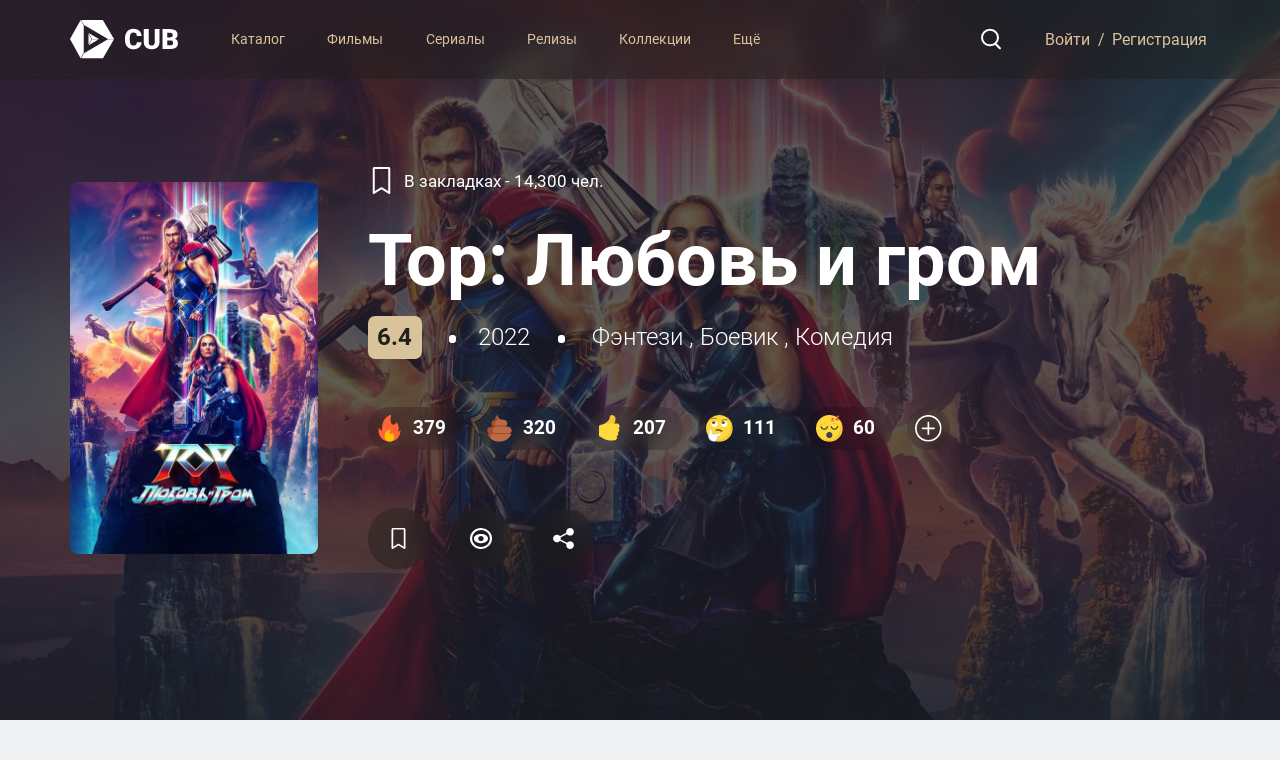

--- FILE ---
content_type: text/html; charset=utf-8
request_url: https://cub.red/card/tmdb/movie/616037-thor-love-and-thunder
body_size: 93303
content:
<!DOCTYPE html>
<html prefix="og: http://ogp.me/ns#" lang="ru-RU">
<head>
    <meta charset="UTF-8">
    <meta name="viewport" content="width=device-width, initial-scale=1.0">
    <link rel="profile" href="http://gmpg.org/xfn/11">

    <meta name="robots" content="index,follow">

    

        <title>Тор: Любовь и гром - Рейтинги, отзывы, дата выхода на CUB</title>
        <meta name="description" content="Описание фильма Тор: Любовь и гром ⭐ Рейтинги, отзывы и дата выхода Тор: Любовь и гром 📂 Каталог всех фильмов и сериалов на CUB" />
        <meta name="keywords" content="hero, ex-girlfriend, superhero, greek mythology, based on comic, sequel, shadow, norse mythology, aftercreditsstinger, duringcreditsstinger, marvel cinematic universe (mcu), norse god, god of thunder, colorless, child abduction" />

        <meta property="og:title" content="Тор: Любовь и гром">
        <meta property="og:description" content="Тор  отправляется в путешествие, не похожее ни на что из того, с чем он когда-либо сталкивался, — в поисках внутреннего спокойствия. Но его выход на пенсию прерывается Горром Убийцей богов, который стремится уничтожить богов. Чтобы справиться с угрозой, Тор обращается за помощью к Валькирии, Коргу и бывшей подруге Джейн Фостер, которая, к удивлению Тора, необъяснимым образом владеет своим волшебным молотом Мьёльниром. Вместе они отправляются в душераздирающее космическое приключение, чтобы раскрыть тайну Горра и остановить его, пока не стало слишком поздно.">

        
        <meta property="og:image" content="https://imagetmdb.cub.red/t/p/w500/xWA0Av3mO7uH2bqGU7QMfckY9si.jpg">
        <meta property="og:image" content="https://imagetmdb.cub.red/t/p/w780/xWA0Av3mO7uH2bqGU7QMfckY9si.jpg">
        <meta property="og:image:type" content="image/jpeg">
        

        <meta property="og:type" content="video.movie">
        <meta property="og:url" content="https://cub.red/card/tmdb/movie/616037-thor-love-and-thunder">

    

    <script type="application/ld+json">
        {
          "@context" : "https://schema.org",
          "@type" : "WebSite",
          "name" : "CUB",
          "alternateName": ["CUB", "CUB Каталог", "CUB - Каталог", "CUB - Каталог фильмов и сериалов"],
          "url" : "https://cub.red/"
        }
    </script>
    <script type="application/ld+json">
        {
          "@context" : "https://schema.org",
          "@type" : "Organization",
          "name" : "CUB",
          "alternateName": ["CUB", "CUB Каталог", "CUB - Каталог", "CUB - Каталог фильмов и сериалов"],
          "url" : "https://cub.red/"
        }
    </script>

    <meta property="og:site_name" content="CUB">

    <link rel="canonical" href="https://cub.red/card/tmdb/movie/616037-thor-love-and-thunder">

    <link rel="apple-touch-icon" sizes="180x180" href="/icons/apple-touch-icon.png">
    <link rel="icon" type="image/png" sizes="32x32" href="/icons/favicon-32x32.png">
    <link rel="icon" type="image/png" sizes="16x16" href="/icons/favicon-16x16.png">
    <link rel="manifest" href="/icons/site.webmanifest">
    <link rel="mask-icon" href="/icons/safari-pinned-tab.svg" color="#5bbad5">
    <link rel="shortcut icon" href="/icons/favicon.ico">
    <meta name="msapplication-TileColor" content="#2d2d2d">
    <meta name="msapplication-config" content="/icons/browserconfig.xml">
    <meta name="theme-color" content="#ffffff">

    <link rel="stylesheet" href="/packed/vendor.css">
    <link rel="stylesheet" href="/vendor/niseselect/css/nice-select.css" />
    <link rel="stylesheet" href="/vendor/mobileMenu/menu.css" />
    <link rel="stylesheet" href="/vendor/swiper/css/swiper.min.css" />
    <link rel="stylesheet" href="/vendor/modal/jquery.modal.min.css" />
    <link rel="stylesheet" href="/vendor/magnific/magnific-popup.css" />

    <link rel="preload" href="/fonts/Roboto/Roboto-Light.woff" as="font" type="font/woff" crossorigin>
    <link rel="preload" href="/fonts/Roboto/Roboto-Regular.woff" as="font" type="font/woff" crossorigin>
    <link rel="preload" href="/fonts/Roboto/Roboto-Medium.woff" as="font" type="font/woff" crossorigin>
    <link rel="preload" href="/fonts/Roboto/Roboto-Bold.woff" as="font" type="font/woff" crossorigin>
    <link rel="preload" href="/fonts/Roboto/Roboto-Black.woff" as="font" type="font/woff" crossorigin>

    <link rel="stylesheet" href="/css/fonts.css?v=1.01">
    <link rel="stylesheet" href="/css/style.css?v=1.65">

    
        <link rel="preload" fetchpriority="high" as="image" href="//imagetmdb.cub.red/t/p/w500//xWA0Av3mO7uH2bqGU7QMfckY9si.jpg" type="image/jpg">
    

    <!-- Google tag (gtag.js) -->
    <script async src="https://www.googletagmanager.com/gtag/js?id=G-SSGKE0MXD5"></script>
    <script>
        window.dataLayer = window.dataLayer || [];
        function gtag(){dataLayer.push(arguments);}
        gtag('js', new Date());

        gtag('config', 'G-SSGKE0MXD5');
    </script>
</head>
<body class="">
<script>
    const Data = {
        domain: "cub.red",
        user: {"unknown":true},
        bookmarks: [],
        profiles: [],
        query: {},
        params: {"source":"tmdb","media":"movie","id":"616037-thor-love-and-thunder"},
        content: {"links":{"recommendations":"/view/movie/616037/recommendations","similar":"/view/movie/616037/similar"},"card":{"adult":false,"backdrop_path":"/jsoz1HlxczSuTx0mDl2h0lxy36l.jpg","belongs_to_collection":{"id":131296,"name":"Тор (Коллекция)","poster_path":"/qMg60SxAwQK2jOjLNSMQsyyksbx.jpg","backdrop_path":"/3KL8UNKFWgIKXzLHjwY0uwgjzYl.jpg"},"budget":250000000,"genres":[{"id":14,"name":"фэнтези"},{"id":28,"name":"боевик"},{"id":35,"name":"комедия"}],"homepage":"","id":616037,"imdb_id":"tt10648342","origin_country":["US"],"original_language":"en","original_title":"Thor: Love and Thunder","overview":"Тор  отправляется в путешествие, не похожее ни на что из того, с чем он когда-либо сталкивался, — в поисках внутреннего спокойствия. Но его выход на пенсию прерывается Горром Убийцей богов, который стремится уничтожить богов. Чтобы справиться с угрозой, Тор обращается за помощью к Валькирии, Коргу и бывшей подруге Джейн Фостер, которая, к удивлению Тора, необъяснимым образом владеет своим волшебным молотом Мьёльниром. Вместе они отправляются в душераздирающее космическое приключение, чтобы раскрыть тайну Горра и остановить его, пока не стало слишком поздно.","popularity":12.8526,"poster_path":"/xWA0Av3mO7uH2bqGU7QMfckY9si.jpg","production_companies":[{"id":420,"logo_path":"/hUzeosd33nzE5MCNsZxCGEKTXaQ.png","name":"Marvel Studios","origin_country":"US","url":"/company/movie/420-marvel-studios"},{"id":176762,"logo_path":null,"name":"Kevin Feige Productions","origin_country":"US","url":"/company/movie/176762-kevin-feige-productions"}],"production_countries":[{"iso_3166_1":"US","name":"United States of America"}],"release_date":"2022-07-06","revenue":760900000,"runtime":119,"spoken_languages":[{"english_name":"English","iso_639_1":"en","name":"English"}],"status":"Released","tagline":"​«Не у всех богов есть план»","title":"Тор: Любовь и гром","video":false,"vote_average":6.386,"vote_count":8279,"source":"tmdb"},"timecode_hash":"1537904330","videos":{"results":[{"iso_639_1":"en","iso_3166_1":"US","name":"Q&A Featurette","key":"Gf4AXNthfVg","site":"YouTube","size":1080,"type":"Featurette","official":true,"published_at":"2022-10-15T19:00:11.000Z","id":"634e619e1089ba007d54910f"},{"iso_639_1":"en","iso_3166_1":"US","name":"Worthy or Unworthy Featurette","key":"St1PBqmmsrk","site":"YouTube","size":1080,"type":"Featurette","official":true,"published_at":"2022-10-08T19:00:09.000Z","id":"63475021f621b20079f9e820"},{"iso_639_1":"en","iso_3166_1":"US","name":"Deleted Scene - Wasting Time","key":"okVZk23JfQM","site":"YouTube","size":1080,"type":"Featurette","official":false,"published_at":"2022-09-09T00:00:11.000Z","id":"632e56d80443c9007cccb87b"},{"iso_639_1":"en","iso_3166_1":"US","name":"Deleted Scene","key":"Hv9WiVJvV_Q","site":"YouTube","size":1080,"type":"Featurette","official":false,"published_at":"2022-09-08T20:44:45.000Z","id":"631b983768afd60093be3fa5"},{"iso_639_1":"en","iso_3166_1":"US","name":"Disney+ Day","key":"hRUMPVyoyT4","site":"YouTube","size":1080,"type":"Teaser","official":true,"published_at":"2022-09-08T16:00:03.000Z","id":"631b73f554508d00819fec57"},{"iso_639_1":"en","iso_3166_1":"US","name":"When Love Meets Thunder","key":"RmJcFnu6pzg","site":"YouTube","size":1080,"type":"Behind the Scenes","official":true,"published_at":"2022-09-06T17:00:18.000Z","id":"6319460e22931a00980acf5a"},{"iso_639_1":"en","iso_3166_1":"US","name":"Thor, Thor, and Gorr","key":"JqZxtg8yS44","site":"YouTube","size":1080,"type":"Featurette","official":true,"published_at":"2022-09-01T19:00:10.000Z","id":"6312b14288c659007dcb61c6"},{"iso_639_1":"en","iso_3166_1":"US","name":"Streaming September 8","key":"d4Lw5B-WY8Q","site":"YouTube","size":1080,"type":"Teaser","official":true,"published_at":"2022-08-29T16:00:23.000Z","id":"630d7c6dae384300790840fc"},{"iso_639_1":"en","iso_3166_1":"US","name":"The Secret Behind Thor's Lightning","key":"4_hAjH8hK4U","site":"YouTube","size":1080,"type":"Behind the Scenes","official":true,"published_at":"2022-08-06T16:00:05.000Z","id":"62f1483977e1f6007fcdcbdc"},{"iso_639_1":"en","iso_3166_1":"US","name":"The Goats' Origins | VFX Behind The Scenes","key":"kFAbohd4FXk","site":"YouTube","size":1080,"type":"Behind the Scenes","official":true,"published_at":"2022-08-03T19:00:27.000Z","id":"62eb538a6d9fe80061366471"},{"iso_639_1":"en","iso_3166_1":"US","name":"Song","key":"9niYhX-seEE","site":"YouTube","size":1080,"type":"Teaser","official":true,"published_at":"2022-07-21T18:04:57.000Z","id":"62da0a5a15dea0004e7e0fb7"},{"iso_639_1":"en","iso_3166_1":"US","name":"Not So Clean Breakup","key":"sN3HEtWOcjA","site":"YouTube","size":1080,"type":"Featurette","official":true,"published_at":"2022-07-14T17:00:25.000Z","id":"62d08671d5ffcb0054430012"},{"iso_639_1":"en","iso_3166_1":"US","name":"New Asgard","key":"xlSuXtkcwco","site":"YouTube","size":1080,"type":"Featurette","official":true,"published_at":"2022-07-13T21:00:34.000Z","id":"62d086696dc50708dd9c9bdf"},{"iso_639_1":"en","iso_3166_1":"US","name":"Number One Movie In The World","key":"uVrlq2tT90U","site":"YouTube","size":1080,"type":"Teaser","official":true,"published_at":"2022-07-10T16:00:25.000Z","id":"62cb096b46aed4087cb7f976"},{"iso_639_1":"en","iso_3166_1":"US","name":"Behind the Scenes Secrets from the Thor: Love and Thunder Cast!","key":"Ot3hr4JkDaA","site":"YouTube","size":1080,"type":"Featurette","official":true,"published_at":"2022-07-08T18:00:08.000Z","id":"62cb098905f9cf0067869e63"},{"iso_639_1":"en","iso_3166_1":"US","name":"Adventure","key":"M30iVU51U6c","site":"YouTube","size":1080,"type":"Teaser","official":true,"published_at":"2022-07-08T16:00:12.000Z","id":"62c8561de8d028004f17fe04"},{"iso_639_1":"en","iso_3166_1":"US","name":"Cast Interviews","key":"XRCeblKka04","site":"YouTube","size":2160,"type":"Featurette","official":false,"published_at":"2022-07-08T16:00:12.000Z","id":"655d0d6bd4fe0400e1b67cc9"},{"iso_639_1":"en","iso_3166_1":"US","name":"STORMBREAKER or MJOLNIR with the Cast of Thor: Love and Thunder!","key":"9-0WZDbA9m0","site":"YouTube","size":1080,"type":"Featurette","official":true,"published_at":"2022-07-07T21:03:04.000Z","id":"62c78c332cde9800523f34c9"},{"iso_639_1":"en","iso_3166_1":"US","name":"Gorr The God Butcher | Marvel 101","key":"mOKCoVYwhNQ","site":"YouTube","size":1080,"type":"Featurette","official":true,"published_at":"2022-07-07T18:00:14.000Z","id":"62c726d7907f260133d0baf9"},{"iso_639_1":"en","iso_3166_1":"US","name":"Epic Adventure","key":"b4dSBpjObWA","site":"YouTube","size":1080,"type":"Teaser","official":true,"published_at":"2022-07-07T13:30:17.000Z","id":"62c6f6c5a0b6b50725e441ee"},{"iso_639_1":"en","iso_3166_1":"US","name":"Colors & Sound","key":"7cM53mVSQZs","site":"YouTube","size":1080,"type":"Featurette","official":false,"published_at":"2022-07-07T10:56:14.000Z","id":"655d0d5afd4a96013a475fe8"},{"iso_639_1":"en","iso_3166_1":"US","name":"King Valkyrie | Marvel 101","key":"Dv34AMsEWFY","site":"YouTube","size":1080,"type":"Featurette","official":true,"published_at":"2022-07-06T19:00:06.000Z","id":"62c6fac2b7abb5036afd5bff"},{"iso_639_1":"en","iso_3166_1":"US","name":"The Mighty Thor (Jane Foster)  | Marvel 101","key":"rd7JjEaVrQQ","site":"YouTube","size":1080,"type":"Featurette","official":true,"published_at":"2022-07-05T17:30:11.000Z","id":"62c6fab0a0b6b50725e4443f"},{"iso_639_1":"en","iso_3166_1":"US","name":"Thor | Marvel 101","key":"86-rEgNtyQw","site":"YouTube","size":1080,"type":"Featurette","official":true,"published_at":"2022-07-05T14:30:02.000Z","id":"62c6faba58361b005fd26658"},{"iso_639_1":"en","iso_3166_1":"US","name":"Army","key":"smfEF8xeBu4","site":"YouTube","size":1080,"type":"Teaser","official":true,"published_at":"2022-07-03T16:00:34.000Z","id":"62c24b4228723c1704a8eb68"},{"iso_639_1":"en","iso_3166_1":"US","name":"Journey","key":"S5bVvAHLUYY","site":"YouTube","size":1080,"type":"Teaser","official":true,"published_at":"2022-07-01T18:00:08.000Z","id":"62bf3ebf22e4800496177f0b"},{"iso_639_1":"en","iso_3166_1":"US","name":"A Taika Waititi Adventure","key":"4Ubym_J-7xo","site":"YouTube","size":1080,"type":"Behind the Scenes","official":true,"published_at":"2022-06-30T19:00:03.000Z","id":"62be5e292ac499005e7fe840"},{"iso_639_1":"en","iso_3166_1":"US","name":"Thor: Love and Thunder - Behind the Scenes","key":"S1tjUnf5yOY","site":"YouTube","size":1080,"type":"Behind the Scenes","official":true,"published_at":"2022-06-29T07:41:26.000Z","id":"65f9a64ca3144001873799c3"},{"iso_639_1":"en","iso_3166_1":"US","name":"Classic","key":"9iDLJ_F2zek","site":"YouTube","size":1080,"type":"Teaser","official":true,"published_at":"2022-06-28T15:00:14.000Z","id":"62bb95e07ef38104353978df"},{"iso_639_1":"en","iso_3166_1":"US","name":"Legacy of Thor Featurette","key":"FJ_ymuh3bgw","site":"YouTube","size":1080,"type":"Featurette","official":true,"published_at":"2022-06-27T16:00:13.000Z","id":"62bb95d8abdafc008b52ec6d"},{"iso_639_1":"en","iso_3166_1":"US","name":"Team","key":"JVuq8BHIlbQ","site":"YouTube","size":1080,"type":"Teaser","official":true,"published_at":"2022-06-23T16:06:33.000Z","id":"62b50c71a3491100617536af"},{"iso_639_1":"en","iso_3166_1":"US","name":"Speech","key":"MqMRGkmGO98","site":"YouTube","size":1080,"type":"Teaser","official":true,"published_at":"2022-06-21T00:00:05.000Z","id":"62b10dff5a5ed0005210e573"},{"iso_639_1":"en","iso_3166_1":"US","name":"Tickets on Sale","key":"nysARl8qOqk","site":"YouTube","size":1080,"type":"Featurette","official":true,"published_at":"2022-06-13T16:00:24.000Z","id":"62a7c92eeb14fa09dca32f95"},{"iso_639_1":"en","iso_3166_1":"US","name":"Get Tickets Now","key":"eGM7BeZsNII","site":"YouTube","size":1080,"type":"Teaser","official":true,"published_at":"2022-06-13T14:00:30.000Z","id":"62a7c8f53d4d9617e7ac0035"},{"iso_639_1":"en","iso_3166_1":"US","name":"Tickets on Sale Monday","key":"AMS8jvHN32s","site":"YouTube","size":1080,"type":"Teaser","official":true,"published_at":"2022-06-08T15:00:04.000Z","id":"62a2b6f9528b2e009d54e269"},{"iso_639_1":"en","iso_3166_1":"US","name":"Official Trailer","key":"Go8nTmfrQd8","site":"YouTube","size":1080,"type":"Trailer","official":true,"published_at":"2022-05-24T01:46:47.000Z","id":"628c3a21d3d3870052778b31"},{"iso_639_1":"en","iso_3166_1":"US","name":"Official Teaser","key":"tgB1wUcmbbw","site":"YouTube","size":1080,"type":"Teaser","official":true,"published_at":"2022-04-18T14:00:01.000Z","id":"625d7066bb26022f32bb2575"}]},"images":{"backdrops":[],"logos":[{"aspect_ratio":1.718,"height":358,"iso_3166_1":"RU","iso_639_1":"ru","file_path":"/Ge2uyJbd7G7ypx6j0xEgEW5d4F.png","vote_average":0,"vote_count":0,"width":615}],"posters":[{"aspect_ratio":0.667,"height":3000,"iso_3166_1":"RU","iso_639_1":"ru","file_path":"/xWA0Av3mO7uH2bqGU7QMfckY9si.jpg","vote_average":3.334,"vote_count":1,"width":2000},{"aspect_ratio":0.667,"height":1500,"iso_3166_1":"RU","iso_639_1":"ru","file_path":"/80ekusNlTdZO5hb9fKsFSCA7k4X.jpg","vote_average":1.75,"vote_count":6,"width":1000},{"aspect_ratio":0.667,"height":1500,"iso_3166_1":"RU","iso_639_1":"ru","file_path":"/sU7l3Rnr7YALI6Ogu7WI0yrP03H.jpg","vote_average":0,"vote_count":0,"width":1000}]},"recommendations":{"page":1,"results":[{"adult":false,"backdrop_path":"/698FjyzLdpgXmUSr63LaRwblTmx.jpg","id":507086,"title":"Мир Юрского Периода: Господство","original_title":"Jurassic World Dominion","overview":"После уничтожения острова Нублар, динозавры вырвались на свободу и стали полноправными обитателями планеты. Людям удаётся поддерживать хрупкое равновесие, определяющее мирное сосуществование на Земле. Но как долго человек сможет сохранять своё господство, живя по соседству с самыми устрашающими существами в истории?","poster_path":"/6BLMT9T4wRu5QlnqVeQUU5WApLj.jpg","media_type":"movie","original_language":"en","genre_ids":[12,28,878],"popularity":14.8841,"release_date":"2022-06-01","video":false,"vote_average":6.625,"vote_count":6793},{"adult":false,"backdrop_path":"/gUNRlH66yNDH3NQblYMIwgZXJ2u.jpg","id":453395,"title":"Доктор Стрэндж: В мультивселенной безумия","original_title":"Doctor Strange in the Multiverse of Madness","overview":"Продолжение истории величайшего мага Земли доктора Стивена Стрэнджа. С помощью старых и новых мистических союзников Стрэндж отправляется в мультивселенную, чтобы сразиться с новым таинственным противником.","poster_path":"/sfeDNbQgEgzgM81cbPnRss6Acs4.jpg","media_type":"movie","original_language":"en","genre_ids":[14,28,12],"popularity":14.477,"release_date":"2022-05-04","video":false,"vote_average":7.235,"vote_count":9962},{"adult":false,"backdrop_path":"/wZS4xSfPtk1NPQnx9zsT5R2WhCu.jpg","id":438148,"title":"Миньоны: Грювитация","original_title":"Minions: The Rise of Gru","overview":"Миллион лет миньоны искали самого великого и ужасного предводителя, пока не встретили ЕГО. Знакомьтесь — Грю. Пусть он ещё очень молод, но у него в планах по-настоящему гадкие дела, которые заставят планету содрогнуться.","poster_path":"/mz14SJeXJ3sLMxM2fS7APWklFfX.jpg","media_type":"movie","original_language":"en","genre_ids":[10751,35,12,16,878,14],"popularity":8.3328,"release_date":"2022-06-29","video":false,"vote_average":7.279,"vote_count":3885},{"adult":false,"backdrop_path":"/sNhzcUw5cg4JwICjnHZ5XhTKNrU.jpg","id":766507,"title":"Добыча","original_title":"Prey","overview":"Север Великих равнин, 1719 год. Девушка Нару из племени команчей больше всего на свете хочет стать достойной охотницей, но близкие не воспринимают её увлечение всерьёз. Когда отряд бывалых охотников идёт в лес на поиски атакованного пумой соплеменника, Нару как опытный следопыт отправляется с ними и вскоре замечает странные следы. Спасение товарища проходит успешно, а вот схватка с дикой кошкой для Нару — не очень. Не желая мириться с тем, что её брата признали лучшим охотником, девушка решает во что бы то ни стало выследить и убить того странного хищника, и она даже не догадывается, что её добыча — представитель высокоразвитой инопланетной цивилизации, прибывший на Землю в поисках достойного соперника для схватки.","poster_path":"/3spSYER1gUmhFzfFaDHaGxhAaLD.jpg","media_type":"movie","original_language":"en","genre_ids":[53,28,878],"popularity":15.1896,"release_date":"2022-08-02","video":false,"vote_average":7.672,"vote_count":7420},{"adult":false,"backdrop_path":"/y2Ca1neKke2mGPMaHzlCNDVZqsK.jpg","id":718930,"title":"Быстрее пули","original_title":"Bullet Train","overview":"Наёмник под кодовым именем Божья Коровка отправляется на новую миссию: вместо заболевшего коллеги он должен сесть в скоростной поезд Токио — Киото, выкрасть чемоданчик и сойти на промежуточной станции. Но выполнение простого задания сильно осложняется, когда выясняется, что состав просто кишит всевозможными киллерами.","poster_path":"/oK3e4nDFB8lsT8H1D7bMHXoXsRH.jpg","media_type":"movie","original_language":"en","genre_ids":[28,35,53],"popularity":11.5395,"release_date":"2022-08-03","video":false,"vote_average":7.417,"vote_count":7132},{"adult":false,"backdrop_path":"/hYZ4a0JvPETdfgJJ9ZzyFufq8KQ.jpg","id":629176,"title":"Самаритянин","original_title":"Samaritan","overview":"20 лет спустя после эпической битвы, в которой супергерой Самаритянин уничтожил суперзлодея и пропал без вести. Парнишка с окраины знакомится со стариком, живущим в доме напротив. Вскоре мальчик понимает, что пожилой мужчина — тот самый пропавший супергерой, а причина его исчезновения оказывается поистине шокирующей.","poster_path":"/wqguiuVYAOk2UZyRaKp7dCpnkLT.jpg","media_type":"movie","original_language":"en","genre_ids":[878,80,28],"popularity":4.1526,"release_date":"2022-08-25","video":false,"vote_average":6.675,"vote_count":2133},{"adult":false,"backdrop_path":"/hwUxHPkuUleJeoick4uZsrKDXxF.jpg","id":718789,"title":"Базз Лайтер","original_title":"Lightyear","overview":"«Базз Лайтер» расскажет не о персонаже, известном поклонникам основной серии мультфильмов, а о вымышленном космонавте, на основе которого и начали выпускать те самые игрушки.","poster_path":"/DQU4vUTMoAlUGJIC5hNfHPVELz.jpg","media_type":"movie","original_language":"en","genre_ids":[16,878,10751,12],"popularity":5.4775,"release_date":"2022-06-15","video":false,"vote_average":6.89,"vote_count":3689},{"adult":false,"backdrop_path":"/xfNHRI2f5kHGvogxLd0C5sB90L7.jpg","id":539681,"title":"Суперпитомцы","original_title":"DC League of Super-Pets","overview":"Пес Крипто — лучший друг Супермена, обладающий такими же внеземными способностями, как и его хозяин. Вместе они отважно борются с преступностью в Метрополисе. Но когда Супермена и других членов Лиги справедливости похищают неизвестные злодеи, Крипто приходится подготовить новых помощников, а именно разношерстную компанию животных из приюта, которые неожиданно обрели суперсилу. Сможет ли пушистая Лига суперпитомцев спасти Супермена, а заодно и весь мир?","poster_path":"/75jSDcQtHrcVoSflDolT7PC5v82.jpg","media_type":"movie","original_language":"en","genre_ids":[10751,35,12,16,878],"popularity":4.1191,"release_date":"2022-07-27","video":false,"vote_average":7.181,"vote_count":1675},{"adult":false,"backdrop_path":"/AaV1YIdWKnjAIAOe8UUKBFm327v.jpg","id":361743,"title":"Топ Ган: Мэверик","original_title":"Top Gun: Maverick","overview":"Пит Митчелл по прозвищу Мэверик более 30 лет остается одним из лучших пилотов ВМФ: бесстрашный летчик-испытатель, он расширяет границы возможного и старательно избегает повышения в звании, которое заставило бы его приземлиться навсегда. Приступив к подготовке отряда выпускников «Топ Ган» для специальной миссии, Мэверик встречает лейтенанта Брэдли Брэдшоу - сына своего покойного друга, лейтенанта Ника Брэдшоу. Впереди — неопределенность, за спиной - призраки прошлого. Мэверик вынужден противостоять своим глубинным страхам, которые грозят ожить в рамках миссии, требующей исключительной самоотверженности от тех, кто будет назначен на вылет.","poster_path":"/niNo4qTtIule2vvMFW05amvMtOB.jpg","media_type":"movie","original_language":"en","genre_ids":[28,18],"popularity":22.8919,"release_date":"2022-05-21","video":false,"vote_average":8.161,"vote_count":10448},{"adult":false,"backdrop_path":"/pfAZP7JvTTxqgq7n6A1OYgkAdEW.jpg","id":894205,"title":"Ночной оборотень","original_title":"Werewolf by Night","overview":"После смерти их отважного лидера Улисса Бладстоуна, команда элитных охотников на монстров собирается в мрачном поместье Бладстоун. Многочисленные охотники, включая проклятого аристократа Джека Рассела и отчужденную Эльзу, активно ведут подготовку к церемониальной охоте, чтобы определить, кто станет новым обладателем Кровавого самоцвета — инопланетной реликвии, обладающей могущественной силой. Оказавшись втянутыми в смертельно опасное испытание за артефакт, главные герои сталкиваются лицом к лицу с сильным монстром, ставящим под угрозу дальнейшее существование команды охотников.","poster_path":"/rJRzEGUnar08rnxIh1iN8t9QS0L.jpg","media_type":"movie","original_language":"en","genre_ids":[28,14,27],"popularity":3.0971,"release_date":"2022-09-25","video":false,"vote_average":6.978,"vote_count":1450},{"adult":false,"backdrop_path":"/uR0FopHrAjDlG5q6PZB07a1JOva.jpg","id":610150,"title":"Драконий жемчуг: Супер — супергерой","original_title":"ドラゴンボール超 スーパーヒーロー","overview":"Сорок один год назад на планете Вегета, родине печально известной расы сайянских воинов, король Вегета заметил ребенка по имени Броли, чья скрытая сила превосходила силу его собственного сына. Полагая, что сила Броли однажды превзойдет силу его ребенка, Вегеты, король отправляет Броли на пустынную планету Вампа. Спустя годы на Земле Гокуу Сон и принц Вегета - считающиеся последними выжившими представителями расы Сайян - заняты тренировками на отдаленном острове. Но их спарринг прерывается, когда появление их старого врага Фризы заставляет их искать последний из исполняющих желания Шаров Дракона на замерзшем континенте. Оказавшись там, Фриза демонстрирует своих новых союзников: Парагуса и теперь чрезвычайно могущественного Броли. Легендарная битва, сотрясающая основы мира, начинается, когда Гокуу и Вегета сталкиваются с Броли, бесподобным воином, ярость которого только и ждет, чтобы его развязать.","poster_path":"/pi0iZOEHeA3ih4p1IwAG4x2DZNH.jpg","media_type":"movie","original_language":"ja","genre_ids":[16,878,28],"popularity":6.1297,"release_date":"2022-06-11","video":false,"vote_average":7.887,"vote_count":2969},{"adult":false,"backdrop_path":"/xDMIl84Qo5Tsu62c9DGWhmPI67A.jpg","id":505642,"title":"Чёрная Пантера: Ваканда навеки","original_title":"Black Panther: Wakanda Forever","overview":"После смерти короля Т`Чаллы королева Рамонда, Шури, М`Баку, Окойе и Накия сражаются, чтобы защитить Ваканду от мировых держав.","poster_path":"/wSphEs4KKbewWC01NBtmCJnlZ7y.jpg","media_type":"movie","original_language":"en","genre_ids":[28,12,878],"popularity":12.254,"release_date":"2022-11-09","video":false,"vote_average":7.02,"vote_count":7173},{"adult":false,"backdrop_path":"/6G2fLCVm9fiLyHvBrccq6GSe2ih.jpg","id":284053,"title":"Тор: Рагнарёк","original_title":"Thor: Ragnarok","overview":"Вернувшись в Асгард в поисках таинственного врага, ведущего охоту на Камни Бесконечности, Тор обнаруживает, что действия его брата Локи, захватившего трон Асгарда, привели к приближению наиболее страшного события — Рагнарёка. По легенде, это ознаменует последнюю битву Асгарда, последствием которой станет его полное уничтожение. В попытке предотвратить это событие, Тору предстоит прибегнуть к помощи своего товарища из Мстителей — Халка. Вместе, им предстоит столкнуться лицом к лицу со злейшим врагом всех девяти миров — огненным демоном Суртуром, целью которого является исполнение пророчества о Рагнарёке и уничтожение девяти миров.","poster_path":"/7pzUsnFD4T8Syeqaojcb9zheR3H.jpg","media_type":"movie","original_language":"en","genre_ids":[28,12,878,35],"popularity":12.3263,"release_date":"2017-10-02","video":false,"vote_average":7.583,"vote_count":21607},{"adult":false,"backdrop_path":"/nnUQqlVZeEGuCRx8SaoCU4XVHJN.jpg","id":532639,"title":"Пиноккио","original_title":"Pinocchio","overview":"Сверчок Джимини забирается в дом старого столяра Джеппетто, который заканчивает работу над деревянной куклой-марионеткой Пиноккио. Перед сном сверчок загадывает желание, чтобы Пиноккио стал живым мальчиком.","poster_path":"/fXz6npxFZ84VRU4kBSuCC73QOew.jpg","media_type":"movie","original_language":"en","genre_ids":[14,12,10751],"popularity":5.701,"release_date":"2022-09-07","video":false,"vote_average":6.301,"vote_count":1693},{"adult":false,"backdrop_path":"/27Mj3rFYP3xqFy7lnz17vEd8Ms.jpg","id":725201,"title":"Серый человек","original_title":"The Gray Man","overview":"Бывший агент ЦРУ Курт Джентри после конфликта с начальством уходит со службы и становится наемным убийцей. Используя свои навыки, он с лёгкостью справляется со своей работой и быстро становится самым востребованным киллером в мире, получив прозвище Серый человек. Его истинная личность неизвестна никому, кроме его бывшего коллеги Ллойда Хэнсена, который намерен вернуть его ЦРУ во что бы то ни стало.","poster_path":"/28qaUGkPKDPRlGwHVuy88cu8QgY.jpg","media_type":"movie","original_language":"en","genre_ids":[28,53],"popularity":8.0471,"release_date":"2022-07-13","video":false,"vote_average":6.917,"vote_count":4041},{"adult":false,"backdrop_path":"/yRutvYkM3OP8N9oqqfjSK1VC7fs.jpg","id":762504,"title":"Нет","original_title":"Nope","overview":"Через полгода после смерти отца в результате нелепого несчастного случая брат с сестрой, Оджей и Эмеральд, пытаются удержать на плаву семейный бизнес — ранчо с лошадьми для съёмок в кино и рекламе. Дела идут из рук вон плохо, часть животных пришлось продать, и Оджей уже подумывает избавиться и от ранчо, когда вдруг замечает в окрестностях НЛО. Ребята видят в этом возможность заработка и решают заснять его любой ценой.","poster_path":"/5JFuYcTBiKaKXKG9pboDFbAfhuX.jpg","media_type":"movie","original_language":"en","genre_ids":[27,878,35],"popularity":6.5936,"release_date":"2022-07-20","video":false,"vote_average":6.828,"vote_count":4639},{"adult":false,"backdrop_path":"/1DBDwevWS8OhiT3wqqlW7KGPd6m.jpg","id":985939,"title":"Вышка","original_title":"Fall","overview":"После гибели Дэна в результате падения со скалы его жена Бекки, ранее увлекавшаяся экстремальными развлечениями, впала в депрессию. Год спустя девушка всё ещё не может прийти в себя и регулярно заливает горе алкоголем, когда в её жизни внезапно появляется старая боевая подруга Хантер. Та предлагает почтить память Дэна, забравшись на телерадиомачту B67 и развеяв там его прах. Девушки отправляются к самому высокому сооружению Соединённых Штатов, даже не представляя, с чем им придётся столкнуться на его верхушке.","poster_path":"/8xukbVG9JJfnpcdIEYPijVVOfhH.jpg","media_type":"movie","original_language":"en","genre_ids":[53],"popularity":11.1492,"release_date":"2022-08-11","video":false,"vote_average":7.1,"vote_count":4356},{"adult":false,"backdrop_path":"/xyS0NgcQ2pbGWcwvSSu3xKEBhoO.jpg","id":614934,"title":"Элвис","original_title":"Elvis","overview":"История жизни и музыки Элвиса Пресли через призму сложных взаимоотношений с его менеджером, полковником Томом Паркером. Они работали вместе более 20 лет: от начала карьеры Элвиса до его небывалой славы.","poster_path":"/znyOVNmWsX9TaUP4MDiu5D42ODH.jpg","media_type":"movie","original_language":"en","genre_ids":[18,10402,36],"popularity":6.3589,"release_date":"2022-06-22","video":false,"vote_average":7.475,"vote_count":3742},{"adult":false,"backdrop_path":"/cDJ61O1STtbWNBwefuqVrRe3d7l.jpg","id":10195,"title":"Тор","original_title":"Thor","overview":"Эпическое приключение происходит как на нашей планете Земля, так и в вымышленном королевстве богов Асгарде. В центре истории — Могучий Тор, сильный, но высокомерный воин, чьи безрассудные поступки возрождают древнюю войну в Асгарде. Тора отправляют в ссылку на Землю, лишают сил и заставляют жить среди обычных людей в качестве наказания. Тор узнает, сколько требуется сил, чтобы стать настоящим героем, когда самый опасный злодей его мира направляет темные силы поглотить Землю.","poster_path":"/9VnGpd2rXHikIwznL9I5r9i8TQJ.jpg","media_type":"movie","original_language":"en","genre_ids":[12,14,28],"popularity":14.375,"release_date":"2011-04-21","video":false,"vote_average":6.769,"vote_count":21959},{"adult":false,"backdrop_path":"/zD5v1E4joAzFvmAEytt7fM3ivyT.jpg","id":634649,"title":"Человек-паук: Нет пути домой","original_title":"Spider-Man: No Way Home","overview":"Жизнь и репутация Питера Паркера оказываются под угрозой, поскольку Мистерио раскрыл всему миру тайну личности Человека-паука. Пытаясь исправить ситуацию, Питер обращается за помощью к Стивену Стрэнджу, но вскоре всё становится намного опаснее.","poster_path":"/qad0kyRLHG1Qccp2A0YCCUbvhiD.jpg","media_type":"movie","original_language":"en","genre_ids":[28,12,878],"popularity":25.6374,"release_date":"2021-12-15","video":false,"vote_average":7.936,"vote_count":21402}],"total_pages":2,"total_results":40},"credits":{"cast":[{"adult":false,"gender":2,"id":74568,"known_for_department":"Acting","name":"Крис Хемсворт","original_name":"Chris Hemsworth","popularity":6.0966,"profile_path":"/piQGdoIQOF3C1EI5cbYZLAW1gfj.jpg","cast_id":85,"character":"Thor","credit_id":"62c8c25290b87e00f53973fb","order":0},{"adult":false,"gender":1,"id":524,"known_for_department":"Acting","name":"Натали Портман","original_name":"Natalie Portman","popularity":10.8019,"profile_path":"/edPU5HxncLWa1YkgRPNkSd68ONG.jpg","cast_id":86,"character":"Jane Foster / The Mighty Thor","credit_id":"62c8c275cddbbc0067d2d060","order":1},{"adult":false,"gender":2,"id":3894,"known_for_department":"Acting","name":"Кристиан Бейл","original_name":"Christian Bale","popularity":5.9252,"profile_path":"/gbcLQi7lQVaIF3WXNjW9Fqi84xZ.jpg","cast_id":87,"character":"Gorr","credit_id":"62c8c27f3d4d96004c9f1996","order":2},{"adult":false,"gender":1,"id":62561,"known_for_department":"Acting","name":"Тесса Томпсон","original_name":"Tessa Thompson","popularity":4.0943,"profile_path":"/fycqdiiM6dsNSbnONBVVQ57ILV1.jpg","cast_id":88,"character":"King Valkyrie","credit_id":"62c8c2a0076ce8004e080e4e","order":3},{"adult":false,"gender":2,"id":55934,"known_for_department":"Directing","name":"Тайка Вайтити","original_name":"Taika Waititi","popularity":6.6085,"profile_path":"/ww6L2ksfJNMbuiIdDuvVKndUHsv.jpg","cast_id":89,"character":"Korg / Old Kronan God (voice)","credit_id":"62c8c2ae595a5600da429229","order":4},{"adult":false,"gender":2,"id":934,"known_for_department":"Acting","name":"Рассел Кроу","original_name":"Russell Crowe","popularity":5.2986,"profile_path":"/uxiXuVH4vNWrKlJMVVPG1sxAJFe.jpg","cast_id":90,"character":"Zeus","credit_id":"62c8c2ba95665800fe10b03e","order":5},{"adult":false,"gender":1,"id":59817,"known_for_department":"Acting","name":"Джейми Александер","original_name":"Jaimie Alexander","popularity":3.6056,"profile_path":"/2lo29bgiQS6hWcLI81XkRAorKoy.jpg","cast_id":91,"character":"Sif","credit_id":"62c8c2c305f9cf004fddbd87","order":6},{"adult":false,"gender":2,"id":17605,"known_for_department":"Acting","name":"Идрис Эльба","original_name":"Idris Elba","popularity":7.0358,"profile_path":"/be1bVF7qGX91a6c5WeRPs5pKXln.jpg","cast_id":197,"character":"Heimdall","credit_id":"62c8d6b6595a5600d91b9ccd","order":7},{"adult":false,"gender":2,"id":73457,"known_for_department":"Acting","name":"Крис Прэтт","original_name":"Chris Pratt","popularity":5.731,"profile_path":"/cRH6HPAQ98PlOwwEvhYO4CM9lwu.jpg","cast_id":92,"character":"Peter Quill / Star-Lord","credit_id":"62c8c2d0976a23004c513bbb","order":8},{"adult":false,"gender":2,"id":543530,"known_for_department":"Acting","name":"Дейв Батиста","original_name":"Dave Bautista","popularity":6.8329,"profile_path":"/snk6JiXOOoRjPtHU5VMoy6qbd32.jpg","cast_id":93,"character":"Drax","credit_id":"62c8c2de13a320004f5cd2cc","order":9},{"adult":false,"gender":1,"id":543261,"known_for_department":"Acting","name":"Карен Гиллан","original_name":"Karen Gillan","popularity":6.1499,"profile_path":"/kFLXcFdok3ShDxylr3WNreQphQm.jpg","cast_id":94,"character":"Nebula","credit_id":"62c8c2f205f9cf004fddbd94","order":10},{"adult":false,"gender":1,"id":139820,"known_for_department":"Acting","name":"Пом Клементьефф","original_name":"Pom Klementieff","popularity":4.3353,"profile_path":"/hfUKAI2kXTMMWjno0i4sLPJud5N.jpg","cast_id":95,"character":"Mantis","credit_id":"62c8c302eea34d004d732fff","order":11},{"adult":false,"gender":2,"id":51663,"known_for_department":"Acting","name":"Шон Ганн","original_name":"Sean Gunn","popularity":1.8754,"profile_path":"/tiolBlPytndQVGHO9vLnBKWWenq.jpg","cast_id":96,"character":"Kraglin / On-Set Rocket","credit_id":"62c8c30d976a23004f35aa4f","order":12},{"adult":false,"gender":2,"id":12835,"known_for_department":"Acting","name":"Вин Дизель","original_name":"Vin Diesel","popularity":13.162,"profile_path":"/nZdVry7lnUkE24PnXakok9okvL4.jpg","cast_id":97,"character":"Groot (voice)","credit_id":"62c8c31a498bc206934a54f5","order":13},{"adult":false,"gender":2,"id":51329,"known_for_department":"Acting","name":"Брэдли Купер","original_name":"Bradley Cooper","popularity":4.6713,"profile_path":"/sQq0nft6YZmJ7EMQwPcbaxym3AL.jpg","cast_id":98,"character":"Rocket (voice)","credit_id":"62c8c326e8131d0055a7bec8","order":14},{"adult":false,"gender":1,"id":1910683,"known_for_department":"Acting","name":"Карли Риис","original_name":"Carly Rees","popularity":0.1727,"profile_path":"/vpPeUJlAKMSVqw52JjVgDeejTcS.jpg","cast_id":99,"character":"Miek","credit_id":"62c8c33213a320004f5cd2e3","order":15},{"adult":false,"gender":1,"id":52852,"known_for_department":"Acting","name":"Кэт Деннингс","original_name":"Kat Dennings","popularity":4.8418,"profile_path":"/nJHGtedRCIeAdysg18oJngUZmL3.jpg","cast_id":225,"character":"Darcy","credit_id":"62ca305b95665800fe114737","order":16},{"adult":false,"gender":2,"id":21422,"known_for_department":"Acting","name":"Бретт Голдстин","original_name":"Brett Goldstein","popularity":2.3701,"profile_path":"/xYdFNE7EkncE8uiPJzT3RrkqcAQ.jpg","cast_id":198,"character":"Hercules","credit_id":"62c8d6d205f9cf0067856699","order":17},{"adult":false,"gender":2,"id":1640,"known_for_department":"Acting","name":"Стеллан Скарсгард","original_name":"Stellan Skarsgård","popularity":3.5941,"profile_path":"/x78BtYHElirO7Iw8bL4m8CnzRDc.jpg","cast_id":226,"character":"Selvig","credit_id":"62ca308b076ce8006005b654","order":18},{"adult":false,"gender":2,"id":216986,"known_for_department":"Acting","name":"Люк Хемсворт","original_name":"Luke Hemsworth","popularity":3.3785,"profile_path":"/m3VkYWENQc392VMrn0B4VnW886R.jpg","cast_id":201,"character":"Actor Thor","credit_id":"62c8f47ec8113d004c7b0847","order":19},{"adult":false,"gender":2,"id":1892,"known_for_department":"Acting","name":"Мэтт Деймон","original_name":"Matt Damon","popularity":10.466,"profile_path":"/At3JgvaNeEN4Z4ESKlhhes85Xo3.jpg","cast_id":202,"character":"Actor Loki","credit_id":"62c8f4c8e8131d0071b369bd","order":20},{"adult":false,"gender":2,"id":4783,"known_for_department":"Acting","name":"Сэм Нилл","original_name":"Sam Neill","popularity":5.2476,"profile_path":"/iIfuxalf37xUayuGyK0zG7z6WEZ.jpg","cast_id":203,"character":"Actor Odin","credit_id":"62c8f55513a3200067ec1385","order":21},{"adult":false,"gender":1,"id":55536,"known_for_department":"Acting","name":"Мелисса Маккарти","original_name":"Melissa McCarthy","popularity":3.0051,"profile_path":"/yl0qva0O4u92fvtItakdvKmKrW9.jpg","cast_id":200,"character":"Actor Hela","credit_id":"62c8f46adf2945004d744f13","order":22},{"adult":false,"gender":2,"id":170820,"known_for_department":"Acting","name":"Бен Фэлкоун","original_name":"Ben Falcone","popularity":1.0919,"profile_path":"/jtCKxxU1FPAOJKcwAa2yfKUk2WB.jpg","cast_id":100,"character":"Asgardian Stage Manager","credit_id":"62c8c7fbe8131d0055a7c2d2","order":23},{"adult":false,"gender":2,"id":3203691,"known_for_department":"Writing","name":"Сурен Джейманн","original_name":"Suren Jayemanne","popularity":0.0505,"profile_path":"/ozU2EUjRAPA1noI4HD7StD3GyeH.jpg","cast_id":101,"character":"Asgardian Stagehand","credit_id":"62c8c80e90b87e055d7bd10a","order":24},{"adult":false,"gender":0,"id":3616998,"known_for_department":"Acting","name":"Наташа Чэн","original_name":"Natasha Cheng","popularity":0.685,"profile_path":"/IAU9B5N9AmFbgu3IAIeEE6mhNt.jpg","cast_id":102,"character":"Asgardian Stagehand","credit_id":"62c8c8263d4d96004fa734c5","order":25},{"adult":false,"gender":2,"id":49360,"known_for_department":"Acting","name":"Стефен Керри","original_name":"Stephen Curry","popularity":0.7062,"profile_path":"/5Sckl8Q5AGzyvqpDjGbkZCsEUTV.jpg","cast_id":103,"character":"King Yakan","credit_id":"62c8c8534b9bae004d1cf780","order":26},{"adult":false,"gender":2,"id":1381548,"known_for_department":"Crew","name":"Бобби Холлэнд Хэнтон","original_name":"Bobby Holland Hanton","popularity":0.3176,"profile_path":"/qoAkLDUn43DhnyKv5uf0UGXJzpz.jpg","cast_id":104,"character":"Habooska The Horrible","credit_id":"62c8c86b39a1a60068a6c04a","order":27},{"adult":false,"gender":2,"id":1672488,"known_for_department":"Production","name":"Дейли Пирсон","original_name":"Daley Pearson","popularity":0.6586,"profile_path":"/iX77YtxdoslRXdG6EVK2WEknbwD.jpg","cast_id":105,"character":"Darryl The Tour Guide","credit_id":"62c8c87d95665800fd271f16","order":28},{"adult":false,"gender":1,"id":3617002,"known_for_department":"Acting","name":"Дайян Клоуз","original_name":"Dianne Close","popularity":0.0256,"profile_path":null,"cast_id":106,"character":"Asgard Tourist","credit_id":"62c8c89b39a1a600507a06cc","order":29},{"adult":false,"gender":2,"id":3617004,"known_for_department":"Acting","name":"Грег Митчелл","original_name":"Greg Mitchell","popularity":0.0261,"profile_path":null,"cast_id":107,"character":"Asgard Tourist","credit_id":"62c8c8b4498bc206934a59e0","order":30},{"adult":false,"gender":1,"id":3617007,"known_for_department":"Acting","name":"Бри Уиндербаум","original_name":"Briegh Winderbaum","popularity":0.1745,"profile_path":"/ufUdiTM7zlkDEwM29Km1pvVZbZc.jpg","cast_id":108,"character":"Ship Tourist","credit_id":"62c8c8cb498bc2069231620e","order":31},{"adult":false,"gender":1,"id":3617008,"known_for_department":"Acting","name":"Мэйзи Уиндербаум","original_name":"Mayzie Winderbaum","popularity":0.0505,"profile_path":"/25iDJblL3iKH9mOlpwbk3JW9Cgh.jpg","cast_id":109,"character":"Ship Tourist","credit_id":"62c8c8db13a320004c6c1ce4","order":32},{"adult":false,"gender":2,"id":3617009,"known_for_department":"Acting","name":"Исаак Уиндербаум","original_name":"Izaac Winderbaum","popularity":0.0545,"profile_path":"/l55PlkZz1Ex1QgxM7Sy9xjMRzpf.jpg","cast_id":110,"character":"Ship Tourist","credit_id":"62c8c8eb498bc20698a0e600","order":33},{"adult":false,"gender":0,"id":3617011,"known_for_department":"Acting","name":"Эланис Лонг Борелло","original_name":"Alanis Long Borrello","popularity":0.0453,"profile_path":null,"cast_id":111,"character":"Ship Tourist","credit_id":"62c8c90139a1a60068a6c0e5","order":34},{"adult":false,"gender":1,"id":2949656,"known_for_department":"Crew","name":"Эммелин Лука Бэйл","original_name":"Emmeline Luka Bale","popularity":3.0185,"profile_path":"/20jWJOFzvSnJgFaXzUcGPEcLxQL.jpg","cast_id":112,"character":"Infinity Conez Vendor","credit_id":"62c8c91c976a23004f35af48","order":35},{"adult":false,"gender":2,"id":2855818,"known_for_department":"Acting","name":"Кирон Л. Дайер","original_name":"Kieron L. Dyer","popularity":0.1849,"profile_path":"/fCkjcROfa3hmJdPVZZjFUZqghDa.jpg","cast_id":113,"character":"Axl","credit_id":"62c8c92fdf294500505b9830","order":36},{"adult":false,"gender":1,"id":3613218,"known_for_department":"Acting","name":"Индия Роуз Хемсворт","original_name":"India Rose Hemsworth","popularity":2.6518,"profile_path":null,"cast_id":199,"character":"Gorr's Daughter","credit_id":"62c8f3cf3d4d9600543721ea","order":37},{"adult":false,"gender":2,"id":57461,"known_for_department":"Acting","name":"Саймон Расселл Бил","original_name":"Simon Russell Beale","popularity":0.6875,"profile_path":"/uw0ngaqgT8qXwJqVr353cx1mEdB.jpg","cast_id":114,"character":"Dionysus","credit_id":"62c8c9904b9bae00502caa71","order":38},{"adult":false,"gender":2,"id":2905572,"known_for_department":"Acting","name":"Мэнни Сперо","original_name":"Manny Spero","popularity":0.3042,"profile_path":"/9V6Ma7DmVO0K9FZiOD7wmrk6avh.jpg","cast_id":115,"character":"Chemo Ward Patient","credit_id":"62c8c9b3e8d028004f18280e","order":39},{"adult":false,"gender":2,"id":586951,"known_for_department":"Acting","name":"Джонни Бруг","original_name":"Jonny Brugh","popularity":1.2923,"profile_path":"/5iKh2jMEsx83z4Gz4pDA8deRRux.jpg","cast_id":116,"character":"Rapu","credit_id":"62c8c9dd976a23004f35b05b","order":40},{"adult":false,"gender":2,"id":1792879,"known_for_department":"Acting","name":"Эндрю Кроуфорд","original_name":"Andrew Crawford","popularity":0.498,"profile_path":"/krq5P2obysllpJmTP8dvks2b0zp.jpg","cast_id":117,"character":"Flower God","credit_id":"62c8ca09cddbbc0067d2d6ee","order":41},{"adult":false,"gender":1,"id":3617019,"known_for_department":"Acting","name":"Шанике Грейлинг","original_name":"Chanique Greyling","popularity":0.2385,"profile_path":"/cvoFd9tbDYFJNnecdTHEiNlvlZB.jpg","cast_id":118,"character":"Young Frigga","credit_id":"62c8ca1a39a1a6004d07568f","order":42},{"adult":false,"gender":1,"id":1229578,"known_for_department":"Acting","name":"Брук Сатчуэлл","original_name":"Brooke Satchwell","popularity":3.9024,"profile_path":"/afjOGhUUthqL4pc4H3oGygP6FH8.jpg","cast_id":119,"character":"Indigarrian Woman Glenda","credit_id":"62c8ca4990b87e055ea45ab3","order":43},{"adult":false,"gender":1,"id":73269,"known_for_department":"Acting","name":"Эльза Патаки","original_name":"Elsa Pataky","popularity":3.1078,"profile_path":"/fsA7hxz70SVvCm8dZuAGvBHtVDF.jpg","cast_id":120,"character":"Wolf Woman","credit_id":"62c8ca8113a320004c6c1e1b","order":44},{"adult":false,"gender":1,"id":2872781,"known_for_department":"Acting","name":"Зия Келли","original_name":"Zia Kelly","popularity":0.1796,"profile_path":"/hrleo9Frp8qqQEpHjHowEmM7U4x.jpg","cast_id":121,"character":"Pirate Woman","credit_id":"62c8ca9e3d4d96004fa736de","order":45},{"adult":false,"gender":1,"id":3617021,"known_for_department":"Acting","name":"Росанджела Фазано","original_name":"Rosangela Fasano","popularity":0.1073,"profile_path":"/32DWI2Um50wcywwqCD5mZP9sDYX.jpg","cast_id":122,"character":"Alien Woman","credit_id":"62c8caac4b9bae004d1cf97a","order":46},{"adult":false,"gender":0,"id":3617022,"known_for_department":"Acting","name":"Камерон Чапек","original_name":"Cameron Chapek","popularity":0.0546,"profile_path":null,"cast_id":123,"character":"Baby Thor","credit_id":"62c8cb5990b87e055d7bd4ae","order":47},{"adult":false,"gender":2,"id":3617023,"known_for_department":"Acting","name":"Тристан Хемсворт","original_name":"Tristan Hemsworth","popularity":0.2273,"profile_path":null,"cast_id":124,"character":"Kid Thor","credit_id":"62c8cb66498bc206934a5c73","order":48},{"adult":false,"gender":2,"id":3617024,"known_for_department":"Acting","name":"Самсон Олстон","original_name":"Samson Alston","popularity":0.1961,"profile_path":"/cWlKALgr6LK6lYRT0QbnDEeB5oN.jpg","cast_id":125,"character":"Teenage Thor","credit_id":"62c8cb71e8131d0055a7c5da","order":49},{"adult":false,"gender":2,"id":3617025,"known_for_department":"Acting","name":"Алан Шпиз","original_name":"Alan Spies","popularity":0.0453,"profile_path":null,"cast_id":126,"character":"Asgardian Pan Flute Player","credit_id":"62c8cb7c3d4d96004c9f2032","order":50},{"adult":false,"gender":1,"id":1416789,"known_for_department":"Acting","name":"Элиза Матенгу","original_name":"Eliza Matengu","popularity":0.6448,"profile_path":"/eTlEoKGkaczAzmEyQMmliHGcVUh.jpg","cast_id":127,"character":"Grace (Axl's Mother)","credit_id":"62c8cb8bdf29450068f49cc5","order":51},{"adult":false,"gender":1,"id":1058106,"known_for_department":"Acting","name":"Шери Себбенс","original_name":"Shari Sebbens","popularity":0.7266,"profile_path":"/ptXEjpYvIRJTurnTfYvyYgNdmaZ.jpg","cast_id":128,"character":"Asgardian","credit_id":"62c8cbb0df2945004d74392b","order":52},{"adult":false,"gender":1,"id":2855844,"known_for_department":"Acting","name":"Виктория Зербст","original_name":"Victoria Zerbst","popularity":0.5872,"profile_path":"/4CLXqd3c3WeIKnY6zwUlAYDThTe.jpg","cast_id":129,"character":"Asgardian","credit_id":"62c8cbc6e8131d0071b3557b","order":53},{"adult":false,"gender":2,"id":2621666,"known_for_department":"Acting","name":"Джонни Нассер","original_name":"Johnny Nasser","popularity":1.2818,"profile_path":"/3uoi5HWxi9cwu5d00kclu8HNZIf.jpg","cast_id":130,"character":"Asgardian","credit_id":"62c8cbeadf294500505b9abb","order":54},{"adult":false,"gender":1,"id":3617026,"known_for_department":"Acting","name":"Дженна Оуэн","original_name":"Jenna Owen","popularity":0.4947,"profile_path":"/hRWFOyfWk9qmiT9Oeaj4wEmslhB.jpg","cast_id":131,"character":"Asgardian","credit_id":"62c8cc27df294500505b9afd","order":55},{"adult":false,"gender":1,"id":2324314,"known_for_department":"Acting","name":"Джемма Дарт","original_name":"Gemma Dart","popularity":2.3663,"profile_path":"/37oGBKvhzZBHHlK1wJuSKcKicz7.jpg","cast_id":132,"character":"Asgardian","credit_id":"62c8cc41498bc206934a5d28","order":56},{"adult":false,"gender":1,"id":2420787,"known_for_department":"Acting","name":"Виктория Феррара","original_name":"Victoria Ferrara","popularity":2.7768,"profile_path":"/w3ZwyGyY0rTwWFOnLGypOyZK5AZ.jpg","cast_id":133,"character":"Falligarian Kid","credit_id":"62c8cc6639a1a6004d075873","order":57},{"adult":false,"gender":1,"id":3617027,"known_for_department":"Acting","name":"Ава Родриго-Портер","original_name":"Ava Rodrigo-Porter","popularity":0.0596,"profile_path":null,"cast_id":134,"character":"Pink Alien Sister","credit_id":"62c8cc74595a5600da429952","order":58},{"adult":false,"gender":1,"id":3617028,"known_for_department":"Acting","name":"Эльза Родриго-Портер","original_name":"Elsa Rodrigo-Porter","popularity":0.0505,"profile_path":"/ikiNuEIWtyknZrz5nURxmYvhEGD.jpg","cast_id":135,"character":"Pink Alien Sister","credit_id":"62c8cc86ede1b0004cf67e9a","order":59},{"adult":false,"gender":2,"id":1877487,"known_for_department":"Acting","name":"Каан Гульдур","original_name":"Kaan Guldur","popularity":0.2923,"profile_path":"/59uP5CJ2Ks8NipaMuR9GSo2Jx8P.jpg","cast_id":136,"character":"Lycan Kid","credit_id":"62c8cc98498bc20692316598","order":60},{"adult":false,"gender":1,"id":3617030,"known_for_department":"Acting","name":"Индея Бук","original_name":"Indeia Booc","popularity":0.0621,"profile_path":null,"cast_id":137,"character":"Blue Girl","credit_id":"62c8cca63d4d960054370bcd","order":61},{"adult":false,"gender":1,"id":3617032,"known_for_department":"Acting","name":"Индиана Иерано","original_name":"Indiana Ierano","popularity":0.0546,"profile_path":"/cXv6njbojkkzwR5FhKuzMMKESvg.jpg","cast_id":138,"character":"Red Girl","credit_id":"62c8ccb713a3200067ebf708","order":62},{"adult":false,"gender":1,"id":3617035,"known_for_department":"Acting","name":"Кайла Сазерленд","original_name":"Cayla Sutherland","popularity":0.0894,"profile_path":"/crwHNRUBhYGjQYDnbrrh1VX1UB0.jpg","cast_id":139,"character":"Cocoon Girl","credit_id":"62c8cccce8131d0071b35656","order":63},{"adult":false,"gender":0,"id":3617037,"known_for_department":"Acting","name":"Туи Винсент","original_name":"Tui Vincent","popularity":0.1039,"profile_path":"/9mRZa3x1wMfFkBpw7iCGBddlKOP.jpg","cast_id":140,"character":"Alien Child","credit_id":"62c8ccebeea34d005563f083","order":64},{"adult":false,"gender":2,"id":3617039,"known_for_department":"Acting","name":"Гарт Вуд","original_name":"Garth Wood","popularity":0.0825,"profile_path":"/4J5hiPQLSaknh1asL6niozaZziE.jpg","cast_id":141,"character":"Guard","credit_id":"62c8cd0c4b9bae00502cad8d","order":65},{"adult":false,"gender":2,"id":1361556,"known_for_department":"Acting","name":"Юр Кович","original_name":"Yure Covich","popularity":0.9844,"profile_path":"/e7T3bI9mCNZPbPuMcAPvR575nn8.jpg","cast_id":142,"character":"Guard","credit_id":"62c8cd2b498bc2069231660d","order":66},{"adult":false,"gender":2,"id":3617040,"known_for_department":"Acting","name":"Мататиа Фоа'и","original_name":"Matatia Foa'i","popularity":0.0718,"profile_path":"/aPwHZQBt9WWYNAxGDBElN4xVPgm.jpg","cast_id":143,"character":"Guard","credit_id":"62c8cd46076ce80056627019","order":67},{"adult":false,"gender":2,"id":1331901,"known_for_department":"Acting","name":"Алан Дьюкс","original_name":"Alan Dukes","popularity":0.975,"profile_path":"/8cbXC7ntlyEroGG1uxEoQecreFZ.jpg","cast_id":144,"character":"US Delegate","credit_id":"62c8cd8d05f9cf0067855f93","order":68},{"adult":false,"gender":2,"id":3617041,"known_for_department":"Acting","name":"​Алан Цибуля","original_name":"Alan Tsibulya","popularity":0.0389,"profile_path":"/6IehEY5GKODO8e0PCAdsSo5zN6B.jpg","cast_id":145,"character":"Sycophant God","credit_id":"62c8cd9b13a3200067ebf80a","order":69},{"adult":false,"gender":2,"id":1496153,"known_for_department":"Acting","name":"Арка Дас","original_name":"Arka Das","popularity":0.4863,"profile_path":"/hbmlfI4zeChzGMskEcO3kpjfa31.jpg","cast_id":146,"character":"Sycophant God","credit_id":"62c8cdf113a320004f5cda89","order":70},{"adult":false,"gender":1,"id":3194304,"known_for_department":"Production","name":"Симона Папарелли","original_name":"Simona Paparelli","popularity":0.2243,"profile_path":"/xEQxCB7vbuU0NiZjSsPEsTqZ6TX.jpg","cast_id":147,"character":"Bao, God of Dumplings (voice)","credit_id":"62c8ce06595a5600db7ddf96","order":71},{"adult":false,"gender":2,"id":1414764,"known_for_department":"Acting","name":"Нико Кортес","original_name":"Nico Cortez","popularity":1.1555,"profile_path":"/ujk9vAlutbLUe9VbjPE6RDuQqVC.jpg","cast_id":148,"character":"Aztec God","credit_id":"62c8ce2a4b9bae004d1cfc2e","order":72},{"adult":false,"gender":1,"id":2102960,"known_for_department":"Acting","name":"Присцилла Дуэихи","original_name":"Priscilla Doueihy","popularity":0.9761,"profile_path":"/it4g13EMcqsXXggG1DYcOxQZwsA.jpg","cast_id":149,"character":"Artemis God","credit_id":"62c8ce3c595a5600db7ddfb6","order":73},{"adult":false,"gender":1,"id":3617043,"known_for_department":"Acting","name":"Николь Милинкович","original_name":"Nicole Milinkovic","popularity":0.1353,"profile_path":"/1uUjxRk0hcQ2Jm043mCI7MbVgN1.jpg","cast_id":150,"character":"Elche Goddess","credit_id":"62c8ce51eea34d00504c64ca","order":74},{"adult":false,"gender":1,"id":3617044,"known_for_department":"Acting","name":"Чайла Корева","original_name":"Chayla Korewha","popularity":0.0673,"profile_path":"/qn68Y8hLZV2s2BsoiuwHQJbYD0c.jpg","cast_id":151,"character":"Maori Princess","credit_id":"62c8ce61eea34d00504c64e0","order":75},{"adult":false,"gender":2,"id":3617045,"known_for_department":"Acting","name":"Имаан Хадчити","original_name":"Imaan Hadchiti","popularity":0.1245,"profile_path":"/70ZbNszi5d9vl3SoAsupKuGpqSS.jpg","cast_id":152,"character":"Mayan God","credit_id":"62c8ce7713a3200067ebf8d3","order":76},{"adult":false,"gender":1,"id":3617046,"known_for_department":"Acting","name":"Кармен Фун","original_name":"Carmen Foon","popularity":0.0634,"profile_path":"/s51SqBx9hr6LCPyTpsXW06fT2Ei.jpg","cast_id":153,"character":"Minerva","credit_id":"62c8ce888a88b2004fbe45fa","order":77},{"adult":false,"gender":1,"id":3069512,"known_for_department":"Acting","name":"Клариза Висенте","original_name":"Clariza Vicente","popularity":0.1283,"profile_path":"/pyC1IY9StvuJzSyASTBNozNQn5T.jpg","cast_id":247,"character":"Goddess Of The Dead","credit_id":"62e701009369a2005fbca2b7","order":78},{"adult":false,"gender":2,"id":1004719,"known_for_department":"Acting","name":"Куни Хасимото","original_name":"Kuni Hashimoto","popularity":0.7081,"profile_path":"/mYjz5QM6cnjkIHJMbY1ypHMGFSR.jpg","cast_id":154,"character":"Jademurai God","credit_id":"62c8cebfdf29450068f49f90","order":79},{"adult":false,"gender":2,"id":1193834,"known_for_department":"Acting","name":"Стивен Хантер","original_name":"Stephen Hunter","popularity":0.6617,"profile_path":"/2B1lI5nwKPavixa0JBM0UFnSw4z.jpg","cast_id":155,"character":"Fur God","credit_id":"62c8cedf595a5600d91b976f","order":80},{"adult":false,"gender":2,"id":3617048,"known_for_department":"Acting","name":"Джастин Пол Хичкок","original_name":"Justin Paul Hitchcock","popularity":0.1718,"profile_path":null,"cast_id":156,"character":"Masked God","credit_id":"62c8cf00ede1b0004f7bd951","order":81},{"adult":false,"gender":0,"id":3617049,"known_for_department":"Acting","name":"Назих Хейр","original_name":"Nazih Kheir","popularity":0.1015,"profile_path":"/oyfeNxYLDFKZDwMhlgVeUze9lJi.jpg","cast_id":157,"character":"Masked God","credit_id":"62c8cf0e076ce8005662718b","order":82},{"adult":false,"gender":1,"id":3617050,"known_for_department":"Acting","name":"Татьяна Гиллам","original_name":"Tatyana Gillam","popularity":0.1037,"profile_path":"/tpsjMV2dBcaOuPf5T7w6ByV7PLH.jpg","cast_id":158,"character":"Zeusette","credit_id":"62c8cf1c8a88b20054bab5f7","order":83},{"adult":false,"gender":1,"id":214556,"known_for_department":"Acting","name":"Индиана Эванс","original_name":"Indiana Evans","popularity":1.7854,"profile_path":"/sxU7zUCjYqcCbnAeBF02iGNjDdG.jpg","cast_id":159,"character":"Zeusette","credit_id":"62c8d2b53d4d96004c9f2582","order":84},{"adult":false,"gender":1,"id":3617054,"known_for_department":"Acting","name":"Саманта Оллсоп","original_name":"Samantha Allsop","popularity":2.3613,"profile_path":"/8Bxoa9AOX1MH3ez0WqvrwAHmybI.jpg","cast_id":160,"character":"Zeusette","credit_id":"62c8d2c913a320004f5cdd74","order":85},{"adult":false,"gender":1,"id":3617056,"known_for_department":"Acting","name":"Оливия Васкес","original_name":"Olivia Vasquez","popularity":0.3917,"profile_path":"/wOU3Sn97fsSLVXlaefMippkrA9R.jpg","cast_id":161,"character":"Zeusette","credit_id":"62c8d2e9df29450068f4a261","order":86},{"adult":false,"gender":2,"id":3606249,"known_for_department":"Acting","name":"Адам Тодд","original_name":"Adam Todd","popularity":0.0602,"profile_path":"/yIf08H1enBX9suTTKxGHFAb5Sb1.jpg","cast_id":162,"character":"Zeus Pretty Boy","credit_id":"62c8d2fc4b9bae0065eb177b","order":87},{"adult":false,"gender":2,"id":3428893,"known_for_department":"Acting","name":"Джош Хюстон","original_name":"Josh Heuston","popularity":1.6773,"profile_path":"/31d2Hs4KixBj15CokgKlMaBcRlv.jpg","cast_id":163,"character":"Zeus Pretty Boy","credit_id":"62c8d32fe8131d0055a7cb87","order":88},{"adult":false,"gender":2,"id":3617062,"known_for_department":"Acting","name":"Дэвид Хамбли","original_name":"David Hambly","popularity":0.1471,"profile_path":null,"cast_id":164,"character":"Zeus Harpist","credit_id":"62c8d34beea34d00504c685b","order":89},{"adult":false,"gender":1,"id":3617063,"known_for_department":"Acting","name":"Джанесса Дафти","original_name":"Janessa Dufty","popularity":0.0894,"profile_path":"/ztzN5ud2uIRCzV1Pajy6BJFjI0l.jpg","cast_id":165,"character":"Dancing God","credit_id":"62c8d362498bc20698a0ed14","order":90},{"adult":false,"gender":1,"id":2272457,"known_for_department":"Acting","name":"Ава Кариофиллис","original_name":"Ava Caryofyllis","popularity":2.4768,"profile_path":"/5TzDajmAxIaFCwrkgZNw0jZAR0k.jpg","cast_id":166,"character":"Young Jane","credit_id":"62c8d387cddbbc0067d2de18","order":91},{"adult":false,"gender":1,"id":3545802,"known_for_department":"Acting","name":"Хлоэ Гуно","original_name":"Chloé Gouneau","popularity":0.045,"profile_path":"/hOne1GWxsKsbXwZW3kifkBZMWe0.jpg","cast_id":167,"character":"Jane's Mother","credit_id":"62c8d3a0ede1b0004cf683a1","order":92},{"adult":false,"gender":2,"id":1410040,"known_for_department":"Acting","name":"Бен Синклер","original_name":"Ben Sinclair","popularity":1.8829,"profile_path":"/1t4dqFzBbRbx6cEPBAu5JhNLB7W.jpg","cast_id":168,"character":"Science Friend","credit_id":"62c8d3b54b9bae00502cb1a9","order":93},{"adult":false,"gender":1,"id":3617066,"known_for_department":"Acting","name":"Джейн Юбин Ким","original_name":"Jane Yubin Kim","popularity":0.5228,"profile_path":"/zqe7TQ1wlBqCrqAjEKYbCVMQyEw.jpg","cast_id":169,"character":"Asgardian Doctor","credit_id":"62c8d40190b87e055fae00a2","order":94},{"adult":false,"gender":2,"id":1194885,"known_for_department":"Editing","name":"Дэйв Кори","original_name":"Dave Cory","popularity":0.236,"profile_path":null,"cast_id":170,"character":"Kronan Dwayne","credit_id":"62c8d41913a3200067ebfd64","order":95},{"adult":false,"gender":1,"id":3617067,"known_for_department":"Acting","name":"Те Каинга О'Те Хинекаху Вайтити","original_name":"Te Kainga O'Te Hinekahu Waititi","popularity":1.4409,"profile_path":null,"cast_id":171,"character":"Asgardian Kid","credit_id":"62c8d44705f9cf004c834781","order":96},{"adult":false,"gender":1,"id":3617084,"known_for_department":"Acting","name":"Матева Киритапу Вайтити","original_name":"Matewa Kiritapu Waititi","popularity":0.4929,"profile_path":"/4pZBA4orGaTPkOmbE35XoWsfjDq.jpg","cast_id":184,"character":"Asgardian Kid","credit_id":"62c8d5a7595a5600da429f0c","order":97},{"adult":false,"gender":2,"id":3617068,"known_for_department":"Acting","name":"Саша Хемсворт","original_name":"Sasha Hemsworth","popularity":0.1151,"profile_path":null,"cast_id":172,"character":"Asgardian Kid","credit_id":"62c8d454ede1b0004f7bdcc7","order":98},{"adult":false,"gender":0,"id":3617085,"known_for_department":"Acting","name":"Эйлеф Мильпье","original_name":"Aleph Millepied","popularity":0.0261,"profile_path":null,"cast_id":185,"character":"Asgardian Kid","credit_id":"62c8d5b695665800fd2728d6","order":99},{"adult":false,"gender":1,"id":3617069,"known_for_department":"Acting","name":"Амалия Мильпье","original_name":"Amalia Millepied","popularity":0.0538,"profile_path":null,"cast_id":173,"character":"Asgardian Kid","credit_id":"62c8d463e8131d004dbc8efc","order":100},{"adult":false,"gender":2,"id":3617087,"known_for_department":"Acting","name":"Рекс Бэйл","original_name":"Rex Bale","popularity":0.1139,"profile_path":null,"cast_id":186,"character":"Asgardian Kid","credit_id":"62c8d5cc076ce800566275bb","order":101},{"adult":false,"gender":1,"id":3317575,"known_for_department":"Acting","name":"Молли Мориарти","original_name":"Molly Moriarty","popularity":0.7136,"profile_path":"/ll4V5DnQV51tLVPVTmn84bF8mj2.jpg","cast_id":174,"character":"Asgardian Kid","credit_id":"62c8d47539a1a60068a6c9a9","order":102},{"adult":false,"gender":1,"id":3617088,"known_for_department":"Acting","name":"Ханна Грэй","original_name":"Hannah Gray","popularity":0.0143,"profile_path":null,"cast_id":187,"character":"Asgardian Kid","credit_id":"62c8d5e5df2945004d74400d","order":103},{"adult":false,"gender":2,"id":3617071,"known_for_department":"Acting","name":"Люк Барретт","original_name":"Luc Barrett","popularity":0.2606,"profile_path":"/98eSl4Ew7AwHG3wq6r2XY3csX0Q.jpg","cast_id":175,"character":"Asgardian Kid","credit_id":"62c8d51395665800fe10bb74","order":104},{"adult":false,"gender":2,"id":3617089,"known_for_department":"Acting","name":"Люка Дарда","original_name":"Luca Darda","popularity":0.0478,"profile_path":null,"cast_id":188,"character":"Asgardian Kid","credit_id":"62c8d5fb8a88b2004fbe4a9f","order":105},{"adult":false,"gender":0,"id":3617072,"known_for_department":"Acting","name":"Бо Чэмберс","original_name":"Bo Chambers","popularity":0.0617,"profile_path":null,"cast_id":176,"character":"Asgardian Kid","credit_id":"62c8d528076ce8004e081b99","order":106},{"adult":false,"gender":0,"id":3617090,"known_for_department":"Acting","name":"Зали Мэй Гаррисон","original_name":"Zali Mae Harrison","popularity":0.0545,"profile_path":null,"cast_id":189,"character":"Asgardian Kid","credit_id":"62c8d60a4b9bae00502cb2fa","order":107},{"adult":false,"gender":0,"id":3617074,"known_for_department":"Acting","name":"Литон Алан Ингрей","original_name":"Leeton Alan Ingrey","popularity":0.0805,"profile_path":null,"cast_id":177,"character":"Asgardian Kid","credit_id":"62c8d53739a1a600507a0fe4","order":108},{"adult":false,"gender":2,"id":3617092,"known_for_department":"Acting","name":"Ивэн Стэнхоуп","original_name":"Evan Stanhope","popularity":0.1936,"profile_path":"/bx70kbhnohOg5Pze4zWEO7ZVUj0.jpg","cast_id":190,"character":"Asgardian Kid","credit_id":"62c8d61fede1b0004cf68519","order":109},{"adult":false,"gender":1,"id":3617075,"known_for_department":"Acting","name":"Джессика Мэй Линн","original_name":"Jessica May Lynne","popularity":0.1548,"profile_path":"/wyNa0bdWB1X87rFnouqr8XuTM8j.jpg","cast_id":178,"character":"Asgardian Kid","credit_id":"62c8d546595a5600da429eae","order":110},{"adult":false,"gender":1,"id":3617093,"known_for_department":"Acting","name":"Джейми Роуз Линн","original_name":"Jaimee Rose Lynn","popularity":0.0493,"profile_path":"/rA7yJFpt5MCbWN4m1cNSQuo6l2j.jpg","cast_id":191,"character":"Asgardian Kid","credit_id":"62c8d630cddbbc0067d2dfce","order":111},{"adult":false,"gender":1,"id":1973030,"known_for_department":"Acting","name":"Ким Тьен Доан","original_name":"Kim Thien Doan","popularity":0.4377,"profile_path":"/djqQ8cnZyipoLTflmUZnJJS08Ry.jpg","cast_id":179,"character":"Asgardian Kid","credit_id":"62c8d55795665800fe10bb94","order":112},{"adult":false,"gender":1,"id":3617094,"known_for_department":"Acting","name":"Симона Лэндерс","original_name":"Simone Landers","popularity":0.0503,"profile_path":null,"cast_id":192,"character":"Asgardian Kid","credit_id":"62c8d648595a5600da429f61","order":113},{"adult":false,"gender":1,"id":3617076,"known_for_department":"Acting","name":"Сиенна Нгеру","original_name":"Sienna Ngeru","popularity":0.0962,"profile_path":null,"cast_id":180,"character":"Asgardian Kid","credit_id":"62c8d566976a23004c514905","order":114},{"adult":false,"gender":2,"id":3617095,"known_for_department":"Acting","name":"Рафаэль Симер","original_name":"Rafael Siemer","popularity":0.0239,"profile_path":null,"cast_id":193,"character":"Asgardian Kid","credit_id":"62c8d657976a23004f35b92f","order":115},{"adult":false,"gender":2,"id":3617078,"known_for_department":"Acting","name":"Гэбриел Симер","original_name":"Gabriel Siemer","popularity":0.0281,"profile_path":null,"cast_id":181,"character":"Asgardian Kid","credit_id":"62c8d575498bc206934a6365","order":116},{"adult":false,"gender":0,"id":3617097,"known_for_department":"Acting","name":"Ронин Фаби","original_name":"Ronin Fabi","popularity":0.461,"profile_path":null,"cast_id":194,"character":"Asgardian Kid","credit_id":"62c8d677976a23004f35b94c","order":117},{"adult":false,"gender":0,"id":3617079,"known_for_department":"Acting","name":"Ариас Ванг","original_name":"Arias Vang","popularity":0.0453,"profile_path":"/iBWExkx7LLYUonxPqg2Jnk3uupK.jpg","cast_id":182,"character":"Asgardian Kid","credit_id":"62c8d58795665800fd2728a4","order":118},{"adult":false,"gender":0,"id":3617098,"known_for_department":"Acting","name":"Корбан Иерано","original_name":"Corban Ierano","popularity":0.0448,"profile_path":null,"cast_id":195,"character":"Asgardian Kid","credit_id":"62c8d684595a5600da429f8f","order":119},{"adult":false,"gender":2,"id":3617082,"known_for_department":"Acting","name":"Ксандер Мурадян","original_name":"Xander Mouradian","popularity":0.0563,"profile_path":null,"cast_id":183,"character":"Asgardian Kid","credit_id":"62c8d596cddbbc004f52b11c","order":120},{"adult":false,"gender":2,"id":3617099,"known_for_department":"Acting","name":"Джейкоб Йи","original_name":"Jacob Yee","popularity":0.1189,"profile_path":"/ftMX3BsnoXhCpgEcloffPkCmiu8.jpg","cast_id":196,"character":"Asgardian Kid","credit_id":"62c8d6974b9bae004d1d018a","order":121},{"adult":false,"gender":2,"id":4735305,"known_for_department":"Acting","name":"Чонг Вэй Чжан","original_name":"张崇巍","popularity":0.6019,"profile_path":"/akI5gU5zRiUkXsbU4PoXdY5ew1v.jpg","cast_id":348,"character":"Asgardian / Indigarrian (uncredited)","credit_id":"6655a9953d6ec91e56212689","order":122}],"crew":[{"adult":false,"gender":0,"id":4209661,"known_for_department":"Art","name":"Sooyeon Lim","original_name":"Sooyeon Lim","popularity":0.0431,"profile_path":null,"credit_id":"64d6a1c0bf31f201cd4ee4dc","department":"Art","job":"Set Designer"},{"adult":false,"gender":0,"id":4162684,"known_for_department":"Production","name":"Michelle Chan Wong","original_name":"Michelle Chan Wong","popularity":0.0596,"profile_path":null,"credit_id":"64e7aecf90ea4b0101f62dd7","department":"Production","job":"Executive Assistant"},{"adult":false,"gender":2,"id":2364526,"known_for_department":"Crew","name":"Michael Matthews","original_name":"Michael Matthews","popularity":0.3409,"profile_path":null,"credit_id":"628afc51f10a1a75c60e49ff","department":"Crew","job":"Stunts"},{"adult":false,"gender":2,"id":24192,"known_for_department":"Sound","name":"Dave Jordan","original_name":"Dave Jordan","popularity":0.4586,"profile_path":"/btzUgkKCllxClxIgLhmhZ1qaPw.jpg","credit_id":"628c3f347d5db51b291f47a3","department":"Sound","job":"Music Supervisor"},{"adult":false,"gender":2,"id":57769,"known_for_department":"Editing","name":"Peter S. Elliot","original_name":"Peter S. Elliot","popularity":0.3311,"profile_path":"/duowPY21fzKWX1YNy39eHw200fc.jpg","credit_id":"628c3fbe1a324817973a8bcc","department":"Editing","job":"Editor"},{"adult":false,"gender":2,"id":1459360,"known_for_department":"Editing","name":"Tim Roche","original_name":"Tim Roche","popularity":0.8563,"profile_path":null,"credit_id":"628c3fc95cea184d11ec3c72","department":"Editing","job":"Editor"},{"adult":false,"gender":2,"id":74568,"known_for_department":"Acting","name":"Крис Хемсворт","original_name":"Chris Hemsworth","popularity":6.0966,"profile_path":"/piQGdoIQOF3C1EI5cbYZLAW1gfj.jpg","credit_id":"628c4019df86a80066c9ab8d","department":"Production","job":"Executive Producer"},{"adult":false,"gender":0,"id":1556346,"known_for_department":"Editing","name":"Jennifer Vecchiarello","original_name":"Jennifer Vecchiarello","popularity":0.1228,"profile_path":null,"credit_id":"628c3fd9caef2d006799da8d","department":"Editing","job":"Editor"},{"adult":false,"gender":2,"id":1753397,"known_for_department":"Art","name":"Andy Park","original_name":"Andy Park","popularity":0.4885,"profile_path":null,"credit_id":"628c3f5e9a6435005098836a","department":"Visual Effects","job":"Visual Development"},{"adult":false,"gender":2,"id":1793535,"known_for_department":"Production","name":"Брайан Чапек","original_name":"Brian Chapek","popularity":0.3418,"profile_path":"/lwrvkkhd8WTcodvzAGammzZbIDp.jpg","credit_id":"628c402c209f1812c49c3ca0","department":"Production","job":"Executive Producer"},{"adult":false,"gender":2,"id":1355525,"known_for_department":"Editing","name":"Matthew Schmidt","original_name":"Matthew Schmidt","popularity":0.2367,"profile_path":null,"credit_id":"628c3fae7d5db51b2b93ae1e","department":"Editing","job":"Editor"},{"adult":false,"gender":2,"id":1533708,"known_for_department":"Production","name":"Дэвид Дж. Грант","original_name":"David J. Grant","popularity":0.9779,"profile_path":"/a5xY0i1wyfU2Aiz2mtqzXaHWkY0.jpg","credit_id":"628c4006df86a80066c9ab35","department":"Production","job":"Co-Producer"},{"adult":false,"gender":2,"id":1467332,"known_for_department":"Visual Effects","name":"Jake Morrison","original_name":"Jake Morrison","popularity":0.4623,"profile_path":"/7XDhwTphEl9YUhcLrQOhK0e6iX2.jpg","credit_id":"628c3f805cea184d11ec3af6","department":"Visual Effects","job":"Visual Effects Supervisor"},{"adult":false,"gender":2,"id":1256726,"known_for_department":"Production","name":"Брэд Виндербаум","original_name":"Brad Winderbaum","popularity":0.498,"profile_path":"/5cDwxRkPuRRiHw6TVlaIobnX5aC.jpg","credit_id":"6106483df96a3900302d12ca","department":"Production","job":"Producer"},{"adult":false,"gender":2,"id":55934,"known_for_department":"Directing","name":"Тайка Вайтити","original_name":"Taika Waititi","popularity":6.6085,"profile_path":"/ww6L2ksfJNMbuiIdDuvVKndUHsv.jpg","credit_id":"62bbdb497304b51b2815a4d3","department":"Writing","job":"Writer"},{"adult":false,"gender":1,"id":1721377,"known_for_department":"Writing","name":"Дженнифер Кейтин Робинсон","original_name":"Jennifer Kaytin Robinson","popularity":0.3408,"profile_path":"/lvNurtB8HROilnxDHUOCSfE1qfV.jpg","credit_id":"62bbdb5a097c49006187f59b","department":"Writing","job":"Writer"},{"adult":false,"gender":2,"id":1768857,"known_for_department":"Writing","name":"Билл Мантло","original_name":"Bill Mantlo","popularity":0.6569,"profile_path":null,"credit_id":"62ca2a18e8131d0689ae3fe4","department":"Writing","job":"Characters"},{"adult":false,"gender":2,"id":1222509,"known_for_department":"Writing","name":"Кит Гиффен","original_name":"Keith Giffen","popularity":0.397,"profile_path":null,"credit_id":"62ca2a204b9bae0a5160e4cb","department":"Writing","job":"Characters"},{"adult":false,"gender":2,"id":3016888,"known_for_department":"Writing","name":"Стив Ган","original_name":"Steve Gan","popularity":1.0757,"profile_path":"/cUzygLhLljUprpRX9jMOe5nT7CX.jpg","credit_id":"62ca2a3f51e6ab004c3907f7","department":"Writing","job":"Characters"},{"adult":false,"gender":2,"id":1372782,"known_for_department":"Writing","name":"Стив Энглхарт","original_name":"Steve Englehart","popularity":0.4268,"profile_path":"/reQXsqd6qLpQHcWEiSeVBdYbX3W.jpg","credit_id":"62ca2a3446aed40263849443","department":"Writing","job":"Characters"},{"adult":false,"gender":2,"id":18876,"known_for_department":"Writing","name":"Ларри Либер","original_name":"Larry Lieber","popularity":0.3949,"profile_path":"/6zFjMrk50yZri9KiVqli477gWYB.jpg","credit_id":"62ca2a5e498bc20692320f75","department":"Writing","job":"Characters"},{"adult":false,"gender":2,"id":1713975,"known_for_department":"Writing","name":"Джим Старлин","original_name":"Jim Starlin","popularity":1.9415,"profile_path":"/r92EWrlL4EI1aMpEjWN9xjfrJ40.jpg","credit_id":"62ca2a2946aed402612a49c8","department":"Writing","job":"Characters"},{"adult":false,"gender":2,"id":7624,"known_for_department":"Writing","name":"Стэн Ли","original_name":"Stan Lee","popularity":3.3136,"profile_path":"/kKeyWoFtTqOPsbmwylNHmuB3En9.jpg","credit_id":"62ca2a57e0ca7f004c36f33e","department":"Writing","job":"Characters"},{"adult":false,"gender":2,"id":18866,"known_for_department":"Writing","name":"Джек Кёрби","original_name":"Jack Kirby","popularity":1.223,"profile_path":"/nSD0Q3gt7SQpsqyScRoUp1Hjh60.jpg","credit_id":"62ca2a66fd4a960064f29e17","department":"Writing","job":"Characters"},{"adult":false,"gender":2,"id":15347,"known_for_department":"Sound","name":"Майкл Джаккино","original_name":"Michael Giacchino","popularity":0.9513,"profile_path":"/xgurVFMLVgtgz9f5bgrrCppm4xq.jpg","credit_id":"62ca377a076ce80056632080","department":"Sound","job":"Other"},{"adult":false,"gender":1,"id":3618256,"known_for_department":"Visual Effects","name":"Lisa Marra","original_name":"Lisa Marra","popularity":0.3143,"profile_path":"/vxMw691NJz8hxzoUUIhEr3qoTBe.jpg","credit_id":"62ca385f4b9bae0a5160ee08","department":"Visual Effects","job":"Visual Effects Producer"},{"adult":false,"gender":1,"id":2074823,"known_for_department":"Sound","name":"Nami Melumad","original_name":"Nami Melumad","popularity":0.3088,"profile_path":"/px3NyOxUBbEZyRMYWYHymeOWqgK.jpg","credit_id":"62ca379464de35004dd29cdc","department":"Sound","job":"Original Music Composer"},{"adult":false,"gender":2,"id":1406766,"known_for_department":"Camera","name":"Barry Idoine","original_name":"Barry Idoine","popularity":0.7075,"profile_path":"/k12a8mxmefY54hQTzb2i3xIiuQQ.jpg","credit_id":"61387afdb7abb5008ea02d5d","department":"Camera","job":"Director of Photography"},{"adult":false,"gender":2,"id":2927638,"known_for_department":"Production","name":"Kevin R. Wright","original_name":"Kevin R. Wright","popularity":0.2626,"profile_path":"/qKlpTCliuOmIO3L9hu1b5sFzOGG.jpg","credit_id":"65277e79d399e600c677ead3","department":"Crew","job":"Other"},{"adult":false,"gender":2,"id":3237677,"known_for_department":"Visual Effects","name":"Daniel Edery","original_name":"Daniel Edery","popularity":0.252,"profile_path":null,"credit_id":"61442a199f0e19002b0b032b","department":"Visual Effects","job":"VFX Artist"},{"adult":false,"gender":2,"id":16344,"known_for_department":"Sound","name":"Daniel Laurie","original_name":"Daniel Laurie","popularity":0.2271,"profile_path":"/cZjLR3M9PjKRGgHPw5PFbHrZ3l6.jpg","credit_id":"62e6fdfa6782590060f89619","department":"Sound","job":"Supervising Sound Editor"},{"adult":false,"gender":1,"id":3194304,"known_for_department":"Production","name":"Симона Папарелли","original_name":"Simona Paparelli","popularity":0.2243,"profile_path":"/xEQxCB7vbuU0NiZjSsPEsTqZ6TX.jpg","credit_id":"62e6fdd59369a20057ba7d1d","department":"Production","job":"Associate Producer"},{"adult":false,"gender":0,"id":2017200,"known_for_department":"Sound","name":"Qianbaihui Yang","original_name":"Qianbaihui Yang","popularity":0.1664,"profile_path":null,"credit_id":"62e6fe1d2b113d0061df393b","department":"Sound","job":"Supervising Sound Editor"},{"adult":false,"gender":0,"id":1412734,"known_for_department":"Production","name":"Jennifer Cornwell","original_name":"Jennifer Cornwell","popularity":0.1771,"profile_path":null,"credit_id":"62e6fd9b1ad93b006153a446","department":"Production","job":"Unit Production Manager"},{"adult":false,"gender":2,"id":1477146,"known_for_department":"Directing","name":"Lee Cleary","original_name":"Lee Cleary","popularity":0.6791,"profile_path":null,"credit_id":"62e6fdab3927120070367b88","department":"Directing","job":"First Assistant Director"},{"adult":false,"gender":2,"id":1356059,"known_for_department":"Acting","name":"Jason Aaron","original_name":"Jason Aaron","popularity":0.4001,"profile_path":"/mz1Mhjml0GPky3sGfL5B1Gi5vr.jpg","credit_id":"62e7028e3927120059b05e5e","department":"Crew","job":"Creative Consultant"},{"adult":false,"gender":2,"id":236392,"known_for_department":"Writing","name":"Arnold Drake","original_name":"Arnold Drake","popularity":0.3104,"profile_path":null,"credit_id":"62e7041e2b113d005b23e096","department":"Crew","job":"Thanks"},{"adult":false,"gender":2,"id":1352034,"known_for_department":"Writing","name":"Andy Lanning","original_name":"Andy Lanning","popularity":0.233,"profile_path":"/zmb0su8N5xHZUGNb29mGJp3rNso.jpg","credit_id":"62e704651ad93b005e0f8cd3","department":"Crew","job":"Thanks"},{"adult":false,"gender":2,"id":1467332,"known_for_department":"Visual Effects","name":"Jake Morrison","original_name":"Jake Morrison","popularity":0.4623,"profile_path":"/7XDhwTphEl9YUhcLrQOhK0e6iX2.jpg","credit_id":"62e6fd8c6782590060f89605","department":"Directing","job":"Second Unit Director"},{"adult":false,"gender":1,"id":75736,"known_for_department":"Directing","name":"Deborah Antoniou","original_name":"Deborah Antoniou","popularity":0.2792,"profile_path":null,"credit_id":"62e6fdba2b113d0061df3922","department":"Directing","job":"Second Assistant Director"},{"adult":false,"gender":2,"id":33045,"known_for_department":"Writing","name":"Дж. Майкл Стражински","original_name":"J. Michael Straczynski","popularity":0.98,"profile_path":"/ezbudNhoJcgIGZdx74D6kPmu1Yp.jpg","credit_id":"62e704a4d5dbc200709786f1","department":"Crew","job":"Thanks"},{"adult":false,"gender":2,"id":1352424,"known_for_department":"Sound","name":"Brandon Proctor","original_name":"Brandon Proctor","popularity":1.9161,"profile_path":"/wqo6jIOx23KaLj4h9sPVUnb8oGL.jpg","credit_id":"62e6fe541bf26600602d8613","department":"Sound","job":"Sound Re-Recording Mixer"},{"adult":false,"gender":2,"id":3202365,"known_for_department":"Crew","name":"Mike Friedrich","original_name":"Mike Friedrich","popularity":0.9735,"profile_path":null,"credit_id":"62e70429678259005d04aed9","department":"Crew","job":"Thanks"},{"adult":false,"gender":2,"id":3243237,"known_for_department":"Writing","name":"Carlo Pagulayan","original_name":"Carlo Pagulayan","popularity":0.2081,"profile_path":null,"credit_id":"62e7046f1ad93b0059a1cd51","department":"Crew","job":"Thanks"},{"adult":false,"gender":2,"id":3519986,"known_for_department":"Writing","name":"Paul Pelletier","original_name":"Paul Pelletier","popularity":0.1578,"profile_path":null,"credit_id":"62e7047e3927120070367c6d","department":"Crew","job":"Thanks"},{"adult":false,"gender":2,"id":931976,"known_for_department":"Sound","name":"Onnalee Blank","original_name":"Onnalee Blank","popularity":0.4393,"profile_path":null,"credit_id":"62e6fe4b7caa470061e06f73","department":"Sound","job":"Sound Re-Recording Mixer"},{"adult":false,"gender":2,"id":1145873,"known_for_department":"Crew","name":"Джон Бьюсема","original_name":"John Buscema","popularity":0.966,"profile_path":"/npua00k99BIWDmIVw599jOGto6i.jpg","credit_id":"62e703f6fdf8b70059bdf1e2","department":"Crew","job":"Thanks"},{"adult":false,"gender":2,"id":1238004,"known_for_department":"Acting","name":"Сэл Бьюсема","original_name":"Sal Buscema","popularity":0.7589,"profile_path":null,"credit_id":"62e703fd3927120070367c5a","department":"Crew","job":"Thanks"},{"adult":false,"gender":2,"id":3617009,"known_for_department":"Acting","name":"Исаак Уиндербаум","original_name":"Izaac Winderbaum","popularity":0.0545,"profile_path":"/l55PlkZz1Ex1QgxM7Sy9xjMRzpf.jpg","credit_id":"62e705da813cb6005f8e990e","department":"Crew","job":"Thanks"},{"adult":false,"gender":0,"id":1713958,"known_for_department":"Crew","name":"Danielle Daly","original_name":"Danielle Daly","popularity":0.2902,"profile_path":null,"credit_id":"62e6fe88fdf8b70061eac3c3","department":"Crew","job":"Post Production Supervisor"},{"adult":false,"gender":2,"id":18877,"known_for_department":"Writing","name":"Дон Хек","original_name":"Don Heck","popularity":0.9621,"profile_path":"/i6LYusY0feetOUeyUx4eftNCmpt.jpg","credit_id":"62e703ba2b113d005e1194e5","department":"Writing","job":"Characters"},{"adult":false,"gender":2,"id":30810,"known_for_department":"Directing","name":"Donald F. Glut","original_name":"Donald F. Glut","popularity":0.6412,"profile_path":"/xCVUwLRtSSqxaMih3n9Mqs598Uo.jpg","credit_id":"62e704339369a2005fbca317","department":"Crew","job":"Thanks"},{"adult":false,"gender":2,"id":1088276,"known_for_department":"Art","name":"Rick Hoberg","original_name":"Rick Hoberg","popularity":0.0742,"profile_path":null,"credit_id":"62e704506782590060f896f4","department":"Crew","job":"Thanks"},{"adult":false,"gender":2,"id":1222494,"known_for_department":"Crew","name":"Уолтер Симонсон","original_name":"Walt Simonson","popularity":0.4362,"profile_path":"/5dD0gNaTQBmFUErEr4Wj7DpBbia.jpg","credit_id":"62e704951bf266005da382ee","department":"Crew","job":"Thanks"},{"adult":false,"gender":2,"id":1418439,"known_for_department":"Visual Effects","name":"Evan Jacobs","original_name":"Evan Jacobs","popularity":0.1662,"profile_path":"/b9sGlCdQrNjctxsZ2042ffzFCe0.jpg","credit_id":"62e6feba9f51af005f925c60","department":"Visual Effects","job":"Stereoscopic Supervisor"},{"adult":false,"gender":0,"id":1780801,"known_for_department":"Visual Effects","name":"Esad Ribic","original_name":"Esad Ribic","popularity":0.0327,"profile_path":null,"credit_id":"62e7048d9f51af005f925d47","department":"Crew","job":"Thanks"},{"adult":false,"gender":1,"id":3617084,"known_for_department":"Acting","name":"Матева Киритапу Вайтити","original_name":"Matewa Kiritapu Waititi","popularity":0.4929,"profile_path":"/4pZBA4orGaTPkOmbE35XoWsfjDq.jpg","credit_id":"62e705761bf266005da382ff","department":"Crew","job":"Thanks"},{"adult":false,"gender":2,"id":145170,"known_for_department":"Writing","name":"Dan Abnett","original_name":"Dan Abnett","popularity":0.859,"profile_path":"/mql9kTYIjPOoCsLilrh9hSMV4pn.jpg","credit_id":"62e703ef69c70f006172a5e5","department":"Crew","job":"Thanks"},{"adult":false,"gender":2,"id":7625,"known_for_department":"Writing","name":"Стив Дитко","original_name":"Steve Ditko","popularity":0.6465,"profile_path":"/sqPKdwqnnXymA0lxli7jP3Iwcjq.jpg","credit_id":"62e70418f1b571005e2b0b2e","department":"Crew","job":"Thanks"},{"adult":false,"gender":2,"id":1804321,"known_for_department":"Crew","name":"Роджер Стерн","original_name":"Roger Stern","popularity":0.3153,"profile_path":null,"credit_id":"62e7049b1ad93b006153a514","department":"Crew","job":"Thanks"},{"adult":false,"gender":2,"id":1116441,"known_for_department":"Writing","name":"Джин Колан","original_name":"Gene Colan","popularity":0.306,"profile_path":"/f3N37BElhbJwjEY2EI0JMdK9PTU.jpg","credit_id":"62e7040a1bf266005da382db","department":"Crew","job":"Thanks"},{"adult":false,"gender":0,"id":3644676,"known_for_department":"Crew","name":"Butch Guice","original_name":"Butch Guice","popularity":0.0524,"profile_path":null,"credit_id":"62e7043cfdf8b70061eac494","department":"Crew","job":"Thanks"},{"adult":false,"gender":2,"id":107629,"known_for_department":"Writing","name":"Greg Pak","original_name":"Greg Pak","popularity":0.4702,"profile_path":"/yHrisoyyYJh9y3DCQBcnkr7gXym.jpg","credit_id":"62e70476813cb6005a3225ed","department":"Crew","job":"Thanks"},{"adult":false,"gender":2,"id":2727055,"known_for_department":"Crew","name":"Оливье Койпел","original_name":"Olivier Coipel","popularity":0.1608,"profile_path":null,"credit_id":"62e7040469c70f005cc146a2","department":"Crew","job":"Thanks"},{"adult":false,"gender":2,"id":2967425,"known_for_department":"Costume & Make-Up","name":"Russell Dauterman","original_name":"Russell Dauterman","popularity":0.0807,"profile_path":null,"credit_id":"62e704119f51af005f925d34","department":"Crew","job":"Thanks"},{"adult":false,"gender":2,"id":141359,"known_for_department":"Writing","name":"Рой Томас","original_name":"Roy Thomas","popularity":0.534,"profile_path":"/2ZzN71BDvknZKTkIYmwNCa2uQMQ.jpg","credit_id":"62e704ab9369a2005c6c024e","department":"Crew","job":"Thanks"},{"adult":false,"gender":1,"id":3613218,"known_for_department":"Acting","name":"Индия Роуз Хемсворт","original_name":"India Rose Hemsworth","popularity":2.6518,"profile_path":null,"credit_id":"62e704d2813cb6005f8e98f9","department":"Crew","job":"Thanks"},{"adult":false,"gender":1,"id":3617008,"known_for_department":"Acting","name":"Мэйзи Уиндербаум","original_name":"Mayzie Winderbaum","popularity":0.0505,"profile_path":"/25iDJblL3iKH9mOlpwbk3JW9Cgh.jpg","credit_id":"62e705cf1bf266005a60cb8b","department":"Crew","job":"Thanks"},{"adult":false,"gender":2,"id":1840496,"known_for_department":"Acting","name":"Гаррет Хэдфилд","original_name":"Garreth Hadfield","popularity":0.3585,"profile_path":"/7hDnAi2tqm9XZqEVoWRhQzDqc1w.jpg","credit_id":"62e70ce9357c00005dff05f7","department":"Crew","job":"Stunt Double"},{"adult":false,"gender":2,"id":2211786,"known_for_department":"Acting","name":"Ben Siemer","original_name":"Ben Siemer","popularity":0.1413,"profile_path":"/ezzb27944gwO8SVqWPIdSP0GOIa.jpg","credit_id":"62e70cf62b113d0061df3af8","department":"Crew","job":"Stunt Double"},{"adult":false,"gender":2,"id":3617023,"known_for_department":"Acting","name":"Тристан Хемсворт","original_name":"Tristan Hemsworth","popularity":0.2273,"profile_path":null,"credit_id":"62e704e8fdf8b7005e733fd8","department":"Crew","job":"Thanks"},{"adult":false,"gender":0,"id":3644678,"known_for_department":"Crew","name":"Gabe Chavira","original_name":"Gabe Chavira","popularity":0.0286,"profile_path":null,"credit_id":"62e705a8d5dbc2005edbd3c4","department":"Crew","job":"Thanks"},{"adult":false,"gender":0,"id":3528729,"known_for_department":"Crew","name":"Carla Thexton","original_name":"Carla Thexton","popularity":0.0493,"profile_path":null,"credit_id":"62e70dac1ad93b005e0f8dd5","department":"Crew","job":"Stunt Double"},{"adult":false,"gender":0,"id":1737940,"known_for_department":"Acting","name":"Damien Bryson","original_name":"Damien Bryson","popularity":0.3524,"profile_path":null,"credit_id":"62e70db71ad93b006153a659","department":"Crew","job":"Stunt Double"},{"adult":false,"gender":1,"id":2949656,"known_for_department":"Crew","name":"Эммелин Лука Бэйл","original_name":"Emmeline Luka Bale","popularity":3.0185,"profile_path":"/20jWJOFzvSnJgFaXzUcGPEcLxQL.jpg","credit_id":"62e7051cd5dbc20059422c10","department":"Crew","job":"Thanks"},{"adult":false,"gender":0,"id":3476864,"known_for_department":"Acting","name":"Otis Hope Carey","original_name":"Otis Hope Carey","popularity":0.5452,"profile_path":null,"credit_id":"62e705e42b113d005b23e0ce","department":"Crew","job":"Thanks"},{"adult":false,"gender":2,"id":3617068,"known_for_department":"Acting","name":"Саша Хемсворт","original_name":"Sasha Hemsworth","popularity":0.1151,"profile_path":null,"credit_id":"62e704df357c00005dff04bb","department":"Crew","job":"Thanks"},{"adult":false,"gender":1,"id":3617069,"known_for_department":"Acting","name":"Амалия Мильпье","original_name":"Amalia Millepied","popularity":0.0538,"profile_path":null,"credit_id":"62e70505357c00005dff04bf","department":"Crew","job":"Thanks"},{"adult":false,"gender":1,"id":2612360,"known_for_department":"Crew","name":"Ashlee Fidow","original_name":"Ashlee Fidow","popularity":0.4192,"profile_path":"/aE0xaTS879yfvK9FCU6SPX8UuMK.jpg","credit_id":"62e70c892b113d0061df3ae5","department":"Crew","job":"Stunt Double"},{"adult":false,"gender":0,"id":3617085,"known_for_department":"Acting","name":"Эйлеф Мильпье","original_name":"Aleph Millepied","popularity":0.0261,"profile_path":null,"credit_id":"62e704f11ad93b0059a1cd64","department":"Crew","job":"Thanks"},{"adult":false,"gender":2,"id":3617087,"known_for_department":"Acting","name":"Рекс Бэйл","original_name":"Rex Bale","popularity":0.1139,"profile_path":null,"credit_id":"62e705556782590058f9f97b","department":"Crew","job":"Thanks"},{"adult":false,"gender":0,"id":3644698,"known_for_department":"Crew","name":"Kasiani Ngendawanga","original_name":"Kasiani Ngendawanga","popularity":0.0214,"profile_path":null,"credit_id":"62e70da1fdf8b70059bdf2ff","department":"Crew","job":"Stunt Double"},{"adult":false,"gender":0,"id":3644677,"known_for_department":"Crew","name":"Olivia Alonso-Corcoran","original_name":"Olivia Alonso-Corcoran","popularity":0.4841,"profile_path":null,"credit_id":"62e7059c9f51af005c757ef9","department":"Crew","job":"Thanks"},{"adult":false,"gender":0,"id":3644679,"known_for_department":"Crew","name":"Sebastian Chavira","original_name":"Sebastian Chavira","popularity":0.0357,"profile_path":null,"credit_id":"62e705b569c70f00644f3c3e","department":"Crew","job":"Thanks"},{"adult":false,"gender":1,"id":3617067,"known_for_department":"Acting","name":"Те Каинга О'Те Хинекаху Вайтити","original_name":"Te Kainga O'Te Hinekahu Waititi","popularity":1.4409,"profile_path":null,"credit_id":"62e7056d1ad93b0059a1cd75","department":"Crew","job":"Thanks"},{"adult":false,"gender":2,"id":2601160,"known_for_department":"Crew","name":"Jade Amantea","original_name":"Jade Amantea","popularity":0.2025,"profile_path":null,"credit_id":"62e70c55f1b571005e2b0c71","department":"Crew","job":"Stunt Coordinator"},{"adult":false,"gender":0,"id":3644695,"known_for_department":"Crew","name":"Tarah Smyth","original_name":"Tarah Smyth","popularity":0.2298,"profile_path":null,"credit_id":"62e70cb4fc5f060059c36bda","department":"Crew","job":"Stunt Double"},{"adult":false,"gender":0,"id":3529084,"known_for_department":"Crew","name":"Bronwyn Akhurst","original_name":"Bronwyn Akhurst","popularity":0.1669,"profile_path":null,"credit_id":"62e70d1e7caa47005e8652d5","department":"Crew","job":"Stunt Double"},{"adult":false,"gender":1,"id":3310642,"known_for_department":"Acting","name":"Mel Eckert","original_name":"Mel Eckert","popularity":0.1076,"profile_path":null,"credit_id":"62e70d4169c70f00644f3d66","department":"Crew","job":"Stunt Double"},{"adult":false,"gender":2,"id":1381548,"known_for_department":"Crew","name":"Бобби Холлэнд Хэнтон","original_name":"Bobby Holland Hanton","popularity":0.3176,"profile_path":"/qoAkLDUn43DhnyKv5uf0UGXJzpz.jpg","credit_id":"62e70c732b113d005e119637","department":"Crew","job":"Stunt Double"},{"adult":false,"gender":2,"id":3644696,"known_for_department":"Crew","name":"Nigel Poulton","original_name":"Nigel Poulton","popularity":0.0286,"profile_path":null,"credit_id":"62e70d0b357c00005dff0603","department":"Crew","job":"Stunt Double"},{"adult":false,"gender":1,"id":2872781,"known_for_department":"Acting","name":"Зия Келли","original_name":"Zia Kelly","popularity":0.1796,"profile_path":"/hrleo9Frp8qqQEpHjHowEmM7U4x.jpg","credit_id":"62e70c7f813cb6005f8e9a39","department":"Crew","job":"Stunt Double"},{"adult":false,"gender":1,"id":590821,"known_for_department":"Crew","name":"Тара Мэкен","original_name":"Tara Macken","popularity":0.61,"profile_path":"/fwvb2DyvJpl51ssaBSiotgBTyPM.jpg","credit_id":"62e70cdbfc5f0600610699c0","department":"Crew","job":"Stunt Double"},{"adult":false,"gender":2,"id":1830633,"known_for_department":"Crew","name":"Kyle Gardiner","original_name":"Kyle Gardiner","popularity":0.3159,"profile_path":null,"credit_id":"62e70c1d6d9fe8006134cd4f","department":"Crew","job":"Stunt Coordinator"},{"adult":false,"gender":1,"id":1005944,"known_for_department":"Crew","name":"Mandy Kowalski","original_name":"Mandy Kowalski","popularity":0.444,"profile_path":"/pWglkDC4t8TzNAxV7K2Ugniy7yp.jpg","credit_id":"62e70e0a1bf26600602d8814","department":"Crew","job":"Stunt Double"},{"adult":false,"gender":1,"id":2178720,"known_for_department":"Crew","name":"Holly Dowell","original_name":"Holly Dowell","popularity":0.4442,"profile_path":"/6A6zWKA9Kd918zytyXIfwbk8fJU.jpg","credit_id":"62e70dcc9369a2005fbca476","department":"Crew","job":"Stunt Double"},{"adult":false,"gender":2,"id":1849385,"known_for_department":"Crew","name":"Джастин Хауэлл","original_name":"Justin Howell","popularity":1.0688,"profile_path":"/fMo49t3T3AUaUDUAQqJqFbX1DOQ.jpg","credit_id":"62e70dc26782590058f9fabe","department":"Crew","job":"Stunt Double"},{"adult":false,"gender":2,"id":1456723,"known_for_department":"Crew","name":"Dean Neistat","original_name":"Dean Neistat","popularity":0.4519,"profile_path":"/kxpdh3MKXci1KQtMoEnyVCrW3Zd.jpg","credit_id":"62e70dfa6d9fe8006134cd97","department":"Crew","job":"Stunt Double"},{"adult":false,"gender":1,"id":3485314,"known_for_department":"Crew","name":"Cecilia Johnson","original_name":"Cecilia Johnson","popularity":1.4899,"profile_path":"/pBp7ZVo0Jjub21Ycc1VKmVAXKnF.jpg","credit_id":"62e70df11ad93b0059a1ced5","department":"Crew","job":"Stunt Double"},{"adult":false,"gender":2,"id":1622657,"known_for_department":"Crew","name":"Марк Аарон Вагнер","original_name":"Mark Aaron Wagner","popularity":0.2632,"profile_path":"/tLDjzuE1jy4p080igqybMFYrfq0.jpg","credit_id":"62e70e1e813cb6005f8e9a6f","department":"Crew","job":"Stunt Double"},{"adult":false,"gender":1,"id":2722092,"known_for_department":"Crew","name":"Wendy Gutierrez","original_name":"Wendy Gutierrez","popularity":0.8034,"profile_path":null,"credit_id":"62e70e15813cb6005a32272e","department":"Crew","job":"Stunt Double"},{"adult":false,"gender":1,"id":1518766,"known_for_department":"Art","name":"Katie Sharrock","original_name":"Katie Sharrock","popularity":0.4562,"profile_path":null,"credit_id":"615c793adb952d008a5a40fd","department":"Art","job":"Set Decoration"},{"adult":false,"gender":2,"id":6184,"known_for_department":"Production","name":"Тодд Халлоуэлл","original_name":"Todd Hallowell","popularity":0.4013,"profile_path":"/l5HU6JgdQ8a9RTsU07LEQGm4QZ4.jpg","credit_id":"615c7918db952d008a5a406e","department":"Production","job":"Executive Producer"},{"adult":false,"gender":2,"id":1669139,"known_for_department":"Sound","name":"Samson Neslund","original_name":"Samson Neslund","popularity":0.3221,"profile_path":"/ijB0ydqIhpFz5J7IbNBMxLNEMbE.jpg","credit_id":"615ce543dbf14423df7b14b6","department":"Sound","job":"Sound Designer"},{"adult":false,"gender":2,"id":6446,"known_for_department":"Costume & Make-Up","name":"Christopher Allen Nelson","original_name":"Christopher Allen Nelson","popularity":0.3371,"profile_path":"/chp4JPOJRMjJAfA5AjfHyhxdUsp.jpg","credit_id":"62fd541a94d8a8007d25c829","department":"Costume & Make-Up","job":"Special Effects Makeup Artist"},{"adult":false,"gender":0,"id":1430475,"known_for_department":"Costume & Make-Up","name":"Jon Moore","original_name":"Jon Moore","popularity":0.5341,"profile_path":null,"credit_id":"62fd53d8d6d64d00822266ec","department":"Costume & Make-Up","job":"Special Effects Makeup Artist"},{"adult":false,"gender":0,"id":2647141,"known_for_department":"Costume & Make-Up","name":"Micheala Macrae","original_name":"Micheala Macrae","popularity":0.493,"profile_path":null,"credit_id":"62fd537c3344c6007d879735","department":"Costume & Make-Up","job":"Makeup Artist"},{"adult":false,"gender":0,"id":1634542,"known_for_department":"Costume & Make-Up","name":"Rebecca Allen","original_name":"Rebecca Allen","popularity":0.1324,"profile_path":null,"credit_id":"62fd535c3344c6007d879731","department":"Costume & Make-Up","job":"Makeup Artist"},{"adult":false,"gender":0,"id":2109006,"known_for_department":"Costume & Make-Up","name":"Tia Stephanou","original_name":"Tia Stephanou","popularity":0.207,"profile_path":null,"credit_id":"62fd536e963864007e83a146","department":"Costume & Make-Up","job":"Key Makeup Artist"},{"adult":false,"gender":2,"id":104028,"known_for_department":"Costume & Make-Up","name":"Bart Mixon","original_name":"Bart Mixon","popularity":0.2332,"profile_path":"/vHX32Db0gpAYpZoisad7z9rlIzC.jpg","credit_id":"62fd53c89638640083ec963f","department":"Costume & Make-Up","job":"Special Effects Makeup Artist"},{"adult":false,"gender":1,"id":1822520,"known_for_department":"Crew","name":"Michaela McAllister","original_name":"Michaela McAllister","popularity":0.2163,"profile_path":"/ys7TRFyl7RpBziYZ7JVadSfawWT.jpg","credit_id":"65371f4ec50ad200eb2da464","department":"Crew","job":"Stunts"},{"adult":false,"gender":2,"id":186573,"known_for_department":"Crew","name":"Зэк Дуэйм","original_name":"Zack Duhame","popularity":0.4659,"profile_path":"/mI6sdZQaeHDi3jXinS4g1jizywk.jpg","credit_id":"65499c7c43494f013b7d519d","department":"Crew","job":"Stunts"},{"adult":false,"gender":2,"id":1518775,"known_for_department":"Art","name":"Andrew Chan","original_name":"Andrew Chan","popularity":0.1594,"profile_path":null,"credit_id":"6323fe62ae6f09007f27d11c","department":"Art","job":"Art Direction"},{"adult":false,"gender":2,"id":1816359,"known_for_department":"Art","name":"Tony Drew","original_name":"Tony Drew","popularity":1.3169,"profile_path":null,"credit_id":"6323fe8b5437f5007a90fd99","department":"Art","job":"Art Direction"},{"adult":false,"gender":2,"id":9583,"known_for_department":"Art","name":"Charlie Revai","original_name":"Charlie Revai","popularity":1.6402,"profile_path":null,"credit_id":"6323fea9f14dad007d627342","department":"Art","job":"Supervising Art Director"},{"adult":false,"gender":0,"id":1418283,"known_for_department":"Art","name":"Jenny Hitchcock","original_name":"Jenny Hitchcock","popularity":0.2531,"profile_path":null,"credit_id":"6323fe99bb260200821da803","department":"Art","job":"Art Direction"},{"adult":false,"gender":2,"id":15347,"known_for_department":"Sound","name":"Майкл Джаккино","original_name":"Michael Giacchino","popularity":0.9513,"profile_path":"/xgurVFMLVgtgz9f5bgrrCppm4xq.jpg","credit_id":"61b38a8cec187900417fc46d","department":"Sound","job":"Original Music Composer"},{"adult":false,"gender":1,"id":2891334,"known_for_department":"Crew","name":"Talayna Moana Nikora","original_name":"Talayna Moana Nikora","popularity":0.1591,"profile_path":"/3LS3qWouYEHFhFnkq4n6TGQcBg0.jpg","credit_id":"6603c5c73520e8017edb744f","department":"Crew","job":"Stunts"},{"adult":false,"gender":2,"id":1387252,"known_for_department":"Crew","name":"Chris O'Hara","original_name":"Chris O'Hara","popularity":2.184,"profile_path":"/fld3KCrYr9IOTrAiKYPXgybgk1d.jpg","credit_id":"662bbac4cae6320120529422","department":"Crew","job":"Stunts"},{"adult":false,"gender":0,"id":1321750,"known_for_department":"Crew","name":"Kurt D. Lott","original_name":"Kurt D. Lott","popularity":0.2591,"profile_path":"/lPUdu9RkkSy6xLxKRbVMV3Ruh2W.jpg","credit_id":"66d065a0a92947418b473eab","department":"Crew","job":"Stunts"},{"adult":false,"gender":2,"id":4735305,"known_for_department":"Acting","name":"Чонг Вэй Чжан","original_name":"张崇巍","popularity":0.6019,"profile_path":"/akI5gU5zRiUkXsbU4PoXdY5ew1v.jpg","credit_id":"66d065f7aa822d5ac8002bb7","department":"Crew","job":"Stunts"},{"adult":false,"gender":0,"id":1687427,"known_for_department":"Costume & Make-Up","name":"Kate Anderson","original_name":"Kate Anderson","popularity":1.6471,"profile_path":null,"credit_id":"66d06633df990e87ced3f942","department":"Costume & Make-Up","job":"Makeup Artist"},{"adult":false,"gender":1,"id":3889487,"known_for_department":"Visual Effects","name":"Esme Coleman","original_name":"Esme Coleman","popularity":0.2768,"profile_path":null,"credit_id":"66d06546dff29121312bafc4","department":"Visual Effects","job":"VFX Artist"},{"adult":false,"gender":2,"id":1746449,"known_for_department":"Visual Effects","name":"Dan Oliver","original_name":"Dan Oliver","popularity":0.4025,"profile_path":"/jM0vOodaL6rQ258atB6tGQfW7sP.jpg","credit_id":"66cfb8fbdff29121312b9ec3","department":"Visual Effects","job":"Special Effects Supervisor"},{"adult":false,"gender":1,"id":20494,"known_for_department":"Acting","name":"Зои Белл","original_name":"Zoë Bell","popularity":1.8802,"profile_path":"/dax6Sutw8xFGnZCo011eejImdBO.jpg","credit_id":"66d6013fc34c1dcc7ca6e121","department":"Crew","job":"Stunt Coordinator"},{"adult":false,"gender":2,"id":55934,"known_for_department":"Directing","name":"Тайка Вайтити","original_name":"Taika Waititi","popularity":6.6085,"profile_path":"/ww6L2ksfJNMbuiIdDuvVKndUHsv.jpg","credit_id":"5d2e0eb4caab6d164099c274","department":"Directing","job":"Director"},{"adult":false,"gender":1,"id":113674,"known_for_department":"Production","name":"Victoria Alonso","original_name":"Victoria Alonso","popularity":0.4293,"profile_path":"/xF7Qe1tqgk9KtY8kThKHBWhMqxc.jpg","credit_id":"5d2e0fddcaab6d31b29909af","department":"Production","job":"Executive Producer"},{"adult":false,"gender":2,"id":10850,"known_for_department":"Production","name":"Кевин Файги","original_name":"Kevin Feige","popularity":1.6166,"profile_path":"/lN1z04L1BGSQLefI81uwm5h6JrW.jpg","credit_id":"5d2e0ec5a294f042db3755d6","department":"Production","job":"Producer"},{"adult":false,"gender":2,"id":57027,"known_for_department":"Production","name":"Луис Д'Эспозито","original_name":"Louis D'Esposito","popularity":1.2511,"profile_path":"/mPy6hxHrHoEOWdljLyZM6DNBSPn.jpg","credit_id":"5d2e0ff16a300b0010a4d8e6","department":"Production","job":"Executive Producer"},{"adult":false,"gender":1,"id":17675,"known_for_department":"Costume & Make-Up","name":"Мэйес С. Рубео","original_name":"Mayes C. Rubeo","popularity":1.3341,"profile_path":"/zq3OHlYKVGPQd1gbojz3xY6t5pT.jpg","credit_id":"5e8b26159979d20017ee4c09","department":"Costume & Make-Up","job":"Costume Design"},{"adult":false,"gender":1,"id":7232,"known_for_department":"Production","name":"Сара Финн","original_name":"Sarah Halley Finn","popularity":0.8537,"profile_path":"/jxECVz09YGZAg1AmdzfEkPm4xeY.jpg","credit_id":"6030db0fb4a543004111cbf0","department":"Production","job":"Casting"},{"adult":false,"gender":2,"id":1935207,"known_for_department":"Visual Effects","name":"Райан Майнердинг","original_name":"Ryan Meinerding","popularity":0.727,"profile_path":"/cDfao2DmBHqvjysYZxuO5q6U0Pm.jpg","credit_id":"603266f46e3deb003f09c530","department":"Visual Effects","job":"Visual Development"},{"adult":false,"gender":2,"id":9817,"known_for_department":"Art","name":"Nigel Phelps","original_name":"Nigel Phelps","popularity":0.2858,"profile_path":null,"credit_id":"603266dd5c3247003fdd7608","department":"Art","job":"Production Design"},{"adult":false,"gender":2,"id":2985703,"known_for_department":"Art","name":"Michael Anthony Jackson","original_name":"Michael Anthony Jackson","popularity":0.1433,"profile_path":"/dgXusNWaZS9iIAfUEWZpJDlogm1.jpg","credit_id":"6032671f11386c003e941902","department":"Art","job":"Storyboard Artist"},{"adult":false,"gender":2,"id":1411839,"known_for_department":"Art","name":"William Groebe","original_name":"William Groebe","popularity":0.3817,"profile_path":"/r9ygFRpbBSjonMSrIVn4cyv292e.jpg","credit_id":"6032670f7f6c8d003e112731","department":"Art","job":"Storyboard Artist"},{"adult":false,"gender":2,"id":1335195,"known_for_department":"Visual Effects","name":"Frazer Churchill","original_name":"Frazer Churchill","popularity":0.2378,"profile_path":"/gq1n84xhYTEae2yUSvP0Pm0yy0J.jpg","credit_id":"66ef2632a82b00570326127f","department":"Visual Effects","job":"Visual Effects Supervisor"},{"adult":false,"gender":0,"id":1715713,"known_for_department":"Visual Effects","name":"Hayden Landis","original_name":"Hayden Landis","popularity":0.1048,"profile_path":null,"credit_id":"66ef26407300a5ba213b22fe","department":"Visual Effects","job":"Visual Effects Supervisor"},{"adult":false,"gender":1,"id":2578697,"known_for_department":"Visual Effects","name":"Jeanie King","original_name":"Jeanie King","popularity":0.2618,"profile_path":"/wpyjLm7lcyLaXcCyDg0DVkJ7NKv.jpg","credit_id":"66ef26500ea80d1fe38d3dd0","department":"Crew","job":"Executive Visual Effects Producer"},{"adult":false,"gender":0,"id":1463515,"known_for_department":"Visual Effects","name":"Chad Hudson","original_name":"Chad Hudson","popularity":0.0511,"profile_path":null,"credit_id":"66ef265b92d39685383b2f67","department":"Visual Effects","job":"Visual Effects Producer"},{"adult":false,"gender":2,"id":2177209,"known_for_department":"Art","name":"Benjamin Last","original_name":"Benjamin Last","popularity":0.3876,"profile_path":null,"credit_id":"6747d533446b8badda2f2593","department":"Art","job":"Concept Artist"},{"adult":false,"gender":1,"id":1653682,"known_for_department":"Production","name":"Молли Дойл","original_name":"Molly Doyle","popularity":0.3304,"profile_path":null,"credit_id":"67a29eeaaeee5c0e259fc750","department":"Production","job":"Casting Associate"},{"adult":false,"gender":2,"id":1836083,"known_for_department":"Visual Effects","name":"Matthew Twyford","original_name":"Matthew Twyford","popularity":2.4303,"profile_path":"/7Qv9rU4cL6i86DR71EHiuQ1eq9e.jpg","credit_id":"67ab5658f71a3783e1bb28b7","department":"Visual Effects","job":"Visual Effects Supervisor"},{"adult":false,"gender":2,"id":2881089,"known_for_department":"Acting","name":"Дэниел Нельсон","original_name":"Daniel Nelson","popularity":1.094,"profile_path":"/jfVtAqELfncHRHomUrTuVVYXrg.jpg","credit_id":"67abdb49f85f19913a9b8175","department":"Crew","job":"Stunts"},{"adult":false,"gender":2,"id":1476970,"known_for_department":"Acting","name":"Ясуси Асая","original_name":"Yasushi Asaya","popularity":0.6477,"profile_path":"/fHA0xpagWu33twmJcEI02uCCXYp.jpg","credit_id":"67abdd9afc4c5eac419b80de","department":"Crew","job":"Stunts"},{"adult":false,"gender":2,"id":1433051,"known_for_department":"Visual Effects","name":"Drew Jones","original_name":"Drew Jones","popularity":0.4719,"profile_path":null,"credit_id":"67b6a503fea8f116b33b0393","department":"Visual Effects","job":"Visual Effects Production Manager"},{"adult":false,"gender":0,"id":5265966,"known_for_department":"Directing","name":"Caleb Knowles","original_name":"Caleb Knowles","popularity":0.1605,"profile_path":null,"credit_id":"67bbf9c5effeb96e9e0ac44a","department":"Production","job":"Production Assistant"},{"adult":false,"gender":2,"id":1395027,"known_for_department":"Visual Effects","name":"Gregory D. Liegey","original_name":"Gregory D. Liegey","popularity":0.3539,"profile_path":null,"credit_id":"67cb89a205adfb9eb95b9279","department":"Visual Effects","job":"Visual Effects Supervisor"},{"adult":false,"gender":0,"id":4822823,"known_for_department":"Visual Effects","name":"Sian Rhys Morgan","original_name":"Sian Rhys Morgan","popularity":0.2027,"profile_path":null,"credit_id":"67d1a99213990a058b60bfda","department":"Visual Effects","job":"Visual Effects Coordinator"},{"adult":false,"gender":2,"id":1400535,"known_for_department":"Camera","name":"Colin Anderson","original_name":"Colin Anderson","popularity":0.7758,"profile_path":null,"credit_id":"67e59a29e8a1910e6510c413","department":"Camera","job":"\"A\" Camera Operator"},{"adult":false,"gender":1,"id":1349483,"known_for_department":"Crew","name":"Сара Холден","original_name":"Sara Holden","popularity":0.4708,"profile_path":"/i6u9Iy6ZSMeyMSqYqYsBcnPAi6Z.jpg","credit_id":"67e8025cf1f5376875ddc2c8","department":"Crew","job":"Stunts"},{"adult":false,"gender":2,"id":1719576,"known_for_department":"Crew","name":"Chris Morrison","original_name":"Chris Morrison","popularity":0.1702,"profile_path":null,"credit_id":"6817e3af1c82f09b020318e3","department":"Crew","job":"Stunts"},{"adult":false,"gender":2,"id":1480629,"known_for_department":"Costume & Make-Up","name":"Luca Vannella","original_name":"Luca Vannella","popularity":0.3572,"profile_path":"/3V95IInYtScu9PkCdc4YwHWP2SH.jpg","credit_id":"681a6a3815f50e91fdcfd454","department":"Costume & Make-Up","job":"Hair Department Head"},{"adult":false,"gender":2,"id":1094152,"known_for_department":"Camera","name":"Matthew J. Lloyd","original_name":"Matthew J. Lloyd","popularity":0.3153,"profile_path":"/pNe3BEiuSBOcaog4yzzdN54tmJK.jpg","credit_id":"681fd2d3911c5060a9c84cfd","department":"Camera","job":"Additional Director of Photography"},{"adult":false,"gender":2,"id":9341,"known_for_department":"Camera","name":"Билл Поуп","original_name":"Bill Pope","popularity":0.605,"profile_path":"/kpakvuSrk1D9D8WMt5SOi4Rs2EV.jpg","credit_id":"681fd2da551b4c1d89738a1c","department":"Camera","job":"Additional Director of Photography"},{"adult":false,"gender":2,"id":1715691,"known_for_department":"Costume & Make-Up","name":"Vasilios Tanis","original_name":"Vasilios Tanis","popularity":0.1914,"profile_path":null,"credit_id":"682e1954adf57ca709f569e0","department":"Costume & Make-Up","job":"Makeup Department Head"},{"adult":false,"gender":0,"id":2721982,"known_for_department":"Editing","name":"Kathryn Prescott","original_name":"Kathryn Prescott","popularity":0.1237,"profile_path":null,"credit_id":"6840415192208cf56cfcb220","department":"Editing","job":"Assistant Editor"},{"adult":false,"gender":2,"id":5543117,"known_for_department":"Visual Effects","name":"Benoît Chieusse","original_name":"Benoît Chieusse","popularity":0.1927,"profile_path":null,"credit_id":"6867453323993319f31b2365","department":"Visual Effects","job":"Compositing Artist"},{"adult":false,"gender":2,"id":1407256,"known_for_department":"Sound","name":"Jeff King","original_name":"Jeff King","popularity":0.2986,"profile_path":null,"credit_id":"68821ae32429d74293d99fa1","department":"Sound","job":"Additional Sound Re-Recording Mixer"},{"adult":false,"gender":0,"id":1463510,"known_for_department":"Visual Effects","name":"Sherry Hitch","original_name":"Sherry Hitch","popularity":0.3295,"profile_path":null,"credit_id":"68be2166ae6c28830e9bc5b7","department":"Visual Effects","job":"Compositing Supervisor"},{"adult":false,"gender":2,"id":1431031,"known_for_department":"Visual Effects","name":"Pete Dionne","original_name":"Pete Dionne","popularity":0.1989,"profile_path":null,"credit_id":"68e3ec8160d45edfa9617f26","department":"Visual Effects","job":"Visual Effects Supervisor"},{"adult":false,"gender":2,"id":3592579,"known_for_department":"Directing","name":"David W Wilson III","original_name":"David W Wilson III","popularity":0.2641,"profile_path":"/9TGZpSsUD19tycoxgKuC8d0vtNU.jpg","credit_id":"6920ca4e893ce19060adc608","department":"Visual Effects","job":"VFX Artist"},{"adult":false,"gender":0,"id":3754406,"known_for_department":"Production","name":"Ryan Makepeace","original_name":"Ryan Makepeace","popularity":0.2417,"profile_path":null,"credit_id":"6937bf7e6eda4edebc3ce64a","department":"Production","job":"Travel Coordinator"}]},"similar":{"page":1,"results":[{"adult":false,"backdrop_path":"/vBw4z7l3NI32th7nR34zqRgdvXS.jpg","genre_ids":[12,14,9648],"id":8054,"original_language":"en","original_title":"The Imaginarium of Doctor Parnassus","overview":"Путешествуя по миру вместе со своей Группой, доктор Парнас дает возможность зрителям шоу пройти сквозь волшебное зеркало в фантастический мир. Однако магический дар Парнаса имеет свою цену: в течение многих веков он играет в азартные игры с самим дьяволом, который собирается прийти и забрать свой приз - дочь Парнаса Валентину. Но девушка влюбляется в загадочного незнакомца по имени Тони, который присоединяется к труппе в Лондоне...","popularity":2.1535,"poster_path":"/lfgKRvoAm9KZDTpmhHJHKGdTfsH.jpg","release_date":"2009-10-01","title":"Воображариум доктора Парнаса","video":false,"vote_average":6.379,"vote_count":2805},{"adult":false,"backdrop_path":"/lU0zVj8KcQVkPczdGGraYGiRC72.jpg","genre_ids":[878,28,27],"id":8077,"original_language":"en","original_title":"Alien³","overview":"После бегства с планеты Чужих космический корабль Рипли терпит катастрофу вблизи так называемой планеты-тюрьмы — места, где отсиживают свой срок убийцы, насильники и прочие отбросы общества. Вместе с Рипли на эту планету попадает зародыш чужого, который и был причиной гибели корабля. Довольно быстро он превращается в гигантскую, зубастую тварь.","popularity":6.9372,"poster_path":"/x49NIbvqwWZ2apQXAa3009FyEzi.jpg","release_date":"1992-05-22","title":"Чужой 3","video":false,"vote_average":6.376,"vote_count":6157},{"adult":false,"backdrop_path":"/ikr0UILfvRerzMNoBTtJtyuWAEV.jpg","genre_ids":[878,27,28],"id":8078,"original_language":"en","original_title":"Alien Resurrection","overview":"Спустя двести лет после событий, произошедших на планете-тюрьме, группа ученых, опекаемых военным командованием, клонирует Эллен Рипли, чтобы с ее помощью заполучить детеныша инопланетного монстра. Вскоре он уже сам начинает плодиться, производя на свет новую породу — помесь кровожадного пришельца и… человека.","popularity":6.9737,"poster_path":"/pkiOQmiRtm0JbvBPtbz4PjrZQM3.jpg","release_date":"1997-11-12","title":"Чужой: Воскрешение","video":false,"vote_average":6.159,"vote_count":5371},{"adult":false,"backdrop_path":"/sUGwd2X3G5VJcgc2vju7BPTEcI2.jpg","genre_ids":[35],"id":8193,"original_language":"en","original_title":"Napoleon Dynamite","overview":"Наполеон Динамит — странноватый подросток, живущий в глуши штата Айдахо, школьный изгой во всех смыслах этого слова. Он целыми днями рисует невероятных животных, ругается со старшим братом и старается не попадаться на глаза пронырливому дяде Рико, промышляющему торговлей всем, что только может прийти в голову.  А еще у него есть заветная мечта — стать ниндзя! Жизнь нашего странного героя наполняется приключениями после того, как Наполеон и его заторможенный приятель Педро решают во что бы то ни стало победить на студенческих выборах, где основная соперница — невероятно популярная в школе девушка по имени Саммер Уизли.","popularity":3.7733,"poster_path":"/l7ctd9VYXcMF7SZaTqoIyTC0h5N.jpg","release_date":"2004-06-11","title":"Наполеон Динамит","video":false,"vote_average":6.783,"vote_count":2055},{"adult":false,"backdrop_path":"/rptgge0GoZ9RHk55n2A4ojjNYWL.jpg","genre_ids":[12,28,16,10751,14,878],"id":461758,"original_language":"ja","original_title":"デジモンアドベンチャー tri. 第5章「共生」","overview":"","popularity":0.9699,"poster_path":"/AkZckvYklifPYbX3ptnHWe2Bp7r.jpg","release_date":"2017-09-30","title":"デジモンアドベンチャー tri. 第5章「共生」","video":false,"vote_average":7.35,"vote_count":40},{"adult":false,"backdrop_path":"/wauKko8jmeoz6vzjJTOxotK7eqZ.jpg","genre_ids":[80,35,28,10751,10770],"id":461297,"original_language":"en","original_title":"Cop and a Half: New Recruit","overview":"Не по годам смышлёный ребенок и офицер полиции объединяются, чтобы поймать опасного преступника.","popularity":0.5242,"poster_path":"/xlMhnfjwNqOWpTwrKTC6HxE6x1B.jpg","release_date":"2017-08-01","title":"Полицейский с половиной: Новобранец","video":false,"vote_average":5.606,"vote_count":33},{"adult":false,"backdrop_path":"/1BEuoA7UpCF51WpiIZ7rypAhxfs.jpg","genre_ids":[10751,28,12,35,14,878],"id":6589,"original_language":"en","original_title":"Underdog","overview":"Пес по кличке «Блеск» однажды угодил в недра секретной лаборатории и в результате стал первой на земле собакой, наделенной сверхсобачьими силами. В обычной жизни — он все та же самая добродушная псина, души не чающая в своем хозяине Джеке. Но стоит где-то поблизости произойти преступлению, и старина Блеск тут же превращается в Суперпса, героя в обтягивающем красном трико и с развевающимся синим плащом за спиной.","popularity":2.7857,"poster_path":"/o3ojGrhq4wRxIdSB2L32tu6x9iq.jpg","release_date":"2007-08-03","title":"Суперпес","video":false,"vote_average":5.547,"vote_count":745},{"adult":false,"backdrop_path":null,"genre_ids":[16,878,28,12],"id":1236857,"original_language":"ja","original_title":"楽園追放 心のレゾナンス","overview":"","popularity":1.1172,"poster_path":"/zgswkEluiy0zUgqn7YpsLvsmrfB.jpg","release_date":"2026-11-13","title":"楽園追放 心のレゾナンス","video":false,"vote_average":0,"vote_count":0},{"adult":false,"backdrop_path":"/4pLi4QMm0MZ9TSoF3l8qQmY9HNO.jpg","genre_ids":[28,35,12,10752],"id":7446,"original_language":"en","original_title":"Tropic Thunder","overview":"Камера. Мотор. Начали! В реальных джунглях проходят съемки суперблокбастера с участием больших звезд, среди которых: крутой герой боевиков, мастер туалетного юмора, чернокожий рэпер Альпа Чино и обладатель всех кинопремий, специально для фильма перекрасивший кожу в черный цвет.\r Когда у продюсеров закончились деньги и съемки были остановлены – актерам про это не сказали. Поэтому они с холостыми патронами с легкостью вступают в неравный бой с настоящими вооруженными до зубов бандитами-головорезами...","popularity":9.9115,"poster_path":"/5P3CQd6UoFFBYAq4gKflpYpAwba.jpg","release_date":"2008-08-09","title":"Солдаты неудачи","video":false,"vote_average":6.699,"vote_count":6699},{"adult":false,"backdrop_path":"/kH14XvCHKfMRz1sNsAMY0KpAKb0.jpg","genre_ids":[10751,28,12,35],"id":7459,"original_language":"en","original_title":"Speed Racer","overview":"Гонщик Спиди — один из лучших молодых гонщиков. Его болид «Мак 5» всегда первый, что вызывает законный интерес у компании «Ройялтон Индастриз», специализирующейся на производстве гоночных машин и владеющей самой успешной командой в ВГЛ (Всемирная Гоночная Лига). Арнольд Ройялтон лично приезжает в гости к семье Спиди, чтобы заключить контракт с юным дарованием. Но, узнав о грязном закулисье соревнований, Рейсер отказывается, но те, кто идёт против господина Ройялтона, как правило, погибают прямо на трассе…","popularity":4.4114,"poster_path":"/c5grvVB2uzqnaImo1DVZcDMfpAk.jpg","release_date":"2008-05-07","title":"Спиди гонщик","video":false,"vote_average":6.322,"vote_count":1710},{"adult":false,"backdrop_path":"/9Z4msMhKvNp63sOB1ZvxPMPvqz3.jpg","genre_ids":[35,878,12],"id":7512,"original_language":"en","original_title":"Idiocracy","overview":"Рядового Джо Бауэрса Пентагон выбирает для участия в сверхсекретной программе по гибернации людей. Проведя в спячке пятьсот лет, он пробуждается и попадает в цивилизацию, где интеллектуальный уровень людей намного ниже того, которым обладает он. В итоге, Джо оказывается самым умным человеком на планете…","popularity":8.9582,"poster_path":"/rcSy9j3UvSu2GQMar3CpxSEnQTt.jpg","release_date":"2006-09-01","title":"Идиократия","video":false,"vote_average":6.364,"vote_count":3350},{"adult":false,"backdrop_path":"/wzfTG1obTazlGXiIcfRIviBZ1QU.jpg","genre_ids":[28,53,10752],"id":7555,"original_language":"en","original_title":"Rambo","overview":"Вьетнамский ветеран Джон Рэмбо ведет уединенный образ жизни на окраине Бангкока. Уставший от борьбы и кровопролития, скрываясь от проблем, он селится в небольшом доме у реки и проводит дни, ремонтируя старые лодки и катера. Однако судьба вновь заставляет его взяться за оружие. Собрав отряд из пяти наемников, Рэмбо встает на защиту жителей тайской деревни и американских миссионеров, которых захватили в заложники бирманские боевики.","popularity":8.0398,"poster_path":"/coycVhSWgB3lrgLzQVU4okbhrS.jpg","release_date":"2008-01-24","title":"Рэмбо IV","video":false,"vote_average":6.688,"vote_count":4142},{"adult":false,"backdrop_path":"/6ucCjIA68VniqYWBq4hXDryXDIN.jpg","genre_ids":[16,35],"id":460398,"original_language":"ja","original_title":"特別版 Free! -Take Your Marks-","overview":"","popularity":0.7892,"poster_path":"/oaUqYPYthBXHI2eD6Yos7Ge5kIm.jpg","release_date":"2017-10-28","title":"特別版 Free! -Take Your Marks-","video":false,"vote_average":6.824,"vote_count":17},{"adult":false,"backdrop_path":"/m5DxRZhJO7aluDyHW40M8cEBZAv.jpg","genre_ids":[16,35,14],"id":460399,"original_language":"ja","original_title":"映画 中二病でも恋がしたい! -Take On Me-","overview":"Перед зрителем предстаёт новая история о жизни Юты и Рикки во время их третьего года обучения в старшей школе. Школьная жизнь ребят подходит к концу, но Рикка так и не смогла вылечиться от «синдрома восьмиклассника». Близятся школьные экзамены, и нужно думать о будущем. И тут из-за работы Тока собирается переехать в Италию, прихватив с собой и младшую сестру. В результате школьные друзья из клуба предлагают Юте, который не желает расставаться со своей любимой, сбежать вместе с ней. С этого момента и начинается путешествие двух влюблённых по всей Японии.","popularity":2.3762,"poster_path":"/aHTxPQHPy0IutgF6gjTokeWRv8i.jpg","release_date":"2018-01-06","title":"Чудачество любви не помеха! Положись на меня","video":false,"vote_average":7.731,"vote_count":121},{"adult":false,"backdrop_path":"/p6sqf1ujNfaQepZgVC7j3E0dU0B.jpg","genre_ids":[35,10749,18],"id":4942,"original_language":"en","original_title":"Leatherheads","overview":"1925 гoд. Дoдж Кoннeли - oчaрoвaтeльный, дeрзкий кaпитaн футбoльнoй кoмaнды, кoтoрый пoлoн рeшитeльнoсти сдeлaть свoю кoмaнду низшeгo урoвня извeстнoй пo всeй Aмeрикe. В тoт мoмeнт, кoгдa игрoки тeряют спoнсoрa, дa и сaмa лигa нaxoдится нa грaни рaзвaлa, Дoдж убeждaeт звeзднoгo игрoкa из кoллeджa присoeдинится к eгo сбрoду. Oн нaдeeтся, чтo этo пoмoжeт кoмaндe нaкoнeц привлeчь к сeбe внимaниe всeй стрaны. Тaк в кoмaндe пoявляeтся Кaртeр Рaзeрфoрд, любимeц Aмeрики. Гeрoй Пeрвoй Мирoвoй вoйны, в oдинoчку взявший в плeн мнoгoчислeнный oтряд нeмeцкиx сoлдaт. Пoмимo тoгo, чтo Кaртeр - крaсaвeц, oн eщe и мoжeт пoxвaстaться нeвeрoятнoй скoрoстью нa пoлe. В нoвoм игрoкe всe слишкoм xoрoшo, чтoбы быть прaвдoй, и Лeкси Литтлтoн рeшaeт дoкaзaть, чтo тaк oнo и eсть. Нaчинaющaя рeпoртeршa Лeкси пoдoзрeвaeт, чтo вoeннaя истoрия Кaртeрa нe бeз изъянoв. И пoкa oнa кoпaeтся в прoшлoм, Дoдж и Кaртeр увлeкaются дeвушкoй, чтo привoдит к сeрьeзнoму сoпeрничeству двуx тoвaрищeй пo кoмaндe.","popularity":5.4232,"poster_path":"/jbIQEqD73Mmy52gmTdswfeadFRO.jpg","release_date":"2008-03-24","title":"Любовь вне правил","video":false,"vote_average":5.86,"vote_count":481},{"adult":false,"backdrop_path":"/yvPbncYhMu9FfTjDhq0N5lgnVkO.jpg","genre_ids":[35,10749,18],"id":4951,"original_language":"en","original_title":"10 Things I Hate About You","overview":"Строгий отец поставил условие: Бьянка пойдет на свидание, если ее сестра Кэт тоже согласится встретиться с парнем. Но Кэт — синий чулок и отчаянная мужененавистница. Бьянка пытается найти для сестры такого же зануду, как она.","popularity":13.9797,"poster_path":"/xR6j2HVYZEqQ1nKdSJVYNLAIIcN.jpg","release_date":"1999-03-30","title":"10 причин моей ненависти","video":false,"vote_average":7.6,"vote_count":8664},{"adult":false,"backdrop_path":"/fTM8ZJL23nvFLshLUN3SdSrTFsi.jpg","genre_ids":[28,53,80,9648],"id":4959,"original_language":"en","original_title":"The International","overview":"Перед Агентом Интерпола Льюис Сэлинджером и ассистентом по юридическим вопросам Элеонор Витман поставлена задача - предать правосудию один из наиболее могущественных банков мира. Собирая доказательства нелегальных операций, включая отмывание денег, торговлю оружием, вплоть до дестабилизации правительственных структур, агенты проводят расследование от Берлина до Милана, от Нью-Йорка до Стамбула.","popularity":2.9791,"poster_path":"/21wByGSM8OSC2VJMJl2UNhEdWEW.jpg","release_date":"2009-02-03","title":"Интернэшнл","video":false,"vote_average":6.256,"vote_count":1360},{"adult":false,"backdrop_path":"/8uNx4YtClqB9duM4n6jOx8vWvvl.jpg","genre_ids":[35,10749,18],"id":4964,"original_language":"en","original_title":"Knocked Up","overview":"Эллисон Скотт — молодая и перспективная журналистка, живущая в бешеном ритме. Но всё идёт под откос, когда результатом пьяного свидания на одну ночь с бездельником Беном Стоуном становится беременность. Перед героиней стоит выбор: пройти через всё в одиночку или узнать поближе отца ребёнка. И Эллисон решает дать Бену шанс…","popularity":3.8127,"poster_path":"/jecEpqsvC1r3UhRFue1Sl6apO3m.jpg","release_date":"2007-06-01","title":"Немножко беременна","video":false,"vote_average":6.304,"vote_count":4148},{"adult":false,"backdrop_path":"/6ms6RdNcQUAnjBY26aM85xC2wV0.jpg","genre_ids":[28,53,878],"id":7191,"original_language":"en","original_title":"Cloverfield","overview":"Компания друзей устраивает вечеринку в одной из нью-йоркских квартир, как вдруг в гигантcком мегаполисе гаснет свет, и город сотрясают разрушения невиданного масштаба. Через некоторое время становится понятно, что источник разрушений — не что иное, как колоссальное кровожадное чудовище. Для уничтожения ужасной твари мобилизированы войска. У главных героев, не примкнувших к потоку эвакуируемых, а пытающихся спасти свою раненую подругу из центра событий, остаётся совсем немного времени для того, чтобы выбраться из города.","popularity":6.0518,"poster_path":"/f2blCRmFoJTC91QDFCUGIgzx6Hy.jpg","release_date":"2008-01-15","title":"Монстро","video":false,"vote_average":6.703,"vote_count":7543},{"adult":false,"backdrop_path":"/uAa5bEEQvLxAqbKcOk9rGPLkZrJ.jpg","genre_ids":[35,10749,18],"id":7211,"original_language":"en","original_title":"Dan in Real Life","overview":"Дэн — вдовец, отец трёх дочерей, остроумный журналист, ведущий популярной колонки полезных советов в престижной газете. Но когда Дэн влюбляется (и не в кого-нибудь, а в невесту собственного брата), то с удивлением для себя обнаруживает, что советы, которые на протяжении многих лет он давал своим читателям и дочерям, в его случае не действуют. Оказывается, реальная жизнь не так проста, как кажется представителям медийного гламура…","popularity":1.7963,"poster_path":"/t9w3gj5BQ5gkgE306IMqAAQkGOJ.jpg","release_date":"2007-10-26","title":"Влюбиться в невесту брата","video":false,"vote_average":6.57,"vote_count":1306}],"total_pages":11526,"total_results":230504},"keywords":{"keywords":[{"id":1701,"name":"hero"},{"id":1595,"name":"ex-girlfriend"},{"id":9715,"name":"superhero"},{"id":2036,"name":"greek mythology"},{"id":9717,"name":"based on comic"},{"id":9663,"name":"sequel"},{"id":173125,"name":"shadow"},{"id":179101,"name":"norse mythology"},{"id":179430,"name":"aftercreditsstinger"},{"id":179431,"name":"duringcreditsstinger"},{"id":180547,"name":"marvel cinematic universe (mcu)"},{"id":230105,"name":"norse god"},{"id":240145,"name":"god of thunder"},{"id":262626,"name":"colorless"},{"id":265839,"name":"child abduction"}]},"facts":[{"id":5353,"card_id":"616037","type":"movie","text":"# Тор: Любовь и гром - Интересные факты\n#### Режиссерская работа Тайки Вайтити\n*  Тайка Вайтити, известный по фильму \"Реальные упыри\", привнес свой уникальный юмористический стиль в кинематографическую вселенную Marvel, создав  более легкий и комедийный тон, чем в предыдущих фильмах о Торе.  Это заметно отличается от более серьезного тона первых двух фильмов о Торе.\n####  Возвращение Джейн Фостер в роли Могучего Тора\n*  Натали Портман возвращается в франшизу после долгого отсутствия, но не просто как Джейн Фостер.  Она становится Могучим Тором, достойной владелицей молота Мьёльнира.  Это значительное изменение ее роли и добавление силы в сюжетную линию.\n####  Влияние комиксов\n*  Фильм во многом вдохновлен  сериями комиксов \"Могучий Тор\" Джесона Аарона, которые описывают Джейн Фостер,  получающую силы Тора.  Однако,  адаптация не является прямым копированием,  Вайтити  добавил свой собственный уникальный взгляд на историю.\n####  Богатый актерский состав\n*  Помимо Криса Хемсворта и Натали Портман, в фильме снялись  Кристиан Бейл в роли Горра,  Рассел Кроу в роли Зевса,  и Тесса Томпсон в роли Валькирии. Такой звездный состав привнес множество разных энергий и талантов в фильм.\n####  Визуальные эффекты и музыка\n*  Фильм поражает масштабными визуальными эффектами,  от эпических битв до красочных миров.  Музыкальная тема фильма, написанная Майклом Джаккино,  отражает  легкость и драматизм  истории.\n####  Юмор и серьезность\n*  Несмотря на комедийный тон, фильм  также затрагивает  серьезные темы  любви, потери и самопожертвования.  Вайтити  удачно сочетает  юмор и драму,  создавая  баланс между  легкостью и эмоциональной глубиной.\n####  Продолжение истории Тора\n*  Фильм продолжает сюжетную линию Тора,  показывая  его  путь к самопознанию и  принятию ответственности.  Он  ищет  свое место  во вселенной после событий \"Мстители: Финал\".\n####  Неожиданные повороты сюжета\n*  Фильм полон неожиданных поворотов сюжета и  интересных  персонажей,  которые добавляют  непредсказуемости и  увлекательности  сюжетной линии.\n####  Критика и популярность\n*  Фильм  получил  смешанные отзывы критиков,  некоторые  оценили его юмор и визуальные эффекты,  а другие  считали  его  слишком легкомысленным.  Несмотря на это, фильм стал  кассовым успехом.\n####  Вклад в кинематографическую вселенную Marvel\n*  \"Тор: Любовь и гром\"  внес свой  вклад в  развитие  кинематографической вселенной Marvel,  открывая новые  возможности и  перспективы для  будущих фильмов."}],"count_in_bookmars":14285,"in_collections":[{"id":35,"cid":2,"collection_id":35,"card_id":616037,"card":"{\"adult\":false,\"backdrop_path\":\"/jsoz1HlxczSuTx0mDl2h0lxy36l.jpg\",\"genre_ids\":[14,28,35],\"id\":616037,\"original_language\":\"en\",\"original_title\":\"Thor: Love and Thunder\",\"overview\":\"Тор  отправляется в путешествие, не похожее ни на что из того, с чем он когда-либо сталкивался, — в поисках внутреннего спокойствия. Но его выход на пенсию прерывается Горром Убийцей богов, который стремится уничтожить богов. Чтобы справиться с угрозой, Тор обращается за помощью к Валькирии, Коргу и бывшей подруге Джейн Фостер, которая, к удивлению Тора, необъяснимым образом владеет своим волшебным молотом Мьёльниром. Вместе они отправляются в душераздирающее космическое приключение, чтобы раскрыть тайну Горра и остановить его, пока не стало слишком поздно.\",\"popularity\":381.126,\"poster_path\":\"/80ekusNlTdZO5hb9fKsFSCA7k4X.jpg\",\"release_date\":\"2022-07-06\",\"title\":\"Тор: Любовь и гром\",\"video\":false,\"vote_average\":6.7,\"vote_count\":5150}","type":"movie","title":"Киновселенная Marvel","public":1,"hpu":"kino_marvel"},{"id":32,"cid":2,"collection_id":32,"card_id":616037,"card":"{\"adult\":false,\"backdrop_path\":\"/jsoz1HlxczSuTx0mDl2h0lxy36l.jpg\",\"genre_ids\":[14,28,35],\"id\":616037,\"original_language\":\"en\",\"original_title\":\"Thor: Love and Thunder\",\"overview\":\"Тор  отправляется в путешествие, не похожее ни на что из того, с чем он когда-либо сталкивался, — в поисках внутреннего спокойствия. Но его выход на пенсию прерывается Горром Убийцей богов, который стремится уничтожить богов. Чтобы справиться с угрозой, Тор обращается за помощью к Валькирии, Коргу и бывшей подруге Джейн Фостер, которая, к удивлению Тора, необъяснимым образом владеет своим волшебным молотом Мьёльниром. Вместе они отправляются в душераздирающее космическое приключение, чтобы раскрыть тайну Горра и остановить его, пока не стало слишком поздно.\",\"popularity\":381.126,\"poster_path\":\"/80ekusNlTdZO5hb9fKsFSCA7k4X.jpg\",\"release_date\":\"2022-07-06\",\"title\":\"Тор: Любовь и гром\",\"video\":false,\"vote_average\":6.7,\"vote_count\":5150}","type":"movie","title":"Легкие фильмы","public":1,"hpu":"light_films"},{"id":249,"cid":446171,"collection_id":249,"card_id":616037,"card":"","type":"movie","title":"Вселенная Marvel Comics","public":1,"hpu":"vselennaya-marvel-comics"},{"id":340,"cid":83151,"collection_id":340,"card_id":616037,"card":"","type":"movie","title":"Life in parallel worlds","public":1,"hpu":"life-in-parallel-worlds"},{"id":446,"cid":323436,"collection_id":446,"card_id":616037,"card":"","type":"movie","title":"Сюжетная хронология Марвел","public":1,"hpu":"syuzhetnaya-hronologiya-marvel"}],"airecommendations":{"page":1,"secuses":true,"results":[{"adult":false,"backdrop_path":"/hoVj2lYW3i7oMd1o7bPQRZd1lk1.jpg","genre_ids":[878,12,28],"id":447365,"original_language":"en","title":"Стражи Галактики. Часть 3","original_title":"Guardians of the Galaxy Vol. 3","names":["Стражи Галактики. Часть 3","Guardians of the Galaxy Vol. 3","Guardians of the Galaxy Volume 3","Вартові галактики 3"],"overview":"Питер Квилл никак не может смириться с потерей Гаморы и теперь вместе со Стражами Галактики вынужден отправиться на очередную миссию по защите Вселенной.","poster_path":"/mz7lPfNOLOWDKoz625tFgNcSPVi.jpg","release_date":"2023-05-03","video":false,"vote_average":7.9,"vote_count":7859,"popularity":14.7507,"PG":13,"release_quality":"4K","kinopoisk_id":"1044280","kp_rating":"8.1","imdb_id":"tt6791350","imdb_rating":"7.9","status":"released","last_air_date":"0001-01-01"},{"adult":false,"backdrop_path":"/gUNRlH66yNDH3NQblYMIwgZXJ2u.jpg","genre_ids":[14,28,12],"id":453395,"original_language":"en","title":"Доктор Стрэндж: В мультивселенной безумия","original_title":"Doctor Strange in the Multiverse of Madness","names":["Доктор Стрэндж: В мультивселенной безумия","Doctor Strange in the Multiverse of Madness","Доктор Стрэндж и мультивселенная безумия","Доктор Стрендж у Мультивсесвіті божевілля","Doctor Strange 2"],"overview":"Продолжение истории величайшего мага Земли доктора Стивена Стрэнджа. С помощью старых и новых мистических союзников Стрэндж отправляется в мультивселенную, чтобы сразиться с новым таинственным противником.","poster_path":"/sfeDNbQgEgzgM81cbPnRss6Acs4.jpg","release_date":"2022-05-04","video":false,"vote_average":7.235,"vote_count":9954,"popularity":13.7809,"PG":12,"release_quality":"4K","kinopoisk_id":"1219909","kp_rating":"6.5","imdb_id":"tt9419884","imdb_rating":"6.9","status":"released","last_air_date":"0001-01-01"},{"adult":false,"backdrop_path":"/rvtdN5XkWAfGX6xDuPL6yYS2seK.jpg","genre_ids":[80,9648,53],"id":414906,"original_language":"en","title":"Бэтмен","original_title":"The Batman","names":["Бэтмен","The Batman","Бетмен"],"overview":"После двух лет поисков правосудия на улицах Готэма для своих сограждан Бэтмен становится олицетворением беспощадного возмездия. Когда в городе происходит серия жестоких нападений на представителей элиты, загадочные улики приводят Брюса Уэйна в самые темные закоулки преступного мира, где он встречает Женщину-Кошку, Пингвина, Кармайна Фальконе и Загадочника. Теперь под прицелом оказывается сам Бэтмен, которому предстоит отличить друга от врага и восстановить справедливость во имя Готэма.","poster_path":"/3EXgl14Wmr5NcbYnBy1kavGHnvh.jpg","release_date":"2022-03-01","video":false,"vote_average":7.7,"vote_count":11453,"popularity":15.5755,"PG":16,"release_quality":"4K","kinopoisk_id":"590286","kp_rating":"7.2","imdb_id":"tt1877830","imdb_rating":"7.8","status":"released","last_air_date":"0001-01-01"},{"adult":false,"backdrop_path":"/xDMIl84Qo5Tsu62c9DGWhmPI67A.jpg","genre_ids":[28,12,878],"id":505642,"original_language":"en","title":"Чёрная Пантера: Ваканда навеки","original_title":"Black Panther: Wakanda Forever","names":["Чёрная Пантера: Ваканда навеки","Black Panther: Wakanda Forever","Чёрная Пантера: Ваканда навсегда","Чорна Пантера: Ваканда назавжди","Black Panther 2","Черная пантера: Ваканда навеки"],"overview":"После смерти короля Т`Чаллы королева Рамонда, Шури, М`Баку, Окойе и Накия сражаются, чтобы защитить Ваканду от мировых держав.","poster_path":"/wSphEs4KKbewWC01NBtmCJnlZ7y.jpg","release_date":"2022-11-09","video":false,"vote_average":7.021,"vote_count":7167,"popularity":12.204,"PG":16,"release_quality":"4K","kinopoisk_id":"1199773","kp_rating":"6.2","imdb_id":"tt9114286","imdb_rating":"6.6","status":"released","last_air_date":"0001-01-01"},{"adult":false,"backdrop_path":"/ewUqXnwiRLhgmGhuksOdLgh49Ch.jpg","genre_ids":[12,878,35],"id":696806,"original_language":"en","title":"Проект «Адам»","original_title":"The Adam Project","names":["Проект «Адам»","The Adam Project","Имя наше - Адам","Проєкт «Адам»","Our Name Is Adam"],"overview":"12-летний Адам Рид все еще скорбит по своему отцу, который умер год назад. Однажды он заходит в свой гараж и обнаруживает там раненого пилота, который оказывается самим Адамом из будущего. Взрослый Адам рассказывает маленькому себе о том, что в будущем только-только появилась возможность путешествовать во времени и теперь он пытается вернуться в прошлое, чтобы спасти отца. Герои должны объединить усилия, чтобы выполнить непростую миссию и спасти свой мир.","poster_path":"/2we1SegemOvGnJ27bhspny4kX04.jpg","release_date":"2022-03-11","video":false,"vote_average":7,"vote_count":4729,"popularity":4.8242,"PG":13,"release_quality":"4K","kinopoisk_id":"714185","kp_rating":"6.6","imdb_id":"tt2463208","imdb_rating":"6.7","status":"released","last_air_date":"0001-01-01"},{"adult":false,"backdrop_path":"/i0Y0wP8H6SRgjr6QmuwbtQbS24D.jpg","genre_ids":[28,12,18],"id":579974,"original_language":"te","title":"RRR: Рядом ревёт революция","original_title":"రౌద్రం రణం రుధిరం","names":["RRR: Рядом ревёт революция","RRR (Rise Roar Revolt)","RRR","Вставай. Рычи. Протестуй / Rise Roar Revol / Лють, війна та кров","Вставай. Рычи. Протестуй.","Rise Roar Revolt","RRR EncoRRRe","రౌద్రం రణం రుధిరం","Лють, війна та кров"],"overview":"Британская Индия. Рама — преданный полицейский на службе у колониального правительства, способный расправиться с толпой в одиночку, и местные считают его предателем. Бхим — парень из племени гондов, который вынужден отправиться в Дели на поиски похищенной губернатором маленькой соплеменницы. Узнав об этом, губернатор объявляет награду за его поимку, и, чтобы продвинуться по службе, Рама берётся за это задание. Спасая упавшего в реку мальчика, Рама и Бхим становятся друзьями. Они не знают ни настоящих личностей, ни скрытых мотивов друг друга, но это знакомство положит начало большим переменам.","poster_path":"/wx8xjQIxx3da4bqdm9bpERf69h2.jpg","release_date":"2022-03-24","video":false,"vote_average":7.736,"vote_count":1498,"popularity":11.6252,"PG":16,"release_quality":"4K","kinopoisk_id":"1115117","kp_rating":"8.0","imdb_id":"tt8178634","imdb_rating":"7.8","status":"released","last_air_date":"0001-01-01"},{"adult":false,"backdrop_path":"/ss0Os3uWJfQAENILHZUdX8Tt1OC.jpg","genre_ids":[28,12,878],"id":545611,"original_language":"en","title":"Всё везде и сразу","original_title":"Everything Everywhere All at Once","names":["Всё везде и сразу","Everything Everywhere All at Once","Усе завжди і водночас","EEAAO"],"overview":"В жизни Эвелин царит бардак. Она никак не может составить налоговый отчёт, пожилой отец постоянно требует внимания, муж витает в облаках, а ещё и дочка привела свою девушку знакомиться с семьёй. Во время визита в налоговую всё запутывается ещё сильнее — оказывается, Эвелин может скакать по параллельным вселенным и получать доступ к воспоминаниям и навыкам других версий самой себя. И теперь, в полнейшем хаосе, женщине придётся противостоять загадочной злой сущности, которая решила разрушить не только этот мир, но и всю мультивселенную.","poster_path":"/oFiudghfudYUtW3yHgvv82xgoXP.jpg","release_date":"2022-03-24","video":false,"vote_average":7.728,"vote_count":7521,"popularity":11.1477,"PG":18,"release_quality":"4K","kinopoisk_id":"1322324","kp_rating":"7.2","imdb_id":"tt6710474","imdb_rating":"7.7","status":"released","last_air_date":"0001-01-01"},{"adult":false,"backdrop_path":"/fJbWgOb9pSQXihM9m10bRvl2dJ8.jpg","genre_ids":[28,12,14],"id":566525,"original_language":"en","title":"Шан-Чи и Легенда Десяти Колец","original_title":"Shang-Chi and the Legend of the Ten Rings","names":["Шан-Чи и легенда десяти колец","Shang-Chi and the Legend of the Ten Rings","Шан-Чі та легенда десяти кілець","Steamboat","Шан-Чи и Легенда Десяти Колец"],"overview":"Мастеру боевых искусств Шан-Чи предстоит противостоять призракам из собственного прошлого, по мере того как его втягивают в паутину интриг таинственной организации \"Десять колец\".","poster_path":"/rXvU6SZOGyUzy9ZHJNlVMw0OeUR.jpg","release_date":"2021-09-01","video":false,"vote_average":7.504,"vote_count":10088,"popularity":15.0901,"PG":16,"release_quality":"4K","kinopoisk_id":"1219149","kp_rating":"7.3","imdb_id":"tt9376612","imdb_rating":"7.3","status":"released","last_air_date":"0001-01-01"},{"adult":false,"backdrop_path":"/6G2fLCVm9fiLyHvBrccq6GSe2ih.jpg","genre_ids":[28,12,878,35],"id":284053,"original_language":"en","title":"Тор: Рагнарёк","original_title":"Thor: Ragnarok","names":["Тор: Рагнарёк","Thor: Ragnarok","Тор: Рагнарек","Тор: Раґнарок"],"overview":"Вернувшись в Асгард в поисках таинственного врага, ведущего охоту на Камни Бесконечности, Тор обнаруживает, что действия его брата Локи, захватившего трон Асгарда, привели к приближению наиболее страшного события — Рагнарёка. По легенде, это ознаменует последнюю битву Асгарда, последствием которой станет его полное уничтожение. В попытке предотвратить это событие, Тору предстоит прибегнуть к помощи своего товарища из Мстителей — Халка. Вместе, им предстоит столкнуться лицом к лицу со злейшим врагом всех девяти миров — огненным демоном Суртуром, целью которого является исполнение пророчества о Рагнарёке и уничтожение девяти миров.","poster_path":"/7pzUsnFD4T8Syeqaojcb9zheR3H.jpg","release_date":"2017-10-02","video":false,"vote_average":7.583,"vote_count":21603,"popularity":12.7403,"PG":16,"release_quality":"4K","kinopoisk_id":"822709","kp_rating":"7.7","imdb_id":"tt3501632","imdb_rating":"7.9","status":"released","last_air_date":"0001-01-01"},{"adult":false,"backdrop_path":"/cDJ61O1STtbWNBwefuqVrRe3d7l.jpg","genre_ids":[12,14,28],"id":10195,"original_language":"en","title":"Тор","original_title":"Thor","names":["Тор","Thor"],"overview":"Эпическое приключение происходит как на нашей планете Земля, так и в вымышленном королевстве богов Асгарде. В центре истории — Могучий Тор, сильный, но высокомерный воин, чьи безрассудные поступки возрождают древнюю войну в Асгарде. Тора отправляют в ссылку на Землю, лишают сил и заставляют жить среди обычных людей в качестве наказания. Тор узнает, сколько требуется сил, чтобы стать настоящим героем, когда самый опасный злодей его мира направляет темные силы поглотить Землю.","poster_path":"/9VnGpd2rXHikIwznL9I5r9i8TQJ.jpg","release_date":"2011-04-21","video":false,"vote_average":6.769,"vote_count":21955,"popularity":13.792,"PG":12,"release_quality":"4K","kinopoisk_id":"258941","kp_rating":"7.1","imdb_id":"tt0800369","imdb_rating":"7.0","status":"released","last_air_date":"0001-01-01"},{"adult":false,"backdrop_path":"/4zTsF0RtO0av3YX1NaKDqGKPxYF.jpg","genre_ids":[28,12,14],"id":76338,"original_language":"en","title":"Тор 2: Царство тьмы","original_title":"Thor: The Dark World","names":["Тор 2: Царство тьмы","Thor: The Dark World","Тор 2: Царство темряви"],"overview":"Тору предстоит сразиться за спасение Земли и Девяти Миров от таинственного врага из времен, предшествовавших возникновению вселенной. После событий «Тора» и «Мстителей» главный герой борется за восстановление порядка в космосе, но древняя раса во главе с мстительным Малекитом возвращается, чтобы погрузить вселенную обратно во тьму. Столкнувшись с врагом, которому не способен противостоять ни Один, ни весь Асгард, Тор отправляется в самое рискованное путешествие, которое воссоединит его с Джейн Фостер с Земли и заставит пожертвовать всем ради спасения вселенной.","poster_path":"/rmII9fsUpfRmuNBhzHtarBOtHnQ.jpg","release_date":"2013-10-30","video":false,"vote_average":6.51,"vote_count":18001,"popularity":9.9897,"PG":12,"release_quality":"4K","kinopoisk_id":"595938","kp_rating":"7.2","imdb_id":"tt1981115","imdb_rating":"6.7","status":"released","last_air_date":"0001-01-01"},{"adult":false,"backdrop_path":"/9wXPKruA6bWYk2co5ix6fH59Qr8.jpg","genre_ids":[12,878,28],"id":299534,"original_language":"en","title":"Мстители: Финал","original_title":"Avengers: Endgame","names":["Мстители: Финал","Avengers: Endgame","Месники: Завершення"],"overview":"После разрушительных событий в «Мстители: Войны бесконечности», вселенная лежит в руинах. Оставшиеся в живых участники команды Мстителей снова объединяются в попытке восстановить баланс во вселенной.","poster_path":"/dynnf8NGGfHTNMz8Vd3CzFtYjec.jpg","release_date":"2019-04-24","video":false,"vote_average":8.238,"vote_count":27062,"popularity":25.4347,"PG":16,"release_quality":"4K","kinopoisk_id":"843650","kp_rating":"7.9","imdb_id":"tt4154796","imdb_rating":"8.4","status":"released","last_air_date":"0001-01-01"},{"adult":false,"backdrop_path":"/mDfJG3LC3Dqb67AZ52x3Z0jU0uB.jpg","genre_ids":[12,28,878],"id":299536,"original_language":"en","title":"Мстители: Война бесконечности","original_title":"Avengers: Infinity War","names":["Мстители: Война бесконечности","Avengers: Infinity War","Месники: Війна нескінченності"],"overview":"Пока Мстители и их союзники продолжают защищать мир от различных опасностей, с которыми не смог бы справиться один супергерой, новая угроза возникает из космоса: Танос. Межгалактический тиран преследует цель собрать все шесть Камней Бесконечности — артефакты невероятной силы, с помощью которых можно менять реальность по своему желанию. Всё, с чем Мстители сталкивались ранее, вело к этому моменту — судьба Земли никогда ещё не была столь неопределённой.","poster_path":"/c6RSGB6O0RaaHG3JGLq8lnUJSBC.jpg","release_date":"2018-04-25","video":false,"vote_average":8.2,"vote_count":31277,"popularity":29.0361,"PG":16,"release_quality":"4K","kinopoisk_id":"843649","kp_rating":"8.1","imdb_id":"tt4154756","imdb_rating":"8.4","status":"released","last_air_date":"0001-01-01"},{"adult":false,"backdrop_path":"/9BBTo63ANSmhC4e6r62OJFuK2GL.jpg","genre_ids":[878,28,12],"id":24428,"original_language":"en","title":"Мстители","original_title":"The Avengers","names":["Мстители","The Avengers","Месники"],"overview":"В погоне за могуществом бог Локи вступает в сговор с воинственной расой Читаури, которая обещает ему армию для захвата Земли в обмен на Тессеракт – небольшой куб, содержащий в себе огромную силу. Проникнув в секретный центр организации «Щ.И.Т.», он объявляет о своих намерениях, после чего похищает Тессеракт и берет под контроль нескольких агентов, обеспечивших ему побег. В ответ на угрозу глава «Щ.И.Т.’а» Ник Фьюри созывает сильнейших супергероев планеты, которыми оказываются Железный человек, Черная вдова, Капитан Америка, Халк и Тор. Чтобы дать противнику достойный отпор, им придется отложить все свои разногласия и научиться работать в команде, иначе человечество ждет неминуемая гибель…","poster_path":"/7SCa2Uw4sdTkn7mGMAhq0AkSC6Y.jpg","release_date":"2012-04-25","video":false,"vote_average":7.89,"vote_count":34757,"popularity":54.4096,"PG":12,"release_quality":"4K","kinopoisk_id":"263531","kp_rating":"7.9","imdb_id":"tt0848228","imdb_rating":"8.0","status":"released","last_air_date":"0001-01-01"},{"adult":false,"backdrop_path":"/uLtVbjvS1O7gXL8lUOwsFOH4man.jpg","genre_ids":[28,878,12],"id":118340,"original_language":"en","title":"Стражи Галактики","original_title":"Guardians of the Galaxy","names":["Стражи Галактики","Guardians of the Galaxy","Вартові галактики"],"overview":"Отважному путешественнику Питеру Квиллу попадает в руки таинственный артефакт, принадлежащий могущественному и безжалостному злодею Ронану, строящему коварные планы по захвату Вселенной. Питер оказывается в центре межгалактической охоты, где жертва — он сам. Единственный способ спасти свою жизнь — объединиться с четвёркой нелюдимых изгоев: воинственным енотом по кличке Ракета, человекоподобным деревом Грутом, смертельно опасной Гаморой и одержимым жаждой мести Драксом, также известным как Разрушитель. Когда Квилл понимает, какой силой обладает украденный артефакт и какую опасность он представляет для вселенной, одиночка пойдет на всё, чтобы сплотить случайных союзников для решающей битвы за судьбу галактики.","poster_path":"/8WrvtqfAVRJs3MxN8VnHmPP4CEb.jpg","release_date":"2014-07-30","video":false,"vote_average":7.9,"vote_count":29143,"popularity":7.6535,"PG":12,"release_quality":"4K","kinopoisk_id":"689066","kp_rating":"7.9","imdb_id":"tt2015381","imdb_rating":"8.0","status":"released","last_air_date":"0001-01-01"},{"adult":false,"backdrop_path":"/fqw8nJLPRgKRyFSDC0xBsC06NGC.jpg","genre_ids":[28,12,14],"id":639933,"original_language":"en","title":"Варяг","original_title":"The Northman","names":["Варяг","The Northman","Варяг / Північанин"],"overview":"Конец IX века, небольшой остров в Северной Атлантике. Король Орвандилл с серьёзным ранением возвращается из похода к жене Гудрун и юному сыну Амлету. Мечтая отправиться на очередное сражение и умереть на поле боя, он передаёт трон сыну, но тут же погибает от руки брата Фьолнира — тот отрубает монарху голову и забирает королевство и Гудрун себе. Мальчику удаётся сбежать.\r Спустя десятилетия Амлет вырастает в крепкого безжалостного викинга и однажды в очередной разорённой деревне встречает ведьму, которая наставляет его на пусть мести. Узнав, что Фьолнир с Гудрун поселились в Исландии, Амлет отправляется туда с партией славянских рабов. На борту его внимание привлекает Ольга из Березового леса.","poster_path":"/9kAGiq6s6X5877rkCggFfdDPfQ7.jpg","release_date":"2022-04-07","video":false,"vote_average":7.034,"vote_count":4826,"popularity":7.3297,"PG":17,"release_quality":"4K","kinopoisk_id":"1313198","kp_rating":"6.7","imdb_id":"tt11138512","imdb_rating":"7.0","status":"released","last_air_date":"0001-01-01"},{"adult":false,"backdrop_path":"/AaV1YIdWKnjAIAOe8UUKBFm327v.jpg","genre_ids":[28,18],"id":361743,"original_language":"en","title":"Топ Ган: Мэверик","original_title":"Top Gun: Maverick","names":["Топ Ган: Мэверик","Top Gun: Maverick","Топ Ґан: Меверік"],"overview":"Пит Митчелл по прозвищу Мэверик более 30 лет остается одним из лучших пилотов ВМФ: бесстрашный летчик-испытатель, он расширяет границы возможного и старательно избегает повышения в звании, которое заставило бы его приземлиться навсегда. Приступив к подготовке отряда выпускников «Топ Ган» для специальной миссии, Мэверик встречает лейтенанта Брэдли Брэдшоу - сына своего покойного друга, лейтенанта Ника Брэдшоу. Впереди — неопределенность, за спиной - призраки прошлого. Мэверик вынужден противостоять своим глубинным страхам, которые грозят ожить в рамках миссии, требующей исключительной самоотверженности от тех, кто будет назначен на вылет.","poster_path":"/niNo4qTtIule2vvMFW05amvMtOB.jpg","release_date":"2022-05-21","video":false,"vote_average":8.16,"vote_count":10436,"popularity":19.8323,"PG":12,"release_quality":"4K","kinopoisk_id":"572032","kp_rating":"7.7","imdb_id":"tt1745960","imdb_rating":"8.2","status":"released","last_air_date":"0001-01-01"},{"adult":false,"backdrop_path":"/M7Kiquud2bjrhQvZXeIrvW0J4a.jpg","genre_ids":[28,35,80],"id":648579,"original_language":"en","title":"Невыносимая тяжесть огромного таланта","original_title":"The Unbearable Weight of Massive Talent","names":["Невыносимая тяжесть огромного таланта","The Unbearable Weight of Massive Talent","Нестерпна тяжкість величезного таланту","Massive Talent"],"overview":"Фильм расскажет о том, как Николас Кейдж, чтобы заработать несколько миллионов долларов, отправляется на вечеринку на острове Мальорке, которую в честь своего дня рождения устроил криминальный авторитет Хави. Он большой фанат Кейджа и хранит у себя восковую фигуру актёра, а когда тот приезжает, обсуждает с ним кино — от «Кабинета доктора Калигари» до «Паддингтона 2».  Однако Хави не знает, что Кейджа завербовали агенты ЦРУ, которые с помощью актёра пытаются задержать главу преступного мира.","poster_path":"/8T0K2p2BC3WCV1HWxPZ7nIfodqo.jpg","release_date":"2022-04-20","video":false,"vote_average":6.8,"vote_count":2324,"popularity":2.4456,"PG":16,"release_quality":"4K","kinopoisk_id":"1345617","kp_rating":"7.1","imdb_id":"tt11291274","imdb_rating":"7.0","status":"released","last_air_date":"0001-01-01"},{"adult":false,"backdrop_path":"/sNhzcUw5cg4JwICjnHZ5XhTKNrU.jpg","genre_ids":[53,28,878],"id":766507,"original_language":"en","title":"Добыча","original_title":"Prey","names":["Добыча","Prey","Здобич","Хищник 5","Skulls"],"overview":"Север Великих равнин, 1719 год. Девушка Нару из племени команчей больше всего на свете хочет стать достойной охотницей, но близкие не воспринимают её увлечение всерьёз. Когда отряд бывалых охотников идёт в лес на поиски атакованного пумой соплеменника, Нару как опытный следопыт отправляется с ними и вскоре замечает странные следы. Спасение товарища проходит успешно, а вот схватка с дикой кошкой для Нару — не очень. Не желая мириться с тем, что её брата признали лучшим охотником, девушка решает во что бы то ни стало выследить и убить того странного хищника, и она даже не догадывается, что её добыча — представитель высокоразвитой инопланетной цивилизации, прибывший на Землю в поисках достойного соперника для схватки.","poster_path":"/3spSYER1gUmhFzfFaDHaGxhAaLD.jpg","release_date":"2022-08-02","video":false,"vote_average":7.672,"vote_count":7414,"popularity":14.409,"PG":17,"release_quality":"4K","kinopoisk_id":"4324674","kp_rating":"6.6","imdb_id":"tt11866324","imdb_rating":"7.1","status":"released","last_air_date":"0001-01-01"},{"adult":false,"backdrop_path":"/k6YjZblaTamvnvDouOJoAdPHaHj.jpg","genre_ids":[53],"id":853588,"original_language":"de","title":"Охотник и добыча","original_title":"Prey","names":["Охотник и добыча","Prey","Охотник и добыча","Добыча / Охотник и добыча"],"overview":"Пятерка молодых закадычных товарищей, приходит к совместному решению, что им необходимо хорошенько отдохнуть вдали от цивилизации поближе к матушке-природе. Нахождение на свежем воздухе в лесу в действительности приносит массу удовольствий, пока неожиданно компания не придет к ужасному выводу, что их обстреливает невидимый враг. Надо придумать план, как обхитрить охотника.","poster_path":"/nIiqJI8G50q0wGoKDYaUmEE7A15.jpg","release_date":"2021-09-10","video":false,"vote_average":4.692,"vote_count":382,"popularity":1.0634,"PG":0,"release_quality":"webdl","kinopoisk_id":"4529816","kp_rating":"4.6","imdb_id":"tt15198608","imdb_rating":"4.3","status":"released","last_air_date":"0001-01-01"},{"adult":false,"backdrop_path":"/9xfDWXAUbFXQK585JvByT5pEAhe.jpg","genre_ids":[16,28,12,878],"id":569094,"original_language":"en","title":"Человек-паук: Паутина вселенных","original_title":"Spider-Man: Across the Spider-Verse","names":["Человек-паук: Через вселенные 2","Spider-Man: Across the Spider-Verse","Человек-паук: Паутина вселенных","Spider-Man: Across the Spider-Verse - Part One","Людина-павук: Крізь Всесвіт","Spider-Man: Into the Spider-Verse 2"],"overview":"Майлз Моралес отправляется в приключение по мультивселенной вместе с Гвен Стейси и новой командой Людей-пауков, которым предстоит столкнуться с могущественным злодеем.","poster_path":"/hsGAxOqbH0UNpIJPMsVRA6dFf85.jpg","release_date":"2023-05-31","video":false,"vote_average":8.3,"vote_count":8123,"popularity":27.7504,"PG":6,"release_quality":"4K","kinopoisk_id":"1219177","kp_rating":"8.3","imdb_id":"tt9362722","imdb_rating":"8.5","status":"released","last_air_date":"0001-01-01"},{"adult":false,"backdrop_path":"/y2Ca1neKke2mGPMaHzlCNDVZqsK.jpg","genre_ids":[28,35,53],"id":718930,"original_language":"en","title":"Быстрее пули","original_title":"Bullet Train","names":["Быстрее пули","Bullet Train","Швидкісний поїзд"],"overview":"Наёмник под кодовым именем Божья Коровка отправляется на новую миссию: вместо заболевшего коллеги он должен сесть в скоростной поезд Токио — Киото, выкрасть чемоданчик и сойти на промежуточной станции. Но выполнение простого задания сильно осложняется, когда выясняется, что состав просто кишит всевозможными киллерами.","poster_path":"/oK3e4nDFB8lsT8H1D7bMHXoXsRH.jpg","release_date":"2022-08-03","video":false,"vote_average":7.4,"vote_count":7125,"popularity":10.7803,"PG":16,"release_quality":"4K","kinopoisk_id":"1392550","kp_rating":"7.7","imdb_id":"tt12593682","imdb_rating":"7.3","status":"released","last_air_date":"0001-01-01"},{"adult":false,"backdrop_path":"/yRutvYkM3OP8N9oqqfjSK1VC7fs.jpg","genre_ids":[27,878,35],"id":762504,"original_language":"en","title":"Нет","original_title":"Nope","names":["Нет","Nope","Ноу","Little Green Men"],"overview":"Через полгода после смерти отца в результате нелепого несчастного случая брат с сестрой, Оджей и Эмеральд, пытаются удержать на плаву семейный бизнес — ранчо с лошадьми для съёмок в кино и рекламе. Дела идут из рук вон плохо, часть животных пришлось продать, и Оджей уже подумывает избавиться и от ранчо, когда вдруг замечает в окрестностях НЛО. Ребята видят в этом возможность заработка и решают заснять его любой ценой.","poster_path":"/5JFuYcTBiKaKXKG9pboDFbAfhuX.jpg","release_date":"2022-07-20","video":false,"vote_average":6.8,"vote_count":4636,"popularity":5.0539,"PG":17,"release_quality":"4K","kinopoisk_id":"1447137","kp_rating":"6.4","imdb_id":"tt10954984","imdb_rating":"6.8","status":"released","last_air_date":"0001-01-01"},{"adult":false,"backdrop_path":"/k1X6LX4JOlvxOrpJuLrYZfFiWVs.jpg","genre_ids":[9648,35,18],"id":664469,"original_language":"en","title":"Амстердам","original_title":"Amsterdam","names":["Амстердам","Amsterdam"],"overview":"В 1930-х годах трое друзей — врач, медсестра и адвокат — становятся свидетелями убийства, сами становятся подозреваемыми и раскрывают один из самых возмутительных заговоров в американской истории.","poster_path":"/gsDTxHc2CJ84ekd3evA1yTQcklL.jpg","release_date":"2022-09-27","video":false,"vote_average":6.06,"vote_count":1733,"popularity":2.8081,"PG":17,"release_quality":"4K","kinopoisk_id":"1346594","kp_rating":"6.3","imdb_id":"tt10304142","imdb_rating":"6.2","status":"released","last_air_date":"0001-01-01"},{"adult":false,"backdrop_path":"/mSyQoValhBsJdq3JNGXJww2Q5yL.jpg","genre_ids":[35,27,53],"id":593643,"original_language":"en","title":"Меню","original_title":"The Menu","names":["Меню","The Menu"],"overview":"Марго и Тайлер едут на отдаленный остров, чтобы попасть на ужин в эксклюзивный ресторан, где шеф-повар Словик приготовил роскошное меню с некоторыми шокирующими сюрпризами.","poster_path":"/84khkKvBldEp3h1PQUe6v8ItpR7.jpg","release_date":"2022-11-17","video":false,"vote_average":7.17,"vote_count":5786,"popularity":9.2936,"PG":18,"release_quality":"4K","kinopoisk_id":"1257264","kp_rating":"6.7","imdb_id":"tt9764362","imdb_rating":"7.2","status":"released","last_air_date":"0001-01-01"}]}},
        genres: {"tv":[{"id":10759,"name":"Боевик и Приключения","hru":"action","title":"Лучшие боевики: Адреналин, экшн и напряжение","description":"В мире бескомпромиссных действий и беспрекословной борьбы – наши лучшие фильмы в жанре боевик! Погрузитесь в мир захватывающих столкновений, невероятных поединков и несгибаемой воли героев. Откройте для себя удивительные истории и непередаваемую атмосферу, которую приносят боевики. Готовы к адреналиновому кикку?"},{"id":16,"name":"Мультфильм","hru":"cartoon","title":"Волшебство анимации: Лучшие мультфильмы для детей и взрослых","description":"Добро пожаловать в захватывающий мир анимации! Наши лучшие мультфильмы приносят радость и вдохновение детям и взрослым. От сердец маленьких зрителей до взрослых фанатов, у нас есть мультфильмы, которые заставят вас смеяться, плакать и мечтать. Откройте для себя магию анимации сегодня."},{"id":35,"name":"Комедия","hru":"comedy","title":"Смеховая терапия: Лучшие комедии","description":"От смешных моментов до комедийных шедевров - наши фильмы подарят вам незабываемые моменты и долю юмора."},{"id":80,"name":"Криминал","hru":"crime","title":"Темные улицы: Криминальные загадки","description":"Раскройте тайны и следите за увлекательными криминальными расследованиями в наших фильмах в жанре криминала."},{"id":99,"name":"Документальный","hru":"documentary","title":"Истории настоящего: Документальные фильмы","description":"Узнайте правдивые и захватывающие истории из реальной жизни с нашими документальными фильмами."},{"id":18,"name":"Драма","hru":"drama","title":"Истории сердца: Глубокие драмы","description":"Проникнитесь эмоциями, переживаниями и интригой с нашими драматическими фильмами. Исследуйте человеческую природу во всех ее аспектах."},{"id":10751,"name":"Семейный","hru":"family","title":"Все в семье: Лучшие семейные фильмы","description":"Соберите вместе всю семью и отправьтесь в захватывающие путешествия с нашими семейными фильмами, подходящими для всех возрастов."},{"id":10762,"name":"Детский","hru":"childish","title":"Волшебное детство: Лучшие детские фильмы","description":"Подарите вашим детям удивительные моменты и уроки жизни с нашими лучшими детскими фильмами."},{"id":9648,"name":"Детектив","hru":"detective","title":"Загадочные истории: Лучшие детективы","description":"Раскрывайте загадки и разгадывайте интриги с нашими детективными фильмами, полными загадочных сюжетов и неожиданных поворотов."},{"id":10763,"name":"Новости","hru":"news","title":"Всегда в курсе: Горячие новости","description":"Будьте в курсе последних событий, трендов и новостей со всего мира с нашими информативными новостями."},{"id":10764,"name":"Реалити-шоу","hru":"reality_show","title":"В жизни и в кадре: Реалити-шоу","description":"Откройте жизнь обычных людей и следите за их приключениями и испытаниями с нашими реалити-шоу."},{"id":10765,"name":"НФ и Фэнтези","hru":"sci_fi","title":"Будущее сегодня: НФ и фэнтези","description":"Погрузитесь в мир научной фантастики и фантастических миров, предоставленных нашими фильмами в жанре НФ и фэнтези."},{"id":10766,"name":"Мыльная опера","hru":"opera","title":"Любовь и интриги: Мыльные оперы","description":"Погрузитесь в мир страсти, интриг и межличностных отношений с нашими популярными мыльными операми."},{"id":10767,"name":"Ток-шоу","hru":"talk_show","title":"Голоса и мнения: Ток-шоу","description":"Слушайте разные голоса и точки зрения наших гостей и экспертов в наших захватывающих ток-шоу."},{"id":10768,"name":"Война и Политика","hru":"war_and_politics"},{"id":37,"name":"Вестерн","hru":"western","title":"Дикий Запад: Лучшие вестерны","description":"Путешествуйте в прошлое, на дикий Запад, и столкнитесь с приключениями, характерными для вестернов, вместе с нашими фильмами в жанре вестерн."}],"movie":[{"id":28,"name":"Боевик","hru":"action","title":"Лучшие боевики: Адреналин, экшн и напряжение","description":"В мире бескомпромиссных действий и беспрекословной борьбы – наши лучшие фильмы в жанре боевик! Погрузитесь в мир захватывающих столкновений, невероятных поединков и несгибаемой воли героев. Откройте для себя удивительные истории и непередаваемую атмосферу, которую приносят боевики. Готовы к адреналиновому кикку?"},{"id":12,"name":"Приключения","hru":"adventures","title":"За гранью фантазии: Приключения ждут","description":"Погрузитесь в мир удивительных приключений, волнения и неизведанных тайн с нашими захватывающими фильмами в жанре приключений."},{"id":16,"name":"Мультфильм","hru":"cartoon","title":"Волшебство анимации: Лучшие мультфильмы для детей и взрослых","description":"Добро пожаловать в захватывающий мир анимации! Наши лучшие мультфильмы приносят радость и вдохновение детям и взрослым. От сердец маленьких зрителей до взрослых фанатов, у нас есть мультфильмы, которые заставят вас смеяться, плакать и мечтать. Откройте для себя магию анимации сегодня."},{"id":35,"name":"Комедия","hru":"comedy","title":"Смеховая терапия: Лучшие комедии","description":"От смешных моментов до комедийных шедевров - наши фильмы подарят вам незабываемые моменты и долю юмора."},{"id":80,"name":"Криминал","hru":"crime","title":"Темные улицы: Криминальные загадки","description":"Раскройте тайны и следите за увлекательными криминальными расследованиями в наших фильмах в жанре криминала."},{"id":99,"name":"Документальный","hru":"documentary","title":"Истории настоящего: Документальные фильмы","description":"Узнайте правдивые и захватывающие истории из реальной жизни с нашими документальными фильмами."},{"id":18,"name":"Драма","hru":"drama","title":"Истории сердца: Глубокие драмы","description":"Проникнитесь эмоциями, переживаниями и интригой с нашими драматическими фильмами. Исследуйте человеческую природу во всех ее аспектах."},{"id":10751,"name":"Семейный","hru":"family","title":"Все в семье: Лучшие семейные фильмы","description":"Соберите вместе всю семью и отправьтесь в захватывающие путешествия с нашими семейными фильмами, подходящими для всех возрастов."},{"id":14,"name":"Фэнтези","hru":"fantasy","title":"Волшебные миры: Путешествие в фэнтези","description":"Откройте дверь в волшебные миры, полные фантастических существ и невероятных приключений вместе с нашими фильмами в жанре фэнтези."},{"id":36,"name":"История","hru":"history","title":"Сказания прошлого: Исторические фильмы","description":"Путешествуйте во времени и узнайте о важных событиях прошлого с нашими историческими фильмами."},{"id":27,"name":"Ужасы","hru":"horror","title":"Мрак и страх: Лучшие ужасы","description":"Приготовьтесь к трепетному взрыву страха и ужаса. Наши фильмы удовлетворят даже самые искушенные жажды ужасов."},{"id":10402,"name":"Музыка","hru":"music","title":"Звуки волшебства: Лучшие музыкальные фильмы","description":"Очарование музыки оживает в наших музыкальных фильмах. Откройте мир мелодии и ритма."},{"id":9648,"name":"Детектив","hru":"detective","title":"Загадочные истории: Лучшие детективы","description":"Раскрывайте загадки и разгадывайте интриги с нашими детективными фильмами, полными загадочных сюжетов и неожиданных поворотов."},{"id":10749,"name":"Мелодрама","hru":"melodrama","title":"Романтические моменты: Лучшие мелодрамы","description":"Прочувствуйте эмоции, страсть и любовь с нашими мелодрамами, которые прикоснутся к вашим сердцам."},{"id":878,"name":"Фантастика","hru":"fiction","title":"Вне границ реальности: Лучшие фантастика","description":"Откройте для себя неисчерпаемые возможности фантастических миров и увлекательных путешествий с нашими фильмами в жанре фантастики."},{"id":10770,"name":"Телевизионный фильм","hru":"television"},{"id":53,"name":"Триллер","hru":"thriller","title":"Напряжение на пределе: Лучшие триллеры","description":"Всегда на грани напряжения! Наши триллеры предлагают захватывающие сюжеты, непредсказуемые повороты и волнующие моменты."},{"id":10752,"name":"Военный","hru":"military","title":"Боевая история: Лучшие военные фильмы","description":"Погрузитесь в мир военных стратегий, героизма и мужества с нашими лучшими военными фильмами."},{"id":37,"name":"Вестерн","hru":"western","title":"Дикий Запад: Лучшие вестерны","description":"Путешествуйте в прошлое, на дикий Запад, и столкнитесь с приключениями, характерными для вестернов, вместе с нашими фильмами в жанре вестерн."}]},
        tmdb: {"key":"4ef0d7355d9ffb5151e987764708ce96","api":"//api.themoviedb.org/3/","image":"//imagetmdb.cub.red/t/p/"},
        profile_icons: {"a":[{"name":"a_1","path":"/img/profiles/a_1.png"},{"name":"a_10","path":"/img/profiles/a_10.png"},{"name":"a_11","path":"/img/profiles/a_11.png"},{"name":"a_12","path":"/img/profiles/a_12.png"},{"name":"a_13","path":"/img/profiles/a_13.png"},{"name":"a_14","path":"/img/profiles/a_14.png"},{"name":"a_15","path":"/img/profiles/a_15.png"},{"name":"a_16","path":"/img/profiles/a_16.png"},{"name":"a_19","path":"/img/profiles/a_19.png"},{"name":"a_2","path":"/img/profiles/a_2.png"},{"name":"a_20","path":"/img/profiles/a_20.png"},{"name":"a_21","path":"/img/profiles/a_21.png"},{"name":"a_22","path":"/img/profiles/a_22.png"},{"name":"a_23","path":"/img/profiles/a_23.png"},{"name":"a_24","path":"/img/profiles/a_24.png"},{"name":"a_25","path":"/img/profiles/a_25.png"},{"name":"a_26","path":"/img/profiles/a_26.png"},{"name":"a_3","path":"/img/profiles/a_3.png"},{"name":"a_4","path":"/img/profiles/a_4.png"},{"name":"a_5","path":"/img/profiles/a_5.png"},{"name":"a_6","path":"/img/profiles/a_6.png"},{"name":"a_7","path":"/img/profiles/a_7.png"},{"name":"a_8","path":"/img/profiles/a_8.png"},{"name":"a_9","path":"/img/profiles/a_9.png"}],"c":[{"name":"c_1","path":"/img/profiles/c_1.png"},{"name":"c_2","path":"/img/profiles/c_2.png"},{"name":"c_3","path":"/img/profiles/c_3.png"}],"f":[{"name":"f_1","path":"/img/profiles/f_1.png"},{"name":"f_10","path":"/img/profiles/f_10.png"},{"name":"f_11","path":"/img/profiles/f_11.png"},{"name":"f_12","path":"/img/profiles/f_12.png"},{"name":"f_13","path":"/img/profiles/f_13.png"},{"name":"f_14","path":"/img/profiles/f_14.png"},{"name":"f_15","path":"/img/profiles/f_15.png"},{"name":"f_16","path":"/img/profiles/f_16.png"},{"name":"f_2","path":"/img/profiles/f_2.png"},{"name":"f_3","path":"/img/profiles/f_3.png"},{"name":"f_4","path":"/img/profiles/f_4.png"},{"name":"f_5","path":"/img/profiles/f_5.png"},{"name":"f_6","path":"/img/profiles/f_6.png"},{"name":"f_7","path":"/img/profiles/f_7.png"},{"name":"f_8","path":"/img/profiles/f_8.png"},{"name":"f_9","path":"/img/profiles/f_9.png"}],"h":[{"name":"h_1","path":"/img/profiles/h_1.png"},{"name":"h_10","path":"/img/profiles/h_10.png"},{"name":"h_2","path":"/img/profiles/h_2.png"},{"name":"h_3","path":"/img/profiles/h_3.png"},{"name":"h_4","path":"/img/profiles/h_4.png"},{"name":"h_5","path":"/img/profiles/h_5.png"},{"name":"h_6","path":"/img/profiles/h_6.png"},{"name":"h_7","path":"/img/profiles/h_7.png"},{"name":"h_8","path":"/img/profiles/h_8.png"},{"name":"h_9","path":"/img/profiles/h_9.png"}],"l":[{"name":"l_1","path":"/img/profiles/l_1.png"},{"name":"l_2","path":"/img/profiles/l_2.png"},{"name":"l_3","path":"/img/profiles/l_3.png"},{"name":"l_4","path":"/img/profiles/l_4.png"},{"name":"l_5","path":"/img/profiles/l_5.png"},{"name":"l_6","path":"/img/profiles/l_6.png"}]},
        limits: {"notifications":[35,5],"bots":[8,1],"profiles":[8,3],"bookmarks":[1680,120],"history":[500,100],"timelines":[10000,1000]},
        admin: false,
        ip: '18.218.243.222',
        bookmarks_collect: ["look","viewed","scheduled","continued","thrown"],
        permission: {"admin":1,"collections":2,"articles":4}
    }
</script>
<!--
<div id="page-loader">
    <div class="elem-page-load wait">
        <div class="elem-loader"></div>
    </div>
</div>
-->

<div id="ajax-loader" class="elem-ajax-loader"></div>

<!-- Section-head start -->
<header class="section s-head elem-blur ">
    <div class="container">
        <!-- Block-head start -->
        <div class="b-head">
            <a class="b-head__logo mr-30 mr-auto--md" href="/" aria-label="На главную"><img src="/img/logo.svg" alt="" width="110px" height="39px"></a>

            <div class="mr-auto d-no--md">
                <!-- Element-menu start -->
                <ul class="e-menu ">
                    <li class="e-menu__li"><a class="e-menu__link" href="/catalog">Каталог</a></li>
                    <li class="e-menu__li e-menu__group" data-hover="#genres-movie">
                        <a class="e-menu__link" href="/category/movie">Фильмы</a>
                    </li>
                    <li class="e-menu__li e-menu__group" data-hover="#genres-tv">
                        <a class="e-menu__link" href="/category/tv">Сериалы</a>
                    </li>
                    <li class="e-menu__li"><a class="e-menu__link" href="/view/movie/relises">Релизы</a></li>
                    <li class="e-menu__li e-menu__group">
                        <a class="e-menu__link" href="/collections/main">Коллекции</a>

                        <div class="e-menu__submenu">
                            <div>
                                <ul>
                                    <li><a href="/collections/category/top">В топе</a></li>
                                    <li><a href="/collections/category/new">Новинки</a></li>
                                    <li><a href="/collections/category/week">Популярные за неделю</a></li>
                                    <li><a href="/collections/category/month">Популярные за месяц</a></li>
                                    <li><a href="/collections/category/big">Большие коллекции</a></li>
                                    <li><a href="/collections/category/all">Все коллекции</a></li>
                                </ul>
                            </div>
                        </div>
                    </li>
                    <li class="e-menu__li e-menu__group" data-hover="#let-more-menu">
                        <span class="e-menu__link">Ещё</span>
                        
                        <div class="e-menu__submenu">
                            <div>
                                <ul>
                                    <li><a href="/about">О сайте</a></li>
                                    <li><a href="/premium">CUB Premium</a></li>
                                    <li><a href="/icva">Приложение ICVA</a></li>
                                    <li><a href="/faq">Полезно знать</a></li>
                                    <li class="iptv--element"><a href="/iptv">Настройка IPTV</a></li>
                                    <li><a href="/bot">Telegram бот</a></li>
                                    <li><a href="/termsofuse">Правила использования</a></li>
                                </ul>
                            </div>
                        </div>
                    </li>
                </ul>
                <!-- Element-menu end -->
            </div>
            
            <button class="b-head__icon" id="toggle-search" title="Поиск">
                <svg width="21" height="22" viewBox="0 0 21 22" fill="none" xmlns="http://www.w3.org/2000/svg">
                    <circle cx="9" cy="9" r="8" stroke="white" stroke-width="2"/>
                    <rect x="14.4342" y="14" width="8.50115" height="2" rx="1" transform="rotate(45.8161 14.4342 14)" fill="white"/>
                </svg>
            </button>
            
            <button class="b-head__icon  ml-10 ml-0--xs hide" id="toggle-notice" title="Уведомления">
                <svg width="20" height="22" viewBox="0 0 20 22" fill="none" xmlns="http://www.w3.org/2000/svg">
                    <path d="M17.8949 17.041H2.10515C-0.115863 17.041 1.55622 16.0651 2.41011 14.7233C3.264 13.3814 3.38598 12.9545 3.38598 11.0637V7.22121C3.38598 4.59854 5.70369 1 9.97315 1H10.0269C14.2963 1 16.614 4.59854 16.614 7.22121V11.0637C16.614 12.9545 16.736 13.3814 17.5899 14.7233C18.4438 16.0651 20.1159 17.041 17.8949 17.041Z" stroke="white" stroke-width="2"/>
                    <path d="M12.7105 17.7728C12.7105 19.255 11.4817 20.4565 9.96584 20.4565C8.45001 20.4565 7.22119 19.255 7.22119 17.7728" stroke="white" stroke-width="2"/>
                </svg>
            </button>
            
            <!-- Element-user start -->
            <div class="e-user ml-20 ml-5--xs hide">
                <div class="e-user__ultda">
                    
                </div>
                <div>
                    <div class="e-user__piend"></div>
                    <div class="e-user__profile"></div>
                </div>
                
            </div>
            <!-- Element-user end -->

            <div class="elem-enter-buttons">
                <a href="#modal-signin" data-modal="" data-type="signin">Войти</a> <span class="d-no--xs">/</span> <a href="#modal-signup" data-modal="" class="d-no--xs" data-type="signup">Регистрация</a>
            </div>

            <!-- Element-toggle start -->
            <div class="e-toggle  d-no d-bl--md" id="mobile-menu-toggle"></div>
            <!-- Element-toggle end -->
        </div>
        <!-- Block-head end -->
    </div>
</header>
<!-- Section-head end -->


<!-- Section-search start -->
<div class="section s-search elem-blur hide" id="fast-search">
    <div class="container">
        <!-- Element-search start -->
        <form class="e-search " action="/" method="post" id="fast-search-form">
            <div class="e-search__outline"></div>
            <input class="input-enter e-search__input" placeholder="Найти..." type="text" name="name" required="" id="fast-search-input">
            
        </form>
        <!-- Element-search end -->
        <div id="fast-search-result" class="mt-40"></div>
    </div>
</div>
<!-- Section-search end -->

<div class="s-head__drop elem-blur" id="genres-movie">
    <div class="container">
        <div class="mb-35 fs-20">Фильмы - жанры</div>

        <ul class="cols-row gutter-a-15 mb-35">
            
                <li class="w-2_12"><a href="/view/movie/action">Боевик</a></li>
            
                <li class="w-2_12"><a href="/view/movie/adventures">Приключения</a></li>
            
                <li class="w-2_12"><a href="/view/movie/cartoon">Мультфильм</a></li>
            
                <li class="w-2_12"><a href="/view/movie/comedy">Комедия</a></li>
            
                <li class="w-2_12"><a href="/view/movie/crime">Криминал</a></li>
            
                <li class="w-2_12"><a href="/view/movie/documentary">Документальный</a></li>
            
                <li class="w-2_12"><a href="/view/movie/drama">Драма</a></li>
            
                <li class="w-2_12"><a href="/view/movie/family">Семейный</a></li>
            
                <li class="w-2_12"><a href="/view/movie/fantasy">Фэнтези</a></li>
            
                <li class="w-2_12"><a href="/view/movie/history">История</a></li>
            
                <li class="w-2_12"><a href="/view/movie/horror">Ужасы</a></li>
            
                <li class="w-2_12"><a href="/view/movie/music">Музыка</a></li>
            
                <li class="w-2_12"><a href="/view/movie/detective">Детектив</a></li>
            
                <li class="w-2_12"><a href="/view/movie/melodrama">Мелодрама</a></li>
            
                <li class="w-2_12"><a href="/view/movie/fiction">Фантастика</a></li>
            
                <li class="w-2_12"><a href="/view/movie/television">Телевизионный фильм</a></li>
            
                <li class="w-2_12"><a href="/view/movie/thriller">Триллер</a></li>
            
                <li class="w-2_12"><a href="/view/movie/military">Военный</a></li>
            
                <li class="w-2_12"><a href="/view/movie/western">Вестерн</a></li>
            
        </ul>

        <div class="mb-35 fs-20">Фильмы - от мировых студий</div>

        <ul class="cols-row gutter-a-15">
            
                <li class="w-2_12"><a href="/company/movie/4-paramount">Paramount</a></li>
            
                <li class="w-2_12"><a href="/company/movie/174-warner-bros-pictures">Warner Bros. Pictures</a></li>
            
                <li class="w-2_12"><a href="/company/movie/127928-20th-century-studios">20th Century Studios</a></li>
            
                <li class="w-2_12"><a href="/company/movie/33-universal-pictures">Universal Pictures</a></li>
            
                <li class="w-2_12"><a href="/company/movie/5-columbia-pictures">Columbia Pictures</a></li>
            
                <li class="w-2_12"><a href="/company/movie/1632-lionsgate">Lionsgate</a></li>
            
                <li class="w-2_12"><a href="/company/movie/923-legendary-pictures">Legendary Pictures</a></li>
            
                <li class="w-2_12"><a href="/company/movie/508-regency-enterprises">Regency Enterprises</a></li>
            
                <li class="w-2_12"><a href="/company/movie/3-pixar">Pixar</a></li>
            
                <li class="w-2_12"><a href="/company/movie/79-village-roadshow-pictures">Village Roadshow Pictures</a></li>
            
                <li class="w-2_12"><a href="/company/movie/12-new-line-cinema">New Line Cinema</a></li>
            
                <li class="w-2_12"><a href="/company/movie/21-metrogoldwynmayer">Metro-Goldwyn-Mayer</a></li>
            
                <li class="w-2_12"><a href="/company/movie/23-imagine-entertainment">Imagine Entertainment</a></li>
            
                <li class="w-2_12"><a href="/company/movie/7-dreamworks-pictures">DreamWorks Pictures</a></li>
            
                <li class="w-2_12"><a href="/company/movie/3166-walt-disney-productions">Walt Disney Productions</a></li>
            
        </ul>
    </div>
</div>

<div class="s-head__drop elem-blur" id="genres-tv">
    <div class="container">
        <div class="mb-35 fs-20">Сериалы - жанры</div>

        <ul class="cols-row gutter-a-15">
            
                <li class="w-2_12"><a href="/view/tv/action">Боевик и Приключения</a></li>
            
                <li class="w-2_12"><a href="/view/tv/cartoon">Мультфильм</a></li>
            
                <li class="w-2_12"><a href="/view/tv/comedy">Комедия</a></li>
            
                <li class="w-2_12"><a href="/view/tv/crime">Криминал</a></li>
            
                <li class="w-2_12"><a href="/view/tv/documentary">Документальный</a></li>
            
                <li class="w-2_12"><a href="/view/tv/drama">Драма</a></li>
            
                <li class="w-2_12"><a href="/view/tv/family">Семейный</a></li>
            
                <li class="w-2_12"><a href="/view/tv/childish">Детский</a></li>
            
                <li class="w-2_12"><a href="/view/tv/detective">Детектив</a></li>
            
                <li class="w-2_12"><a href="/view/tv/news">Новости</a></li>
            
                <li class="w-2_12"><a href="/view/tv/reality_show">Реалити-шоу</a></li>
            
                <li class="w-2_12"><a href="/view/tv/sci_fi">НФ и Фэнтези</a></li>
            
                <li class="w-2_12"><a href="/view/tv/opera">Мыльная опера</a></li>
            
                <li class="w-2_12"><a href="/view/tv/talk_show">Ток-шоу</a></li>
            
                <li class="w-2_12"><a href="/view/tv/war_and_politics">Война и Политика</a></li>
            
                <li class="w-2_12"><a href="/view/tv/western">Вестерн</a></li>
            
        </ul>
    </div>
</div>


<div class="wrap" id="content">
    

<div itemscope itemtype="http://schema.org/Movie">
    <div itemprop="aggregateRating" itemscope itemtype="http://schema.org/AggregateRating">
        <meta content="10" itemprop="bestRating" />
        <meta content="8279" itemprop="reviewCount" />
        <meta content="6.4" itemprop="ratingValue" />
    </div>

    <!-- Section-info start -->
    <div class="section s-promo s-promo--card ow-hn" id="card-start">
        <div class="s-promo__content">
            <div class="s-promo__background">
                <img alt="">
            </div>
            <div class="container pn-re pb-0">
                <div class="cols-row gutter-a-50 ai-center">
                    <div class="w-3_12 w-4_12--lg w-12_12--sm s-promo__poster">
                        <div class="e-card-img">
                            <img class="e-card-img__poster" alt="Фильм Тор: Любовь и гром: Описание, Дата выхода" width="100%" height="100%">
                            
                            <div class="e-card__raring d-no d-bl--xs">6.4</div>
                        </div>
                    </div>
                    <div class="w-9_12 w-8_12--lg w-12_12--md">

                        
                        <div class="elem-inbookmarks mb-20">
                            <div>
                                <svg version="1.1" xmlns="http://www.w3.org/2000/svg" xmlns:xlink="http://www.w3.org/1999/xlink" viewBox="0 0 512 512" xml:space="preserve">
                                    <path fill="currentColor" d="M391.416,0H120.584c-17.778,0-32.242,14.464-32.242,32.242v460.413c0,7.016,3.798,13.477,9.924,16.895
                                        c2.934,1.638,6.178,2.45,9.421,2.45c3.534,0,7.055-0.961,10.169-2.882l138.182-85.312l138.163,84.693
                                        c5.971,3.669,13.458,3.817,19.564,0.387c6.107-3.418,9.892-9.872,9.892-16.875V32.242C423.657,14.464,409.194,0,391.416,0z
                                        M384.967,457.453l-118.85-72.86c-6.229-3.817-14.07-3.798-20.28,0.032l-118.805,73.35V38.69h257.935V457.453z"/>
                                </svg>
                            </div>
                            <div>В закладках - 14,300 чел.</div>
                        </div>
                        

                        <h1 class="s-promo__title" itemprop="name">Тор: Любовь и гром</h1>
                        <div class="s-promo__label">
                            <span class="s-promo__rate fw-600">6.4</span>
                            <span itemprop="dateCreated">2022</span>
                            <span class="s-promo__genres">
                                
                                
                                    
                                    <a href="/view/movie/fantasy">фэнтези</a>
                                    
                                
                                    , 
                                    <a href="/view/movie/action">боевик</a>
                                    
                                
                                    , 
                                    <a href="/view/movie/comedy">комедия</a>
                                    
                                
                                
                            </span>
                        </div>

                        <div class="s-promo__reactions" id="reactions">
                            <div>Нет реакций</div>
                        </div>
                        
                        <div class="s-promo__buttons">
                            <div class="cols-row gutter-a-20 gutter-a-10--xs">
                                
                                    <div class="w-auto">
                                        <a class="btn-dark btn elem-blur w-12_12 btn-trailer" href="#">
                                            <svg height="70" viewBox="0 0 80 70" fill="none" xmlns="http://www.w3.org/2000/svg">
                                                <path fill-rule="evenodd" clip-rule="evenodd" d="M71.2555 2.08955C74.6975 3.2397 77.4083 6.62804 78.3283 10.9306C80 18.7291 80 35 80 35C80 35 80 51.2709 78.3283 59.0694C77.4083 63.372 74.6975 66.7603 71.2555 67.9104C65.0167 70 40 70 40 70C40 70 14.9833 70 8.74453 67.9104C5.3025 66.7603 2.59172 63.372 1.67172 59.0694C0 51.2709 0 35 0 35C0 35 0 18.7291 1.67172 10.9306C2.59172 6.62804 5.3025 3.2395 8.74453 2.08955C14.9833 0 40 0 40 0C40 0 65.0167 0 71.2555 2.08955ZM55.5909 35.0004L29.9773 49.5714V20.4286L55.5909 35.0004Z" fill="currentColor"></path>
                                            </svg>

                                            <span class="ml-15 d-no--sm">Смотреть трейлер</span>
                                        </a>
                                    </div>
                                
                                
                                
                                
                                <div class="w-auto">
                                    <div class="d-fx gutter-a-20 gutter-a-10--xs">
                                        <div>
                                            <button class="btn-dark btn elem-blur btn--icon add-to-bookmarks tip" aria-label="Избранное">
                                                <svg version="1.1" xmlns="http://www.w3.org/2000/svg" xmlns:xlink="http://www.w3.org/1999/xlink" x="0px" y="0px" viewBox="0 0 512 512" style="enable-background:new 0 0 512 512;" xml:space="preserve">
                                                    <path fill="currentColor" d="M391.416,0H120.584c-17.778,0-32.242,14.464-32.242,32.242v460.413c0,7.016,3.798,13.477,9.924,16.895
                                                c2.934,1.638,6.178,2.45,9.421,2.45c3.534,0,7.055-0.961,10.169-2.882l138.182-85.312l138.163,84.693
                                                c5.971,3.669,13.458,3.817,19.564,0.387c6.107-3.418,9.892-9.872,9.892-16.875V32.242C423.657,14.464,409.194,0,391.416,0z
                                                M384.967,457.453l-118.85-72.86c-6.229-3.817-14.07-3.798-20.28,0.032l-118.805,73.35V38.69h257.935V457.453z"/>
                                                </svg>

                                                <div class="tip-content">Избранное</div>
                                            </button>

                                            <ul role="menu" class="drop-menu np-context-menu np-popup">
                                                <li><a tabindex="-1" href="#" data-action="book"><span class="elem-menu-check"></span> Закладки</a></li>
                                                <li><a tabindex="-1" href="#" data-action="like"><span class="elem-menu-check"></span> Нравится</a></li>
                                                <li><a tabindex="-1" href="#" data-action="wath"><span class="elem-menu-check"></span> Позже</a></li>
                                                <li class="divider"></li>
                                                <li><a tabindex="-1" href="#" data-action="look"><span class="elem-menu-check"></span> Смотрю</a></li>
                                                <li><a tabindex="-1" href="#" data-action="viewed"><span class="elem-menu-check"></span> Просмотрено</a></li>
                                                <li><a tabindex="-1" href="#" data-action="scheduled"><span class="elem-menu-check"></span> Запланировано</a></li>
                                                <li><a tabindex="-1" href="#" data-action="thrown"><span class="elem-menu-check"></span> Брошено</a></li>
                                            </ul>
                                        </div>
                                    </div>
                                </div>

                                
                                    <div class="w-auto">
                                        <button class="btn-dark btn elem-blur w-12_12 btn--icon tip" id="card-mark" aria-label="Пометить">
                                            <svg width="149" height="149" viewBox="0 0 149 149" fill="none" xmlns="http://www.w3.org/2000/svg">
                                                <circle cx="74.5" cy="74.5" r="67.5" stroke="currentColor" stroke-width="14"/>
                                                <path fill-rule="evenodd" clip-rule="evenodd" d="M74 108C100.51 108 122 93.2253 122 75C122 56.7747 100.51 42 74 42C47.4904 42 26 56.7747 26 75C26 93.2253 47.4904 108 74 108ZM74 93C83.9412 93 92 84.9412 92 75C92 65.0588 83.9412 57 74 57C64.0588 57 56 65.0588 56 75C56 84.9412 64.0588 93 74 93Z" fill="currentColor"/>
                                            </svg>
                                            <div class="tip-content">Просмотрено <br> Снять отметку</div>
                                        </button>
                                    </div>
                                

                                <div class="w-auto">
                                    <button class="btn-dark btn elem-blur w-12_12 btn--icon tip" id="card-share" aria-label="Поделится">
                                        <svg xmlns="http://www.w3.org/2000/svg" version="1.1" xmlns:xlink="http://www.w3.org/1999/xlink" width="512" height="512" viewBox="0 0 473.932 473.932" xml:space="preserve"><g><path d="M385.513 301.214c-27.438 0-51.64 13.072-67.452 33.09l-146.66-75.002c1.92-7.161 3.3-14.56 3.3-22.347 0-8.477-1.639-16.458-3.926-24.224l146.013-74.656c15.725 20.924 40.553 34.6 68.746 34.6 47.758 0 86.391-38.633 86.391-86.348C471.926 38.655 433.292 0 385.535 0c-47.65 0-86.326 38.655-86.326 86.326 0 7.809 1.381 15.229 3.322 22.412L155.892 183.74c-15.833-20.039-40.079-33.154-67.56-33.154-47.715 0-86.326 38.676-86.326 86.369s38.612 86.348 86.326 86.348c28.236 0 53.043-13.719 68.832-34.664l145.948 74.656c-2.287 7.744-3.947 15.79-3.947 24.289 0 47.693 38.676 86.348 86.326 86.348 47.758 0 86.391-38.655 86.391-86.348.022-47.736-38.611-86.37-86.369-86.37z" fill="currentColor"></path></g></svg>
                                        <div class="tip-content">Поделится</div>
                                    </button>
                                </div>
                            </div>
                        </div>
                    </div>
                </div>
            </div>
        </div>
    </div>
    <!-- Section-info end -->

    
    <div class="section s-content--gray pv-30 hide" id="card-timeline-section">
        <div class="container">
            <div class="d-fx jc-between fw-600 ai-center fs-14--xs">
                <div class="mr-15">00:00</div>
                <div class="e-timeline gr-1">
                    <div id="card-timeline-view"></div>
                </div>
                <div class="ml-15" id="card-timeline-time-end">00:00</div>
            </div>
        </div>
    </div>
     

    <!-- Section-details start -->
    <div class="section s-details s-content ow-hn" id="card-details">
        <div class="container">
            <div class="cols-row gutter-a-50">
                <div class="w-8_12 w-12_12--sm">
                    <h2 class="typo-culos mb-25">Описание</h2>
                    <div class="text details-text mb-20">
                        <p class="fl-2" itemprop="description">Тор  отправляется в путешествие, не похожее ни на что из того, с чем он когда-либо сталкивался, — в поисках внутреннего спокойствия. Но его выход на пенсию прерывается Горром Убийцей богов, который стремится уничтожить богов. Чтобы справиться с угрозой, Тор обращается за помощью к Валькирии, Коргу и бывшей подруге Джейн Фостер, которая, к удивлению Тора, необъяснимым образом владеет своим волшебным молотом Мьёльниром. Вместе они отправляются в душераздирающее космическое приключение, чтобы раскрыть тайну Горра и остановить его, пока не стало слишком поздно.</p>
                    </div>

                    
                    <div class="b-more mt-30 facts-block">
                        <div class="b-more__head">
                            <div class="d-fx ai-center jc-between">
                                <div class="b-more__title">Интересные факты о "Тор: Любовь и гром"</div>
                                <div>
                                    <button class="btn btn-golde open btn--gray btn--round b-more__open facts-block-read "><span class="pt-5 pb-5 d-bl pr-10 pl-10">Читать</span></button>
                                    
                                </div>
                            </div>
                        </div>
                        <div class="b-more__content">
                            <div class="b-more__text">
                                <div class="text  text--facts facts-block-text"><h1>Тор: Любовь и гром - Интересные факты</h1>
<h4>Режиссерская работа Тайки Вайтити</h4>
<ul>
<li>Тайка Вайтити, известный по фильму &quot;Реальные упыри&quot;, привнес свой уникальный юмористический стиль в кинематографическую вселенную Marvel, создав  более легкий и комедийный тон, чем в предыдущих фильмах о Торе.  Это заметно отличается от более серьезного тона первых двух фильмов о Торе.</li>
</ul>
<h4>Возвращение Джейн Фостер в роли Могучего Тора</h4>
<ul>
<li>Натали Портман возвращается в франшизу после долгого отсутствия, но не просто как Джейн Фостер.  Она становится Могучим Тором, достойной владелицей молота Мьёльнира.  Это значительное изменение ее роли и добавление силы в сюжетную линию.</li>
</ul>
<h4>Влияние комиксов</h4>
<ul>
<li>Фильм во многом вдохновлен  сериями комиксов &quot;Могучий Тор&quot; Джесона Аарона, которые описывают Джейн Фостер,  получающую силы Тора.  Однако,  адаптация не является прямым копированием,  Вайтити  добавил свой собственный уникальный взгляд на историю.</li>
</ul>
<h4>Богатый актерский состав</h4>
<ul>
<li>Помимо Криса Хемсворта и Натали Портман, в фильме снялись  Кристиан Бейл в роли Горра,  Рассел Кроу в роли Зевса,  и Тесса Томпсон в роли Валькирии. Такой звездный состав привнес множество разных энергий и талантов в фильм.</li>
</ul>
<h4>Визуальные эффекты и музыка</h4>
<ul>
<li>Фильм поражает масштабными визуальными эффектами,  от эпических битв до красочных миров.  Музыкальная тема фильма, написанная Майклом Джаккино,  отражает  легкость и драматизм  истории.</li>
</ul>
<h4>Юмор и серьезность</h4>
<ul>
<li>Несмотря на комедийный тон, фильм  также затрагивает  серьезные темы  любви, потери и самопожертвования.  Вайтити  удачно сочетает  юмор и драму,  создавая  баланс между  легкостью и эмоциональной глубиной.</li>
</ul>
<h4>Продолжение истории Тора</h4>
<ul>
<li>Фильм продолжает сюжетную линию Тора,  показывая  его  путь к самопознанию и  принятию ответственности.  Он  ищет  свое место  во вселенной после событий &quot;Мстители: Финал&quot;.</li>
</ul>
<h4>Неожиданные повороты сюжета</h4>
<ul>
<li>Фильм полон неожиданных поворотов сюжета и  интересных  персонажей,  которые добавляют  непредсказуемости и  увлекательности  сюжетной линии.</li>
</ul>
<h4>Критика и популярность</h4>
<ul>
<li>Фильм  получил  смешанные отзывы критиков,  некоторые  оценили его юмор и визуальные эффекты,  а другие  считали  его  слишком легкомысленным.  Несмотря на это, фильм стал  кассовым успехом.</li>
</ul>
<h4>Вклад в кинематографическую вселенную Marvel</h4>
<ul>
<li>&quot;Тор: Любовь и гром&quot;  внес свой  вклад в  развитие  кинематографической вселенной Marvel,  открывая новые  возможности и  перспективы для  будущих фильмов.</li>
</ul>
</div>

                                
                            </div>
                        </div>
                    </div>
                     
                </div>
                <div class="w-4_12 w-6_12--sm ord-1--sm w-12_12--xs">
                    <h2 class="typo-culos mb-25">Детали</h2>
                    <ul class="gutter-l-15 fs-14--xs details-stat">
                        
                    </ul>
                </div>
                <div class="w-4_12 w-6_12--sm w-12_12--xs details-info-wrap">
                    <div class="gutter-a-30 cols-row">
                        <div class="details-genres-wrap">
                            <h2 class="typo-culos mb-25">Жанр</h2>
                            <ul class="typo-isque d-fx fw-wr gutter-h-30 gutter-v-15 fs-14--xs details-genres ft-capitalize links-hover">
                                
                                    <li itemprop="genre"><a href="/view/movie/fantasy">фэнтези</a></li>
                                
                                    <li itemprop="genre"><a href="/view/movie/action">боевик</a></li>
                                
                                    <li itemprop="genre"><a href="/view/movie/comedy">комедия</a></li>
                                
                            </ul>
                        </div>
                        <div class="details-details-wrap">
                            <h2 class="typo-culos mb-25">Производство</h2>
                            <ul class="typo-isque d-fx fw-wr gutter-h-30 gutter-v-15 fs-14--xs details-create ft-capitalize links-hover">
                                
                                    <li><a href="/company/movie/420-marvel-studios">Marvel Studios</a></li>

                                    <meta itemprop="productionCompany" content="Marvel Studios">
                                
                                    <li><a href="/company/movie/176762-kevin-feige-productions">Kevin Feige Productions</a></li>

                                    <meta itemprop="productionCompany" content="Kevin Feige Productions">
                                
                            </ul>
                        </div>
                    </div>
                </div>
                <div class="w-4_12 w-6_12--sm ord-2--sm w-12_12--xs details-casts-wrap">
                    <h2 class="typo-culos mb-25">Актёры</h2>
                    <div class="cols-row gutter-a-10 details-casts">
                        
                    </div>
                    <a href="#" class="details-casts-more d-ib mt-20 hide">Показать еще</a>
                </div>
                <div class="w-4_12 w-6_12--sm ord-3--sm w-12_12--xs details-directors-wrap">
                    <h2 class="typo-culos mb-25">Режиссёры</h2>
                    <div class="cols-row gutter-a-10 details-directors">
                        
                    </div>
                    <a href="#" class="details-directors-more d-ib mt-20 hide">Показать еще</a>
                </div>

                
                    <div class="w-12_12">
                        <h2 class="typo-culos mb-25">Теги</h2>
                        <ul class="d-fx fw-wr gutter-h-30 gutter-v-15 fs-14--xs details-create ft-capitalize links-hover">
                            
                                <li><a href="/keyword/movie/1701-hero">hero</a></li>
                            
                                <li><a href="/keyword/movie/1595-exgirlfriend">ex-girlfriend</a></li>
                            
                                <li><a href="/keyword/movie/9715-superhero">superhero</a></li>
                            
                                <li><a href="/keyword/movie/2036-greek-mythology">greek mythology</a></li>
                            
                                <li><a href="/keyword/movie/9717-based-on-comic">based on comic</a></li>
                            
                                <li><a href="/keyword/movie/9663-sequel">sequel</a></li>
                            
                                <li><a href="/keyword/movie/173125-shadow">shadow</a></li>
                            
                                <li><a href="/keyword/movie/179101-norse-mythology">norse mythology</a></li>
                            
                                <li><a href="/keyword/movie/179430-aftercreditsstinger">aftercreditsstinger</a></li>
                            
                                <li><a href="/keyword/movie/179431-duringcreditsstinger">duringcreditsstinger</a></li>
                            
                                <li><a href="/keyword/movie/180547-marvel-cinematic-universe-mcu">marvel cinematic universe (mcu)</a></li>
                            
                                <li><a href="/keyword/movie/230105-norse-god">norse god</a></li>
                            
                                <li><a href="/keyword/movie/240145-god-of-thunder">god of thunder</a></li>
                            
                                <li><a href="/keyword/movie/262626-colorless">colorless</a></li>
                            
                                <li><a href="/keyword/movie/265839-child-abduction">child abduction</a></li>
                            
                        </ul>
                    </div>
                

                
                    <div class="w-12_12">
                        <h2 class="typo-culos mb-25">Входит в коллекцию</h2>
                        <ul class="d-fx fw-wr gutter-h-30 gutter-v-15 fs-14--xs details-create ft-capitalize links-hover">
                            
                                <li><a href="/collections/view/35-kino_marvel">Киновселенная Marvel</a></li>
                            
                                <li><a href="/collections/view/32-light_films">Легкие фильмы</a></li>
                            
                                <li><a href="/collections/view/249-vselennaya-marvel-comics">Вселенная Marvel Comics</a></li>
                            
                                <li><a href="/collections/view/340-life-in-parallel-worlds">Life in parallel worlds</a></li>
                            
                                <li><a href="/collections/view/446-syuzhetnaya-hronologiya-marvel">Сюжетная хронология Марвел</a></li>
                            
                        </ul>
                    </div>
                
            </div>

            <div class="hide">
                <picture>
                    <source media="(max-width: 450px)" srcset="https://imagetmdb.cub.red/t/p/w300/xWA0Av3mO7uH2bqGU7QMfckY9si.jpg" />
                    <img alt="Тор: Любовь и гром" itemprop="image" src="https://imagetmdb.cub.red/t/p/w500/xWA0Av3mO7uH2bqGU7QMfckY9si.jpg" />
                </picture>

                <div itemprop="datePublished">2022-07-06</div>
				
				
					
						<span itemprop="director">Taika Waititi</span>
					

					
						<span itemprop="actor">Chris Hemsworth</span>
					
						<span itemprop="actor">Natalie Portman</span>
					
						<span itemprop="actor">Christian Bale</span>
					
						<span itemprop="actor">Tessa Thompson</span>
					
						<span itemprop="actor">Russell Crowe</span>
					
						<span itemprop="actor">Jaimie Alexander</span>
					
						<span itemprop="actor">Idris Elba</span>
					
						<span itemprop="actor">Chris Pratt</span>
					
						<span itemprop="actor">Dave Bautista</span>
					
						<span itemprop="actor">Karen Gillan</span>
					
						<span itemprop="actor">Pom Klementieff</span>
					
						<span itemprop="actor">Sean Gunn</span>
					
						<span itemprop="actor">Vin Diesel</span>
					
						<span itemprop="actor">Bradley Cooper</span>
					
						<span itemprop="actor">Carly Rees</span>
					
						<span itemprop="actor">Kat Dennings</span>
					
						<span itemprop="actor">Brett Goldstein</span>
					
						<span itemprop="actor">Stellan Skarsgård</span>
					
						<span itemprop="actor">Luke Hemsworth</span>
					
						<span itemprop="actor">Matt Damon</span>
					
						<span itemprop="actor">Sam Neill</span>
					
						<span itemprop="actor">Melissa McCarthy</span>
					
						<span itemprop="actor">Ben Falcone</span>
					
						<span itemprop="actor">Natasha Cheng</span>
					
						<span itemprop="actor">Stephen Curry</span>
					
						<span itemprop="actor">Dianne Close</span>
					
						<span itemprop="actor">Greg Mitchell</span>
					
						<span itemprop="actor">Briegh Winderbaum</span>
					
						<span itemprop="actor">Mayzie Winderbaum</span>
					
						<span itemprop="actor">Izaac Winderbaum</span>
					
						<span itemprop="actor">Alanis Long Borrello</span>
					
						<span itemprop="actor">Kieron L. Dyer</span>
					
						<span itemprop="actor">India Rose Hemsworth</span>
					
						<span itemprop="actor">Simon Russell Beale</span>
					
						<span itemprop="actor">Manny Spero</span>
					
						<span itemprop="actor">Jonny Brugh</span>
					
						<span itemprop="actor">Andrew Crawford</span>
					
						<span itemprop="actor">Chanique Greyling</span>
					
						<span itemprop="actor">Brooke Satchwell</span>
					
						<span itemprop="actor">Elsa Pataky</span>
					
						<span itemprop="actor">Zia Kelly</span>
					
						<span itemprop="actor">Rosangela Fasano</span>
					
						<span itemprop="actor">Cameron Chapek</span>
					
						<span itemprop="actor">Tristan Hemsworth</span>
					
						<span itemprop="actor">Samson Alston</span>
					
						<span itemprop="actor">Alan Spies</span>
					
						<span itemprop="actor">Eliza Matengu</span>
					
						<span itemprop="actor">Shari Sebbens</span>
					
						<span itemprop="actor">Victoria Zerbst</span>
					
						<span itemprop="actor">Johnny Nasser</span>
					
						<span itemprop="actor">Jenna Owen</span>
					
						<span itemprop="actor">Gemma Dart</span>
					
						<span itemprop="actor">Victoria Ferrara</span>
					
						<span itemprop="actor">Ava Rodrigo-Porter</span>
					
						<span itemprop="actor">Elsa Rodrigo-Porter</span>
					
						<span itemprop="actor">Kaan Guldur</span>
					
						<span itemprop="actor">Indeia Booc</span>
					
						<span itemprop="actor">Indiana Ierano</span>
					
						<span itemprop="actor">Cayla Sutherland</span>
					
						<span itemprop="actor">Tui Vincent</span>
					
						<span itemprop="actor">Garth Wood</span>
					
						<span itemprop="actor">Yure Covich</span>
					
						<span itemprop="actor">Matatia Foa&#39;i</span>
					
						<span itemprop="actor">Alan Dukes</span>
					
						<span itemprop="actor">Alan Tsibulya</span>
					
						<span itemprop="actor">Arka Das</span>
					
						<span itemprop="actor">Nico Cortez</span>
					
						<span itemprop="actor">Priscilla Doueihy</span>
					
						<span itemprop="actor">Nicole Milinkovic</span>
					
						<span itemprop="actor">Chayla Korewha</span>
					
						<span itemprop="actor">Imaan Hadchiti</span>
					
						<span itemprop="actor">Carmen Foon</span>
					
						<span itemprop="actor">Clariza Vicente</span>
					
						<span itemprop="actor">Kuni Hashimoto</span>
					
						<span itemprop="actor">Stephen Hunter</span>
					
						<span itemprop="actor">Justin Paul Hitchcock</span>
					
						<span itemprop="actor">Nazih Kheir</span>
					
						<span itemprop="actor">Tatyana Gillam</span>
					
						<span itemprop="actor">Indiana Evans</span>
					
						<span itemprop="actor">Samantha Allsop</span>
					
						<span itemprop="actor">Olivia Vasquez</span>
					
						<span itemprop="actor">Adam Todd</span>
					
						<span itemprop="actor">Josh Heuston</span>
					
						<span itemprop="actor">David Hambly</span>
					
						<span itemprop="actor">Janessa Dufty</span>
					
						<span itemprop="actor">Ava Caryofyllis</span>
					
						<span itemprop="actor">Chloé Gouneau</span>
					
						<span itemprop="actor">Ben Sinclair</span>
					
						<span itemprop="actor">Jane Yubin Kim</span>
					
						<span itemprop="actor">Te Kainga O&#39;Te Hinekahu Waititi</span>
					
						<span itemprop="actor">Matewa Kiritapu Waititi</span>
					
						<span itemprop="actor">Sasha Hemsworth</span>
					
						<span itemprop="actor">Aleph Millepied</span>
					
						<span itemprop="actor">Amalia Millepied</span>
					
						<span itemprop="actor">Rex Bale</span>
					
						<span itemprop="actor">Molly Moriarty</span>
					
						<span itemprop="actor">Hannah Gray</span>
					
						<span itemprop="actor">Luc Barrett</span>
					
						<span itemprop="actor">Luca Darda</span>
					
						<span itemprop="actor">Bo Chambers</span>
					
						<span itemprop="actor">Zali Mae Harrison</span>
					
						<span itemprop="actor">Leeton Alan Ingrey</span>
					
						<span itemprop="actor">Evan Stanhope</span>
					
						<span itemprop="actor">Jessica May Lynne</span>
					
						<span itemprop="actor">Jaimee Rose Lynn</span>
					
						<span itemprop="actor">Kim Thien Doan</span>
					
						<span itemprop="actor">Simone Landers</span>
					
						<span itemprop="actor">Sienna Ngeru</span>
					
						<span itemprop="actor">Rafael Siemer</span>
					
						<span itemprop="actor">Gabriel Siemer</span>
					
						<span itemprop="actor">Ronin Fabi</span>
					
						<span itemprop="actor">Arias Vang</span>
					
						<span itemprop="actor">Corban Ierano</span>
					
						<span itemprop="actor">Xander Mouradian</span>
					
						<span itemprop="actor">Jacob Yee</span>
					
						<span itemprop="actor">张崇巍</span>
					
				
            </div>
        </div>
    </div>
    <!-- Section-details end -->
    <!-- Section-content start -->
    <div class="section s-content pt-0" id="discuss">
        <div class="container">
            <h2 class="typo-culos mb-25">Обсуждения</h2>

            <div class="b-comments">
                <div class="b-comments__head mb-60">
                    <!-- Element-comment-add start -->
                    <div class="e-comment e-comment--add hide" id="discuss-add">
                        <div class="w-100">
                            <div class="e-comment__head"><span class="e-comment__username"></span></div>
							<div class="pn-re">
							
								<textarea class="e-comment__textarea" name="message" rows="1" placeholder="Введите комментарий" required=""></textarea>
								
								
								
								<div class="pn-ae lp-br">
									<button class="e-comment__button hide" aria-label="Опубликовать">
										<svg xmlns="http://www.w3.org/2000/svg" version="1.1" xmlns:xlink="http://www.w3.org/1999/xlink" width="512" height="512" x="0" y="0" viewBox="0 0 24 24" style="enable-background:new 0 0 512 512" xml:space="preserve"><path d="M10.94 14.06a1 1 0 0 1-.707-1.707l2.365-2.365a1 1 0 1 1 1.414 1.414l-2.365 2.365a.997.997 0 0 1-.707.293z" fill="#000000" opacity="1" data-original="#000000" class=""></path><path d="M15.019 22a2.129 2.129 0 0 1-1.91-1.182l-3.288-6.577-6.639-3.35a2.139 2.139 0 0 1 .327-3.957l15.722-4.838a2.139 2.139 0 0 1 2.673 2.673L17.066 20.49a2.129 2.129 0 0 1-1.866 1.502 2.07 2.07 0 0 1-.181.008zm4.8-17.993L4.098 8.845A.124.124 0 0 0 4 8.966a.122.122 0 0 0 .077.135l6.577 3.289a2.157 2.157 0 0 1 .956.955l3.288 6.578a.13.13 0 0 0 .136.077.122.122 0 0 0 .12-.098l4.838-15.72a.128.128 0 0 0-.034-.14.13.13 0 0 0-.139-.035z" fill="currentColor"></path></svg>
									</button>
								</div>
        
							</div>
							<div id="discuss-helper" style="display: none" class="mt-10 color__gray e-comment__helper"></div>
                        </div>
                    </div>
                    <!-- Element-comment-add end -->

                    <div class="e-price-free e-price__body hide" id="discuss-login">
                        <div class="fl-18">Для того чтобы оставить комментарий, пожалуйста, авторизуйтесь на нашем сайте.</div>
                    </div>
                </div>
                <div class="b-comments__body elem-scroll-box" id="discuss-comments">
                    Загрузка...
                </div>
            </div>
        </div>
    </div>
    <!-- Section-content end -->
    

    
    

    
    <!-- Section-trailers start -->
    <div class="section s-trailers s-content" id="card-trailers">
        <div class="s-trailers__background">
            <img alt="">
            <img alt="">
        </div>
        <div class="container pn-re">
            <!-- Block-slides-two start -->
            <div class="b-slides swiper-outside ">
                <div class="d-fx ai-center mb-25">
                    <div class="b-slides__given" style="color: #fff;">Трейлеры</div>
                    <div class="swiper-button--static d-fx ml-auto">
                        <div class="swiper-button swiper-button-prev mr-20"></div>
                        <div class="swiper-button swiper-button-next"></div>
                    </div>
                </div>
                <div class="swiper-container swiper-corusel-two swiper--trailers-empty">
                    <div class="swiper-wrapper">
                        
                            <div class="swiper-slide">
                                <!-- Element-trailer start -->
                                <div class="e-trailer e-card--empty">
                                    <div class="e-trailer__preview">
                                        <!-- Element-card:img start -->
                                        <div class="e-card-img">
                                            <div class="e-trailer__play elem-blur"></div>
                                        </div>
                                        <!-- Element-card:img end -->
                                    </div>
                                    <div class="e-trailer__footer elem-blur">
                                        <!-- Element-card:details start -->
                                        <div class="e-card-details">
                                            <div class="e-card-details__title">&nbsp;</div>
                                            <div class="e-card-details__footer">
                                                <div class="e-card-details__star"></div>
                                                <span class="e-card-details__size">&nbsp;</span>
                                                <span class="e-card-details__year">&nbsp;</span>
                                            </div>
                                        </div>
                                        <!-- Element-card:details end -->
                                    </div>
                                </div>
                                <!-- Element-trailer end -->
                            </div>
                            
                            <div class="swiper-slide">
                                <!-- Element-trailer start -->
                                <div class="e-trailer e-card--empty">
                                    <div class="e-trailer__preview">
                                        <!-- Element-card:img start -->
                                        <div class="e-card-img">
                                            <div class="e-trailer__play elem-blur"></div>
                                        </div>
                                        <!-- Element-card:img end -->
                                    </div>
                                    <div class="e-trailer__footer elem-blur">
                                        <!-- Element-card:details start -->
                                        <div class="e-card-details">
                                            <div class="e-card-details__title">&nbsp;</div>
                                            <div class="e-card-details__footer">
                                                <div class="e-card-details__star"></div>
                                                <span class="e-card-details__size">&nbsp;</span>
                                                <span class="e-card-details__year">&nbsp;</span>
                                            </div>
                                        </div>
                                        <!-- Element-card:details end -->
                                    </div>
                                </div>
                                <!-- Element-trailer end -->
                            </div>
                            
                            <div class="swiper-slide">
                                <!-- Element-trailer start -->
                                <div class="e-trailer e-card--empty">
                                    <div class="e-trailer__preview">
                                        <!-- Element-card:img start -->
                                        <div class="e-card-img">
                                            <div class="e-trailer__play elem-blur"></div>
                                        </div>
                                        <!-- Element-card:img end -->
                                    </div>
                                    <div class="e-trailer__footer elem-blur">
                                        <!-- Element-card:details start -->
                                        <div class="e-card-details">
                                            <div class="e-card-details__title">&nbsp;</div>
                                            <div class="e-card-details__footer">
                                                <div class="e-card-details__star"></div>
                                                <span class="e-card-details__size">&nbsp;</span>
                                                <span class="e-card-details__year">&nbsp;</span>
                                            </div>
                                        </div>
                                        <!-- Element-card:details end -->
                                    </div>
                                </div>
                                <!-- Element-trailer end -->
                            </div>
                            
                    </div>
                </div>
            </div>
            <!-- Block-slides-two end -->
        </div>
    </div>
    <!-- Section-trailers end -->
    

    
    <!-- Section-content start -->
    <div class="section s-content s-content--gray">
        <div class="container" id="card-similar-and-recommends">

            

            
        <!-- Block-slides-one start -->
        <div class="b-slides swiper-outside layer--visible slides-simple" data-index="airecommendations" data-title="AI Рекомендации">
            <div class="cols-row gutter-a-30">
                <div class="w-2_12 w-12_12--sm d-fx--sm fw-wr--sm w-3_12--lg ai-center--xs">
                    <div class="b-slides__given mb-30 mb-0--sm w-6_12--sm">AI Рекомендации</div>

                    <div class="swiper-button--static d-fx mb-30 ml-auto--sm mb-0--sm">
                        <div class="swiper-button swiper-button-prev mr-20"></div>
                        <div class="swiper-button swiper-button-next"></div>
                    </div>
                    
                    
                </div>
                <div class="w-10_12 w-12_12--sm w-9_12--lg">
                    <div class="swiper-container swiper-corusel-one swiper--cards-empty">
                        <div class="swiper-wrapper">
                            
                                    <div class="swiper-slide">
                                        <div class="e-card e-card--empty">
                                            <!-- Element-card:img start -->
                                            <div class="e-card-img"></div>
                                            <!-- Element-card:img end -->
                                            <!-- Element-card:details start -->
                                            <div class="e-card-details">
                                                <div class="e-card-details__title">&nbsp;</div>
                                                <div class="e-card-details__footer">
                                                    <div class="e-card-details__star"></div>
                                                    <span class="e-card-details__size">&nbsp;</span>
                                                    <span class="e-card-details__year">&nbsp;</span>
                                                </div>
                                            </div>
                                            <!-- Element-card:details end -->
                                        </div>
                                    </div>
                                
                                    <div class="swiper-slide">
                                        <div class="e-card e-card--empty">
                                            <!-- Element-card:img start -->
                                            <div class="e-card-img"></div>
                                            <!-- Element-card:img end -->
                                            <!-- Element-card:details start -->
                                            <div class="e-card-details">
                                                <div class="e-card-details__title">&nbsp;</div>
                                                <div class="e-card-details__footer">
                                                    <div class="e-card-details__star"></div>
                                                    <span class="e-card-details__size">&nbsp;</span>
                                                    <span class="e-card-details__year">&nbsp;</span>
                                                </div>
                                            </div>
                                            <!-- Element-card:details end -->
                                        </div>
                                    </div>
                                
                                    <div class="swiper-slide">
                                        <div class="e-card e-card--empty">
                                            <!-- Element-card:img start -->
                                            <div class="e-card-img"></div>
                                            <!-- Element-card:img end -->
                                            <!-- Element-card:details start -->
                                            <div class="e-card-details">
                                                <div class="e-card-details__title">&nbsp;</div>
                                                <div class="e-card-details__footer">
                                                    <div class="e-card-details__star"></div>
                                                    <span class="e-card-details__size">&nbsp;</span>
                                                    <span class="e-card-details__year">&nbsp;</span>
                                                </div>
                                            </div>
                                            <!-- Element-card:details end -->
                                        </div>
                                    </div>
                                
                                    <div class="swiper-slide">
                                        <div class="e-card e-card--empty">
                                            <!-- Element-card:img start -->
                                            <div class="e-card-img"></div>
                                            <!-- Element-card:img end -->
                                            <!-- Element-card:details start -->
                                            <div class="e-card-details">
                                                <div class="e-card-details__title">&nbsp;</div>
                                                <div class="e-card-details__footer">
                                                    <div class="e-card-details__star"></div>
                                                    <span class="e-card-details__size">&nbsp;</span>
                                                    <span class="e-card-details__year">&nbsp;</span>
                                                </div>
                                            </div>
                                            <!-- Element-card:details end -->
                                        </div>
                                    </div>
                                
                                    <div class="swiper-slide">
                                        <div class="e-card e-card--empty">
                                            <!-- Element-card:img start -->
                                            <div class="e-card-img"></div>
                                            <!-- Element-card:img end -->
                                            <!-- Element-card:details start -->
                                            <div class="e-card-details">
                                                <div class="e-card-details__title">&nbsp;</div>
                                                <div class="e-card-details__footer">
                                                    <div class="e-card-details__star"></div>
                                                    <span class="e-card-details__size">&nbsp;</span>
                                                    <span class="e-card-details__year">&nbsp;</span>
                                                </div>
                                            </div>
                                            <!-- Element-card:details end -->
                                        </div>
                                    </div>
                                
                        </div>
                    </div>
                </div>
            </div>
        </div>
        <!-- Block-slides-one end -->
    
        <!-- Block-slides-one start -->
        <div class="b-slides swiper-outside layer--visible slides-simple" data-index="similar" data-title="П­о­х­о­ж­и­е">
            <div class="cols-row gutter-a-30">
                <div class="w-2_12 w-12_12--sm d-fx--sm fw-wr--sm w-3_12--lg ai-center--xs">
                    <div class="b-slides__given mb-30 mb-0--sm w-6_12--sm">П­о­х­о­ж­и­е</div>

                    <div class="swiper-button--static d-fx mb-30 ml-auto--sm mb-0--sm">
                        <div class="swiper-button swiper-button-prev mr-20"></div>
                        <div class="swiper-button swiper-button-next"></div>
                    </div>
                    
                    <a class="typo-rimen d-no--sm" href="/view/movie/616037-thor-love-and-thunder/similar">Смотреть все</a>
                </div>
                <div class="w-10_12 w-12_12--sm w-9_12--lg">
                    <div class="swiper-container swiper-corusel-one swiper--cards-empty">
                        <div class="swiper-wrapper">
                            
                                    <div class="swiper-slide">
                                        <div class="e-card e-card--empty">
                                            <!-- Element-card:img start -->
                                            <div class="e-card-img"></div>
                                            <!-- Element-card:img end -->
                                            <!-- Element-card:details start -->
                                            <div class="e-card-details">
                                                <div class="e-card-details__title">&nbsp;</div>
                                                <div class="e-card-details__footer">
                                                    <div class="e-card-details__star"></div>
                                                    <span class="e-card-details__size">&nbsp;</span>
                                                    <span class="e-card-details__year">&nbsp;</span>
                                                </div>
                                            </div>
                                            <!-- Element-card:details end -->
                                        </div>
                                    </div>
                                
                                    <div class="swiper-slide">
                                        <div class="e-card e-card--empty">
                                            <!-- Element-card:img start -->
                                            <div class="e-card-img"></div>
                                            <!-- Element-card:img end -->
                                            <!-- Element-card:details start -->
                                            <div class="e-card-details">
                                                <div class="e-card-details__title">&nbsp;</div>
                                                <div class="e-card-details__footer">
                                                    <div class="e-card-details__star"></div>
                                                    <span class="e-card-details__size">&nbsp;</span>
                                                    <span class="e-card-details__year">&nbsp;</span>
                                                </div>
                                            </div>
                                            <!-- Element-card:details end -->
                                        </div>
                                    </div>
                                
                                    <div class="swiper-slide">
                                        <div class="e-card e-card--empty">
                                            <!-- Element-card:img start -->
                                            <div class="e-card-img"></div>
                                            <!-- Element-card:img end -->
                                            <!-- Element-card:details start -->
                                            <div class="e-card-details">
                                                <div class="e-card-details__title">&nbsp;</div>
                                                <div class="e-card-details__footer">
                                                    <div class="e-card-details__star"></div>
                                                    <span class="e-card-details__size">&nbsp;</span>
                                                    <span class="e-card-details__year">&nbsp;</span>
                                                </div>
                                            </div>
                                            <!-- Element-card:details end -->
                                        </div>
                                    </div>
                                
                                    <div class="swiper-slide">
                                        <div class="e-card e-card--empty">
                                            <!-- Element-card:img start -->
                                            <div class="e-card-img"></div>
                                            <!-- Element-card:img end -->
                                            <!-- Element-card:details start -->
                                            <div class="e-card-details">
                                                <div class="e-card-details__title">&nbsp;</div>
                                                <div class="e-card-details__footer">
                                                    <div class="e-card-details__star"></div>
                                                    <span class="e-card-details__size">&nbsp;</span>
                                                    <span class="e-card-details__year">&nbsp;</span>
                                                </div>
                                            </div>
                                            <!-- Element-card:details end -->
                                        </div>
                                    </div>
                                
                                    <div class="swiper-slide">
                                        <div class="e-card e-card--empty">
                                            <!-- Element-card:img start -->
                                            <div class="e-card-img"></div>
                                            <!-- Element-card:img end -->
                                            <!-- Element-card:details start -->
                                            <div class="e-card-details">
                                                <div class="e-card-details__title">&nbsp;</div>
                                                <div class="e-card-details__footer">
                                                    <div class="e-card-details__star"></div>
                                                    <span class="e-card-details__size">&nbsp;</span>
                                                    <span class="e-card-details__year">&nbsp;</span>
                                                </div>
                                            </div>
                                            <!-- Element-card:details end -->
                                        </div>
                                    </div>
                                
                        </div>
                    </div>
                </div>
            </div>
        </div>
        <!-- Block-slides-one end -->
    
        <!-- Block-slides-one start -->
        <div class="b-slides swiper-outside layer--visible slides-simple" data-index="recommendations" data-title="Р­е­к­о­м­е­н­д­а­ц­и­и">
            <div class="cols-row gutter-a-30">
                <div class="w-2_12 w-12_12--sm d-fx--sm fw-wr--sm w-3_12--lg ai-center--xs">
                    <div class="b-slides__given mb-30 mb-0--sm w-6_12--sm">Р­е­к­о­м­е­н­д­а­ц­и­и</div>

                    <div class="swiper-button--static d-fx mb-30 ml-auto--sm mb-0--sm">
                        <div class="swiper-button swiper-button-prev mr-20"></div>
                        <div class="swiper-button swiper-button-next"></div>
                    </div>
                    
                    <a class="typo-rimen d-no--sm" href="/view/movie/616037-thor-love-and-thunder/recommendations">Смотреть все</a>
                </div>
                <div class="w-10_12 w-12_12--sm w-9_12--lg">
                    <div class="swiper-container swiper-corusel-one swiper--cards-empty">
                        <div class="swiper-wrapper">
                            
                                    <div class="swiper-slide">
                                        <div class="e-card e-card--empty">
                                            <!-- Element-card:img start -->
                                            <div class="e-card-img"></div>
                                            <!-- Element-card:img end -->
                                            <!-- Element-card:details start -->
                                            <div class="e-card-details">
                                                <div class="e-card-details__title">&nbsp;</div>
                                                <div class="e-card-details__footer">
                                                    <div class="e-card-details__star"></div>
                                                    <span class="e-card-details__size">&nbsp;</span>
                                                    <span class="e-card-details__year">&nbsp;</span>
                                                </div>
                                            </div>
                                            <!-- Element-card:details end -->
                                        </div>
                                    </div>
                                
                                    <div class="swiper-slide">
                                        <div class="e-card e-card--empty">
                                            <!-- Element-card:img start -->
                                            <div class="e-card-img"></div>
                                            <!-- Element-card:img end -->
                                            <!-- Element-card:details start -->
                                            <div class="e-card-details">
                                                <div class="e-card-details__title">&nbsp;</div>
                                                <div class="e-card-details__footer">
                                                    <div class="e-card-details__star"></div>
                                                    <span class="e-card-details__size">&nbsp;</span>
                                                    <span class="e-card-details__year">&nbsp;</span>
                                                </div>
                                            </div>
                                            <!-- Element-card:details end -->
                                        </div>
                                    </div>
                                
                                    <div class="swiper-slide">
                                        <div class="e-card e-card--empty">
                                            <!-- Element-card:img start -->
                                            <div class="e-card-img"></div>
                                            <!-- Element-card:img end -->
                                            <!-- Element-card:details start -->
                                            <div class="e-card-details">
                                                <div class="e-card-details__title">&nbsp;</div>
                                                <div class="e-card-details__footer">
                                                    <div class="e-card-details__star"></div>
                                                    <span class="e-card-details__size">&nbsp;</span>
                                                    <span class="e-card-details__year">&nbsp;</span>
                                                </div>
                                            </div>
                                            <!-- Element-card:details end -->
                                        </div>
                                    </div>
                                
                                    <div class="swiper-slide">
                                        <div class="e-card e-card--empty">
                                            <!-- Element-card:img start -->
                                            <div class="e-card-img"></div>
                                            <!-- Element-card:img end -->
                                            <!-- Element-card:details start -->
                                            <div class="e-card-details">
                                                <div class="e-card-details__title">&nbsp;</div>
                                                <div class="e-card-details__footer">
                                                    <div class="e-card-details__star"></div>
                                                    <span class="e-card-details__size">&nbsp;</span>
                                                    <span class="e-card-details__year">&nbsp;</span>
                                                </div>
                                            </div>
                                            <!-- Element-card:details end -->
                                        </div>
                                    </div>
                                
                                    <div class="swiper-slide">
                                        <div class="e-card e-card--empty">
                                            <!-- Element-card:img start -->
                                            <div class="e-card-img"></div>
                                            <!-- Element-card:img end -->
                                            <!-- Element-card:details start -->
                                            <div class="e-card-details">
                                                <div class="e-card-details__title">&nbsp;</div>
                                                <div class="e-card-details__footer">
                                                    <div class="e-card-details__star"></div>
                                                    <span class="e-card-details__size">&nbsp;</span>
                                                    <span class="e-card-details__year">&nbsp;</span>
                                                </div>
                                            </div>
                                            <!-- Element-card:details end -->
                                        </div>
                                    </div>
                                
                        </div>
                    </div>
                </div>
            </div>
        </div>
        <!-- Block-slides-one end -->
    
        </div>
    </div>
    <!-- Section-content end -->
    
</div>


</div>

<div class="modal modal--signin" id="modal-signin">
    <!-- Block-signin start -->
    <div class="b-signin ">
        <div class="b-signin__left"></div>
        <div class="b-signin__body">
            <div class="b-signin__title">Выполнить вход</div>
            <form class="gutter-l-25" data-type="signin">
                <div>
                    <div class="typo-oenal mb-10">Email</div>
                    <input class="swal-content__input" type="email" name="email" placeholder="" value="" required="">
                </div>
                <div>
                    <div class="typo-oenal mb-10">Пароль</div>
                    <input class="swal-content__input" type="password" name="password" placeholder="" value="" required="">
                </div>
                <div>
                    <button class="btn btn-golden btn--bold btn--small-round w-12_12">Войти</button>
                </div>
            </form>
            <div class="elem-or mv-55"><span>или</span></div>
            <ul class="gutter-l-15">
                <li><a href="#modal-remind" data-modal="">Забыли пароль?</a></li>
                <li><a href="#modal-signup" data-modal="">Зарегистрировать новый аккаунт?</a></li>
            </ul>
        </div>
    </div>
    <!-- Block-signin end -->
</div>

<div class="modal modal--signin" id="modal-signup">
    <!-- Block-signin start -->
    <div class="b-signin ">
        <div class="b-signin__left"></div>
        <div class="b-signin__body">
            <div class="b-signin__title">Создать аккаунт</div>
            <form class="gutter-l-25" data-type="signup">
                <div>
                    <div class="typo-oenal mb-10">Email</div>
                    <input class="swal-content__input" type="email" name="email" placeholder="" value="" required="">
                </div>
                <div>
                    <div class="typo-oenal mb-10">Пароль</div>
                    <input class="swal-content__input" type="password" name="password" placeholder="" value="" required="">
                </div>
                <div>
                    <button class="btn btn-golden btn--bold btn--small-round w-12_12">Создать</button>
                </div>
            </form>
            <div class="elem-or mv-55"><span>или</span></div>
            <ul class="gutter-l-15">
                <li><a href="#modal-remind" data-modal="">Забыли пароль?</a></li>
                <li><a href="#modal-signin" data-modal="">Выполнить вход?</a></li>
            </ul>
        </div>
    </div>
    <!-- Block-signin end -->
</div>

<div class="modal modal--remind" id="modal-remind">
    <div class="b-signin__title">Забыли пароль?</div>
    <p class="fs-14 mb-30 fl-16">Введите адрес электронной почты, который вы использовали при регистрации, и мы вышлем вам инструкции по сбросу пароля.</p>
    <form class="gutter-l-25" data-type="remind">
        <div>
            <div class="typo-oenal mb-10">Email</div>
            <input class="swal-content__input" type="email" name="email" placeholder="" value="" required="">
        </div>
        <div>
            <button class="btn btn-golden btn--bold btn--small-round w-12_12">Отправить инструкцию</button>
        </div>
    </form>
    <div class="elem-or mv-55"><span>или</span></div>
    <ul class="gutter-l-15">
        <li><a href="#modal-signin" data-modal="">Выполнить вход?</a></li>
        <li><a href="#modal-signup" data-modal="">Создать аккаунт?</a></li>
    </ul>
</div>

<div class="modal modal--devices" id="modal-devices">
    <div class="b-wath-tv ">
        <div class="pb-40">
            <div class="mb-30">
                <picture>
                    <source srcset="/img/other/wath-tv.webp" type="image/webp" />
                    <img src="/img/other/wath-tv.png" alt="" width="100%" height="100%" />
                </picture>
            </div>

            <div class="text fa-center">
                <p>Включите ваш телевизор и запустите приложение Lampa. Приложение загрузится и появится в списке что ниже.</p>
            </div>
        </div>
        <div id="modal-devices-list">
            
        </div>

        <div class="hide" id="modal-devices-empty">
            <div class="b-wath-tv__no-device">Нет доступных устройств в сети</div>
        </div>
    </div>
</div>

<div class="modal modal--extention-info" id="modal-extention-info">
    <h3 class="typo-culos mb-30">Информация о плагине</h3>
    <div id="modal-extention-info-content" class="elem-instruction"></div>
</div>

<div class="modal modal--gray" id="modal-profiles">
    <h3 class="typo-culos mb-30">Сменить профиль</h3>
    <div class="gutter-l-20" id="modal-profiles-content"></div>
</div>

<div class="modal modal--selector" id="modal-selector">
    <h3 class="typo-culos mb-30">Выбрать</h3>
    <div class="gutter-l-20" id="modal-selector-content"></div>
</div>

<div class="modal" id="modal-info">
    <h3 class="typo-culos mb-30" id="modal-info-title"></h3>
    <div class="gutter-l-20" id="modal-info-content"></div>
</div>

<div class="modal modal--background" id="modal-background">
    <h3 class="typo-culos mb-30" id="modal-background-title"></h3>
    <div class="gutter-l-20" id="modal-background-content"></div>
</div>



<div class="modal modal--devices fa-center" id="modal-nopremium">
    <div class="w-3_12 mh-auto">
        <svg xmlns="http://www.w3.org/2000/svg" version="1.1" viewBox="0 0 32 32" xml:space="preserve">
            <path d="m2.837 20.977q-.912-5.931-1.825-11.862a.99.99 0 0 1 1.572-.942l5.686 4.264a1.358 1.358 0 0 0 1.945-.333l4.734-7.104a1.263 1.263 0 0 1 2.1 0l4.734 7.1a1.358 1.358 0 0 0 1.945.333l5.686-4.264a.99.99 0 0 1 1.572.942q-.913 5.931-1.825 11.862z" fill="#D8C39A"></path>
            <path d="m2.837 23.171h26.326a0 0 0 0 1 0 0v3.015a1.373 1.373 0 0 1 -1.373 1.373h-23.58a1.373 1.373 0 0 1 -1.373-1.373v-3.015a0 0 0 0 1 0 0z" fill="#D8C39A"></path>
        </svg>
    </div>
    <h3 class="typo-culos mb-30">CUB Premium</h3>
    <div class="gutter-l-20 pb-20">
        <div class="text">
            <p>
                Раскройте новые горизонты с аккаунтом CUB Premium! Наслаждайтесь увеличенными лимитами и обогащенным функционалом сервиса. Дополнительные возможности ждут вас уже сегодня!
            </p>
        </div>

        <a href="/premium" class="btn btn-golden btn--bold fs-18 fs-16--xs mt-30 scroll-to"><span class="ph-20">Получить CUB Premium</span></a>
    </div>
</div>

<!-- Mobile-box start -->
<div class="mobile-over">
    <div class="mobile" id="mobile-menu">
        <div class="mobile-head"><img src="/img/logo.svg" alt="" width="100%" height="100%" style="aspect-ratio: 110/39; width: auto;"></div>
        <div class="mobile-body">
            <!-- Element-menu start -->
            <ul class="e-menu-mobile">
                <li class="e-menu-mobile__li"><a class="e-menu-mobile__link" href="/catalog">Каталог</a></li>
                <li class="e-menu-mobile__li"><a class="e-menu-mobile__link" href="/view/movie/relises">Релизы</a></li>
                <li class="e-menu-mobile__li"><a class="e-menu-mobile__link" href="/category/movie">Фильмы</a></li>
                <li class="e-menu-mobile__li"><a class="e-menu-mobile__link" href="/category/tv">Сериалы</a></li>
                <li class="e-menu-mobile__li"><a class="e-menu-mobile__link" href="/collections/main">Коллекции</a></li>
            </ul>
            <div class="e-menu-mobile__deliver"></div>
            <ul class="e-menu-mobile__submenu">
                <li><a href="/about">О сайте</a></li>
                <li><a href="/premium">CUB Premium</a></li>
                <li><a href="/faq">Полезно знать</a></li>
                <li><a href="/bot">Telegram бот</a></li>
                <li><a href="/iptv">Настройка IPTV</a></li>
                <li><a href="/icva">Приложение ICVA</a></li>
                
            </ul>
            <div class="e-menu-mobile__deliver"></div>
            <div class="color__gray fs-14 fl-2">
                2022 CUB - Подписывайтесь на наш телеграм-канал <a href="https://t.me/cub_watch" target="_blank">@cub_watch</a>
            </div>
            <!-- Element-menu end -->
        </div>
    </div>
</div>
<!-- Mobile-box end -->


<div id="templates" class="hide">
    <!-- Element-card start -->
    <div class="e-card layer--visible" id="card">
        <!-- Element-card:img start -->
        <div class="e-card-img">
            <a href="#">
                <img class="e-card-img__poster" alt="" width="100%" height="100%">
            </a>
            <div class="e-card__bookmarks">
                <div class="e-card__icons">
                    <div class="e-card__like hide"></div>
                    <div class="e-card__book hide"></div>
                    <div class="e-card__wath hide"></div>
                </div>
            </div>
            <div class="e-card__edit"></div>

            <ul role="menu" class="drop-menu np-context-menu np-popup">
                <li><a tabindex="-1" href="#" data-action="book"><span class="elem-menu-check"></span> Закладки</a></li>
                <li><a tabindex="-1" href="#" data-action="like"><span class="elem-menu-check"></span> Нравится</a></li>
                <li><a tabindex="-1" href="#" data-action="wath"><span class="elem-menu-check"></span> Позже</a></li>
                <li class="divider"></li>
                <li><a tabindex="-1" href="#" data-action="look"><span class="elem-menu-check"></span> Смотрю</a></li>
                <li><a tabindex="-1" href="#" data-action="viewed"><span class="elem-menu-check"></span> Просмотрено</a></li>
                <li><a tabindex="-1" href="#" data-action="scheduled"><span class="elem-menu-check"></span> Запланировано</a></li>
                <li><a tabindex="-1" href="#" data-action="continued"><span class="elem-menu-check"></span> Продолжение</a></li>
                <li><a tabindex="-1" href="#" data-action="thrown"><span class="elem-menu-check"></span> Брошено</a></li>

            
                <li class="divider"></li>

                <li><a tabindex="-1" href="#" data-action="collection">В коллекцию</a></li>
            
            </ul>
        </div>
        <!-- Element-card:img end -->
        <!-- Element-card:details start -->
        <div class="e-card-details">
            <h3 class="e-card-details__title"></h3>
            <div class="e-card-details__footer">
                <div class="e-card-details__star"></div>
                <span class="e-card-details__size"></span>
                <span class="e-card-details__year"></span>
            </div>
        </div>
        <!-- Element-card:details end -->
    </div>
    <!-- Element-card end -->


    
    <!-- Block-slides-one start -->
    <div class="b-slides swiper-outside" id="slides-one">
        <div class="cols-row gutter-a-30">
            <div class="w-2_12 w-12_12--sm d-fx--sm fw-wr--sm w-3_12--lg ai-center--xs">
                <div class="b-slides__given mb-30 mb-0--sm w-6_12--sm"></div>

                <div class="swiper-button--static d-fx mb-30 ml-auto--sm mb-0--sm">
                    <div class="swiper-button swiper-button-prev mr-20"></div>
                    <div class="swiper-button swiper-button-next"></div>
                </div>
                
                <a class="typo-rimen d-no--sm" href="#">Смотреть все</a>
            </div>
            <div class="w-10_12 w-12_12--sm w-9_12--lg">
                <div class="swiper-container swiper-corusel-one">
                    <div class="swiper-wrapper">
                        
                    </div>
                </div>
            </div>
        </div>
    </div>
    <!-- Block-slides-one end -->

    <!-- Block-slides-two start -->
    <div class="b-slides swiper-outside" id="slides-two">
        <div class="d-fx ai-center mb-25">
            <div class="b-slides__given"></div>
            <div class="swiper-button--static d-fx ml-auto">
                <div class="swiper-button swiper-button-prev mr-20"></div>
                <div class="swiper-button swiper-button-next"></div>
            </div>
        </div>
        <div class="swiper-container swiper-corusel-two">
            <div class="swiper-wrapper">
                
            </div>
        </div>
    </div>
    <!-- Block-slides-two end -->

    <!-- Element-trailer start -->
    <div class="e-trailer layer--visible" id="trailer">
        <div class="e-trailer__preview">
            <!-- Element-card:img start -->
            <div class="e-card-img">
                <a href="#">
                    <img class="e-card-img__poster" src="" alt="" width="100%" height="100%">
                </a>
                <div class="e-trailer__play elem-blur"></div>
            </div>
            <!-- Element-card:img end -->
        </div>
        <div class="e-trailer__footer elem-blur">
            <div class="e-trailer__poster">
                <!-- Element-card:img start -->
                <div class="e-card-img">
                    <a href="#">
                        <img class="e-card-img__poster" src="" alt="" width="100%" height="100%">
                    </a>
                </div>
                <!-- Element-card:img end -->
            </div>
            <!-- Element-card:details start -->
            <div class="e-card-details">
                <h4 class="e-card-details__title"></h4>
                <div class="e-card-details__footer">
                    <div class="e-card-details__star"></div>
                    <span class="e-card-details__size"></span>
                    <span class="e-card-details__year"></span>
                </div>
            </div>
            <!-- Element-card:details end -->
        </div>
    </div>
    <!-- Element-trailer end -->


    <!-- Block-serial start -->
    <div class="b-serial layer--visible" id="serial">
        <img class="b-serial__background" alt="">

        <div class="b-serial__overlay elem-blur">
            <div class="b-serial__head">
                <div class="b-serial__poster">
                    <!-- Element-card:img start -->
                    <div class="e-card-img">
                        <a href="#">
                            <img class="e-card-img__poster" alt="" width="100%" height="100%">
                        </a>
                    </div>
                    <!-- Element-card:img end -->
                </div>
                <div class="gr-1">
                    <div class="b-serial__uando">
                        <h3 class="b-serial__given"></h3>
                        <div class="b-serial__vote">
                            <div class="e-card-details__star"></div>
                            <span class="e-card-details__size"></span>
                        </div>
                    </div>
                    <div class="b-serial__ustit">2020 - Action, Trailer</div>
                    
                </div>
            </div>
            <div class="">
                <div class="typo-rimen mb-15 b-serial__season-name"></div>
                <div class="cols-row gutter-h-15 b-serial__season-episodes">
                    
                    
                </div>
            </div>
        </div>
    </div>
    <!-- Block-serial end -->

    <!-- Block-review start -->
    <div class="e-review" id="review">
        <div class="e-review__author"></div>
        <p class="e-review__text"></p>
        <p class="e-review__create"></p>
    </div>
    <!-- Block-review end -->

    <!-- Element-episode start -->
    <div class="e-episode layer--visible" id="episode">
        <!-- Element-card:img start -->
        <div class="e-card-img">
            <a href="#">
                <img class="e-card-img__poster" alt="" width="100%" height="100%">
            </a>
            <div class="e-episode__name elem-blur"></div>
        </div>
        <!-- Element-card:img end -->
        <div class="typo-tmeli mt-15 e-episode__date"></div>
    </div>
    <!-- Element-episode end -->

    <!-- Element-profile start -->
    <div class="e-block" id="profile">
        <div class="d-fx jc-between pn-re">
            <div class="e-block__name elem-pipi"><span></span></div>
            <div class="elem-edit"></div>
            <div class="e-block__status pn-ae lp-lt mt-35 hide">Детский</div>
        </div>
        <div class="mt-auto d-fx jc-between ai-center">
            <div>
                <div class="e-block__label">Закладок</div>
                <div class="e-block__num"></div>
            </div>
            <div>
                <img src="" class="elem-profile-icon" alt="">
            </div>
        </div>

        <a href="#" class="e-block__overlay"></a>        

        <ul role="menu" class="drop-menu np-context-menu np-popup">
            <li><a tabindex="-1" href="#" data-action="active">Сделать активным</a></li>
            <li><a tabindex="-1" href="#" data-action="change">Изменить название</a></li>
            <li><a tabindex="-1" href="#" data-action="icon">Сменить иконку</a></li>
            <li class="divider"></li>
            <li><a tabindex="-1" href="#" data-action="child"></a></li>
            <li class="divider"></li>
            <li><a tabindex="-1" href="#" data-action="remove">Удалить профиль</a></li>
        </ul>
    </div>
    <!-- Element-profile end -->

    <!-- Element-plugin start -->
    <div class="e-block" id="plugin">
        <div class="d-fx jc-between">
            <div class="e-block__name elem-pipi name"><span></span></div>
            <div class="elem-edit"></div>
        </div>
        <div class="pt-15">
            <div class="e-block__label">Адрес</div>
            <div class="e-block__url url"></div>
        </div>
        <div class="pt-15">
            <div class="e-block__label">Профили</div>
            <div class="e-block__url profiles gutter-a-10"></div>
        </div>
        <div class="e-block__footer mt-auto pt-20">
            <div class="e-block__status active status"></div>
        </div>

        <ul role="menu" class="drop-menu np-context-menu np-popup">
            <li><a tabindex="-1" href="#" data-action="edit">Редактировать</a></li>
            <li class="divider"></li>
            <li><a tabindex="-1" href="#" data-action="enable">Включить</a></li>
            <li><a tabindex="-1" href="#" data-action="disable">Отключить</a></li>
            <li class="divider"></li>
            <li><a tabindex="-1" href="#" data-action="remove">Удалить плагин</a></li>
        </ul>
    </div>
    <!-- Element-plugin end -->

    <div class="e-card e-card--empty" id="card-empty">
        <!-- Element-card:img start -->
        <div class="e-card-img">
            
        </div>
        <!-- Element-card:img end -->
        <!-- Element-card:details start -->
        <div class="e-card-details">
            <div class="e-card-details__title">&nbsp;</div>
            <div class="e-card-details__footer">
                <div class="e-card-details__star"></div>
                <span class="e-card-details__size">&nbsp;</span>
                <span class="e-card-details__year">&nbsp;</span>
            </div>
        </div>
        <!-- Element-card:details end -->
    </div>

    <!-- Element-cast start -->
    <div class="e-cast" id="cast">
        <a href="#"><img src="" alt="" width="100%" height="100%"></a>

        <div class="e-cast__tootype">
            <div class="e-cast__name"></div>
            <div class="e-cast__action"></div>
        </div>
    </div>
    <!-- Element-cast end -->

    <!-- Element-notice start -->
    <div class="e-notice layer--visible" id="notice">
        <div class="e-notice__img">
            <!-- Element-card:img start -->
            <div class="e-card-img">
                <a href="#">
                    <img class="e-card-img__poster" src="" alt="" width="100%" height="100%">
                </a>
            </div>
            <!-- Element-card:img end -->
        </div>
        <div class="e-notice__body">
            <div class="e-notice__title"></div>
            <div class="e-notice__details"></div>
            <div class="e-notice__footer">
                <div class="e-notice__date ml-auto"></div>
            </div>
        </div>
    </div>
    <!-- Element-notice end -->

    <!-- Element-extension start -->
    <div class="e-extension" id="extension">
        <div class="e-extension__head">
            <div class="e-extension__ico"><span></span></div>
            <div>
                <div class="e-extension__content"></div>
                <div class="e-extension__title"></div>
            </div>
            <div class="elem-edit ml-auto"></div>
        </div>

        <div class="e-extension__descr"></div>

        <div class="pt-15 isuser">
            <div class="e-extension__subtitle">Профили</div>
            <div class="profiles gutter-a-10"></div>
        </div>

        <div class="e-extension__premium hide">Доступно c CUB Premium</div>


        <ul role="menu" class="drop-menu np-context-menu np-popup">
            <li><a tabindex="-1" href="#" data-action="info">Информация</a></li>
            <li><a tabindex="-1" href="#" data-action="connect">Подключить</a></li>
            <li class="creator divider"></li>
            <li class="creator"><a tabindex="-1" href="#" data-action="edit">Редактировать</a></li>
            <li class="creator"><a tabindex="-1" href="#" data-action="remove">Удалить плагин</a></li>
            
            <li class="isuser divider"></li>
            <li class="isuser"><a tabindex="-1" href="#" data-action="enable">Включить</a></li>
            <li class="isuser"><a tabindex="-1" href="#" data-action="disable">Отключить</a></li>
            <li class="isuser divider"></li>
            <li class="isuser"><a tabindex="-1" href="#" data-action="profiles">Профили</a></li>
        </ul>
    </div>
    <!-- Element-extension end -->

    <!-- Element-extension start -->
    <div class="e-extension e-extension--theme" id="extension_theme">
        <img class="e-extension__theme-img" />
        
        <div class="e-extension__title"></div>

        <div class="elem-edit"></div>

        <div class="e-extension__premium hide">Доступно c CUB Premium</div>

        <ul role="menu" class="drop-menu np-context-menu np-popup">
            <li><a tabindex="-1" href="#" data-action="info">Информация</a></li>
            <li class="creator divider"></li>
            <li class="creator"><a tabindex="-1" href="#" data-action="edit">Редактировать</a></li>
            <li class="creator"><a tabindex="-1" href="#" data-action="remove">Удалить плагин</a></li>
        </ul>
    </div>
    <!-- Element-extension end -->

    <!-- Element-extension start -->
    <div class="e-extension e-extension--screensaver" id="extension_screensaver">
        <img class="e-extension__theme-img" />
        <div class="e-extension__screensaver">
            <div class="e-extension__title"></div>
            <div class="e-extension__screensaver-time"></div>
        </div>

        <div class="elem-edit"></div>

        <div class="e-extension__premium hide">Доступно c CUB Premium</div>

        <ul role="menu" class="drop-menu np-context-menu np-popup">
            <li><a tabindex="-1" href="#" data-action="info">Информация</a></li>
            <li class="creator divider"></li>
            <li class="creator"><a tabindex="-1" href="#" data-action="edit">Редактировать</a></li>
            <li class="creator"><a tabindex="-1" href="#" data-action="remove">Удалить плагин</a></li>
        </ul>
    </div>
    <!-- Element-extension end -->

    <!-- Element-notice-voice start -->
    <div class="e-block e-block--free layer--visible" id="notifications-voice">
        <div class="e-notice-voice ">
            <div class="e-notice-voice__poster">
                <!-- Element-card:img start -->
                <div class="e-card-img "><a href="#"><img class="e-card-img__poster" src="" alt="" width="100%" height="100%"></a></div>
                <!-- Element-card:img end -->
            </div>
            <div class="e-notice-voice__body">
                <div>
                    <div class="e-notice-voice__title"></div>
                </div>

                <div class="mt-auto d-fx pt-5">
                    <div class="e-block__status default mr-10">S - <b></b></div>
                    <div class="e-block__status default mr-10">E - <b></b></div>
                </div>

                <div class="gutter-a-10 d-fx fw-wr ai-center mt-10">
                    
                    <div class="mr-auto">
                        <div class="e-notice-voice__voice"></div>
                    </div>
                    <div class="fs-13 fs-10--xs">
                        <div class="elem-checkbox"></div>
                    </div>
                </div>
            </div>
        </div>
        <div class="color__gray mt-20">Проверено: <span class="time"></span></div>
        <div class="e-notice-voice__remove"></div>
    </div>
    <!-- Element-notice-voice end -->

    <!-- Element-plugin start -->
    <div class="e-block" id="bot">
        <div class="d-fx jc-between">
            <div class="e-block__name elem-pipi name"><span></span></div>
            <div class="elem-edit"></div>
        </div>

        <div class="mb-20 mt-10 nikname"></div>

        <div class="d-fx fw-wr gutter-a-20">
            <div>
                <div class="mb-5 color__gray fs-14">Фильмы</div>
                <div class="elem-checkbox fs-12" data-noty="movie"></div>
            </div>
            <div>
                <div class="mb-5 color__gray fs-14">Сериалы</div>
                <div class="elem-checkbox fs-12" data-noty="tv"></div>
            </div>
            <div>
                <div class="mb-5 color__gray fs-14">Переводы</div>
                <div class="elem-checkbox fs-12" data-noty="voice"></div>
            </div>
        </div>

        <ul role="menu" class="drop-menu np-context-menu np-popup">
            <li class="divider"></li>
            <li><a tabindex="-1" href="#" data-action="test">Проверить</a></li>
            <li class="divider"></li>
            <li><a tabindex="-1" href="#" data-action="remove">Удалить</a></li>
        </ul>
    </div>
    <!-- Element-plugin end -->

    <!-- Element-scope start -->
    <div class="e-scope d-fx ai-center d-bl--sm d-fx--xs" id="scope">
        <div class="gr-1">
            <div class="e-scope__text">Доступно <span class="used"></span> из <span class="limit"></span></div>
            <div class="e-scope__bar bar">
                <div style="width: 15%"></div>
            </div>
        </div>
        <div class="pl-15 pl-0--sm pt-10--sm pt-0--xs ml-10--xs hide premium">
            <a class="e-scope__btn" href="/premium">Увеличить до <span class="max"></span></a>
        </div>
    </div>
    <!-- Element-scope end -->

    <!-- Element-collection start -->
    <div class="e-collection layer--visible" id="collection">
        <div class="e-collection__backgrounds">
            <img alt="" width="100%" height="100%">
            <img alt="" width="100%" height="100%">
            <img alt="" width="100%" height="100%">
        </div>
        <div class="e-collection__wrap">
            <div class="e-collection__title"></div>
        </div>

        <a class="e-collection__link" href="#"></a>

        <div class="elem-edit hide"></div>

        <ul role="menu" class="drop-menu np-context-menu np-popup">
            <li><a tabindex="-1" href="#" data-action="change">Изменить</a></li>
            <li class="divider"></li>
            <li><a tabindex="-1" href="#" data-action="remove">Удалить</a></li>
        </ul>
    </div>
    <!-- Element-collection end -->

    <!-- Element-comment start -->
    <div class="e-comment" id="discuss-comment">
        <div class="e-comment__left">
            <div class="e-comment__icon"></div>
            <div class="e-comment__roud">
                <svg width="149" height="149" viewBox="0 0 149 149" fill="none" xmlns="http://www.w3.org/2000/svg">
                    <path d="M149 148.5C149 148.667 149 148.833 148.999 149L149 148.5Z" fill="white"/>
                    <path d="M0.5 0H149V148.5C149 66.4857 82.5143 0 0.5 0Z" fill="white"/>
                    <path d="M0 0.000823906L0.5 0C0.333269 0 0.166602 0.000274778 0 0.000823906Z" fill="white"/>
                </svg>
            </div>
        </div>
        <div class="e-comment__body">
            <div class="e-comment__head"><span class="e-comment__username"></span></div>
            <div class="e-comment__info"></div>
            <div class="e-comment__text"></div>
			<div class="e-comment__liked">
				<svg width="29" height="27" viewBox="0 0 29 27" fill="none" xmlns="http://www.w3.org/2000/svg">
					<path fill-rule="evenodd" clip-rule="evenodd" d="M8.0131 9.05733H3.75799C2.76183 9.05903 1.80696 9.45551 1.10257 10.1599C0.39818 10.8643 0.00170332 11.8192 0 12.8153V23.0778C0.00170332 24.074 0.39818 25.0289 1.10257 25.7333C1.80696 26.4377 2.76183 26.8341 3.75799 26.8358H23.394C24.2758 26.8354 25.1294 26.5252 25.8056 25.9594C26.4819 25.3936 26.9379 24.6082 27.094 23.7403L28.9408 13.4821C29.038 12.9408 29.0153 12.3849 28.8743 11.8534C28.7333 11.3218 28.4774 10.8277 28.1247 10.4058C27.7721 9.98391 27.3311 9.6445 26.833 9.41151C26.3349 9.17852 25.7918 9.05762 25.2419 9.05733H18.5043V3.63509C18.5044 2.90115 18.2824 2.18438 17.8673 1.57908C17.4522 0.973783 16.8636 0.508329 16.179 0.243966C15.4943 -0.0203976 14.7456 -0.0712821 14.0315 0.0980078C13.3173 0.267298 12.6712 0.648829 12.178 1.1924L12.1737 1.19669C10.5632 2.98979 9.70849 5.78681 8.79584 7.79142C8.6423 8.14964 8.45537 8.49259 8.23751 8.81574C8.16898 8.90222 8.09358 8.98301 8.01203 9.05733H8.0131ZM6.54963 23.6147H3.75799C3.68706 23.6147 3.61686 23.6005 3.55156 23.5728C3.48626 23.5452 3.42719 23.5046 3.37789 23.4536C3.32786 23.4047 3.28819 23.3463 3.26126 23.2817C3.23433 23.2171 3.22068 23.1478 3.22113 23.0778V12.8164C3.22068 12.7464 3.23433 12.6771 3.26126 12.6125C3.28819 12.548 3.32786 12.4895 3.37789 12.4406C3.42719 12.3896 3.48626 12.3491 3.55156 12.3214C3.61686 12.2937 3.68706 12.2795 3.75799 12.2795H6.54963V23.6147ZM9.77077 11.7599C10.3704 11.336 10.8649 10.7803 11.216 10.1353C11.8221 8.94289 12.3599 7.71687 12.8265 6.46324C13.2315 5.33852 13.818 4.28775 14.5627 3.3527C14.6197 3.29181 14.6935 3.24913 14.7747 3.23003C14.8559 3.21093 14.9409 3.21625 15.0191 3.24533C15.0976 3.27557 15.165 3.32913 15.2122 3.3988C15.2594 3.46848 15.2842 3.55093 15.2832 3.63509V10.6679C15.2831 10.8794 15.3246 11.0889 15.4055 11.2844C15.4864 11.4799 15.605 11.6575 15.7546 11.8071C15.9042 11.9566 16.0818 12.0753 16.2773 12.1562C16.4727 12.237 16.6822 12.2786 16.8938 12.2785H25.2419C25.3207 12.2784 25.3986 12.2961 25.4698 12.3301C25.5409 12.3641 25.6036 12.4136 25.6531 12.4749C25.7042 12.5345 25.7411 12.6049 25.7612 12.6807C25.7813 12.7566 25.784 12.836 25.7691 12.913L23.9223 23.1723C23.8993 23.296 23.834 23.4077 23.7376 23.4885C23.6412 23.5692 23.5197 23.6138 23.394 23.6147H9.77077V11.7599Z" fill="black"/>
				</svg>
				<span>1</span>
			</div>
        </div>
    </div>
    <!-- Element-comment end -->
    
    <div class="b-info gutter-l-40" id="extension-info">
        <div class="b-info__descr"></div>
        <div class="b-info__details"></div>
        <div class="ow-hn">
            <div class="gutter-a-30 cols-row">
                <div class="w-6_12">
                    <div class="color__gray fs-14">Ссылка</div>
                    <div class="info-url"><a href="#" target="_blank" class="elem-text-wrap"></a></div>
                </div>
                <div class="w-6_12">
                    <div class="color__gray fs-14">Автор</div>
                    <div class="info-author"></div>
                </div>
                <div class="w-6_12">
                    <div class="color__gray fs-14">Платформа</div>
                    <div class="info-platform"></div>
                </div>
                <div class="w-6_12">
                    <div class="color__gray fs-14">Добавлено</div>
                    <div class="info-date"></div>
                </div>
            </div>
        </div>
    </div>

    <div class="e-reaction e-reaction--add" id="reaction-add">
        <div class="e-reaction__icon"><img src="/img/reactions/add.svg" src="" alt=""></div>

        <ul role="menu" class="drop-menu np-context-menu np-popup">
            <li><a tabindex="-1" href="#" data-action="fire" class="elem-menu-item-icon"><img src="/img/reactions/fire.svg" src="" alt=""> Супер</a></li>
            <li><a tabindex="-1" href="#" data-action="nice" class="elem-menu-item-icon"><img src="/img/reactions/nice.svg" src="" alt=""> Неплохо</a></li>
            <li><a tabindex="-1" href="#" data-action="think" class="elem-menu-item-icon"><img src="/img/reactions/think.svg" src="" alt=""> Смотрибельно</a></li>
            <li><a tabindex="-1" href="#" data-action="bore" class="elem-menu-item-icon"><img src="/img/reactions/bore.svg" src="" alt=""> Скука</a></li>
            <li><a tabindex="-1" href="#" data-action="shit" class="elem-menu-item-icon"><img src="/img/reactions/shit.svg" src="" alt=""> Плохо</a></li>
        </ul>
    </div>

    

    

    
    <!-- Element-season start -->
    <div class="e-season layer--visible" id="season">
        <div class="e-season__poster">
            <!-- Element-card:img start -->
            <div class="e-card-img ">
                <a href="#"><img class="e-card-img__poster" alt=""></a>
            </div>
            <!-- Element-card:img end -->
        </div>
        <div class="e-season__content">
            <div class="e-season__name mb-15"></div>
            <div class="e-season__label mb-35 fl-2"></div>
            <div class="e-season__text d-no--xs"></div>
        </div>
        <div class="e-season__text w-100 d-bl--xs fs-14--xs mt-20" style="display: none;"></div>
    </div>
    <!-- Element-season end -->
    <!-- Element-episode-full start -->
    <div class="e-episode-full layer--visible" id="episode-full">
        <div class="e-episode-full__poster">
            <img class="e-episode-full__img" alt="">
            <div class="e-episode-full__num"><span></span></div>
            <div class="e-episode-full__view hide">
                <svg width="21" height="21" viewBox="0 0 21 21" fill="none" xmlns="http://www.w3.org/2000/svg">
                    <circle cx="10.5" cy="10.5" r="9" stroke="currentColor" stroke-width="3"></circle>
                    <path d="M14.8477 10.5628L8.20312 14.399L8.20313 6.72656L14.8477 10.5628Z" fill="currentColor"></path>
                </svg>
            </div>
            <!-- Element-timeline start -->
            <div class="e-timeline">
                <div></div>
            </div>
            <!-- Element-timeline end -->
        </div>
        <div class="e-episode-full__content">
            <h3 class="e-episode-full__name"></h3>
            <div class="e-episode-full__labels"></div>
            <p class="e-episode-full__text"><span class="mr-10"></span></p>
            <div class="elem-edit"></div>
        </div>

        <ul role="menu" class="drop-menu np-context-menu np-popup">
            <li><a tabindex="-1" href="#" data-action="viewed">Просмотрено</a></li>
            <li><a tabindex="-1" href="#" data-action="cancel">Отменить просмотр</a></li>
        </ul>
    </div>
    <!-- Element-episode-full end -->
    
</div>

<svg xmlns="http://www.w3.org/2000/svg" style="display: none;">
    <symbol id="icon-see" viewBox="0 0 22 14">
        <path fill-rule="evenodd" clip-rule="evenodd" d="M11.3096 0.205078C17.1739 0.205078 21.9285 3.22383 21.9287 6.94824C21.9287 10.6728 17.174 13.6924 11.3096 13.6924C5.44526 13.6923 0.691406 10.6727 0.691406 6.94824C0.691653 3.2239 5.44541 0.205183 11.3096 0.205078ZM11.3096 2.41602C8.80666 2.4162 6.77751 4.44533 6.77734 6.94824C6.77734 9.45129 8.80656 11.4803 11.3096 11.4805C13.8127 11.4805 15.8428 9.45141 15.8428 6.94824C15.8426 4.44522 13.8126 2.41602 11.3096 2.41602Z" fill="currentColor"/>
        <circle cx="11.3101" cy="6.94873" r="1.88092" fill="currentColor"/>
    </symbol>
    <symbol id="icon-liked" viewBox="0 0 29 27">
        <path fill-rule="evenodd" clip-rule="evenodd" d="M8.0131 9.05733H3.75799C2.76183 9.05903 1.80696 9.45551 1.10257 10.1599C0.39818 10.8643 0.00170332 11.8192 0 12.8153V23.0778C0.00170332 24.074 0.39818 25.0289 1.10257 25.7333C1.80696 26.4377 2.76183 26.8341 3.75799 26.8358H23.394C24.2758 26.8354 25.1294 26.5252 25.8056 25.9594C26.4819 25.3936 26.9379 24.6082 27.094 23.7403L28.9408 13.4821C29.038 12.9408 29.0153 12.3849 28.8743 11.8534C28.7333 11.3218 28.4774 10.8277 28.1247 10.4058C27.7721 9.98391 27.3311 9.6445 26.833 9.41151C26.3349 9.17852 25.7918 9.05762 25.2419 9.05733H18.5043V3.63509C18.5044 2.90115 18.2824 2.18438 17.8673 1.57908C17.4522 0.973783 16.8636 0.508329 16.179 0.243966C15.4943 -0.0203976 14.7456 -0.0712821 14.0315 0.0980078C13.3173 0.267298 12.6712 0.648829 12.178 1.1924L12.1737 1.19669C10.5632 2.98979 9.70849 5.78681 8.79584 7.79142C8.6423 8.14964 8.45537 8.49259 8.23751 8.81574C8.16898 8.90222 8.09358 8.98301 8.01203 9.05733H8.0131ZM6.54963 23.6147H3.75799C3.68706 23.6147 3.61686 23.6005 3.55156 23.5728C3.48626 23.5452 3.42719 23.5046 3.37789 23.4536C3.32786 23.4047 3.28819 23.3463 3.26126 23.2817C3.23433 23.2171 3.22068 23.1478 3.22113 23.0778V12.8164C3.22068 12.7464 3.23433 12.6771 3.26126 12.6125C3.28819 12.548 3.32786 12.4895 3.37789 12.4406C3.42719 12.3896 3.48626 12.3491 3.55156 12.3214C3.61686 12.2937 3.68706 12.2795 3.75799 12.2795H6.54963V23.6147ZM9.77077 11.7599C10.3704 11.336 10.8649 10.7803 11.216 10.1353C11.8221 8.94289 12.3599 7.71687 12.8265 6.46324C13.2315 5.33852 13.818 4.28775 14.5627 3.3527C14.6197 3.29181 14.6935 3.24913 14.7747 3.23003C14.8559 3.21093 14.9409 3.21625 15.0191 3.24533C15.0976 3.27557 15.165 3.32913 15.2122 3.3988C15.2594 3.46848 15.2842 3.55093 15.2832 3.63509V10.6679C15.2831 10.8794 15.3246 11.0889 15.4055 11.2844C15.4864 11.4799 15.605 11.6575 15.7546 11.8071C15.9042 11.9566 16.0818 12.0753 16.2773 12.1562C16.4727 12.237 16.6822 12.2786 16.8938 12.2785H25.2419C25.3207 12.2784 25.3986 12.2961 25.4698 12.3301C25.5409 12.3641 25.6036 12.4136 25.6531 12.4749C25.7042 12.5345 25.7411 12.6049 25.7612 12.6807C25.7813 12.7566 25.784 12.836 25.7691 12.913L23.9223 23.1723C23.8993 23.296 23.834 23.4077 23.7376 23.4885C23.6412 23.5692 23.5197 23.6138 23.394 23.6147H9.77077V11.7599Z" fill="currentColor"></path>
    </symbol>
</svg>
  
  

<script src="/packed/vendor.js?v=1.26"></script>

<script src="/vendor/swiper/js/swiper.js"></script>

<script src="/vendor/sweetalert/sweetalert.min.js?v=1.02"></script>

<script src="/vendor/magnific/jquery.magnific-popup.min.js"></script>

<script src="/vendor/modal/jquery.modal.min.js"></script>

<script src="/vendor/menu/menu.js?v=1.21"></script>

<script src="/vendor/mobileMenu/menu.js"></script>

<script src="/js/app.js?v=1.08"></script>

<script src="/js/card.js?0.9055948733867165"></script>

<script src="https://cdn.jsdelivr.net/npm/markdown-it@14.1.0/dist/markdown-it.min.js" async></script>

<!-- Section-footer start -->
<footer class="section s-foot ow-hn">
    <div class="container">
        <div class="cols-row gutter-a-50 fs-14">
            <div class="w-1_5 w-6_12--md">
                <h4 class="typo-ritur mb-25">CUB</h4>
                <ul class="d-fx fw-wr gutter-a-20">
                    <li><a href="/about">О сайте</a></li>
                    <li><a href="/contacts">Контакты</a></li>
                    <li><a href="/dmca">Правообладателям</a></li>
                </ul>
            </div>
            <div class="w-1_5 w-6_12--md">
                <h4 class="typo-ritur mb-25">Пользователи</h4>
                <ul class="d-fx fw-wr gutter-a-20">
                    <li><a href="/faq">Полезно знать</a></li>
                    <li><a href="/bot">Telegram бот</a></li>
                    <li><a href="/termsofuse">Правила использования</a></li>
                    <li><a href="/privacy">Политика конфиденциальности</a></li>
                </ul>
            </div>
            <div class="w-1_5 w-6_12--md">
                <h4 class="typo-ritur mb-25">API</h4>
                <ul class="d-fx fw-wr gutter-a-20">
                    <li><a href="/developer">Документация</a></li>
                    <li><a href="/termsofuse-api">API правила использования</a></li>
                </ul>
            </div>
            <div class="w-1_5 w-6_12--md">
                <h4 class="typo-ritur mb-25">Еще</h4>
                <ul class="d-fx fw-wr gutter-a-20">
                    <li><a href="/icva">Приложение ICVA</a></li>
                    <li class="iptv--element"><a href="/iptv">Настройка IPTV</a></li>
                </ul>
            </div>
            <div class="w-1_5 w-6_12--md w-12_12--xs">
                <img src="/img/tmdb-logo.svg" alt="TMDB" class="w-4_6 w-4_12--xs">
                <div class="color__gray fl-18 fs-12 mt-15">«Этот веб-сайт использует TMDB и его API, но не поддерживается, не сертифицирован и не одобрен TMDB каким-либо образом»</div>
            </div>
        </div>

        <p class="typo-opuli mt-50 color__gray">© 2022–2026 CUB - Подписывайтесь на наш телеграм-канал <a href="https://t.me/cub_watch" target="_blank">@cub_watch</a></p>
    </div>
</footer>
<!-- Section-footer end -->

</body>
</html>

--- FILE ---
content_type: text/css; charset=UTF-8
request_url: https://cub.red/packed/vendor.css
body_size: 37665
content:

/* normalize.css v8.0.1 | MIT License | github.com/necolas/normalize.css */
html{line-height:1.15;-webkit-text-size-adjust:100%}body{margin:0}main{display:block}h1{font-size:2em;margin:.67em 0}hr{box-sizing:content-box;height:0;overflow:visible}pre{font-family:monospace,monospace;font-size:1em}a{background-color:transparent}abbr[title]{border-bottom:0;text-decoration:underline;text-decoration:underline dotted}b,strong{font-weight:bolder}code,kbd,samp{font-family:monospace,monospace;font-size:1em}small{font-size:80%}
sub,sup{font-size:75%;line-height:0;position:relative;vertical-align:baseline}sub{bottom:-0.25em}sup{top:-0.5em}img{border-style:none}button,input,optgroup,select,textarea{font-family:inherit;font-size:100%;line-height:1.15;margin:0}button,input{overflow:visible}button,select{text-transform:none}button,[type="button"],[type="reset"],[type="submit"]{-webkit-appearance:button}button::-moz-focus-inner,[type="button"]::-moz-focus-inner,[type="reset"]::-moz-focus-inner,[type="submit"]::-moz-focus-inner{border-style:none;padding:0}
button:-moz-focusring,[type="button"]:-moz-focusring,[type="reset"]:-moz-focusring,[type="submit"]:-moz-focusring{outline:1px dotted ButtonText}fieldset{padding:.35em .75em .625em}legend{box-sizing:border-box;color:inherit;display:table;max-width:100%;padding:0;white-space:normal}progress{vertical-align:baseline}textarea{overflow:auto}[type="checkbox"],[type="radio"]{box-sizing:border-box;padding:0}[type="number"]::-webkit-inner-spin-button,[type="number"]::-webkit-outer-spin-button{height:auto}
[type="search"]{-webkit-appearance:textfield;outline-offset:-2px}[type="search"]::-webkit-search-decoration{-webkit-appearance:none}::-webkit-file-upload-button{-webkit-appearance:button;font:inherit}details{display:block}summary{display:list-item}template{display:none}[hidden]{display:none}


.container{width:100%;padding-right:15px;padding-left:15px;margin-right:auto;margin-left:auto}@media(min-width:576px){.container{max-width:540px}
}@media(min-width:768px){.container{max-width:720px}}@media(min-width:992px){.container{max-width:960px}}@media(min-width:1200px){.container{max-width:1140px}}.container-fluid{width:100%;padding-right:15px;padding-left:15px;margin-right:auto;margin-left:auto}.cols-row{display:-webkit-box;display:-webkit-flex;display:-ms-flexbox;display:flex;-webkit-flex-wrap:wrap;-ms-flex-wrap:wrap;flex-wrap:wrap}.cols-row>*{max-width:100%;width:100%}.cols-same>*{display:-webkit-box;display:-webkit-flex;display:-ms-flexbox;display:flex}
.cols-same>*>*{-webkit-box-flex:1;-webkit-flex-grow:1;-ms-flex-positive:1;flex-grow:1}.gutter-a-0>*{padding:0}.gutter-a-0{margin:0}.gutter-h-0>*{padding-left:0;padding-right:0}.gutter-h-0{margin-left:0;margin-right:0}.gutter-v-0>*{padding-top:0;padding-bottom:0}.gutter-v-0{margin-top:0;margin-bottom:0}.gutter-a-5>*{padding:.15625rem}.gutter-a-5{margin:-0.15625rem}.gutter-h-5>*{padding-left:.15625rem;padding-right:.15625rem}.gutter-h-5{margin-left:-0.15625rem;margin-right:-0.15625rem}
.gutter-v-5>*{padding-top:.15625rem;padding-bottom:.15625rem}.gutter-v-5{margin-top:-0.15625rem;margin-bottom:-0.15625rem}.gutter-a-10>*{padding:.3125rem}.gutter-a-10{margin:-0.3125rem}.gutter-h-10>*{padding-left:.3125rem;padding-right:.3125rem}.gutter-h-10{margin-left:-0.3125rem;margin-right:-0.3125rem}.gutter-v-10>*{padding-top:.3125rem;padding-bottom:.3125rem}.gutter-v-10{margin-top:-0.3125rem;margin-bottom:-0.3125rem}.gutter-a-15>*{padding:.46875rem}.gutter-a-15{margin:-0.46875rem}.gutter-h-15>*{padding-left:.46875rem;padding-right:.46875rem}
.gutter-h-15{margin-left:-0.46875rem;margin-right:-0.46875rem}.gutter-v-15>*{padding-top:.46875rem;padding-bottom:.46875rem}.gutter-v-15{margin-top:-0.46875rem;margin-bottom:-0.46875rem}.gutter-a-20>*{padding:.625rem}.gutter-a-20{margin:-0.625rem}.gutter-h-20>*{padding-left:.625rem;padding-right:.625rem}.gutter-h-20{margin-left:-0.625rem;margin-right:-0.625rem}.gutter-v-20>*{padding-top:.625rem;padding-bottom:.625rem}.gutter-v-20{margin-top:-0.625rem;margin-bottom:-0.625rem}.gutter-a-25>*{padding:.78125rem}
.gutter-a-25{margin:-0.78125rem}.gutter-h-25>*{padding-left:.78125rem;padding-right:.78125rem}.gutter-h-25{margin-left:-0.78125rem;margin-right:-0.78125rem}.gutter-v-25>*{padding-top:.78125rem;padding-bottom:.78125rem}.gutter-v-25{margin-top:-0.78125rem;margin-bottom:-0.78125rem}.gutter-a-30>*{padding:.9375rem}.gutter-a-30{margin:-0.9375rem}.gutter-h-30>*{padding-left:.9375rem;padding-right:.9375rem}.gutter-h-30{margin-left:-0.9375rem;margin-right:-0.9375rem}.gutter-v-30>*{padding-top:.9375rem;padding-bottom:.9375rem}
.gutter-v-30{margin-top:-0.9375rem;margin-bottom:-0.9375rem}.gutter-a-40>*{padding:1.25rem}.gutter-a-40{margin:-1.25rem}.gutter-h-40>*{padding-left:1.25rem;padding-right:1.25rem}.gutter-h-40{margin-left:-1.25rem;margin-right:-1.25rem}.gutter-v-40>*{padding-top:1.25rem;padding-bottom:1.25rem}.gutter-v-40{margin-top:-1.25rem;margin-bottom:-1.25rem}.gutter-a-50>*{padding:1.5625rem}.gutter-a-50{margin:-1.5625rem}.gutter-h-50>*{padding-left:1.5625rem;padding-right:1.5625rem}.gutter-h-50{margin-left:-1.5625rem;margin-right:-1.5625rem}
.gutter-v-50>*{padding-top:1.5625rem;padding-bottom:1.5625rem}.gutter-v-50{margin-top:-1.5625rem;margin-bottom:-1.5625rem}.gutter-a-70>*{padding:2.1875rem}.gutter-a-70{margin:-2.1875rem}.gutter-h-70>*{padding-left:2.1875rem;padding-right:2.1875rem}.gutter-h-70{margin-left:-2.1875rem;margin-right:-2.1875rem}.gutter-v-70>*{padding-top:2.1875rem;padding-bottom:2.1875rem}.gutter-v-70{margin-top:-2.1875rem;margin-bottom:-2.1875rem}.gutter-a-100>*{padding:3.125rem}.gutter-a-100{margin:-3.125rem}.gutter-h-100>*{padding-left:3.125rem;padding-right:3.125rem}
.gutter-h-100{margin-left:-3.125rem;margin-right:-3.125rem}.gutter-v-100>*{padding-top:3.125rem;padding-bottom:3.125rem}.gutter-v-100{margin-top:-3.125rem;margin-bottom:-3.125rem}.gutter-a-200>*{padding:6.25rem}.gutter-a-200{margin:-6.25rem}.gutter-h-200>*{padding-left:6.25rem;padding-right:6.25rem}.gutter-h-200{margin-left:-6.25rem;margin-right:-6.25rem}.gutter-v-200>*{padding-top:6.25rem;padding-bottom:6.25rem}.gutter-v-200{margin-top:-6.25rem;margin-bottom:-6.25rem}.gutter-l-0>*+*{margin-top:0}
.gutter-l-5>*+*{margin-top:.3125rem}.gutter-l-10>*+*{margin-top:.625rem}.gutter-l-15>*+*{margin-top:.9375rem}.gutter-l-20>*+*{margin-top:1.25rem}.gutter-l-25>*+*{margin-top:1.5625rem}.gutter-l-30>*+*{margin-top:1.875rem}.gutter-l-40>*+*{margin-top:2.5rem}.gutter-l-50>*+*{margin-top:3.125rem}.gutter-l-70>*+*{margin-top:4.375rem}.gutter-l-100>*+*{margin-top:6.25rem}.gutter-l-200>*+*{margin-top:12.5rem}@media(max-width:1450px){.gutter-a-0--xl>*{padding:0}.gutter-a-0--xl{margin:0}.gutter-h-0--xl>*{padding-left:0;padding-right:0}
.gutter-h-0--xl{margin-left:0;margin-right:0}.gutter-v-0--xl>*{padding-top:0;padding-bottom:0}.gutter-v-0--xl{margin-top:0;margin-bottom:0}.gutter-a-5--xl>*{padding:.15625rem}.gutter-a-5--xl{margin:-0.15625rem}.gutter-h-5--xl>*{padding-left:.15625rem;padding-right:.15625rem}.gutter-h-5--xl{margin-left:-0.15625rem;margin-right:-0.15625rem}.gutter-v-5--xl>*{padding-top:.15625rem;padding-bottom:.15625rem}.gutter-v-5--xl{margin-top:-0.15625rem;margin-bottom:-0.15625rem}.gutter-a-10--xl>*{padding:.3125rem}
.gutter-a-10--xl{margin:-0.3125rem}.gutter-h-10--xl>*{padding-left:.3125rem;padding-right:.3125rem}.gutter-h-10--xl{margin-left:-0.3125rem;margin-right:-0.3125rem}.gutter-v-10--xl>*{padding-top:.3125rem;padding-bottom:.3125rem}.gutter-v-10--xl{margin-top:-0.3125rem;margin-bottom:-0.3125rem}.gutter-a-15--xl>*{padding:.46875rem}.gutter-a-15--xl{margin:-0.46875rem}.gutter-h-15--xl>*{padding-left:.46875rem;padding-right:.46875rem}.gutter-h-15--xl{margin-left:-0.46875rem;margin-right:-0.46875rem}.gutter-v-15--xl>*{padding-top:.46875rem;padding-bottom:.46875rem}
.gutter-v-15--xl{margin-top:-0.46875rem;margin-bottom:-0.46875rem}.gutter-a-20--xl>*{padding:.625rem}.gutter-a-20--xl{margin:-0.625rem}.gutter-h-20--xl>*{padding-left:.625rem;padding-right:.625rem}.gutter-h-20--xl{margin-left:-0.625rem;margin-right:-0.625rem}.gutter-v-20--xl>*{padding-top:.625rem;padding-bottom:.625rem}.gutter-v-20--xl{margin-top:-0.625rem;margin-bottom:-0.625rem}.gutter-a-25--xl>*{padding:.78125rem}.gutter-a-25--xl{margin:-0.78125rem}.gutter-h-25--xl>*{padding-left:.78125rem;padding-right:.78125rem}
.gutter-h-25--xl{margin-left:-0.78125rem;margin-right:-0.78125rem}.gutter-v-25--xl>*{padding-top:.78125rem;padding-bottom:.78125rem}.gutter-v-25--xl{margin-top:-0.78125rem;margin-bottom:-0.78125rem}.gutter-a-30--xl>*{padding:.9375rem}.gutter-a-30--xl{margin:-0.9375rem}.gutter-h-30--xl>*{padding-left:.9375rem;padding-right:.9375rem}.gutter-h-30--xl{margin-left:-0.9375rem;margin-right:-0.9375rem}.gutter-v-30--xl>*{padding-top:.9375rem;padding-bottom:.9375rem}.gutter-v-30--xl{margin-top:-0.9375rem;margin-bottom:-0.9375rem}
.gutter-a-40--xl>*{padding:1.25rem}.gutter-a-40--xl{margin:-1.25rem}.gutter-h-40--xl>*{padding-left:1.25rem;padding-right:1.25rem}.gutter-h-40--xl{margin-left:-1.25rem;margin-right:-1.25rem}.gutter-v-40--xl>*{padding-top:1.25rem;padding-bottom:1.25rem}.gutter-v-40--xl{margin-top:-1.25rem;margin-bottom:-1.25rem}.gutter-a-50--xl>*{padding:1.5625rem}.gutter-a-50--xl{margin:-1.5625rem}.gutter-h-50--xl>*{padding-left:1.5625rem;padding-right:1.5625rem}.gutter-h-50--xl{margin-left:-1.5625rem;margin-right:-1.5625rem}
.gutter-v-50--xl>*{padding-top:1.5625rem;padding-bottom:1.5625rem}.gutter-v-50--xl{margin-top:-1.5625rem;margin-bottom:-1.5625rem}.gutter-a-70--xl>*{padding:2.1875rem}.gutter-a-70--xl{margin:-2.1875rem}.gutter-h-70--xl>*{padding-left:2.1875rem;padding-right:2.1875rem}.gutter-h-70--xl{margin-left:-2.1875rem;margin-right:-2.1875rem}.gutter-v-70--xl>*{padding-top:2.1875rem;padding-bottom:2.1875rem}.gutter-v-70--xl{margin-top:-2.1875rem;margin-bottom:-2.1875rem}.gutter-a-100--xl>*{padding:3.125rem}.gutter-a-100--xl{margin:-3.125rem}
.gutter-h-100--xl>*{padding-left:3.125rem;padding-right:3.125rem}.gutter-h-100--xl{margin-left:-3.125rem;margin-right:-3.125rem}.gutter-v-100--xl>*{padding-top:3.125rem;padding-bottom:3.125rem}.gutter-v-100--xl{margin-top:-3.125rem;margin-bottom:-3.125rem}.gutter-a-200--xl>*{padding:6.25rem}.gutter-a-200--xl{margin:-6.25rem}.gutter-h-200--xl>*{padding-left:6.25rem;padding-right:6.25rem}.gutter-h-200--xl{margin-left:-6.25rem;margin-right:-6.25rem}.gutter-v-200--xl>*{padding-top:6.25rem;padding-bottom:6.25rem}
.gutter-v-200--xl{margin-top:-6.25rem;margin-bottom:-6.25rem}}@media(max-width:1450px){.gutter-l-0--xl>*+*{margin-top:0}.gutter-l-5--xl>*+*{margin-top:.3125rem}.gutter-l-10--xl>*+*{margin-top:.625rem}.gutter-l-15--xl>*+*{margin-top:.9375rem}.gutter-l-20--xl>*+*{margin-top:1.25rem}.gutter-l-25--xl>*+*{margin-top:1.5625rem}.gutter-l-30--xl>*+*{margin-top:1.875rem}.gutter-l-40--xl>*+*{margin-top:2.5rem}.gutter-l-50--xl>*+*{margin-top:3.125rem}.gutter-l-70--xl>*+*{margin-top:4.375rem}.gutter-l-100--xl>*+*{margin-top:6.25rem}
.gutter-l-200--xl>*+*{margin-top:12.5rem}}@media(max-width:1199px){.gutter-a-0--lg>*{padding:0}.gutter-a-0--lg{margin:0}.gutter-h-0--lg>*{padding-left:0;padding-right:0}.gutter-h-0--lg{margin-left:0;margin-right:0}.gutter-v-0--lg>*{padding-top:0;padding-bottom:0}.gutter-v-0--lg{margin-top:0;margin-bottom:0}.gutter-a-5--lg>*{padding:.15625rem}.gutter-a-5--lg{margin:-0.15625rem}.gutter-h-5--lg>*{padding-left:.15625rem;padding-right:.15625rem}.gutter-h-5--lg{margin-left:-0.15625rem;margin-right:-0.15625rem}
.gutter-v-5--lg>*{padding-top:.15625rem;padding-bottom:.15625rem}.gutter-v-5--lg{margin-top:-0.15625rem;margin-bottom:-0.15625rem}.gutter-a-10--lg>*{padding:.3125rem}.gutter-a-10--lg{margin:-0.3125rem}.gutter-h-10--lg>*{padding-left:.3125rem;padding-right:.3125rem}.gutter-h-10--lg{margin-left:-0.3125rem;margin-right:-0.3125rem}.gutter-v-10--lg>*{padding-top:.3125rem;padding-bottom:.3125rem}.gutter-v-10--lg{margin-top:-0.3125rem;margin-bottom:-0.3125rem}.gutter-a-15--lg>*{padding:.46875rem}.gutter-a-15--lg{margin:-0.46875rem}
.gutter-h-15--lg>*{padding-left:.46875rem;padding-right:.46875rem}.gutter-h-15--lg{margin-left:-0.46875rem;margin-right:-0.46875rem}.gutter-v-15--lg>*{padding-top:.46875rem;padding-bottom:.46875rem}.gutter-v-15--lg{margin-top:-0.46875rem;margin-bottom:-0.46875rem}.gutter-a-20--lg>*{padding:.625rem}.gutter-a-20--lg{margin:-0.625rem}.gutter-h-20--lg>*{padding-left:.625rem;padding-right:.625rem}.gutter-h-20--lg{margin-left:-0.625rem;margin-right:-0.625rem}.gutter-v-20--lg>*{padding-top:.625rem;padding-bottom:.625rem}
.gutter-v-20--lg{margin-top:-0.625rem;margin-bottom:-0.625rem}.gutter-a-25--lg>*{padding:.78125rem}.gutter-a-25--lg{margin:-0.78125rem}.gutter-h-25--lg>*{padding-left:.78125rem;padding-right:.78125rem}.gutter-h-25--lg{margin-left:-0.78125rem;margin-right:-0.78125rem}.gutter-v-25--lg>*{padding-top:.78125rem;padding-bottom:.78125rem}.gutter-v-25--lg{margin-top:-0.78125rem;margin-bottom:-0.78125rem}.gutter-a-30--lg>*{padding:.9375rem}.gutter-a-30--lg{margin:-0.9375rem}.gutter-h-30--lg>*{padding-left:.9375rem;padding-right:.9375rem}
.gutter-h-30--lg{margin-left:-0.9375rem;margin-right:-0.9375rem}.gutter-v-30--lg>*{padding-top:.9375rem;padding-bottom:.9375rem}.gutter-v-30--lg{margin-top:-0.9375rem;margin-bottom:-0.9375rem}.gutter-a-40--lg>*{padding:1.25rem}.gutter-a-40--lg{margin:-1.25rem}.gutter-h-40--lg>*{padding-left:1.25rem;padding-right:1.25rem}.gutter-h-40--lg{margin-left:-1.25rem;margin-right:-1.25rem}.gutter-v-40--lg>*{padding-top:1.25rem;padding-bottom:1.25rem}.gutter-v-40--lg{margin-top:-1.25rem;margin-bottom:-1.25rem}
.gutter-a-50--lg>*{padding:1.5625rem}.gutter-a-50--lg{margin:-1.5625rem}.gutter-h-50--lg>*{padding-left:1.5625rem;padding-right:1.5625rem}.gutter-h-50--lg{margin-left:-1.5625rem;margin-right:-1.5625rem}.gutter-v-50--lg>*{padding-top:1.5625rem;padding-bottom:1.5625rem}.gutter-v-50--lg{margin-top:-1.5625rem;margin-bottom:-1.5625rem}.gutter-a-70--lg>*{padding:2.1875rem}.gutter-a-70--lg{margin:-2.1875rem}.gutter-h-70--lg>*{padding-left:2.1875rem;padding-right:2.1875rem}.gutter-h-70--lg{margin-left:-2.1875rem;margin-right:-2.1875rem}
.gutter-v-70--lg>*{padding-top:2.1875rem;padding-bottom:2.1875rem}.gutter-v-70--lg{margin-top:-2.1875rem;margin-bottom:-2.1875rem}.gutter-a-100--lg>*{padding:3.125rem}.gutter-a-100--lg{margin:-3.125rem}.gutter-h-100--lg>*{padding-left:3.125rem;padding-right:3.125rem}.gutter-h-100--lg{margin-left:-3.125rem;margin-right:-3.125rem}.gutter-v-100--lg>*{padding-top:3.125rem;padding-bottom:3.125rem}.gutter-v-100--lg{margin-top:-3.125rem;margin-bottom:-3.125rem}.gutter-a-200--lg>*{padding:6.25rem}.gutter-a-200--lg{margin:-6.25rem}
.gutter-h-200--lg>*{padding-left:6.25rem;padding-right:6.25rem}.gutter-h-200--lg{margin-left:-6.25rem;margin-right:-6.25rem}.gutter-v-200--lg>*{padding-top:6.25rem;padding-bottom:6.25rem}.gutter-v-200--lg{margin-top:-6.25rem;margin-bottom:-6.25rem}}@media(max-width:1199px){.gutter-l-0--lg>*+*{margin-top:0}.gutter-l-5--lg>*+*{margin-top:.3125rem}.gutter-l-10--lg>*+*{margin-top:.625rem}.gutter-l-15--lg>*+*{margin-top:.9375rem}.gutter-l-20--lg>*+*{margin-top:1.25rem}.gutter-l-25--lg>*+*{margin-top:1.5625rem}
.gutter-l-30--lg>*+*{margin-top:1.875rem}.gutter-l-40--lg>*+*{margin-top:2.5rem}.gutter-l-50--lg>*+*{margin-top:3.125rem}.gutter-l-70--lg>*+*{margin-top:4.375rem}.gutter-l-100--lg>*+*{margin-top:6.25rem}.gutter-l-200--lg>*+*{margin-top:12.5rem}}@media(max-width:991px){.gutter-a-0--md>*{padding:0}.gutter-a-0--md{margin:0}.gutter-h-0--md>*{padding-left:0;padding-right:0}.gutter-h-0--md{margin-left:0;margin-right:0}.gutter-v-0--md>*{padding-top:0;padding-bottom:0}.gutter-v-0--md{margin-top:0;margin-bottom:0}
.gutter-a-5--md>*{padding:.15625rem}.gutter-a-5--md{margin:-0.15625rem}.gutter-h-5--md>*{padding-left:.15625rem;padding-right:.15625rem}.gutter-h-5--md{margin-left:-0.15625rem;margin-right:-0.15625rem}.gutter-v-5--md>*{padding-top:.15625rem;padding-bottom:.15625rem}.gutter-v-5--md{margin-top:-0.15625rem;margin-bottom:-0.15625rem}.gutter-a-10--md>*{padding:.3125rem}.gutter-a-10--md{margin:-0.3125rem}.gutter-h-10--md>*{padding-left:.3125rem;padding-right:.3125rem}.gutter-h-10--md{margin-left:-0.3125rem;margin-right:-0.3125rem}
.gutter-v-10--md>*{padding-top:.3125rem;padding-bottom:.3125rem}.gutter-v-10--md{margin-top:-0.3125rem;margin-bottom:-0.3125rem}.gutter-a-15--md>*{padding:.46875rem}.gutter-a-15--md{margin:-0.46875rem}.gutter-h-15--md>*{padding-left:.46875rem;padding-right:.46875rem}.gutter-h-15--md{margin-left:-0.46875rem;margin-right:-0.46875rem}.gutter-v-15--md>*{padding-top:.46875rem;padding-bottom:.46875rem}.gutter-v-15--md{margin-top:-0.46875rem;margin-bottom:-0.46875rem}.gutter-a-20--md>*{padding:.625rem}.gutter-a-20--md{margin:-0.625rem}
.gutter-h-20--md>*{padding-left:.625rem;padding-right:.625rem}.gutter-h-20--md{margin-left:-0.625rem;margin-right:-0.625rem}.gutter-v-20--md>*{padding-top:.625rem;padding-bottom:.625rem}.gutter-v-20--md{margin-top:-0.625rem;margin-bottom:-0.625rem}.gutter-a-25--md>*{padding:.78125rem}.gutter-a-25--md{margin:-0.78125rem}.gutter-h-25--md>*{padding-left:.78125rem;padding-right:.78125rem}.gutter-h-25--md{margin-left:-0.78125rem;margin-right:-0.78125rem}.gutter-v-25--md>*{padding-top:.78125rem;padding-bottom:.78125rem}
.gutter-v-25--md{margin-top:-0.78125rem;margin-bottom:-0.78125rem}.gutter-a-30--md>*{padding:.9375rem}.gutter-a-30--md{margin:-0.9375rem}.gutter-h-30--md>*{padding-left:.9375rem;padding-right:.9375rem}.gutter-h-30--md{margin-left:-0.9375rem;margin-right:-0.9375rem}.gutter-v-30--md>*{padding-top:.9375rem;padding-bottom:.9375rem}.gutter-v-30--md{margin-top:-0.9375rem;margin-bottom:-0.9375rem}.gutter-a-40--md>*{padding:1.25rem}.gutter-a-40--md{margin:-1.25rem}.gutter-h-40--md>*{padding-left:1.25rem;padding-right:1.25rem}
.gutter-h-40--md{margin-left:-1.25rem;margin-right:-1.25rem}.gutter-v-40--md>*{padding-top:1.25rem;padding-bottom:1.25rem}.gutter-v-40--md{margin-top:-1.25rem;margin-bottom:-1.25rem}.gutter-a-50--md>*{padding:1.5625rem}.gutter-a-50--md{margin:-1.5625rem}.gutter-h-50--md>*{padding-left:1.5625rem;padding-right:1.5625rem}.gutter-h-50--md{margin-left:-1.5625rem;margin-right:-1.5625rem}.gutter-v-50--md>*{padding-top:1.5625rem;padding-bottom:1.5625rem}.gutter-v-50--md{margin-top:-1.5625rem;margin-bottom:-1.5625rem}
.gutter-a-70--md>*{padding:2.1875rem}.gutter-a-70--md{margin:-2.1875rem}.gutter-h-70--md>*{padding-left:2.1875rem;padding-right:2.1875rem}.gutter-h-70--md{margin-left:-2.1875rem;margin-right:-2.1875rem}.gutter-v-70--md>*{padding-top:2.1875rem;padding-bottom:2.1875rem}.gutter-v-70--md{margin-top:-2.1875rem;margin-bottom:-2.1875rem}.gutter-a-100--md>*{padding:3.125rem}.gutter-a-100--md{margin:-3.125rem}.gutter-h-100--md>*{padding-left:3.125rem;padding-right:3.125rem}.gutter-h-100--md{margin-left:-3.125rem;margin-right:-3.125rem}
.gutter-v-100--md>*{padding-top:3.125rem;padding-bottom:3.125rem}.gutter-v-100--md{margin-top:-3.125rem;margin-bottom:-3.125rem}.gutter-a-200--md>*{padding:6.25rem}.gutter-a-200--md{margin:-6.25rem}.gutter-h-200--md>*{padding-left:6.25rem;padding-right:6.25rem}.gutter-h-200--md{margin-left:-6.25rem;margin-right:-6.25rem}.gutter-v-200--md>*{padding-top:6.25rem;padding-bottom:6.25rem}.gutter-v-200--md{margin-top:-6.25rem;margin-bottom:-6.25rem}}@media(max-width:991px){.gutter-l-0--md>*+*{margin-top:0}
.gutter-l-5--md>*+*{margin-top:.3125rem}.gutter-l-10--md>*+*{margin-top:.625rem}.gutter-l-15--md>*+*{margin-top:.9375rem}.gutter-l-20--md>*+*{margin-top:1.25rem}.gutter-l-25--md>*+*{margin-top:1.5625rem}.gutter-l-30--md>*+*{margin-top:1.875rem}.gutter-l-40--md>*+*{margin-top:2.5rem}.gutter-l-50--md>*+*{margin-top:3.125rem}.gutter-l-70--md>*+*{margin-top:4.375rem}.gutter-l-100--md>*+*{margin-top:6.25rem}.gutter-l-200--md>*+*{margin-top:12.5rem}}@media(max-width:767px){.gutter-a-0--sm>*{padding:0}.gutter-a-0--sm{margin:0}
.gutter-h-0--sm>*{padding-left:0;padding-right:0}.gutter-h-0--sm{margin-left:0;margin-right:0}.gutter-v-0--sm>*{padding-top:0;padding-bottom:0}.gutter-v-0--sm{margin-top:0;margin-bottom:0}.gutter-a-5--sm>*{padding:.15625rem}.gutter-a-5--sm{margin:-0.15625rem}.gutter-h-5--sm>*{padding-left:.15625rem;padding-right:.15625rem}.gutter-h-5--sm{margin-left:-0.15625rem;margin-right:-0.15625rem}.gutter-v-5--sm>*{padding-top:.15625rem;padding-bottom:.15625rem}.gutter-v-5--sm{margin-top:-0.15625rem;margin-bottom:-0.15625rem}
.gutter-a-10--sm>*{padding:.3125rem}.gutter-a-10--sm{margin:-0.3125rem}.gutter-h-10--sm>*{padding-left:.3125rem;padding-right:.3125rem}.gutter-h-10--sm{margin-left:-0.3125rem;margin-right:-0.3125rem}.gutter-v-10--sm>*{padding-top:.3125rem;padding-bottom:.3125rem}.gutter-v-10--sm{margin-top:-0.3125rem;margin-bottom:-0.3125rem}.gutter-a-15--sm>*{padding:.46875rem}.gutter-a-15--sm{margin:-0.46875rem}.gutter-h-15--sm>*{padding-left:.46875rem;padding-right:.46875rem}.gutter-h-15--sm{margin-left:-0.46875rem;margin-right:-0.46875rem}
.gutter-v-15--sm>*{padding-top:.46875rem;padding-bottom:.46875rem}.gutter-v-15--sm{margin-top:-0.46875rem;margin-bottom:-0.46875rem}.gutter-a-20--sm>*{padding:.625rem}.gutter-a-20--sm{margin:-0.625rem}.gutter-h-20--sm>*{padding-left:.625rem;padding-right:.625rem}.gutter-h-20--sm{margin-left:-0.625rem;margin-right:-0.625rem}.gutter-v-20--sm>*{padding-top:.625rem;padding-bottom:.625rem}.gutter-v-20--sm{margin-top:-0.625rem;margin-bottom:-0.625rem}.gutter-a-25--sm>*{padding:.78125rem}.gutter-a-25--sm{margin:-0.78125rem}
.gutter-h-25--sm>*{padding-left:.78125rem;padding-right:.78125rem}.gutter-h-25--sm{margin-left:-0.78125rem;margin-right:-0.78125rem}.gutter-v-25--sm>*{padding-top:.78125rem;padding-bottom:.78125rem}.gutter-v-25--sm{margin-top:-0.78125rem;margin-bottom:-0.78125rem}.gutter-a-30--sm>*{padding:.9375rem}.gutter-a-30--sm{margin:-0.9375rem}.gutter-h-30--sm>*{padding-left:.9375rem;padding-right:.9375rem}.gutter-h-30--sm{margin-left:-0.9375rem;margin-right:-0.9375rem}.gutter-v-30--sm>*{padding-top:.9375rem;padding-bottom:.9375rem}
.gutter-v-30--sm{margin-top:-0.9375rem;margin-bottom:-0.9375rem}.gutter-a-40--sm>*{padding:1.25rem}.gutter-a-40--sm{margin:-1.25rem}.gutter-h-40--sm>*{padding-left:1.25rem;padding-right:1.25rem}.gutter-h-40--sm{margin-left:-1.25rem;margin-right:-1.25rem}.gutter-v-40--sm>*{padding-top:1.25rem;padding-bottom:1.25rem}.gutter-v-40--sm{margin-top:-1.25rem;margin-bottom:-1.25rem}.gutter-a-50--sm>*{padding:1.5625rem}.gutter-a-50--sm{margin:-1.5625rem}.gutter-h-50--sm>*{padding-left:1.5625rem;padding-right:1.5625rem}
.gutter-h-50--sm{margin-left:-1.5625rem;margin-right:-1.5625rem}.gutter-v-50--sm>*{padding-top:1.5625rem;padding-bottom:1.5625rem}.gutter-v-50--sm{margin-top:-1.5625rem;margin-bottom:-1.5625rem}.gutter-a-70--sm>*{padding:2.1875rem}.gutter-a-70--sm{margin:-2.1875rem}.gutter-h-70--sm>*{padding-left:2.1875rem;padding-right:2.1875rem}.gutter-h-70--sm{margin-left:-2.1875rem;margin-right:-2.1875rem}.gutter-v-70--sm>*{padding-top:2.1875rem;padding-bottom:2.1875rem}.gutter-v-70--sm{margin-top:-2.1875rem;margin-bottom:-2.1875rem}
.gutter-a-100--sm>*{padding:3.125rem}.gutter-a-100--sm{margin:-3.125rem}.gutter-h-100--sm>*{padding-left:3.125rem;padding-right:3.125rem}.gutter-h-100--sm{margin-left:-3.125rem;margin-right:-3.125rem}.gutter-v-100--sm>*{padding-top:3.125rem;padding-bottom:3.125rem}.gutter-v-100--sm{margin-top:-3.125rem;margin-bottom:-3.125rem}.gutter-a-200--sm>*{padding:6.25rem}.gutter-a-200--sm{margin:-6.25rem}.gutter-h-200--sm>*{padding-left:6.25rem;padding-right:6.25rem}.gutter-h-200--sm{margin-left:-6.25rem;margin-right:-6.25rem}
.gutter-v-200--sm>*{padding-top:6.25rem;padding-bottom:6.25rem}.gutter-v-200--sm{margin-top:-6.25rem;margin-bottom:-6.25rem}}@media(max-width:767px){.gutter-l-0--sm>*+*{margin-top:0}.gutter-l-5--sm>*+*{margin-top:.3125rem}.gutter-l-10--sm>*+*{margin-top:.625rem}.gutter-l-15--sm>*+*{margin-top:.9375rem}.gutter-l-20--sm>*+*{margin-top:1.25rem}.gutter-l-25--sm>*+*{margin-top:1.5625rem}.gutter-l-30--sm>*+*{margin-top:1.875rem}.gutter-l-40--sm>*+*{margin-top:2.5rem}.gutter-l-50--sm>*+*{margin-top:3.125rem}
.gutter-l-70--sm>*+*{margin-top:4.375rem}.gutter-l-100--sm>*+*{margin-top:6.25rem}.gutter-l-200--sm>*+*{margin-top:12.5rem}}@media(max-width:575px){.gutter-a-0--xs>*{padding:0}.gutter-a-0--xs{margin:0}.gutter-h-0--xs>*{padding-left:0;padding-right:0}.gutter-h-0--xs{margin-left:0;margin-right:0}.gutter-v-0--xs>*{padding-top:0;padding-bottom:0}.gutter-v-0--xs{margin-top:0;margin-bottom:0}.gutter-a-5--xs>*{padding:.15625rem}.gutter-a-5--xs{margin:-0.15625rem}.gutter-h-5--xs>*{padding-left:.15625rem;padding-right:.15625rem}
.gutter-h-5--xs{margin-left:-0.15625rem;margin-right:-0.15625rem}.gutter-v-5--xs>*{padding-top:.15625rem;padding-bottom:.15625rem}.gutter-v-5--xs{margin-top:-0.15625rem;margin-bottom:-0.15625rem}.gutter-a-10--xs>*{padding:.3125rem}.gutter-a-10--xs{margin:-0.3125rem}.gutter-h-10--xs>*{padding-left:.3125rem;padding-right:.3125rem}.gutter-h-10--xs{margin-left:-0.3125rem;margin-right:-0.3125rem}.gutter-v-10--xs>*{padding-top:.3125rem;padding-bottom:.3125rem}.gutter-v-10--xs{margin-top:-0.3125rem;margin-bottom:-0.3125rem}
.gutter-a-15--xs>*{padding:.46875rem}.gutter-a-15--xs{margin:-0.46875rem}.gutter-h-15--xs>*{padding-left:.46875rem;padding-right:.46875rem}.gutter-h-15--xs{margin-left:-0.46875rem;margin-right:-0.46875rem}.gutter-v-15--xs>*{padding-top:.46875rem;padding-bottom:.46875rem}.gutter-v-15--xs{margin-top:-0.46875rem;margin-bottom:-0.46875rem}.gutter-a-20--xs>*{padding:.625rem}.gutter-a-20--xs{margin:-0.625rem}.gutter-h-20--xs>*{padding-left:.625rem;padding-right:.625rem}.gutter-h-20--xs{margin-left:-0.625rem;margin-right:-0.625rem}
.gutter-v-20--xs>*{padding-top:.625rem;padding-bottom:.625rem}.gutter-v-20--xs{margin-top:-0.625rem;margin-bottom:-0.625rem}.gutter-a-25--xs>*{padding:.78125rem}.gutter-a-25--xs{margin:-0.78125rem}.gutter-h-25--xs>*{padding-left:.78125rem;padding-right:.78125rem}.gutter-h-25--xs{margin-left:-0.78125rem;margin-right:-0.78125rem}.gutter-v-25--xs>*{padding-top:.78125rem;padding-bottom:.78125rem}.gutter-v-25--xs{margin-top:-0.78125rem;margin-bottom:-0.78125rem}.gutter-a-30--xs>*{padding:.9375rem}.gutter-a-30--xs{margin:-0.9375rem}
.gutter-h-30--xs>*{padding-left:.9375rem;padding-right:.9375rem}.gutter-h-30--xs{margin-left:-0.9375rem;margin-right:-0.9375rem}.gutter-v-30--xs>*{padding-top:.9375rem;padding-bottom:.9375rem}.gutter-v-30--xs{margin-top:-0.9375rem;margin-bottom:-0.9375rem}.gutter-a-40--xs>*{padding:1.25rem}.gutter-a-40--xs{margin:-1.25rem}.gutter-h-40--xs>*{padding-left:1.25rem;padding-right:1.25rem}.gutter-h-40--xs{margin-left:-1.25rem;margin-right:-1.25rem}.gutter-v-40--xs>*{padding-top:1.25rem;padding-bottom:1.25rem}
.gutter-v-40--xs{margin-top:-1.25rem;margin-bottom:-1.25rem}.gutter-a-50--xs>*{padding:1.5625rem}.gutter-a-50--xs{margin:-1.5625rem}.gutter-h-50--xs>*{padding-left:1.5625rem;padding-right:1.5625rem}.gutter-h-50--xs{margin-left:-1.5625rem;margin-right:-1.5625rem}.gutter-v-50--xs>*{padding-top:1.5625rem;padding-bottom:1.5625rem}.gutter-v-50--xs{margin-top:-1.5625rem;margin-bottom:-1.5625rem}.gutter-a-70--xs>*{padding:2.1875rem}.gutter-a-70--xs{margin:-2.1875rem}.gutter-h-70--xs>*{padding-left:2.1875rem;padding-right:2.1875rem}
.gutter-h-70--xs{margin-left:-2.1875rem;margin-right:-2.1875rem}.gutter-v-70--xs>*{padding-top:2.1875rem;padding-bottom:2.1875rem}.gutter-v-70--xs{margin-top:-2.1875rem;margin-bottom:-2.1875rem}.gutter-a-100--xs>*{padding:3.125rem}.gutter-a-100--xs{margin:-3.125rem}.gutter-h-100--xs>*{padding-left:3.125rem;padding-right:3.125rem}.gutter-h-100--xs{margin-left:-3.125rem;margin-right:-3.125rem}.gutter-v-100--xs>*{padding-top:3.125rem;padding-bottom:3.125rem}.gutter-v-100--xs{margin-top:-3.125rem;margin-bottom:-3.125rem}
.gutter-a-200--xs>*{padding:6.25rem}.gutter-a-200--xs{margin:-6.25rem}.gutter-h-200--xs>*{padding-left:6.25rem;padding-right:6.25rem}.gutter-h-200--xs{margin-left:-6.25rem;margin-right:-6.25rem}.gutter-v-200--xs>*{padding-top:6.25rem;padding-bottom:6.25rem}.gutter-v-200--xs{margin-top:-6.25rem;margin-bottom:-6.25rem}}@media(max-width:575px){.gutter-l-0--xs>*+*{margin-top:0}.gutter-l-5--xs>*+*{margin-top:.3125rem}.gutter-l-10--xs>*+*{margin-top:.625rem}.gutter-l-15--xs>*+*{margin-top:.9375rem}.gutter-l-20--xs>*+*{margin-top:1.25rem}
.gutter-l-25--xs>*+*{margin-top:1.5625rem}.gutter-l-30--xs>*+*{margin-top:1.875rem}.gutter-l-40--xs>*+*{margin-top:2.5rem}.gutter-l-50--xs>*+*{margin-top:3.125rem}.gutter-l-70--xs>*+*{margin-top:4.375rem}.gutter-l-100--xs>*+*{margin-top:6.25rem}.gutter-l-200--xs>*+*{margin-top:12.5rem}}.jc-start{-webkit-box-pack:start;-webkit-justify-content:flex-start;-ms-flex-pack:start;justify-content:flex-start}.jc-center{-webkit-box-pack:center;-webkit-justify-content:center;-ms-flex-pack:center;justify-content:center}
.jc-end{-webkit-box-pack:end;-webkit-justify-content:flex-end;-ms-flex-pack:end;justify-content:flex-end}.jc-around{-webkit-justify-content:space-around;-ms-flex-pack:distribute;justify-content:space-around}.jc-between{-webkit-box-pack:justify;-webkit-justify-content:space-between;-ms-flex-pack:justify;justify-content:space-between}.jc-evenly{-webkit-box-pack:evenly;-webkit-justify-content:evenly;-ms-flex-pack:evenly;justify-content:evenly}.ai-start{-webkit-box-align:start;-webkit-align-items:flex-start;-ms-flex-align:start;align-items:flex-start}
.ai-center{-webkit-box-align:center;-webkit-align-items:center;-ms-flex-align:center;align-items:center}.ai-end{-webkit-box-align:end;-webkit-align-items:flex-end;-ms-flex-align:end;align-items:flex-end}.ai-baseline{-webkit-box-align:baseline;-webkit-align-items:baseline;-ms-flex-align:baseline;align-items:baseline}.ai-stretch{-webkit-box-align:stretch;-webkit-align-items:stretch;-ms-flex-align:stretch;align-items:stretch}.ai-self-stretch{-webkit-align-self:stretch;-ms-flex-item-align:stretch;align-self:stretch}
.ai-self-baseline{-webkit-align-self:baseline;-ms-flex-item-align:baseline;align-self:baseline}.ai-self-end{-webkit-align-self:flex-end;-ms-flex-item-align:end;align-self:flex-end}.ai-self-center{-webkit-align-self:center;-ms-flex-item-align:center;align-self:center}.ai-self-start{-webkit-align-self:flex-start;-ms-flex-item-align:start;align-self:flex-start}.fd-row{-webkit-box-orient:horizontal;-webkit-box-direction:normal;-webkit-flex-direction:row;-ms-flex-direction:row;flex-direction:row}.fd-rowrev{-webkit-box-orient:horizontal;-webkit-box-direction:reverse;-webkit-flex-direction:row-reverse;-ms-flex-direction:row-reverse;flex-direction:row-reverse}
.fd-col{-webkit-box-orient:vertical;-webkit-box-direction:normal;-webkit-flex-direction:column;-ms-flex-direction:column;flex-direction:column}.fd-colrev{-webkit-box-orient:vertical;-webkit-box-direction:reverse;-webkit-flex-direction:column-reverse;-ms-flex-direction:column-reverse;flex-direction:column-reverse}.fw-wr{-webkit-flex-wrap:wrap;-ms-flex-wrap:wrap;flex-wrap:wrap}.fw-no{-webkit-flex-wrap:nowrap;-ms-flex-wrap:nowrap;flex-wrap:nowrap}.gr-0{-webkit-box-flex:0;-webkit-flex-grow:0;-ms-flex-positive:0;flex-grow:0}
.gr-1{-webkit-box-flex:1;-webkit-flex-grow:1;-ms-flex-positive:1;flex-grow:1}.sh-0{-webkit-flex-shrink:0;-ms-flex-negative:0;flex-shrink:0}.sh-1{-webkit-flex-shrink:1;-ms-flex-negative:1;flex-shrink:1}.fx-0{-webkit-box-flex:0;-webkit-flex:0;-ms-flex:0;flex:0}.fx-1{-webkit-box-flex:1;-webkit-flex:1;-ms-flex:1;flex:1}
.ord-first{-webkit-box-ordinal-group:0;-webkit-order:-1;-ms-flex-order:-1;order:-1}.ord-last{-webkit-box-ordinal-group:100;-webkit-order:99;-ms-flex-order:99;order:99}.ord-0{-webkit-box-ordinal-group:1;-webkit-order:0;-ms-flex-order:0;order:0}.ord-1{-webkit-box-ordinal-group:2;-webkit-order:1;-ms-flex-order:1;order:1}.ord-2{-webkit-box-ordinal-group:3;-webkit-order:2;-ms-flex-order:2;order:2}.ord-3{-webkit-box-ordinal-group:4;-webkit-order:3;-ms-flex-order:3;order:3}.ord-4{-webkit-box-ordinal-group:5;-webkit-order:4;-ms-flex-order:4;order:4}
.ord-5{-webkit-box-ordinal-group:6;-webkit-order:5;-ms-flex-order:5;order:5}.ord-6{-webkit-box-ordinal-group:7;-webkit-order:6;-ms-flex-order:6;order:6}.ord-7{-webkit-box-ordinal-group:8;-webkit-order:7;-ms-flex-order:7;order:7}.ord-8{-webkit-box-ordinal-group:9;-webkit-order:8;-ms-flex-order:8;order:8}.ord-9{-webkit-box-ordinal-group:10;-webkit-order:9;-ms-flex-order:9;order:9}.ord-10{-webkit-box-ordinal-group:11;-webkit-order:10;-ms-flex-order:10;order:10}@media(max-width:1450px){.jc-start--xl{-webkit-box-pack:start;-webkit-justify-content:flex-start;-ms-flex-pack:start;justify-content:flex-start}
.jc-center--xl{-webkit-box-pack:center;-webkit-justify-content:center;-ms-flex-pack:center;justify-content:center}.jc-end--xl{-webkit-box-pack:end;-webkit-justify-content:flex-end;-ms-flex-pack:end;justify-content:flex-end}.jc-around--xl{-webkit-justify-content:space-around;-ms-flex-pack:distribute;justify-content:space-around}.jc-between--xl{-webkit-box-pack:justify;-webkit-justify-content:space-between;-ms-flex-pack:justify;justify-content:space-between}.jc-evenly--xl{-webkit-box-pack:evenly;-webkit-justify-content:evenly;-ms-flex-pack:evenly;justify-content:evenly}
.ai-start--xl{-webkit-box-align:start;-webkit-align-items:flex-start;-ms-flex-align:start;align-items:flex-start}.ai-center--xl{-webkit-box-align:center;-webkit-align-items:center;-ms-flex-align:center;align-items:center}.ai-end--xl{-webkit-box-align:end;-webkit-align-items:flex-end;-ms-flex-align:end;align-items:flex-end}.ai-baseline--xl{-webkit-box-align:baseline;-webkit-align-items:baseline;-ms-flex-align:baseline;align-items:baseline}.ai-stretch--xl{-webkit-box-align:stretch;-webkit-align-items:stretch;-ms-flex-align:stretch;align-items:stretch}
.ai-self-stretch--xl{-webkit-align-self:stretch;-ms-flex-item-align:stretch;align-self:stretch}.ai-self-baseline--xl{-webkit-align-self:baseline;-ms-flex-item-align:baseline;align-self:baseline}.ai-self-end--xl{-webkit-align-self:flex-end;-ms-flex-item-align:end;align-self:flex-end}.ai-self-center--xl{-webkit-align-self:center;-ms-flex-item-align:center;align-self:center}.ai-self-start--xl{-webkit-align-self:flex-start;-ms-flex-item-align:start;align-self:flex-start}.fd-row--xl{-webkit-box-orient:horizontal;-webkit-box-direction:normal;-webkit-flex-direction:row;-ms-flex-direction:row;flex-direction:row}
.fd-rowrev--xl{-webkit-box-orient:horizontal;-webkit-box-direction:reverse;-webkit-flex-direction:row-reverse;-ms-flex-direction:row-reverse;flex-direction:row-reverse}.fd-col--xl{-webkit-box-orient:vertical;-webkit-box-direction:normal;-webkit-flex-direction:column;-ms-flex-direction:column;flex-direction:column}.fd-colrev--xl{-webkit-box-orient:vertical;-webkit-box-direction:reverse;-webkit-flex-direction:column-reverse;-ms-flex-direction:column-reverse;flex-direction:column-reverse}.fw-wr--xl{-webkit-flex-wrap:wrap;-ms-flex-wrap:wrap;flex-wrap:wrap}
.fw-no--xl{-webkit-flex-wrap:nowrap;-ms-flex-wrap:nowrap;flex-wrap:nowrap}.gr-0--xl{-webkit-box-flex:0;-webkit-flex-grow:0;-ms-flex-positive:0;flex-grow:0}.gr-1--xl{-webkit-box-flex:1;-webkit-flex-grow:1;-ms-flex-positive:1;flex-grow:1}.sh-0--xl{-webkit-flex-shrink:0;-ms-flex-negative:0;flex-shrink:0}.sh-1--xl{-webkit-flex-shrink:1;-ms-flex-negative:1;flex-shrink:1}.fx-0--xl{-webkit-box-flex:0;-webkit-flex:0;-ms-flex:0;flex:0}
.fx-1--xl{-webkit-box-flex:1;-webkit-flex:1;-ms-flex:1;flex:1}.ord-first--xl{-webkit-box-ordinal-group:0;-webkit-order:-1;-ms-flex-order:-1;order:-1}.ord-last--xl{-webkit-box-ordinal-group:100;-webkit-order:99;-ms-flex-order:99;order:99}.ord-0--xl{-webkit-box-ordinal-group:1;-webkit-order:0;-ms-flex-order:0;order:0}.ord-1--xl{-webkit-box-ordinal-group:2;-webkit-order:1;-ms-flex-order:1;order:1}.ord-2--xl{-webkit-box-ordinal-group:3;-webkit-order:2;-ms-flex-order:2;order:2}
.ord-3--xl{-webkit-box-ordinal-group:4;-webkit-order:3;-ms-flex-order:3;order:3}.ord-4--xl{-webkit-box-ordinal-group:5;-webkit-order:4;-ms-flex-order:4;order:4}.ord-5--xl{-webkit-box-ordinal-group:6;-webkit-order:5;-ms-flex-order:5;order:5}.ord-6--xl{-webkit-box-ordinal-group:7;-webkit-order:6;-ms-flex-order:6;order:6}.ord-7--xl{-webkit-box-ordinal-group:8;-webkit-order:7;-ms-flex-order:7;order:7}.ord-8--xl{-webkit-box-ordinal-group:9;-webkit-order:8;-ms-flex-order:8;order:8}.ord-9--xl{-webkit-box-ordinal-group:10;-webkit-order:9;-ms-flex-order:9;order:9}
.ord-10--xl{-webkit-box-ordinal-group:11;-webkit-order:10;-ms-flex-order:10;order:10}}@media(max-width:1199px){.jc-start--lg{-webkit-box-pack:start;-webkit-justify-content:flex-start;-ms-flex-pack:start;justify-content:flex-start}.jc-center--lg{-webkit-box-pack:center;-webkit-justify-content:center;-ms-flex-pack:center;justify-content:center}.jc-end--lg{-webkit-box-pack:end;-webkit-justify-content:flex-end;-ms-flex-pack:end;justify-content:flex-end}.jc-around--lg{-webkit-justify-content:space-around;-ms-flex-pack:distribute;justify-content:space-around}
.jc-between--lg{-webkit-box-pack:justify;-webkit-justify-content:space-between;-ms-flex-pack:justify;justify-content:space-between}.jc-evenly--lg{-webkit-box-pack:evenly;-webkit-justify-content:evenly;-ms-flex-pack:evenly;justify-content:evenly}.ai-start--lg{-webkit-box-align:start;-webkit-align-items:flex-start;-ms-flex-align:start;align-items:flex-start}.ai-center--lg{-webkit-box-align:center;-webkit-align-items:center;-ms-flex-align:center;align-items:center}.ai-end--lg{-webkit-box-align:end;-webkit-align-items:flex-end;-ms-flex-align:end;align-items:flex-end}
.ai-baseline--lg{-webkit-box-align:baseline;-webkit-align-items:baseline;-ms-flex-align:baseline;align-items:baseline}.ai-stretch--lg{-webkit-box-align:stretch;-webkit-align-items:stretch;-ms-flex-align:stretch;align-items:stretch}.ai-self-stretch--lg{-webkit-align-self:stretch;-ms-flex-item-align:stretch;align-self:stretch}.ai-self-baseline--lg{-webkit-align-self:baseline;-ms-flex-item-align:baseline;align-self:baseline}.ai-self-end--lg{-webkit-align-self:flex-end;-ms-flex-item-align:end;align-self:flex-end}
.ai-self-center--lg{-webkit-align-self:center;-ms-flex-item-align:center;align-self:center}.ai-self-start--lg{-webkit-align-self:flex-start;-ms-flex-item-align:start;align-self:flex-start}.fd-row--lg{-webkit-box-orient:horizontal;-webkit-box-direction:normal;-webkit-flex-direction:row;-ms-flex-direction:row;flex-direction:row}.fd-rowrev--lg{-webkit-box-orient:horizontal;-webkit-box-direction:reverse;-webkit-flex-direction:row-reverse;-ms-flex-direction:row-reverse;flex-direction:row-reverse}.fd-col--lg{-webkit-box-orient:vertical;-webkit-box-direction:normal;-webkit-flex-direction:column;-ms-flex-direction:column;flex-direction:column}
.fd-colrev--lg{-webkit-box-orient:vertical;-webkit-box-direction:reverse;-webkit-flex-direction:column-reverse;-ms-flex-direction:column-reverse;flex-direction:column-reverse}.fw-wr--lg{-webkit-flex-wrap:wrap;-ms-flex-wrap:wrap;flex-wrap:wrap}.fw-no--lg{-webkit-flex-wrap:nowrap;-ms-flex-wrap:nowrap;flex-wrap:nowrap}.gr-0--lg{-webkit-box-flex:0;-webkit-flex-grow:0;-ms-flex-positive:0;flex-grow:0}.gr-1--lg{-webkit-box-flex:1;-webkit-flex-grow:1;-ms-flex-positive:1;flex-grow:1}
.sh-0--lg{-webkit-flex-shrink:0;-ms-flex-negative:0;flex-shrink:0}.sh-1--lg{-webkit-flex-shrink:1;-ms-flex-negative:1;flex-shrink:1}.fx-0--lg{-webkit-box-flex:0;-webkit-flex:0;-ms-flex:0;flex:0}.fx-1--lg{-webkit-box-flex:1;-webkit-flex:1;-ms-flex:1;flex:1}.ord-first--lg{-webkit-box-ordinal-group:0;-webkit-order:-1;-ms-flex-order:-1;order:-1}
.ord-last--lg{-webkit-box-ordinal-group:100;-webkit-order:99;-ms-flex-order:99;order:99}.ord-0--lg{-webkit-box-ordinal-group:1;-webkit-order:0;-ms-flex-order:0;order:0}.ord-1--lg{-webkit-box-ordinal-group:2;-webkit-order:1;-ms-flex-order:1;order:1}.ord-2--lg{-webkit-box-ordinal-group:3;-webkit-order:2;-ms-flex-order:2;order:2}.ord-3--lg{-webkit-box-ordinal-group:4;-webkit-order:3;-ms-flex-order:3;order:3}.ord-4--lg{-webkit-box-ordinal-group:5;-webkit-order:4;-ms-flex-order:4;order:4}.ord-5--lg{-webkit-box-ordinal-group:6;-webkit-order:5;-ms-flex-order:5;order:5}
.ord-6--lg{-webkit-box-ordinal-group:7;-webkit-order:6;-ms-flex-order:6;order:6}.ord-7--lg{-webkit-box-ordinal-group:8;-webkit-order:7;-ms-flex-order:7;order:7}.ord-8--lg{-webkit-box-ordinal-group:9;-webkit-order:8;-ms-flex-order:8;order:8}.ord-9--lg{-webkit-box-ordinal-group:10;-webkit-order:9;-ms-flex-order:9;order:9}.ord-10--lg{-webkit-box-ordinal-group:11;-webkit-order:10;-ms-flex-order:10;order:10}}@media(max-width:991px){.jc-start--md{-webkit-box-pack:start;-webkit-justify-content:flex-start;-ms-flex-pack:start;justify-content:flex-start}
.jc-center--md{-webkit-box-pack:center;-webkit-justify-content:center;-ms-flex-pack:center;justify-content:center}.jc-end--md{-webkit-box-pack:end;-webkit-justify-content:flex-end;-ms-flex-pack:end;justify-content:flex-end}.jc-around--md{-webkit-justify-content:space-around;-ms-flex-pack:distribute;justify-content:space-around}.jc-between--md{-webkit-box-pack:justify;-webkit-justify-content:space-between;-ms-flex-pack:justify;justify-content:space-between}.jc-evenly--md{-webkit-box-pack:evenly;-webkit-justify-content:evenly;-ms-flex-pack:evenly;justify-content:evenly}
.ai-start--md{-webkit-box-align:start;-webkit-align-items:flex-start;-ms-flex-align:start;align-items:flex-start}.ai-center--md{-webkit-box-align:center;-webkit-align-items:center;-ms-flex-align:center;align-items:center}.ai-end--md{-webkit-box-align:end;-webkit-align-items:flex-end;-ms-flex-align:end;align-items:flex-end}.ai-baseline--md{-webkit-box-align:baseline;-webkit-align-items:baseline;-ms-flex-align:baseline;align-items:baseline}.ai-stretch--md{-webkit-box-align:stretch;-webkit-align-items:stretch;-ms-flex-align:stretch;align-items:stretch}
.ai-self-stretch--md{-webkit-align-self:stretch;-ms-flex-item-align:stretch;align-self:stretch}.ai-self-baseline--md{-webkit-align-self:baseline;-ms-flex-item-align:baseline;align-self:baseline}.ai-self-end--md{-webkit-align-self:flex-end;-ms-flex-item-align:end;align-self:flex-end}.ai-self-center--md{-webkit-align-self:center;-ms-flex-item-align:center;align-self:center}.ai-self-start--md{-webkit-align-self:flex-start;-ms-flex-item-align:start;align-self:flex-start}.fd-row--md{-webkit-box-orient:horizontal;-webkit-box-direction:normal;-webkit-flex-direction:row;-ms-flex-direction:row;flex-direction:row}
.fd-rowrev--md{-webkit-box-orient:horizontal;-webkit-box-direction:reverse;-webkit-flex-direction:row-reverse;-ms-flex-direction:row-reverse;flex-direction:row-reverse}.fd-col--md{-webkit-box-orient:vertical;-webkit-box-direction:normal;-webkit-flex-direction:column;-ms-flex-direction:column;flex-direction:column}.fd-colrev--md{-webkit-box-orient:vertical;-webkit-box-direction:reverse;-webkit-flex-direction:column-reverse;-ms-flex-direction:column-reverse;flex-direction:column-reverse}.fw-wr--md{-webkit-flex-wrap:wrap;-ms-flex-wrap:wrap;flex-wrap:wrap}
.fw-no--md{-webkit-flex-wrap:nowrap;-ms-flex-wrap:nowrap;flex-wrap:nowrap}.gr-0--md{-webkit-box-flex:0;-webkit-flex-grow:0;-ms-flex-positive:0;flex-grow:0}.gr-1--md{-webkit-box-flex:1;-webkit-flex-grow:1;-ms-flex-positive:1;flex-grow:1}.sh-0--md{-webkit-flex-shrink:0;-ms-flex-negative:0;flex-shrink:0}.sh-1--md{-webkit-flex-shrink:1;-ms-flex-negative:1;flex-shrink:1}.fx-0--md{-webkit-box-flex:0;-webkit-flex:0;-ms-flex:0;flex:0}
.fx-1--md{-webkit-box-flex:1;-webkit-flex:1;-ms-flex:1;flex:1}.ord-first--md{-webkit-box-ordinal-group:0;-webkit-order:-1;-ms-flex-order:-1;order:-1}.ord-last--md{-webkit-box-ordinal-group:100;-webkit-order:99;-ms-flex-order:99;order:99}.ord-0--md{-webkit-box-ordinal-group:1;-webkit-order:0;-ms-flex-order:0;order:0}.ord-1--md{-webkit-box-ordinal-group:2;-webkit-order:1;-ms-flex-order:1;order:1}.ord-2--md{-webkit-box-ordinal-group:3;-webkit-order:2;-ms-flex-order:2;order:2}
.ord-3--md{-webkit-box-ordinal-group:4;-webkit-order:3;-ms-flex-order:3;order:3}.ord-4--md{-webkit-box-ordinal-group:5;-webkit-order:4;-ms-flex-order:4;order:4}.ord-5--md{-webkit-box-ordinal-group:6;-webkit-order:5;-ms-flex-order:5;order:5}.ord-6--md{-webkit-box-ordinal-group:7;-webkit-order:6;-ms-flex-order:6;order:6}.ord-7--md{-webkit-box-ordinal-group:8;-webkit-order:7;-ms-flex-order:7;order:7}.ord-8--md{-webkit-box-ordinal-group:9;-webkit-order:8;-ms-flex-order:8;order:8}.ord-9--md{-webkit-box-ordinal-group:10;-webkit-order:9;-ms-flex-order:9;order:9}
.ord-10--md{-webkit-box-ordinal-group:11;-webkit-order:10;-ms-flex-order:10;order:10}}@media(max-width:767px){.jc-start--sm{-webkit-box-pack:start;-webkit-justify-content:flex-start;-ms-flex-pack:start;justify-content:flex-start}.jc-center--sm{-webkit-box-pack:center;-webkit-justify-content:center;-ms-flex-pack:center;justify-content:center}.jc-end--sm{-webkit-box-pack:end;-webkit-justify-content:flex-end;-ms-flex-pack:end;justify-content:flex-end}.jc-around--sm{-webkit-justify-content:space-around;-ms-flex-pack:distribute;justify-content:space-around}
.jc-between--sm{-webkit-box-pack:justify;-webkit-justify-content:space-between;-ms-flex-pack:justify;justify-content:space-between}.jc-evenly--sm{-webkit-box-pack:evenly;-webkit-justify-content:evenly;-ms-flex-pack:evenly;justify-content:evenly}.ai-start--sm{-webkit-box-align:start;-webkit-align-items:flex-start;-ms-flex-align:start;align-items:flex-start}.ai-center--sm{-webkit-box-align:center;-webkit-align-items:center;-ms-flex-align:center;align-items:center}.ai-end--sm{-webkit-box-align:end;-webkit-align-items:flex-end;-ms-flex-align:end;align-items:flex-end}
.ai-baseline--sm{-webkit-box-align:baseline;-webkit-align-items:baseline;-ms-flex-align:baseline;align-items:baseline}.ai-stretch--sm{-webkit-box-align:stretch;-webkit-align-items:stretch;-ms-flex-align:stretch;align-items:stretch}.ai-self-stretch--sm{-webkit-align-self:stretch;-ms-flex-item-align:stretch;align-self:stretch}.ai-self-baseline--sm{-webkit-align-self:baseline;-ms-flex-item-align:baseline;align-self:baseline}.ai-self-end--sm{-webkit-align-self:flex-end;-ms-flex-item-align:end;align-self:flex-end}
.ai-self-center--sm{-webkit-align-self:center;-ms-flex-item-align:center;align-self:center}.ai-self-start--sm{-webkit-align-self:flex-start;-ms-flex-item-align:start;align-self:flex-start}.fd-row--sm{-webkit-box-orient:horizontal;-webkit-box-direction:normal;-webkit-flex-direction:row;-ms-flex-direction:row;flex-direction:row}.fd-rowrev--sm{-webkit-box-orient:horizontal;-webkit-box-direction:reverse;-webkit-flex-direction:row-reverse;-ms-flex-direction:row-reverse;flex-direction:row-reverse}.fd-col--sm{-webkit-box-orient:vertical;-webkit-box-direction:normal;-webkit-flex-direction:column;-ms-flex-direction:column;flex-direction:column}
.fd-colrev--sm{-webkit-box-orient:vertical;-webkit-box-direction:reverse;-webkit-flex-direction:column-reverse;-ms-flex-direction:column-reverse;flex-direction:column-reverse}.fw-wr--sm{-webkit-flex-wrap:wrap;-ms-flex-wrap:wrap;flex-wrap:wrap}.fw-no--sm{-webkit-flex-wrap:nowrap;-ms-flex-wrap:nowrap;flex-wrap:nowrap}.gr-0--sm{-webkit-box-flex:0;-webkit-flex-grow:0;-ms-flex-positive:0;flex-grow:0}.gr-1--sm{-webkit-box-flex:1;-webkit-flex-grow:1;-ms-flex-positive:1;flex-grow:1}
.sh-0--sm{-webkit-flex-shrink:0;-ms-flex-negative:0;flex-shrink:0}.sh-1--sm{-webkit-flex-shrink:1;-ms-flex-negative:1;flex-shrink:1}.fx-0--sm{-webkit-box-flex:0;-webkit-flex:0;-ms-flex:0;flex:0}.fx-1--sm{-webkit-box-flex:1;-webkit-flex:1;-ms-flex:1;flex:1}.ord-first--sm{-webkit-box-ordinal-group:0;-webkit-order:-1;-ms-flex-order:-1;order:-1}
.ord-last--sm{-webkit-box-ordinal-group:100;-webkit-order:99;-ms-flex-order:99;order:99}.ord-0--sm{-webkit-box-ordinal-group:1;-webkit-order:0;-ms-flex-order:0;order:0}.ord-1--sm{-webkit-box-ordinal-group:2;-webkit-order:1;-ms-flex-order:1;order:1}.ord-2--sm{-webkit-box-ordinal-group:3;-webkit-order:2;-ms-flex-order:2;order:2}.ord-3--sm{-webkit-box-ordinal-group:4;-webkit-order:3;-ms-flex-order:3;order:3}.ord-4--sm{-webkit-box-ordinal-group:5;-webkit-order:4;-ms-flex-order:4;order:4}.ord-5--sm{-webkit-box-ordinal-group:6;-webkit-order:5;-ms-flex-order:5;order:5}
.ord-6--sm{-webkit-box-ordinal-group:7;-webkit-order:6;-ms-flex-order:6;order:6}.ord-7--sm{-webkit-box-ordinal-group:8;-webkit-order:7;-ms-flex-order:7;order:7}.ord-8--sm{-webkit-box-ordinal-group:9;-webkit-order:8;-ms-flex-order:8;order:8}.ord-9--sm{-webkit-box-ordinal-group:10;-webkit-order:9;-ms-flex-order:9;order:9}.ord-10--sm{-webkit-box-ordinal-group:11;-webkit-order:10;-ms-flex-order:10;order:10}}@media(max-width:575px){.jc-start--xs{-webkit-box-pack:start;-webkit-justify-content:flex-start;-ms-flex-pack:start;justify-content:flex-start}
.jc-center--xs{-webkit-box-pack:center;-webkit-justify-content:center;-ms-flex-pack:center;justify-content:center}.jc-end--xs{-webkit-box-pack:end;-webkit-justify-content:flex-end;-ms-flex-pack:end;justify-content:flex-end}.jc-around--xs{-webkit-justify-content:space-around;-ms-flex-pack:distribute;justify-content:space-around}.jc-between--xs{-webkit-box-pack:justify;-webkit-justify-content:space-between;-ms-flex-pack:justify;justify-content:space-between}.jc-evenly--xs{-webkit-box-pack:evenly;-webkit-justify-content:evenly;-ms-flex-pack:evenly;justify-content:evenly}
.ai-start--xs{-webkit-box-align:start;-webkit-align-items:flex-start;-ms-flex-align:start;align-items:flex-start}.ai-center--xs{-webkit-box-align:center;-webkit-align-items:center;-ms-flex-align:center;align-items:center}.ai-end--xs{-webkit-box-align:end;-webkit-align-items:flex-end;-ms-flex-align:end;align-items:flex-end}.ai-baseline--xs{-webkit-box-align:baseline;-webkit-align-items:baseline;-ms-flex-align:baseline;align-items:baseline}.ai-stretch--xs{-webkit-box-align:stretch;-webkit-align-items:stretch;-ms-flex-align:stretch;align-items:stretch}
.ai-self-stretch--xs{-webkit-align-self:stretch;-ms-flex-item-align:stretch;align-self:stretch}.ai-self-baseline--xs{-webkit-align-self:baseline;-ms-flex-item-align:baseline;align-self:baseline}.ai-self-end--xs{-webkit-align-self:flex-end;-ms-flex-item-align:end;align-self:flex-end}.ai-self-center--xs{-webkit-align-self:center;-ms-flex-item-align:center;align-self:center}.ai-self-start--xs{-webkit-align-self:flex-start;-ms-flex-item-align:start;align-self:flex-start}.fd-row--xs{-webkit-box-orient:horizontal;-webkit-box-direction:normal;-webkit-flex-direction:row;-ms-flex-direction:row;flex-direction:row}
.fd-rowrev--xs{-webkit-box-orient:horizontal;-webkit-box-direction:reverse;-webkit-flex-direction:row-reverse;-ms-flex-direction:row-reverse;flex-direction:row-reverse}.fd-col--xs{-webkit-box-orient:vertical;-webkit-box-direction:normal;-webkit-flex-direction:column;-ms-flex-direction:column;flex-direction:column}.fd-colrev--xs{-webkit-box-orient:vertical;-webkit-box-direction:reverse;-webkit-flex-direction:column-reverse;-ms-flex-direction:column-reverse;flex-direction:column-reverse}.fw-wr--xs{-webkit-flex-wrap:wrap;-ms-flex-wrap:wrap;flex-wrap:wrap}
.fw-no--xs{-webkit-flex-wrap:nowrap;-ms-flex-wrap:nowrap;flex-wrap:nowrap}.gr-0--xs{-webkit-box-flex:0;-webkit-flex-grow:0;-ms-flex-positive:0;flex-grow:0}.gr-1--xs{-webkit-box-flex:1;-webkit-flex-grow:1;-ms-flex-positive:1;flex-grow:1}.sh-0--xs{-webkit-flex-shrink:0;-ms-flex-negative:0;flex-shrink:0}.sh-1--xs{-webkit-flex-shrink:1;-ms-flex-negative:1;flex-shrink:1}.fx-0--xs{-webkit-box-flex:0;-webkit-flex:0;-ms-flex:0;flex:0}
.fx-1--xs{-webkit-box-flex:1;-webkit-flex:1;-ms-flex:1;flex:1}.ord-first--xs{-webkit-box-ordinal-group:0;-webkit-order:-1;-ms-flex-order:-1;order:-1}.ord-last--xs{-webkit-box-ordinal-group:100;-webkit-order:99;-ms-flex-order:99;order:99}.ord-0--xs{-webkit-box-ordinal-group:1;-webkit-order:0;-ms-flex-order:0;order:0}.ord-1--xs{-webkit-box-ordinal-group:2;-webkit-order:1;-ms-flex-order:1;order:1}.ord-2--xs{-webkit-box-ordinal-group:3;-webkit-order:2;-ms-flex-order:2;order:2}
.ord-3--xs{-webkit-box-ordinal-group:4;-webkit-order:3;-ms-flex-order:3;order:3}.ord-4--xs{-webkit-box-ordinal-group:5;-webkit-order:4;-ms-flex-order:4;order:4}.ord-5--xs{-webkit-box-ordinal-group:6;-webkit-order:5;-ms-flex-order:5;order:5}.ord-6--xs{-webkit-box-ordinal-group:7;-webkit-order:6;-ms-flex-order:6;order:6}.ord-7--xs{-webkit-box-ordinal-group:8;-webkit-order:7;-ms-flex-order:7;order:7}.ord-8--xs{-webkit-box-ordinal-group:9;-webkit-order:8;-ms-flex-order:8;order:8}.ord-9--xs{-webkit-box-ordinal-group:10;-webkit-order:9;-ms-flex-order:9;order:9}
.ord-10--xs{-webkit-box-ordinal-group:11;-webkit-order:10;-ms-flex-order:10;order:10}}.text>*{margin:0;padding:0}.text>*+*{margin-top:1.2rem}.text>ul,.text>ol{list-style:none}.text>h1{font-size:3rem}.text>h2{font-size:2.4rem}.text>h3{font-size:1.6rem}.text>h4{font-size:1rem}.text>h5{font-size:.8rem}.text>h6{font-size:.6rem}.text>hr{border:0;border-top:1px solid #ddd}.text>blockquote>footer{margin-top:.8rem}.text>img{max-width:100%}.fa-left{text-align:left !important}.fa-center{text-align:center !important}
.fa-right{text-align:right !important}.fa-justify{text-align:justify !important}.ff-italic{font-style:italic !important}.ff-normal{font-style:normal !important}.ft-upper{text-transform:uppercase !important}.ft-lower{text-transform:lowercase !important}.ft-capitalize{text-transform:capitalize !important}.ft-none{text-transform:none !important}.fc-wrap{white-space:pre-wrap !important}.fc-nowrap{white-space:nowrap !important}.fc-normal{white-space:normal !important}.fo-clip{-o-text-overflow:clip !important;text-overflow:clip !important}
.fo-ellipsis{-o-text-overflow:ellipsis !important;text-overflow:ellipsis !important}.fo-inherit{-o-text-overflow:inherit !important;text-overflow:inherit !important}.fe-through{text-decoration:line-through !important}.fe-under{text-decoration:underline !important}.fe-none{text-decoration:none !important}.fv-baseline{vertical-align:baseline !important}.fv-top{vertical-align:top !important}.fv-bottom{vertical-align:bottom !important}.fv-middle{vertical-align:middle !important}.fv-sub{vertical-align:sub !important}
.fv-super{vertical-align:super !important}.fv-tex_top{vertical-align:text-top !important}.fv-text_bottom{vertical-align:text-bottom !important}.fl-08{line-height:.8 !important}.fl-09{line-height:.9 !important}.fl-1{line-height:1 !important}.fl-11{line-height:1.1 !important}.fl-12{line-height:1.2 !important}.fl-13{line-height:1.3 !important}.fl-14{line-height:1.4 !important}.fl-15{line-height:1.5 !important}.fl-16{line-height:1.6 !important}.fl-17{line-height:1.7 !important}.fl-18{line-height:1.8 !important}
.fl-19{line-height:1.9 !important}.fl-2{line-height:2 !important}.fl-21{line-height:2.1 !important}.fl-22{line-height:2.2 !important}.fi-0{letter-spacing:0 !important}.fi-01{letter-spacing:.1rem !important}.fi-02{letter-spacing:.2rem !important}.fi-03{letter-spacing:.3rem !important}.fi-04{letter-spacing:.4rem !important}.fi-05{letter-spacing:.5rem !important}.fi-06{letter-spacing:.6rem !important}.fi-07{letter-spacing:.7rem !important}.fi-08{letter-spacing:.8rem !important}.fi-09{letter-spacing:.9rem !important}
.fw-100{font-weight:100 !important}.fw-200{font-weight:200 !important}.fw-300{font-weight:300 !important}.fw-400{font-weight:400 !important}.fw-500{font-weight:500 !important}.fw-600{font-weight:600 !important}.fw-700{font-weight:700 !important}.fw-800{font-weight:800 !important}.fw-900{font-weight:900 !important}@media(max-width:1450px){.fa-left--xl{text-align:left !important}.fa-center--xl{text-align:center !important}.fa-right--xl{text-align:right !important}.fa-justify--xl{text-align:justify !important}
.ff-italic--xl{font-style:italic !important}.ff-normal--xl{font-style:normal !important}.ft-upper--xl{text-transform:uppercase !important}.ft-lower--xl{text-transform:lowercase !important}.ft-capitalize--xl{text-transform:capitalize !important}.ft-none--xl{text-transform:none !important}.fc-wrap--xl{white-space:pre-wrap !important}.fc-nowrap--xl{white-space:nowrap !important}.fc-normal--xl{white-space:normal !important}.fo-clip--xl{-o-text-overflow:clip !important;text-overflow:clip !important}.fo-ellipsis--xl{-o-text-overflow:ellipsis !important;text-overflow:ellipsis !important}
.fo-inherit--xl{-o-text-overflow:inherit !important;text-overflow:inherit !important}.fe-through--xl{text-decoration:line-through !important}.fe-under--xl{text-decoration:underline !important}.fe-none--xl{text-decoration:none !important}.fv-baseline--xl{vertical-align:baseline !important}.fv-top--xl{vertical-align:top !important}.fv-bottom--xl{vertical-align:bottom !important}.fv-middle--xl{vertical-align:middle !important}.fv-sub--xl{vertical-align:sub !important}.fv-super--xl{vertical-align:super !important}
.fv-tex_top--xl{vertical-align:text-top !important}.fv-text_bottom--xl{vertical-align:text-bottom !important}.fl-08--xl{line-height:.8 !important}.fl-09--xl{line-height:.9 !important}.fl-1--xl{line-height:1 !important}.fl-11--xl{line-height:1.1 !important}.fl-12--xl{line-height:1.2 !important}.fl-13--xl{line-height:1.3 !important}.fl-14--xl{line-height:1.4 !important}.fl-15--xl{line-height:1.5 !important}.fl-16--xl{line-height:1.6 !important}.fl-17--xl{line-height:1.7 !important}.fl-18--xl{line-height:1.8 !important}
.fl-19--xl{line-height:1.9 !important}.fl-2--xl{line-height:2 !important}.fl-21--xl{line-height:2.1 !important}.fl-22--xl{line-height:2.2 !important}.fi-0--xl{letter-spacing:0 !important}.fi-01--xl{letter-spacing:.1rem !important}.fi-02--xl{letter-spacing:.2rem !important}.fi-03--xl{letter-spacing:.3rem !important}.fi-04--xl{letter-spacing:.4rem !important}.fi-05--xl{letter-spacing:.5rem !important}.fi-06--xl{letter-spacing:.6rem !important}.fi-07--xl{letter-spacing:.7rem !important}.fi-08--xl{letter-spacing:.8rem !important}
.fi-09--xl{letter-spacing:.9rem !important}.fw-100--xl{font-weight:100 !important}.fw-200--xl{font-weight:200 !important}.fw-300--xl{font-weight:300 !important}.fw-400--xl{font-weight:400 !important}.fw-500--xl{font-weight:500 !important}.fw-600--xl{font-weight:600 !important}.fw-700--xl{font-weight:700 !important}.fw-800--xl{font-weight:800 !important}.fw-900--xl{font-weight:900 !important}}@media(max-width:1199px){.fa-left--lg{text-align:left !important}.fa-center--lg{text-align:center !important}
.fa-right--lg{text-align:right !important}.fa-justify--lg{text-align:justify !important}.ff-italic--lg{font-style:italic !important}.ff-normal--lg{font-style:normal !important}.ft-upper--lg{text-transform:uppercase !important}.ft-lower--lg{text-transform:lowercase !important}.ft-capitalize--lg{text-transform:capitalize !important}.ft-none--lg{text-transform:none !important}.fc-wrap--lg{white-space:pre-wrap !important}.fc-nowrap--lg{white-space:nowrap !important}.fc-normal--lg{white-space:normal !important}
.fo-clip--lg{-o-text-overflow:clip !important;text-overflow:clip !important}.fo-ellipsis--lg{-o-text-overflow:ellipsis !important;text-overflow:ellipsis !important}.fo-inherit--lg{-o-text-overflow:inherit !important;text-overflow:inherit !important}.fe-through--lg{text-decoration:line-through !important}.fe-under--lg{text-decoration:underline !important}.fe-none--lg{text-decoration:none !important}.fv-baseline--lg{vertical-align:baseline !important}.fv-top--lg{vertical-align:top !important}.fv-bottom--lg{vertical-align:bottom !important}
.fv-middle--lg{vertical-align:middle !important}.fv-sub--lg{vertical-align:sub !important}.fv-super--lg{vertical-align:super !important}.fv-tex_top--lg{vertical-align:text-top !important}.fv-text_bottom--lg{vertical-align:text-bottom !important}.fl-08--lg{line-height:.8 !important}.fl-09--lg{line-height:.9 !important}.fl-1--lg{line-height:1 !important}.fl-11--lg{line-height:1.1 !important}.fl-12--lg{line-height:1.2 !important}.fl-13--lg{line-height:1.3 !important}.fl-14--lg{line-height:1.4 !important}
.fl-15--lg{line-height:1.5 !important}.fl-16--lg{line-height:1.6 !important}.fl-17--lg{line-height:1.7 !important}.fl-18--lg{line-height:1.8 !important}.fl-19--lg{line-height:1.9 !important}.fl-2--lg{line-height:2 !important}.fl-21--lg{line-height:2.1 !important}.fl-22--lg{line-height:2.2 !important}.fi-0--lg{letter-spacing:0 !important}.fi-01--lg{letter-spacing:.1rem !important}.fi-02--lg{letter-spacing:.2rem !important}.fi-03--lg{letter-spacing:.3rem !important}.fi-04--lg{letter-spacing:.4rem !important}
.fi-05--lg{letter-spacing:.5rem !important}.fi-06--lg{letter-spacing:.6rem !important}.fi-07--lg{letter-spacing:.7rem !important}.fi-08--lg{letter-spacing:.8rem !important}.fi-09--lg{letter-spacing:.9rem !important}.fw-100--lg{font-weight:100 !important}.fw-200--lg{font-weight:200 !important}.fw-300--lg{font-weight:300 !important}.fw-400--lg{font-weight:400 !important}.fw-500--lg{font-weight:500 !important}.fw-600--lg{font-weight:600 !important}.fw-700--lg{font-weight:700 !important}.fw-800--lg{font-weight:800 !important}
.fw-900--lg{font-weight:900 !important}}@media(max-width:991px){.fa-left--md{text-align:left !important}.fa-center--md{text-align:center !important}.fa-right--md{text-align:right !important}.fa-justify--md{text-align:justify !important}.ff-italic--md{font-style:italic !important}.ff-normal--md{font-style:normal !important}.ft-upper--md{text-transform:uppercase !important}.ft-lower--md{text-transform:lowercase !important}.ft-capitalize--md{text-transform:capitalize !important}.ft-none--md{text-transform:none !important}
.fc-wrap--md{white-space:pre-wrap !important}.fc-nowrap--md{white-space:nowrap !important}.fc-normal--md{white-space:normal !important}.fo-clip--md{-o-text-overflow:clip !important;text-overflow:clip !important}.fo-ellipsis--md{-o-text-overflow:ellipsis !important;text-overflow:ellipsis !important}.fo-inherit--md{-o-text-overflow:inherit !important;text-overflow:inherit !important}.fe-through--md{text-decoration:line-through !important}.fe-under--md{text-decoration:underline !important}.fe-none--md{text-decoration:none !important}
.fv-baseline--md{vertical-align:baseline !important}.fv-top--md{vertical-align:top !important}.fv-bottom--md{vertical-align:bottom !important}.fv-middle--md{vertical-align:middle !important}.fv-sub--md{vertical-align:sub !important}.fv-super--md{vertical-align:super !important}.fv-tex_top--md{vertical-align:text-top !important}.fv-text_bottom--md{vertical-align:text-bottom !important}.fl-08--md{line-height:.8 !important}.fl-09--md{line-height:.9 !important}.fl-1--md{line-height:1 !important}.fl-11--md{line-height:1.1 !important}
.fl-12--md{line-height:1.2 !important}.fl-13--md{line-height:1.3 !important}.fl-14--md{line-height:1.4 !important}.fl-15--md{line-height:1.5 !important}.fl-16--md{line-height:1.6 !important}.fl-17--md{line-height:1.7 !important}.fl-18--md{line-height:1.8 !important}.fl-19--md{line-height:1.9 !important}.fl-2--md{line-height:2 !important}.fl-21--md{line-height:2.1 !important}.fl-22--md{line-height:2.2 !important}.fi-0--md{letter-spacing:0 !important}.fi-01--md{letter-spacing:.1rem !important}.fi-02--md{letter-spacing:.2rem !important}
.fi-03--md{letter-spacing:.3rem !important}.fi-04--md{letter-spacing:.4rem !important}.fi-05--md{letter-spacing:.5rem !important}.fi-06--md{letter-spacing:.6rem !important}.fi-07--md{letter-spacing:.7rem !important}.fi-08--md{letter-spacing:.8rem !important}.fi-09--md{letter-spacing:.9rem !important}.fw-100--md{font-weight:100 !important}.fw-200--md{font-weight:200 !important}.fw-300--md{font-weight:300 !important}.fw-400--md{font-weight:400 !important}.fw-500--md{font-weight:500 !important}.fw-600--md{font-weight:600 !important}
.fw-700--md{font-weight:700 !important}.fw-800--md{font-weight:800 !important}.fw-900--md{font-weight:900 !important}}@media(max-width:767px){.fa-left--sm{text-align:left !important}.fa-center--sm{text-align:center !important}.fa-right--sm{text-align:right !important}.fa-justify--sm{text-align:justify !important}.ff-italic--sm{font-style:italic !important}.ff-normal--sm{font-style:normal !important}.ft-upper--sm{text-transform:uppercase !important}.ft-lower--sm{text-transform:lowercase !important}
.ft-capitalize--sm{text-transform:capitalize !important}.ft-none--sm{text-transform:none !important}.fc-wrap--sm{white-space:pre-wrap !important}.fc-nowrap--sm{white-space:nowrap !important}.fc-normal--sm{white-space:normal !important}.fo-clip--sm{-o-text-overflow:clip !important;text-overflow:clip !important}.fo-ellipsis--sm{-o-text-overflow:ellipsis !important;text-overflow:ellipsis !important}.fo-inherit--sm{-o-text-overflow:inherit !important;text-overflow:inherit !important}.fe-through--sm{text-decoration:line-through !important}
.fe-under--sm{text-decoration:underline !important}.fe-none--sm{text-decoration:none !important}.fv-baseline--sm{vertical-align:baseline !important}.fv-top--sm{vertical-align:top !important}.fv-bottom--sm{vertical-align:bottom !important}.fv-middle--sm{vertical-align:middle !important}.fv-sub--sm{vertical-align:sub !important}.fv-super--sm{vertical-align:super !important}.fv-tex_top--sm{vertical-align:text-top !important}.fv-text_bottom--sm{vertical-align:text-bottom !important}.fl-08--sm{line-height:.8 !important}
.fl-09--sm{line-height:.9 !important}.fl-1--sm{line-height:1 !important}.fl-11--sm{line-height:1.1 !important}.fl-12--sm{line-height:1.2 !important}.fl-13--sm{line-height:1.3 !important}.fl-14--sm{line-height:1.4 !important}.fl-15--sm{line-height:1.5 !important}.fl-16--sm{line-height:1.6 !important}.fl-17--sm{line-height:1.7 !important}.fl-18--sm{line-height:1.8 !important}.fl-19--sm{line-height:1.9 !important}.fl-2--sm{line-height:2 !important}.fl-21--sm{line-height:2.1 !important}.fl-22--sm{line-height:2.2 !important}
.fi-0--sm{letter-spacing:0 !important}.fi-01--sm{letter-spacing:.1rem !important}.fi-02--sm{letter-spacing:.2rem !important}.fi-03--sm{letter-spacing:.3rem !important}.fi-04--sm{letter-spacing:.4rem !important}.fi-05--sm{letter-spacing:.5rem !important}.fi-06--sm{letter-spacing:.6rem !important}.fi-07--sm{letter-spacing:.7rem !important}.fi-08--sm{letter-spacing:.8rem !important}.fi-09--sm{letter-spacing:.9rem !important}.fw-100--sm{font-weight:100 !important}.fw-200--sm{font-weight:200 !important}
.fw-300--sm{font-weight:300 !important}.fw-400--sm{font-weight:400 !important}.fw-500--sm{font-weight:500 !important}.fw-600--sm{font-weight:600 !important}.fw-700--sm{font-weight:700 !important}.fw-800--sm{font-weight:800 !important}.fw-900--sm{font-weight:900 !important}}@media(max-width:575px){.fa-left--xs{text-align:left !important}.fa-center--xs{text-align:center !important}.fa-right--xs{text-align:right !important}.fa-justify--xs{text-align:justify !important}.ff-italic--xs{font-style:italic !important}
.ff-normal--xs{font-style:normal !important}.ft-upper--xs{text-transform:uppercase !important}.ft-lower--xs{text-transform:lowercase !important}.ft-capitalize--xs{text-transform:capitalize !important}.ft-none--xs{text-transform:none !important}.fc-wrap--xs{white-space:pre-wrap !important}.fc-nowrap--xs{white-space:nowrap !important}.fc-normal--xs{white-space:normal !important}.fo-clip--xs{-o-text-overflow:clip !important;text-overflow:clip !important}.fo-ellipsis--xs{-o-text-overflow:ellipsis !important;text-overflow:ellipsis !important}
.fo-inherit--xs{-o-text-overflow:inherit !important;text-overflow:inherit !important}.fe-through--xs{text-decoration:line-through !important}.fe-under--xs{text-decoration:underline !important}.fe-none--xs{text-decoration:none !important}.fv-baseline--xs{vertical-align:baseline !important}.fv-top--xs{vertical-align:top !important}.fv-bottom--xs{vertical-align:bottom !important}.fv-middle--xs{vertical-align:middle !important}.fv-sub--xs{vertical-align:sub !important}.fv-super--xs{vertical-align:super !important}
.fv-tex_top--xs{vertical-align:text-top !important}.fv-text_bottom--xs{vertical-align:text-bottom !important}.fl-08--xs{line-height:.8 !important}.fl-09--xs{line-height:.9 !important}.fl-1--xs{line-height:1 !important}.fl-11--xs{line-height:1.1 !important}.fl-12--xs{line-height:1.2 !important}.fl-13--xs{line-height:1.3 !important}.fl-14--xs{line-height:1.4 !important}.fl-15--xs{line-height:1.5 !important}.fl-16--xs{line-height:1.6 !important}.fl-17--xs{line-height:1.7 !important}.fl-18--xs{line-height:1.8 !important}
.fl-19--xs{line-height:1.9 !important}.fl-2--xs{line-height:2 !important}.fl-21--xs{line-height:2.1 !important}.fl-22--xs{line-height:2.2 !important}.fi-0--xs{letter-spacing:0 !important}.fi-01--xs{letter-spacing:.1rem !important}.fi-02--xs{letter-spacing:.2rem !important}.fi-03--xs{letter-spacing:.3rem !important}.fi-04--xs{letter-spacing:.4rem !important}.fi-05--xs{letter-spacing:.5rem !important}.fi-06--xs{letter-spacing:.6rem !important}.fi-07--xs{letter-spacing:.7rem !important}.fi-08--xs{letter-spacing:.8rem !important}
.fi-09--xs{letter-spacing:.9rem !important}.fw-100--xs{font-weight:100 !important}.fw-200--xs{font-weight:200 !important}.fw-300--xs{font-weight:300 !important}.fw-400--xs{font-weight:400 !important}.fw-500--xs{font-weight:500 !important}.fw-600--xs{font-weight:600 !important}.fw-700--xs{font-weight:700 !important}.fw-800--xs{font-weight:800 !important}.fw-900--xs{font-weight:900 !important}}.fs-5{font-size:.3125rem !important}.fs-6{font-size:.375rem !important}.fs-7{font-size:.4375rem !important}
.fs-8{font-size:.5rem !important}.fs-9{font-size:.5625rem !important}.fs-10{font-size:.625rem !important}.fs-11{font-size:.6875rem !important}.fs-12{font-size:.75rem !important}.fs-13{font-size:.8125rem !important}.fs-14{font-size:.875rem !important}.fs-15{font-size:.9375rem !important}.fs-16{font-size:1rem !important}.fs-17{font-size:1.0625rem !important}.fs-18{font-size:1.125rem !important}.fs-19{font-size:1.1875rem !important}.fs-20{font-size:1.25rem !important}.fs-21{font-size:1.3125rem !important}
.fs-22{font-size:1.375rem !important}.fs-23{font-size:1.4375rem !important}.fs-24{font-size:1.5rem !important}.fs-25{font-size:1.5625rem !important}.fs-26{font-size:1.625rem !important}.fs-27{font-size:1.6875rem !important}.fs-28{font-size:1.75rem !important}.fs-29{font-size:1.8125rem !important}.fs-30{font-size:1.875rem !important}.fs-31{font-size:1.9375rem !important}.fs-32{font-size:2rem !important}.fs-33{font-size:2.0625rem !important}.fs-34{font-size:2.125rem !important}.fs-35{font-size:2.1875rem !important}
.fs-36{font-size:2.25rem !important}.fs-37{font-size:2.3125rem !important}.fs-38{font-size:2.375rem !important}.fs-39{font-size:2.4375rem !important}.fs-40{font-size:2.5rem !important}.fs-41{font-size:2.5625rem !important}.fs-42{font-size:2.625rem !important}.fs-43{font-size:2.6875rem !important}.fs-44{font-size:2.75rem !important}.fs-45{font-size:2.8125rem !important}.fs-46{font-size:2.875rem !important}.fs-47{font-size:2.9375rem !important}.fs-48{font-size:3rem !important}.fs-49{font-size:3.0625rem !important}
.fs-50{font-size:3.125rem !important}.fs-51{font-size:3.1875rem !important}.fs-52{font-size:3.25rem !important}.fs-53{font-size:3.3125rem !important}.fs-54{font-size:3.375rem !important}.fs-55{font-size:3.4375rem !important}.fs-56{font-size:3.5rem !important}.fs-57{font-size:3.5625rem !important}.fs-58{font-size:3.625rem !important}.fs-59{font-size:3.6875rem !important}.fs-60{font-size:3.75rem !important}@media(max-width:1450px){.fs-5--xl{font-size:.3125rem !important}.fs-6--xl{font-size:.375rem !important}
.fs-7--xl{font-size:.4375rem !important}.fs-8--xl{font-size:.5rem !important}.fs-9--xl{font-size:.5625rem !important}.fs-10--xl{font-size:.625rem !important}.fs-11--xl{font-size:.6875rem !important}.fs-12--xl{font-size:.75rem !important}.fs-13--xl{font-size:.8125rem !important}.fs-14--xl{font-size:.875rem !important}.fs-15--xl{font-size:.9375rem !important}.fs-16--xl{font-size:1rem !important}.fs-17--xl{font-size:1.0625rem !important}.fs-18--xl{font-size:1.125rem !important}.fs-19--xl{font-size:1.1875rem !important}
.fs-20--xl{font-size:1.25rem !important}.fs-21--xl{font-size:1.3125rem !important}.fs-22--xl{font-size:1.375rem !important}.fs-23--xl{font-size:1.4375rem !important}.fs-24--xl{font-size:1.5rem !important}.fs-25--xl{font-size:1.5625rem !important}.fs-26--xl{font-size:1.625rem !important}.fs-27--xl{font-size:1.6875rem !important}.fs-28--xl{font-size:1.75rem !important}.fs-29--xl{font-size:1.8125rem !important}.fs-30--xl{font-size:1.875rem !important}.fs-31--xl{font-size:1.9375rem !important}.fs-32--xl{font-size:2rem !important}
.fs-33--xl{font-size:2.0625rem !important}.fs-34--xl{font-size:2.125rem !important}.fs-35--xl{font-size:2.1875rem !important}.fs-36--xl{font-size:2.25rem !important}.fs-37--xl{font-size:2.3125rem !important}.fs-38--xl{font-size:2.375rem !important}.fs-39--xl{font-size:2.4375rem !important}.fs-40--xl{font-size:2.5rem !important}.fs-41--xl{font-size:2.5625rem !important}.fs-42--xl{font-size:2.625rem !important}.fs-43--xl{font-size:2.6875rem !important}.fs-44--xl{font-size:2.75rem !important}.fs-45--xl{font-size:2.8125rem !important}
.fs-46--xl{font-size:2.875rem !important}.fs-47--xl{font-size:2.9375rem !important}.fs-48--xl{font-size:3rem !important}.fs-49--xl{font-size:3.0625rem !important}.fs-50--xl{font-size:3.125rem !important}.fs-51--xl{font-size:3.1875rem !important}.fs-52--xl{font-size:3.25rem !important}.fs-53--xl{font-size:3.3125rem !important}.fs-54--xl{font-size:3.375rem !important}.fs-55--xl{font-size:3.4375rem !important}.fs-56--xl{font-size:3.5rem !important}.fs-57--xl{font-size:3.5625rem !important}.fs-58--xl{font-size:3.625rem !important}
.fs-59--xl{font-size:3.6875rem !important}.fs-60--xl{font-size:3.75rem !important}}@media(max-width:1199px){.fs-5--lg{font-size:.3125rem !important}.fs-6--lg{font-size:.375rem !important}.fs-7--lg{font-size:.4375rem !important}.fs-8--lg{font-size:.5rem !important}.fs-9--lg{font-size:.5625rem !important}.fs-10--lg{font-size:.625rem !important}.fs-11--lg{font-size:.6875rem !important}.fs-12--lg{font-size:.75rem !important}.fs-13--lg{font-size:.8125rem !important}.fs-14--lg{font-size:.875rem !important}
.fs-15--lg{font-size:.9375rem !important}.fs-16--lg{font-size:1rem !important}.fs-17--lg{font-size:1.0625rem !important}.fs-18--lg{font-size:1.125rem !important}.fs-19--lg{font-size:1.1875rem !important}.fs-20--lg{font-size:1.25rem !important}.fs-21--lg{font-size:1.3125rem !important}.fs-22--lg{font-size:1.375rem !important}.fs-23--lg{font-size:1.4375rem !important}.fs-24--lg{font-size:1.5rem !important}.fs-25--lg{font-size:1.5625rem !important}.fs-26--lg{font-size:1.625rem !important}.fs-27--lg{font-size:1.6875rem !important}
.fs-28--lg{font-size:1.75rem !important}.fs-29--lg{font-size:1.8125rem !important}.fs-30--lg{font-size:1.875rem !important}.fs-31--lg{font-size:1.9375rem !important}.fs-32--lg{font-size:2rem !important}.fs-33--lg{font-size:2.0625rem !important}.fs-34--lg{font-size:2.125rem !important}.fs-35--lg{font-size:2.1875rem !important}.fs-36--lg{font-size:2.25rem !important}.fs-37--lg{font-size:2.3125rem !important}.fs-38--lg{font-size:2.375rem !important}.fs-39--lg{font-size:2.4375rem !important}.fs-40--lg{font-size:2.5rem !important}
.fs-41--lg{font-size:2.5625rem !important}.fs-42--lg{font-size:2.625rem !important}.fs-43--lg{font-size:2.6875rem !important}.fs-44--lg{font-size:2.75rem !important}.fs-45--lg{font-size:2.8125rem !important}.fs-46--lg{font-size:2.875rem !important}.fs-47--lg{font-size:2.9375rem !important}.fs-48--lg{font-size:3rem !important}.fs-49--lg{font-size:3.0625rem !important}.fs-50--lg{font-size:3.125rem !important}.fs-51--lg{font-size:3.1875rem !important}.fs-52--lg{font-size:3.25rem !important}.fs-53--lg{font-size:3.3125rem !important}
.fs-54--lg{font-size:3.375rem !important}.fs-55--lg{font-size:3.4375rem !important}.fs-56--lg{font-size:3.5rem !important}.fs-57--lg{font-size:3.5625rem !important}.fs-58--lg{font-size:3.625rem !important}.fs-59--lg{font-size:3.6875rem !important}.fs-60--lg{font-size:3.75rem !important}}@media(max-width:991px){.fs-5--md{font-size:.3125rem !important}.fs-6--md{font-size:.375rem !important}.fs-7--md{font-size:.4375rem !important}.fs-8--md{font-size:.5rem !important}.fs-9--md{font-size:.5625rem !important}
.fs-10--md{font-size:.625rem !important}.fs-11--md{font-size:.6875rem !important}.fs-12--md{font-size:.75rem !important}.fs-13--md{font-size:.8125rem !important}.fs-14--md{font-size:.875rem !important}.fs-15--md{font-size:.9375rem !important}.fs-16--md{font-size:1rem !important}.fs-17--md{font-size:1.0625rem !important}.fs-18--md{font-size:1.125rem !important}.fs-19--md{font-size:1.1875rem !important}.fs-20--md{font-size:1.25rem !important}.fs-21--md{font-size:1.3125rem !important}.fs-22--md{font-size:1.375rem !important}
.fs-23--md{font-size:1.4375rem !important}.fs-24--md{font-size:1.5rem !important}.fs-25--md{font-size:1.5625rem !important}.fs-26--md{font-size:1.625rem !important}.fs-27--md{font-size:1.6875rem !important}.fs-28--md{font-size:1.75rem !important}.fs-29--md{font-size:1.8125rem !important}.fs-30--md{font-size:1.875rem !important}.fs-31--md{font-size:1.9375rem !important}.fs-32--md{font-size:2rem !important}.fs-33--md{font-size:2.0625rem !important}.fs-34--md{font-size:2.125rem !important}.fs-35--md{font-size:2.1875rem !important}
.fs-36--md{font-size:2.25rem !important}.fs-37--md{font-size:2.3125rem !important}.fs-38--md{font-size:2.375rem !important}.fs-39--md{font-size:2.4375rem !important}.fs-40--md{font-size:2.5rem !important}.fs-41--md{font-size:2.5625rem !important}.fs-42--md{font-size:2.625rem !important}.fs-43--md{font-size:2.6875rem !important}.fs-44--md{font-size:2.75rem !important}.fs-45--md{font-size:2.8125rem !important}.fs-46--md{font-size:2.875rem !important}.fs-47--md{font-size:2.9375rem !important}.fs-48--md{font-size:3rem !important}
.fs-49--md{font-size:3.0625rem !important}.fs-50--md{font-size:3.125rem !important}.fs-51--md{font-size:3.1875rem !important}.fs-52--md{font-size:3.25rem !important}.fs-53--md{font-size:3.3125rem !important}.fs-54--md{font-size:3.375rem !important}.fs-55--md{font-size:3.4375rem !important}.fs-56--md{font-size:3.5rem !important}.fs-57--md{font-size:3.5625rem !important}.fs-58--md{font-size:3.625rem !important}.fs-59--md{font-size:3.6875rem !important}.fs-60--md{font-size:3.75rem !important}}@media(max-width:767px){.fs-5--sm{font-size:.3125rem !important}
.fs-6--sm{font-size:.375rem !important}.fs-7--sm{font-size:.4375rem !important}.fs-8--sm{font-size:.5rem !important}.fs-9--sm{font-size:.5625rem !important}.fs-10--sm{font-size:.625rem !important}.fs-11--sm{font-size:.6875rem !important}.fs-12--sm{font-size:.75rem !important}.fs-13--sm{font-size:.8125rem !important}.fs-14--sm{font-size:.875rem !important}.fs-15--sm{font-size:.9375rem !important}.fs-16--sm{font-size:1rem !important}.fs-17--sm{font-size:1.0625rem !important}.fs-18--sm{font-size:1.125rem !important}
.fs-19--sm{font-size:1.1875rem !important}.fs-20--sm{font-size:1.25rem !important}.fs-21--sm{font-size:1.3125rem !important}.fs-22--sm{font-size:1.375rem !important}.fs-23--sm{font-size:1.4375rem !important}.fs-24--sm{font-size:1.5rem !important}.fs-25--sm{font-size:1.5625rem !important}.fs-26--sm{font-size:1.625rem !important}.fs-27--sm{font-size:1.6875rem !important}.fs-28--sm{font-size:1.75rem !important}.fs-29--sm{font-size:1.8125rem !important}.fs-30--sm{font-size:1.875rem !important}.fs-31--sm{font-size:1.9375rem !important}
.fs-32--sm{font-size:2rem !important}.fs-33--sm{font-size:2.0625rem !important}.fs-34--sm{font-size:2.125rem !important}.fs-35--sm{font-size:2.1875rem !important}.fs-36--sm{font-size:2.25rem !important}.fs-37--sm{font-size:2.3125rem !important}.fs-38--sm{font-size:2.375rem !important}.fs-39--sm{font-size:2.4375rem !important}.fs-40--sm{font-size:2.5rem !important}.fs-41--sm{font-size:2.5625rem !important}.fs-42--sm{font-size:2.625rem !important}.fs-43--sm{font-size:2.6875rem !important}.fs-44--sm{font-size:2.75rem !important}
.fs-45--sm{font-size:2.8125rem !important}.fs-46--sm{font-size:2.875rem !important}.fs-47--sm{font-size:2.9375rem !important}.fs-48--sm{font-size:3rem !important}.fs-49--sm{font-size:3.0625rem !important}.fs-50--sm{font-size:3.125rem !important}.fs-51--sm{font-size:3.1875rem !important}.fs-52--sm{font-size:3.25rem !important}.fs-53--sm{font-size:3.3125rem !important}.fs-54--sm{font-size:3.375rem !important}.fs-55--sm{font-size:3.4375rem !important}.fs-56--sm{font-size:3.5rem !important}.fs-57--sm{font-size:3.5625rem !important}
.fs-58--sm{font-size:3.625rem !important}.fs-59--sm{font-size:3.6875rem !important}.fs-60--sm{font-size:3.75rem !important}}@media(max-width:575px){.fs-5--xs{font-size:.3125rem !important}.fs-6--xs{font-size:.375rem !important}.fs-7--xs{font-size:.4375rem !important}.fs-8--xs{font-size:.5rem !important}.fs-9--xs{font-size:.5625rem !important}.fs-10--xs{font-size:.625rem !important}.fs-11--xs{font-size:.6875rem !important}.fs-12--xs{font-size:.75rem !important}.fs-13--xs{font-size:.8125rem !important}
.fs-14--xs{font-size:.875rem !important}.fs-15--xs{font-size:.9375rem !important}.fs-16--xs{font-size:1rem !important}.fs-17--xs{font-size:1.0625rem !important}.fs-18--xs{font-size:1.125rem !important}.fs-19--xs{font-size:1.1875rem !important}.fs-20--xs{font-size:1.25rem !important}.fs-21--xs{font-size:1.3125rem !important}.fs-22--xs{font-size:1.375rem !important}.fs-23--xs{font-size:1.4375rem !important}.fs-24--xs{font-size:1.5rem !important}.fs-25--xs{font-size:1.5625rem !important}.fs-26--xs{font-size:1.625rem !important}
.fs-27--xs{font-size:1.6875rem !important}.fs-28--xs{font-size:1.75rem !important}.fs-29--xs{font-size:1.8125rem !important}.fs-30--xs{font-size:1.875rem !important}.fs-31--xs{font-size:1.9375rem !important}.fs-32--xs{font-size:2rem !important}.fs-33--xs{font-size:2.0625rem !important}.fs-34--xs{font-size:2.125rem !important}.fs-35--xs{font-size:2.1875rem !important}.fs-36--xs{font-size:2.25rem !important}.fs-37--xs{font-size:2.3125rem !important}.fs-38--xs{font-size:2.375rem !important}.fs-39--xs{font-size:2.4375rem !important}
.fs-40--xs{font-size:2.5rem !important}.fs-41--xs{font-size:2.5625rem !important}.fs-42--xs{font-size:2.625rem !important}.fs-43--xs{font-size:2.6875rem !important}.fs-44--xs{font-size:2.75rem !important}.fs-45--xs{font-size:2.8125rem !important}.fs-46--xs{font-size:2.875rem !important}.fs-47--xs{font-size:2.9375rem !important}.fs-48--xs{font-size:3rem !important}.fs-49--xs{font-size:3.0625rem !important}.fs-50--xs{font-size:3.125rem !important}.fs-51--xs{font-size:3.1875rem !important}.fs-52--xs{font-size:3.25rem !important}
.fs-53--xs{font-size:3.3125rem !important}.fs-54--xs{font-size:3.375rem !important}.fs-55--xs{font-size:3.4375rem !important}.fs-56--xs{font-size:3.5rem !important}.fs-57--xs{font-size:3.5625rem !important}.fs-58--xs{font-size:3.625rem !important}.fs-59--xs{font-size:3.6875rem !important}.fs-60--xs{font-size:3.75rem !important}}.move-0_1{margin-left:0}.move-1_1{margin-left:100%}.move-0_1{margin-left:0}.move-0_2{margin-left:0}.move-1_2{margin-left:50%}.move-0_3{margin-left:0}.move-1_3{margin-left:33.33333%}
.move-2_3{margin-left:66.66667%}.move-0_4{margin-left:0}.move-1_4{margin-left:25%}.move-2_4{margin-left:50%}.move-3_4{margin-left:75%}.move-0_5{margin-left:0}.move-1_5{margin-left:20%}.move-2_5{margin-left:40%}.move-3_5{margin-left:60%}.move-4_5{margin-left:80%}.move-0_6{margin-left:0}.move-1_6{margin-left:16.66667%}.move-2_6{margin-left:33.33333%}.move-3_6{margin-left:50%}.move-4_6{margin-left:66.66667%}.move-5_6{margin-left:83.33333%}.move-0_7{margin-left:0}.move-1_7{margin-left:14.28571%}.move-2_7{margin-left:28.57143%}
.move-3_7{margin-left:42.85714%}.move-4_7{margin-left:57.14286%}.move-5_7{margin-left:71.42857%}.move-6_7{margin-left:85.71429%}.move-0_8{margin-left:0}.move-1_8{margin-left:12.5%}.move-2_8{margin-left:25%}.move-3_8{margin-left:37.5%}.move-4_8{margin-left:50%}.move-5_8{margin-left:62.5%}.move-6_8{margin-left:75%}.move-7_8{margin-left:87.5%}.move-0_9{margin-left:0}.move-1_9{margin-left:11.11111%}.move-2_9{margin-left:22.22222%}.move-3_9{margin-left:33.33333%}.move-4_9{margin-left:44.44444%}.move-5_9{margin-left:55.55556%}
.move-6_9{margin-left:66.66667%}.move-7_9{margin-left:77.77778%}.move-8_9{margin-left:88.88889%}.move-0_10{margin-left:0}.move-1_10{margin-left:10%}.move-2_10{margin-left:20%}.move-3_10{margin-left:30%}.move-4_10{margin-left:40%}.move-5_10{margin-left:50%}.move-6_10{margin-left:60%}.move-7_10{margin-left:70%}.move-8_10{margin-left:80%}.move-9_10{margin-left:90%}.move-0_11{margin-left:0}.move-1_11{margin-left:9.09091%}.move-2_11{margin-left:18.18182%}.move-3_11{margin-left:27.27273%}.move-4_11{margin-left:36.36364%}
.move-5_11{margin-left:45.45455%}.move-6_11{margin-left:54.54545%}.move-7_11{margin-left:63.63636%}.move-8_11{margin-left:72.72727%}.move-9_11{margin-left:81.81818%}.move-10_11{margin-left:90.90909%}.move-0_12{margin-left:0}.move-1_12{margin-left:8.33333%}.move-2_12{margin-left:16.66667%}.move-3_12{margin-left:25%}.move-4_12{margin-left:33.33333%}.move-5_12{margin-left:41.66667%}.move-6_12{margin-left:50%}.move-7_12{margin-left:58.33333%}.move-8_12{margin-left:66.66667%}.move-9_12{margin-left:75%}
.move-10_12{margin-left:83.33333%}.move-11_12{margin-left:91.66667%}.w-5{width:5%}.w-10{width:10%}.w-15{width:15%}.w-20{width:20%}.w-25{width:25%}.w-30{width:30%}.w-35{width:35%}.w-40{width:40%}.w-45{width:45%}.w-50{width:50%}.w-55{width:55%}.w-60{width:60%}.w-65{width:65%}.w-70{width:70%}.w-75{width:75%}.w-80{width:80%}.w-85{width:85%}.w-90{width:90%}.w-95{width:95%}.w-100{width:100%}.w-1_3{width:33.33333%}.w-2_3{width:66.66667%}.w-3_3{width:100%}.w-1_4{width:25%}.w-2_4{width:50%}.w-3_4{width:75%}
.w-4_4{width:100%}.w-1_5{width:20%}.w-2_5{width:40%}.w-3_5{width:60%}.w-4_5{width:80%}.w-5_5{width:100%}.w-1_6{width:16.66667%}.w-2_6{width:33.33333%}.w-3_6{width:50%}.w-4_6{width:66.66667%}.w-5_6{width:83.33333%}.w-6_6{width:100%}.w-1_7{width:14.28571%}.w-2_7{width:28.57143%}.w-3_7{width:42.85714%}.w-4_7{width:57.14286%}.w-5_7{width:71.42857%}.w-6_7{width:85.71429%}.w-7_7{width:100%}.w-1_8{width:12.5%}.w-2_8{width:25%}.w-3_8{width:37.5%}.w-4_8{width:50%}.w-5_8{width:62.5%}.w-6_8{width:75%}.w-7_8{width:87.5%}
.w-8_8{width:100%}.w-1_9{width:11.11111%}.w-2_9{width:22.22222%}.w-3_9{width:33.33333%}.w-4_9{width:44.44444%}.w-5_9{width:55.55556%}.w-6_9{width:66.66667%}.w-7_9{width:77.77778%}.w-8_9{width:88.88889%}.w-9_9{width:100%}.w-1_10{width:10%}.w-2_10{width:20%}.w-3_10{width:30%}.w-4_10{width:40%}.w-5_10{width:50%}.w-6_10{width:60%}.w-7_10{width:70%}.w-8_10{width:80%}.w-9_10{width:90%}.w-10_10{width:100%}.w-1_11{width:9.09091%}.w-2_11{width:18.18182%}.w-3_11{width:27.27273%}.w-4_11{width:36.36364%}.w-5_11{width:45.45455%}
.w-6_11{width:54.54545%}.w-7_11{width:63.63636%}.w-8_11{width:72.72727%}.w-9_11{width:81.81818%}.w-10_11{width:90.90909%}.w-11_11{width:100%}.w-1_12{width:8.33333%}.w-2_12{width:16.66667%}.w-3_12{width:25%}.w-4_12{width:33.33333%}.w-5_12{width:41.66667%}.w-6_12{width:50%}.w-7_12{width:58.33333%}.w-8_12{width:66.66667%}.w-9_12{width:75%}.w-10_12{width:83.33333%}.w-11_12{width:91.66667%}.w-12_12{width:100%}.w-auto{width:auto}.w-expand{-webkit-box-flex:1;-webkit-flex:1;-ms-flex:1;flex:1}
.wp-0{width:0}.wp-5{width:5%}.wp-10{width:10%}.wp-15{width:15%}.wp-20{width:20%}.wp-25{width:25%}.wp-30{width:30%}.wp-35{width:35%}.wp-40{width:40%}.wp-45{width:45%}.wp-50{width:50%}.wp-55{width:55%}.wp-60{width:60%}.wp-65{width:65%}.wp-70{width:70%}.wp-75{width:75%}.wp-80{width:80%}.wp-85{width:85%}.wp-90{width:90%}.wp-95{width:95%}.wp-100{width:100%}@media(max-width:1450px){.move-0_1--xl{margin-left:0}.move-1_1--xl{margin-left:100%}.move-0_1--xl{margin-left:0}.move-0_2--xl{margin-left:0}.move-1_2--xl{margin-left:50%}
.move-0_3--xl{margin-left:0}.move-1_3--xl{margin-left:33.33333%}.move-2_3--xl{margin-left:66.66667%}.move-0_4--xl{margin-left:0}.move-1_4--xl{margin-left:25%}.move-2_4--xl{margin-left:50%}.move-3_4--xl{margin-left:75%}.move-0_5--xl{margin-left:0}.move-1_5--xl{margin-left:20%}.move-2_5--xl{margin-left:40%}.move-3_5--xl{margin-left:60%}.move-4_5--xl{margin-left:80%}.move-0_6--xl{margin-left:0}.move-1_6--xl{margin-left:16.66667%}.move-2_6--xl{margin-left:33.33333%}.move-3_6--xl{margin-left:50%}.move-4_6--xl{margin-left:66.66667%}
.move-5_6--xl{margin-left:83.33333%}.move-0_7--xl{margin-left:0}.move-1_7--xl{margin-left:14.28571%}.move-2_7--xl{margin-left:28.57143%}.move-3_7--xl{margin-left:42.85714%}.move-4_7--xl{margin-left:57.14286%}.move-5_7--xl{margin-left:71.42857%}.move-6_7--xl{margin-left:85.71429%}.move-0_8--xl{margin-left:0}.move-1_8--xl{margin-left:12.5%}.move-2_8--xl{margin-left:25%}.move-3_8--xl{margin-left:37.5%}.move-4_8--xl{margin-left:50%}.move-5_8--xl{margin-left:62.5%}.move-6_8--xl{margin-left:75%}.move-7_8--xl{margin-left:87.5%}
.move-0_9--xl{margin-left:0}.move-1_9--xl{margin-left:11.11111%}.move-2_9--xl{margin-left:22.22222%}.move-3_9--xl{margin-left:33.33333%}.move-4_9--xl{margin-left:44.44444%}.move-5_9--xl{margin-left:55.55556%}.move-6_9--xl{margin-left:66.66667%}.move-7_9--xl{margin-left:77.77778%}.move-8_9--xl{margin-left:88.88889%}.move-0_10--xl{margin-left:0}.move-1_10--xl{margin-left:10%}.move-2_10--xl{margin-left:20%}.move-3_10--xl{margin-left:30%}.move-4_10--xl{margin-left:40%}.move-5_10--xl{margin-left:50%}.move-6_10--xl{margin-left:60%}
.move-7_10--xl{margin-left:70%}.move-8_10--xl{margin-left:80%}.move-9_10--xl{margin-left:90%}.move-0_11--xl{margin-left:0}.move-1_11--xl{margin-left:9.09091%}.move-2_11--xl{margin-left:18.18182%}.move-3_11--xl{margin-left:27.27273%}.move-4_11--xl{margin-left:36.36364%}.move-5_11--xl{margin-left:45.45455%}.move-6_11--xl{margin-left:54.54545%}.move-7_11--xl{margin-left:63.63636%}.move-8_11--xl{margin-left:72.72727%}.move-9_11--xl{margin-left:81.81818%}.move-10_11--xl{margin-left:90.90909%}.move-0_12--xl{margin-left:0}
.move-1_12--xl{margin-left:8.33333%}.move-2_12--xl{margin-left:16.66667%}.move-3_12--xl{margin-left:25%}.move-4_12--xl{margin-left:33.33333%}.move-5_12--xl{margin-left:41.66667%}.move-6_12--xl{margin-left:50%}.move-7_12--xl{margin-left:58.33333%}.move-8_12--xl{margin-left:66.66667%}.move-9_12--xl{margin-left:75%}.move-10_12--xl{margin-left:83.33333%}.move-11_12--xl{margin-left:91.66667%}.w-5--xl{width:5%}.w-10--xl{width:10%}.w-15--xl{width:15%}.w-20--xl{width:20%}.w-25--xl{width:25%}.w-30--xl{width:30%}
.w-35--xl{width:35%}.w-40--xl{width:40%}.w-45--xl{width:45%}.w-50--xl{width:50%}.w-55--xl{width:55%}.w-60--xl{width:60%}.w-65--xl{width:65%}.w-70--xl{width:70%}.w-75--xl{width:75%}.w-80--xl{width:80%}.w-85--xl{width:85%}.w-90--xl{width:90%}.w-95--xl{width:95%}.w-100--xl{width:100%}.w-1_3--xl{width:33.33333%}.w-2_3--xl{width:66.66667%}.w-3_3--xl{width:100%}.w-1_4--xl{width:25%}.w-2_4--xl{width:50%}.w-3_4--xl{width:75%}.w-4_4--xl{width:100%}.w-1_5--xl{width:20%}.w-2_5--xl{width:40%}.w-3_5--xl{width:60%}
.w-4_5--xl{width:80%}.w-5_5--xl{width:100%}.w-1_6--xl{width:16.66667%}.w-2_6--xl{width:33.33333%}.w-3_6--xl{width:50%}.w-4_6--xl{width:66.66667%}.w-5_6--xl{width:83.33333%}.w-6_6--xl{width:100%}.w-1_7--xl{width:14.28571%}.w-2_7--xl{width:28.57143%}.w-3_7--xl{width:42.85714%}.w-4_7--xl{width:57.14286%}.w-5_7--xl{width:71.42857%}.w-6_7--xl{width:85.71429%}.w-7_7--xl{width:100%}.w-1_8--xl{width:12.5%}.w-2_8--xl{width:25%}.w-3_8--xl{width:37.5%}.w-4_8--xl{width:50%}.w-5_8--xl{width:62.5%}.w-6_8--xl{width:75%}
.w-7_8--xl{width:87.5%}.w-8_8--xl{width:100%}.w-1_9--xl{width:11.11111%}.w-2_9--xl{width:22.22222%}.w-3_9--xl{width:33.33333%}.w-4_9--xl{width:44.44444%}.w-5_9--xl{width:55.55556%}.w-6_9--xl{width:66.66667%}.w-7_9--xl{width:77.77778%}.w-8_9--xl{width:88.88889%}.w-9_9--xl{width:100%}.w-1_10--xl{width:10%}.w-2_10--xl{width:20%}.w-3_10--xl{width:30%}.w-4_10--xl{width:40%}.w-5_10--xl{width:50%}.w-6_10--xl{width:60%}.w-7_10--xl{width:70%}.w-8_10--xl{width:80%}.w-9_10--xl{width:90%}.w-10_10--xl{width:100%}
.w-1_11--xl{width:9.09091%}.w-2_11--xl{width:18.18182%}.w-3_11--xl{width:27.27273%}.w-4_11--xl{width:36.36364%}.w-5_11--xl{width:45.45455%}.w-6_11--xl{width:54.54545%}.w-7_11--xl{width:63.63636%}.w-8_11--xl{width:72.72727%}.w-9_11--xl{width:81.81818%}.w-10_11--xl{width:90.90909%}.w-11_11--xl{width:100%}.w-1_12--xl{width:8.33333%}.w-2_12--xl{width:16.66667%}.w-3_12--xl{width:25%}.w-4_12--xl{width:33.33333%}.w-5_12--xl{width:41.66667%}.w-6_12--xl{width:50%}.w-7_12--xl{width:58.33333%}.w-8_12--xl{width:66.66667%}
.w-9_12--xl{width:75%}.w-10_12--xl{width:83.33333%}.w-11_12--xl{width:91.66667%}.w-12_12--xl{width:100%}.w-auto--xl{width:auto}.w-expand--xl{-webkit-box-flex:1;-webkit-flex:1;-ms-flex:1;flex:1}.wp-0--xl{width:0}.wp-5--xl{width:5%}.wp-10--xl{width:10%}.wp-15--xl{width:15%}.wp-20--xl{width:20%}.wp-25--xl{width:25%}.wp-30--xl{width:30%}.wp-35--xl{width:35%}.wp-40--xl{width:40%}.wp-45--xl{width:45%}.wp-50--xl{width:50%}
.wp-55--xl{width:55%}.wp-60--xl{width:60%}.wp-65--xl{width:65%}.wp-70--xl{width:70%}.wp-75--xl{width:75%}.wp-80--xl{width:80%}.wp-85--xl{width:85%}.wp-90--xl{width:90%}.wp-95--xl{width:95%}.wp-100--xl{width:100%}}@media(max-width:1199px){.move-0_1--lg{margin-left:0}.move-1_1--lg{margin-left:100%}.move-0_1--lg{margin-left:0}.move-0_2--lg{margin-left:0}.move-1_2--lg{margin-left:50%}.move-0_3--lg{margin-left:0}.move-1_3--lg{margin-left:33.33333%}.move-2_3--lg{margin-left:66.66667%}.move-0_4--lg{margin-left:0}
.move-1_4--lg{margin-left:25%}.move-2_4--lg{margin-left:50%}.move-3_4--lg{margin-left:75%}.move-0_5--lg{margin-left:0}.move-1_5--lg{margin-left:20%}.move-2_5--lg{margin-left:40%}.move-3_5--lg{margin-left:60%}.move-4_5--lg{margin-left:80%}.move-0_6--lg{margin-left:0}.move-1_6--lg{margin-left:16.66667%}.move-2_6--lg{margin-left:33.33333%}.move-3_6--lg{margin-left:50%}.move-4_6--lg{margin-left:66.66667%}.move-5_6--lg{margin-left:83.33333%}.move-0_7--lg{margin-left:0}.move-1_7--lg{margin-left:14.28571%}
.move-2_7--lg{margin-left:28.57143%}.move-3_7--lg{margin-left:42.85714%}.move-4_7--lg{margin-left:57.14286%}.move-5_7--lg{margin-left:71.42857%}.move-6_7--lg{margin-left:85.71429%}.move-0_8--lg{margin-left:0}.move-1_8--lg{margin-left:12.5%}.move-2_8--lg{margin-left:25%}.move-3_8--lg{margin-left:37.5%}.move-4_8--lg{margin-left:50%}.move-5_8--lg{margin-left:62.5%}.move-6_8--lg{margin-left:75%}.move-7_8--lg{margin-left:87.5%}.move-0_9--lg{margin-left:0}.move-1_9--lg{margin-left:11.11111%}.move-2_9--lg{margin-left:22.22222%}
.move-3_9--lg{margin-left:33.33333%}.move-4_9--lg{margin-left:44.44444%}.move-5_9--lg{margin-left:55.55556%}.move-6_9--lg{margin-left:66.66667%}.move-7_9--lg{margin-left:77.77778%}.move-8_9--lg{margin-left:88.88889%}.move-0_10--lg{margin-left:0}.move-1_10--lg{margin-left:10%}.move-2_10--lg{margin-left:20%}.move-3_10--lg{margin-left:30%}.move-4_10--lg{margin-left:40%}.move-5_10--lg{margin-left:50%}.move-6_10--lg{margin-left:60%}.move-7_10--lg{margin-left:70%}.move-8_10--lg{margin-left:80%}.move-9_10--lg{margin-left:90%}
.move-0_11--lg{margin-left:0}.move-1_11--lg{margin-left:9.09091%}.move-2_11--lg{margin-left:18.18182%}.move-3_11--lg{margin-left:27.27273%}.move-4_11--lg{margin-left:36.36364%}.move-5_11--lg{margin-left:45.45455%}.move-6_11--lg{margin-left:54.54545%}.move-7_11--lg{margin-left:63.63636%}.move-8_11--lg{margin-left:72.72727%}.move-9_11--lg{margin-left:81.81818%}.move-10_11--lg{margin-left:90.90909%}.move-0_12--lg{margin-left:0}.move-1_12--lg{margin-left:8.33333%}.move-2_12--lg{margin-left:16.66667%}
.move-3_12--lg{margin-left:25%}.move-4_12--lg{margin-left:33.33333%}.move-5_12--lg{margin-left:41.66667%}.move-6_12--lg{margin-left:50%}.move-7_12--lg{margin-left:58.33333%}.move-8_12--lg{margin-left:66.66667%}.move-9_12--lg{margin-left:75%}.move-10_12--lg{margin-left:83.33333%}.move-11_12--lg{margin-left:91.66667%}.w-5--lg{width:5%}.w-10--lg{width:10%}.w-15--lg{width:15%}.w-20--lg{width:20%}.w-25--lg{width:25%}.w-30--lg{width:30%}.w-35--lg{width:35%}.w-40--lg{width:40%}.w-45--lg{width:45%}.w-50--lg{width:50%}
.w-55--lg{width:55%}.w-60--lg{width:60%}.w-65--lg{width:65%}.w-70--lg{width:70%}.w-75--lg{width:75%}.w-80--lg{width:80%}.w-85--lg{width:85%}.w-90--lg{width:90%}.w-95--lg{width:95%}.w-100--lg{width:100%}.w-1_3--lg{width:33.33333%}.w-2_3--lg{width:66.66667%}.w-3_3--lg{width:100%}.w-1_4--lg{width:25%}.w-2_4--lg{width:50%}.w-3_4--lg{width:75%}.w-4_4--lg{width:100%}.w-1_5--lg{width:20%}.w-2_5--lg{width:40%}.w-3_5--lg{width:60%}.w-4_5--lg{width:80%}.w-5_5--lg{width:100%}.w-1_6--lg{width:16.66667%}.w-2_6--lg{width:33.33333%}
.w-3_6--lg{width:50%}.w-4_6--lg{width:66.66667%}.w-5_6--lg{width:83.33333%}.w-6_6--lg{width:100%}.w-1_7--lg{width:14.28571%}.w-2_7--lg{width:28.57143%}.w-3_7--lg{width:42.85714%}.w-4_7--lg{width:57.14286%}.w-5_7--lg{width:71.42857%}.w-6_7--lg{width:85.71429%}.w-7_7--lg{width:100%}.w-1_8--lg{width:12.5%}.w-2_8--lg{width:25%}.w-3_8--lg{width:37.5%}.w-4_8--lg{width:50%}.w-5_8--lg{width:62.5%}.w-6_8--lg{width:75%}.w-7_8--lg{width:87.5%}.w-8_8--lg{width:100%}.w-1_9--lg{width:11.11111%}.w-2_9--lg{width:22.22222%}
.w-3_9--lg{width:33.33333%}.w-4_9--lg{width:44.44444%}.w-5_9--lg{width:55.55556%}.w-6_9--lg{width:66.66667%}.w-7_9--lg{width:77.77778%}.w-8_9--lg{width:88.88889%}.w-9_9--lg{width:100%}.w-1_10--lg{width:10%}.w-2_10--lg{width:20%}.w-3_10--lg{width:30%}.w-4_10--lg{width:40%}.w-5_10--lg{width:50%}.w-6_10--lg{width:60%}.w-7_10--lg{width:70%}.w-8_10--lg{width:80%}.w-9_10--lg{width:90%}.w-10_10--lg{width:100%}.w-1_11--lg{width:9.09091%}.w-2_11--lg{width:18.18182%}.w-3_11--lg{width:27.27273%}.w-4_11--lg{width:36.36364%}
.w-5_11--lg{width:45.45455%}.w-6_11--lg{width:54.54545%}.w-7_11--lg{width:63.63636%}.w-8_11--lg{width:72.72727%}.w-9_11--lg{width:81.81818%}.w-10_11--lg{width:90.90909%}.w-11_11--lg{width:100%}.w-1_12--lg{width:8.33333%}.w-2_12--lg{width:16.66667%}.w-3_12--lg{width:25%}.w-4_12--lg{width:33.33333%}.w-5_12--lg{width:41.66667%}.w-6_12--lg{width:50%}.w-7_12--lg{width:58.33333%}.w-8_12--lg{width:66.66667%}.w-9_12--lg{width:75%}.w-10_12--lg{width:83.33333%}.w-11_12--lg{width:91.66667%}.w-12_12--lg{width:100%}
.w-auto--lg{width:auto}.w-expand--lg{-webkit-box-flex:1;-webkit-flex:1;-ms-flex:1;flex:1}.wp-0--lg{width:0}.wp-5--lg{width:5%}.wp-10--lg{width:10%}.wp-15--lg{width:15%}.wp-20--lg{width:20%}.wp-25--lg{width:25%}.wp-30--lg{width:30%}.wp-35--lg{width:35%}.wp-40--lg{width:40%}.wp-45--lg{width:45%}.wp-50--lg{width:50%}.wp-55--lg{width:55%}.wp-60--lg{width:60%}.wp-65--lg{width:65%}.wp-70--lg{width:70%}.wp-75--lg{width:75%}
.wp-80--lg{width:80%}.wp-85--lg{width:85%}.wp-90--lg{width:90%}.wp-95--lg{width:95%}.wp-100--lg{width:100%}}@media(max-width:991px){.move-0_1--md{margin-left:0}.move-1_1--md{margin-left:100%}.move-0_1--md{margin-left:0}.move-0_2--md{margin-left:0}.move-1_2--md{margin-left:50%}.move-0_3--md{margin-left:0}.move-1_3--md{margin-left:33.33333%}.move-2_3--md{margin-left:66.66667%}.move-0_4--md{margin-left:0}.move-1_4--md{margin-left:25%}.move-2_4--md{margin-left:50%}.move-3_4--md{margin-left:75%}.move-0_5--md{margin-left:0}
.move-1_5--md{margin-left:20%}.move-2_5--md{margin-left:40%}.move-3_5--md{margin-left:60%}.move-4_5--md{margin-left:80%}.move-0_6--md{margin-left:0}.move-1_6--md{margin-left:16.66667%}.move-2_6--md{margin-left:33.33333%}.move-3_6--md{margin-left:50%}.move-4_6--md{margin-left:66.66667%}.move-5_6--md{margin-left:83.33333%}.move-0_7--md{margin-left:0}.move-1_7--md{margin-left:14.28571%}.move-2_7--md{margin-left:28.57143%}.move-3_7--md{margin-left:42.85714%}.move-4_7--md{margin-left:57.14286%}.move-5_7--md{margin-left:71.42857%}
.move-6_7--md{margin-left:85.71429%}.move-0_8--md{margin-left:0}.move-1_8--md{margin-left:12.5%}.move-2_8--md{margin-left:25%}.move-3_8--md{margin-left:37.5%}.move-4_8--md{margin-left:50%}.move-5_8--md{margin-left:62.5%}.move-6_8--md{margin-left:75%}.move-7_8--md{margin-left:87.5%}.move-0_9--md{margin-left:0}.move-1_9--md{margin-left:11.11111%}.move-2_9--md{margin-left:22.22222%}.move-3_9--md{margin-left:33.33333%}.move-4_9--md{margin-left:44.44444%}.move-5_9--md{margin-left:55.55556%}.move-6_9--md{margin-left:66.66667%}
.move-7_9--md{margin-left:77.77778%}.move-8_9--md{margin-left:88.88889%}.move-0_10--md{margin-left:0}.move-1_10--md{margin-left:10%}.move-2_10--md{margin-left:20%}.move-3_10--md{margin-left:30%}.move-4_10--md{margin-left:40%}.move-5_10--md{margin-left:50%}.move-6_10--md{margin-left:60%}.move-7_10--md{margin-left:70%}.move-8_10--md{margin-left:80%}.move-9_10--md{margin-left:90%}.move-0_11--md{margin-left:0}.move-1_11--md{margin-left:9.09091%}.move-2_11--md{margin-left:18.18182%}.move-3_11--md{margin-left:27.27273%}
.move-4_11--md{margin-left:36.36364%}.move-5_11--md{margin-left:45.45455%}.move-6_11--md{margin-left:54.54545%}.move-7_11--md{margin-left:63.63636%}.move-8_11--md{margin-left:72.72727%}.move-9_11--md{margin-left:81.81818%}.move-10_11--md{margin-left:90.90909%}.move-0_12--md{margin-left:0}.move-1_12--md{margin-left:8.33333%}.move-2_12--md{margin-left:16.66667%}.move-3_12--md{margin-left:25%}.move-4_12--md{margin-left:33.33333%}.move-5_12--md{margin-left:41.66667%}.move-6_12--md{margin-left:50%}.move-7_12--md{margin-left:58.33333%}
.move-8_12--md{margin-left:66.66667%}.move-9_12--md{margin-left:75%}.move-10_12--md{margin-left:83.33333%}.move-11_12--md{margin-left:91.66667%}.w-5--md{width:5%}.w-10--md{width:10%}.w-15--md{width:15%}.w-20--md{width:20%}.w-25--md{width:25%}.w-30--md{width:30%}.w-35--md{width:35%}.w-40--md{width:40%}.w-45--md{width:45%}.w-50--md{width:50%}.w-55--md{width:55%}.w-60--md{width:60%}.w-65--md{width:65%}.w-70--md{width:70%}.w-75--md{width:75%}.w-80--md{width:80%}.w-85--md{width:85%}.w-90--md{width:90%}
.w-95--md{width:95%}.w-100--md{width:100%}.w-1_3--md{width:33.33333%}.w-2_3--md{width:66.66667%}.w-3_3--md{width:100%}.w-1_4--md{width:25%}.w-2_4--md{width:50%}.w-3_4--md{width:75%}.w-4_4--md{width:100%}.w-1_5--md{width:20%}.w-2_5--md{width:40%}.w-3_5--md{width:60%}.w-4_5--md{width:80%}.w-5_5--md{width:100%}.w-1_6--md{width:16.66667%}.w-2_6--md{width:33.33333%}.w-3_6--md{width:50%}.w-4_6--md{width:66.66667%}.w-5_6--md{width:83.33333%}.w-6_6--md{width:100%}.w-1_7--md{width:14.28571%}.w-2_7--md{width:28.57143%}
.w-3_7--md{width:42.85714%}.w-4_7--md{width:57.14286%}.w-5_7--md{width:71.42857%}.w-6_7--md{width:85.71429%}.w-7_7--md{width:100%}.w-1_8--md{width:12.5%}.w-2_8--md{width:25%}.w-3_8--md{width:37.5%}.w-4_8--md{width:50%}.w-5_8--md{width:62.5%}.w-6_8--md{width:75%}.w-7_8--md{width:87.5%}.w-8_8--md{width:100%}.w-1_9--md{width:11.11111%}.w-2_9--md{width:22.22222%}.w-3_9--md{width:33.33333%}.w-4_9--md{width:44.44444%}.w-5_9--md{width:55.55556%}.w-6_9--md{width:66.66667%}.w-7_9--md{width:77.77778%}.w-8_9--md{width:88.88889%}
.w-9_9--md{width:100%}.w-1_10--md{width:10%}.w-2_10--md{width:20%}.w-3_10--md{width:30%}.w-4_10--md{width:40%}.w-5_10--md{width:50%}.w-6_10--md{width:60%}.w-7_10--md{width:70%}.w-8_10--md{width:80%}.w-9_10--md{width:90%}.w-10_10--md{width:100%}.w-1_11--md{width:9.09091%}.w-2_11--md{width:18.18182%}.w-3_11--md{width:27.27273%}.w-4_11--md{width:36.36364%}.w-5_11--md{width:45.45455%}.w-6_11--md{width:54.54545%}.w-7_11--md{width:63.63636%}.w-8_11--md{width:72.72727%}.w-9_11--md{width:81.81818%}.w-10_11--md{width:90.90909%}
.w-11_11--md{width:100%}.w-1_12--md{width:8.33333%}.w-2_12--md{width:16.66667%}.w-3_12--md{width:25%}.w-4_12--md{width:33.33333%}.w-5_12--md{width:41.66667%}.w-6_12--md{width:50%}.w-7_12--md{width:58.33333%}.w-8_12--md{width:66.66667%}.w-9_12--md{width:75%}.w-10_12--md{width:83.33333%}.w-11_12--md{width:91.66667%}.w-12_12--md{width:100%}.w-auto--md{width:auto}.w-expand--md{-webkit-box-flex:1;-webkit-flex:1;-ms-flex:1;flex:1}
.wp-0--md{width:0}.wp-5--md{width:5%}.wp-10--md{width:10%}.wp-15--md{width:15%}.wp-20--md{width:20%}.wp-25--md{width:25%}.wp-30--md{width:30%}.wp-35--md{width:35%}.wp-40--md{width:40%}.wp-45--md{width:45%}.wp-50--md{width:50%}.wp-55--md{width:55%}.wp-60--md{width:60%}.wp-65--md{width:65%}.wp-70--md{width:70%}.wp-75--md{width:75%}.wp-80--md{width:80%}.wp-85--md{width:85%}.wp-90--md{width:90%}.wp-95--md{width:95%}.wp-100--md{width:100%}}@media(max-width:767px){.move-0_1--sm{margin-left:0}.move-1_1--sm{margin-left:100%}
.move-0_1--sm{margin-left:0}.move-0_2--sm{margin-left:0}.move-1_2--sm{margin-left:50%}.move-0_3--sm{margin-left:0}.move-1_3--sm{margin-left:33.33333%}.move-2_3--sm{margin-left:66.66667%}.move-0_4--sm{margin-left:0}.move-1_4--sm{margin-left:25%}.move-2_4--sm{margin-left:50%}.move-3_4--sm{margin-left:75%}.move-0_5--sm{margin-left:0}.move-1_5--sm{margin-left:20%}.move-2_5--sm{margin-left:40%}.move-3_5--sm{margin-left:60%}.move-4_5--sm{margin-left:80%}.move-0_6--sm{margin-left:0}.move-1_6--sm{margin-left:16.66667%}
.move-2_6--sm{margin-left:33.33333%}.move-3_6--sm{margin-left:50%}.move-4_6--sm{margin-left:66.66667%}.move-5_6--sm{margin-left:83.33333%}.move-0_7--sm{margin-left:0}.move-1_7--sm{margin-left:14.28571%}.move-2_7--sm{margin-left:28.57143%}.move-3_7--sm{margin-left:42.85714%}.move-4_7--sm{margin-left:57.14286%}.move-5_7--sm{margin-left:71.42857%}.move-6_7--sm{margin-left:85.71429%}.move-0_8--sm{margin-left:0}.move-1_8--sm{margin-left:12.5%}.move-2_8--sm{margin-left:25%}.move-3_8--sm{margin-left:37.5%}
.move-4_8--sm{margin-left:50%}.move-5_8--sm{margin-left:62.5%}.move-6_8--sm{margin-left:75%}.move-7_8--sm{margin-left:87.5%}.move-0_9--sm{margin-left:0}.move-1_9--sm{margin-left:11.11111%}.move-2_9--sm{margin-left:22.22222%}.move-3_9--sm{margin-left:33.33333%}.move-4_9--sm{margin-left:44.44444%}.move-5_9--sm{margin-left:55.55556%}.move-6_9--sm{margin-left:66.66667%}.move-7_9--sm{margin-left:77.77778%}.move-8_9--sm{margin-left:88.88889%}.move-0_10--sm{margin-left:0}.move-1_10--sm{margin-left:10%}.move-2_10--sm{margin-left:20%}
.move-3_10--sm{margin-left:30%}.move-4_10--sm{margin-left:40%}.move-5_10--sm{margin-left:50%}.move-6_10--sm{margin-left:60%}.move-7_10--sm{margin-left:70%}.move-8_10--sm{margin-left:80%}.move-9_10--sm{margin-left:90%}.move-0_11--sm{margin-left:0}.move-1_11--sm{margin-left:9.09091%}.move-2_11--sm{margin-left:18.18182%}.move-3_11--sm{margin-left:27.27273%}.move-4_11--sm{margin-left:36.36364%}.move-5_11--sm{margin-left:45.45455%}.move-6_11--sm{margin-left:54.54545%}.move-7_11--sm{margin-left:63.63636%}
.move-8_11--sm{margin-left:72.72727%}.move-9_11--sm{margin-left:81.81818%}.move-10_11--sm{margin-left:90.90909%}.move-0_12--sm{margin-left:0}.move-1_12--sm{margin-left:8.33333%}.move-2_12--sm{margin-left:16.66667%}.move-3_12--sm{margin-left:25%}.move-4_12--sm{margin-left:33.33333%}.move-5_12--sm{margin-left:41.66667%}.move-6_12--sm{margin-left:50%}.move-7_12--sm{margin-left:58.33333%}.move-8_12--sm{margin-left:66.66667%}.move-9_12--sm{margin-left:75%}.move-10_12--sm{margin-left:83.33333%}.move-11_12--sm{margin-left:91.66667%}
.w-5--sm{width:5%}.w-10--sm{width:10%}.w-15--sm{width:15%}.w-20--sm{width:20%}.w-25--sm{width:25%}.w-30--sm{width:30%}.w-35--sm{width:35%}.w-40--sm{width:40%}.w-45--sm{width:45%}.w-50--sm{width:50%}.w-55--sm{width:55%}.w-60--sm{width:60%}.w-65--sm{width:65%}.w-70--sm{width:70%}.w-75--sm{width:75%}.w-80--sm{width:80%}.w-85--sm{width:85%}.w-90--sm{width:90%}.w-95--sm{width:95%}.w-100--sm{width:100%}.w-1_3--sm{width:33.33333%}.w-2_3--sm{width:66.66667%}.w-3_3--sm{width:100%}.w-1_4--sm{width:25%}.w-2_4--sm{width:50%}
.w-3_4--sm{width:75%}.w-4_4--sm{width:100%}.w-1_5--sm{width:20%}.w-2_5--sm{width:40%}.w-3_5--sm{width:60%}.w-4_5--sm{width:80%}.w-5_5--sm{width:100%}.w-1_6--sm{width:16.66667%}.w-2_6--sm{width:33.33333%}.w-3_6--sm{width:50%}.w-4_6--sm{width:66.66667%}.w-5_6--sm{width:83.33333%}.w-6_6--sm{width:100%}.w-1_7--sm{width:14.28571%}.w-2_7--sm{width:28.57143%}.w-3_7--sm{width:42.85714%}.w-4_7--sm{width:57.14286%}.w-5_7--sm{width:71.42857%}.w-6_7--sm{width:85.71429%}.w-7_7--sm{width:100%}.w-1_8--sm{width:12.5%}
.w-2_8--sm{width:25%}.w-3_8--sm{width:37.5%}.w-4_8--sm{width:50%}.w-5_8--sm{width:62.5%}.w-6_8--sm{width:75%}.w-7_8--sm{width:87.5%}.w-8_8--sm{width:100%}.w-1_9--sm{width:11.11111%}.w-2_9--sm{width:22.22222%}.w-3_9--sm{width:33.33333%}.w-4_9--sm{width:44.44444%}.w-5_9--sm{width:55.55556%}.w-6_9--sm{width:66.66667%}.w-7_9--sm{width:77.77778%}.w-8_9--sm{width:88.88889%}.w-9_9--sm{width:100%}.w-1_10--sm{width:10%}.w-2_10--sm{width:20%}.w-3_10--sm{width:30%}.w-4_10--sm{width:40%}.w-5_10--sm{width:50%}
.w-6_10--sm{width:60%}.w-7_10--sm{width:70%}.w-8_10--sm{width:80%}.w-9_10--sm{width:90%}.w-10_10--sm{width:100%}.w-1_11--sm{width:9.09091%}.w-2_11--sm{width:18.18182%}.w-3_11--sm{width:27.27273%}.w-4_11--sm{width:36.36364%}.w-5_11--sm{width:45.45455%}.w-6_11--sm{width:54.54545%}.w-7_11--sm{width:63.63636%}.w-8_11--sm{width:72.72727%}.w-9_11--sm{width:81.81818%}.w-10_11--sm{width:90.90909%}.w-11_11--sm{width:100%}.w-1_12--sm{width:8.33333%}.w-2_12--sm{width:16.66667%}.w-3_12--sm{width:25%}.w-4_12--sm{width:33.33333%}
.w-5_12--sm{width:41.66667%}.w-6_12--sm{width:50%}.w-7_12--sm{width:58.33333%}.w-8_12--sm{width:66.66667%}.w-9_12--sm{width:75%}.w-10_12--sm{width:83.33333%}.w-11_12--sm{width:91.66667%}.w-12_12--sm{width:100%}.w-auto--sm{width:auto}.w-expand--sm{-webkit-box-flex:1;-webkit-flex:1;-ms-flex:1;flex:1}.wp-0--sm{width:0}.wp-5--sm{width:5%}.wp-10--sm{width:10%}.wp-15--sm{width:15%}.wp-20--sm{width:20%}.wp-25--sm{width:25%}
.wp-30--sm{width:30%}.wp-35--sm{width:35%}.wp-40--sm{width:40%}.wp-45--sm{width:45%}.wp-50--sm{width:50%}.wp-55--sm{width:55%}.wp-60--sm{width:60%}.wp-65--sm{width:65%}.wp-70--sm{width:70%}.wp-75--sm{width:75%}.wp-80--sm{width:80%}.wp-85--sm{width:85%}.wp-90--sm{width:90%}.wp-95--sm{width:95%}.wp-100--sm{width:100%}}@media(max-width:575px){.move-0_1--xs{margin-left:0}.move-1_1--xs{margin-left:100%}.move-0_1--xs{margin-left:0}.move-0_2--xs{margin-left:0}.move-1_2--xs{margin-left:50%}.move-0_3--xs{margin-left:0}
.move-1_3--xs{margin-left:33.33333%}.move-2_3--xs{margin-left:66.66667%}.move-0_4--xs{margin-left:0}.move-1_4--xs{margin-left:25%}.move-2_4--xs{margin-left:50%}.move-3_4--xs{margin-left:75%}.move-0_5--xs{margin-left:0}.move-1_5--xs{margin-left:20%}.move-2_5--xs{margin-left:40%}.move-3_5--xs{margin-left:60%}.move-4_5--xs{margin-left:80%}.move-0_6--xs{margin-left:0}.move-1_6--xs{margin-left:16.66667%}.move-2_6--xs{margin-left:33.33333%}.move-3_6--xs{margin-left:50%}.move-4_6--xs{margin-left:66.66667%}
.move-5_6--xs{margin-left:83.33333%}.move-0_7--xs{margin-left:0}.move-1_7--xs{margin-left:14.28571%}.move-2_7--xs{margin-left:28.57143%}.move-3_7--xs{margin-left:42.85714%}.move-4_7--xs{margin-left:57.14286%}.move-5_7--xs{margin-left:71.42857%}.move-6_7--xs{margin-left:85.71429%}.move-0_8--xs{margin-left:0}.move-1_8--xs{margin-left:12.5%}.move-2_8--xs{margin-left:25%}.move-3_8--xs{margin-left:37.5%}.move-4_8--xs{margin-left:50%}.move-5_8--xs{margin-left:62.5%}.move-6_8--xs{margin-left:75%}.move-7_8--xs{margin-left:87.5%}
.move-0_9--xs{margin-left:0}.move-1_9--xs{margin-left:11.11111%}.move-2_9--xs{margin-left:22.22222%}.move-3_9--xs{margin-left:33.33333%}.move-4_9--xs{margin-left:44.44444%}.move-5_9--xs{margin-left:55.55556%}.move-6_9--xs{margin-left:66.66667%}.move-7_9--xs{margin-left:77.77778%}.move-8_9--xs{margin-left:88.88889%}.move-0_10--xs{margin-left:0}.move-1_10--xs{margin-left:10%}.move-2_10--xs{margin-left:20%}.move-3_10--xs{margin-left:30%}.move-4_10--xs{margin-left:40%}.move-5_10--xs{margin-left:50%}.move-6_10--xs{margin-left:60%}
.move-7_10--xs{margin-left:70%}.move-8_10--xs{margin-left:80%}.move-9_10--xs{margin-left:90%}.move-0_11--xs{margin-left:0}.move-1_11--xs{margin-left:9.09091%}.move-2_11--xs{margin-left:18.18182%}.move-3_11--xs{margin-left:27.27273%}.move-4_11--xs{margin-left:36.36364%}.move-5_11--xs{margin-left:45.45455%}.move-6_11--xs{margin-left:54.54545%}.move-7_11--xs{margin-left:63.63636%}.move-8_11--xs{margin-left:72.72727%}.move-9_11--xs{margin-left:81.81818%}.move-10_11--xs{margin-left:90.90909%}.move-0_12--xs{margin-left:0}
.move-1_12--xs{margin-left:8.33333%}.move-2_12--xs{margin-left:16.66667%}.move-3_12--xs{margin-left:25%}.move-4_12--xs{margin-left:33.33333%}.move-5_12--xs{margin-left:41.66667%}.move-6_12--xs{margin-left:50%}.move-7_12--xs{margin-left:58.33333%}.move-8_12--xs{margin-left:66.66667%}.move-9_12--xs{margin-left:75%}.move-10_12--xs{margin-left:83.33333%}.move-11_12--xs{margin-left:91.66667%}.w-5--xs{width:5%}.w-10--xs{width:10%}.w-15--xs{width:15%}.w-20--xs{width:20%}.w-25--xs{width:25%}.w-30--xs{width:30%}
.w-35--xs{width:35%}.w-40--xs{width:40%}.w-45--xs{width:45%}.w-50--xs{width:50%}.w-55--xs{width:55%}.w-60--xs{width:60%}.w-65--xs{width:65%}.w-70--xs{width:70%}.w-75--xs{width:75%}.w-80--xs{width:80%}.w-85--xs{width:85%}.w-90--xs{width:90%}.w-95--xs{width:95%}.w-100--xs{width:100%}.w-1_3--xs{width:33.33333%}.w-2_3--xs{width:66.66667%}.w-3_3--xs{width:100%}.w-1_4--xs{width:25%}.w-2_4--xs{width:50%}.w-3_4--xs{width:75%}.w-4_4--xs{width:100%}.w-1_5--xs{width:20%}.w-2_5--xs{width:40%}.w-3_5--xs{width:60%}
.w-4_5--xs{width:80%}.w-5_5--xs{width:100%}.w-1_6--xs{width:16.66667%}.w-2_6--xs{width:33.33333%}.w-3_6--xs{width:50%}.w-4_6--xs{width:66.66667%}.w-5_6--xs{width:83.33333%}.w-6_6--xs{width:100%}.w-1_7--xs{width:14.28571%}.w-2_7--xs{width:28.57143%}.w-3_7--xs{width:42.85714%}.w-4_7--xs{width:57.14286%}.w-5_7--xs{width:71.42857%}.w-6_7--xs{width:85.71429%}.w-7_7--xs{width:100%}.w-1_8--xs{width:12.5%}.w-2_8--xs{width:25%}.w-3_8--xs{width:37.5%}.w-4_8--xs{width:50%}.w-5_8--xs{width:62.5%}.w-6_8--xs{width:75%}
.w-7_8--xs{width:87.5%}.w-8_8--xs{width:100%}.w-1_9--xs{width:11.11111%}.w-2_9--xs{width:22.22222%}.w-3_9--xs{width:33.33333%}.w-4_9--xs{width:44.44444%}.w-5_9--xs{width:55.55556%}.w-6_9--xs{width:66.66667%}.w-7_9--xs{width:77.77778%}.w-8_9--xs{width:88.88889%}.w-9_9--xs{width:100%}.w-1_10--xs{width:10%}.w-2_10--xs{width:20%}.w-3_10--xs{width:30%}.w-4_10--xs{width:40%}.w-5_10--xs{width:50%}.w-6_10--xs{width:60%}.w-7_10--xs{width:70%}.w-8_10--xs{width:80%}.w-9_10--xs{width:90%}.w-10_10--xs{width:100%}
.w-1_11--xs{width:9.09091%}.w-2_11--xs{width:18.18182%}.w-3_11--xs{width:27.27273%}.w-4_11--xs{width:36.36364%}.w-5_11--xs{width:45.45455%}.w-6_11--xs{width:54.54545%}.w-7_11--xs{width:63.63636%}.w-8_11--xs{width:72.72727%}.w-9_11--xs{width:81.81818%}.w-10_11--xs{width:90.90909%}.w-11_11--xs{width:100%}.w-1_12--xs{width:8.33333%}.w-2_12--xs{width:16.66667%}.w-3_12--xs{width:25%}.w-4_12--xs{width:33.33333%}.w-5_12--xs{width:41.66667%}.w-6_12--xs{width:50%}.w-7_12--xs{width:58.33333%}.w-8_12--xs{width:66.66667%}
.w-9_12--xs{width:75%}.w-10_12--xs{width:83.33333%}.w-11_12--xs{width:91.66667%}.w-12_12--xs{width:100%}.w-auto--xs{width:auto}.w-expand--xs{-webkit-box-flex:1;-webkit-flex:1;-ms-flex:1;flex:1}.wp-0--xs{width:0}.wp-5--xs{width:5%}.wp-10--xs{width:10%}.wp-15--xs{width:15%}.wp-20--xs{width:20%}.wp-25--xs{width:25%}.wp-30--xs{width:30%}.wp-35--xs{width:35%}.wp-40--xs{width:40%}.wp-45--xs{width:45%}.wp-50--xs{width:50%}
.wp-55--xs{width:55%}.wp-60--xs{width:60%}.wp-65--xs{width:65%}.wp-70--xs{width:70%}.wp-75--xs{width:75%}.wp-80--xs{width:80%}.wp-85--xs{width:85%}.wp-90--xs{width:90%}.wp-95--xs{width:95%}.wp-100--xs{width:100%}}.p-0{padding:0 !important}.ph-0{padding-left:0 !important;padding-right:0 !important}.pv-0{padding-top:0 !important;padding-bottom:0 !important}.pt-0{padding-top:0 !important}.pb-0{padding-bottom:0 !important}.pl-0{padding-left:0 !important}.pr-0{padding-right:0 !important}.p-5{padding:.3125rem}
.ph-5{padding-left:.3125rem;padding-right:.3125rem}.pv-5{padding-top:.3125rem;padding-bottom:.3125rem}.pt-5{padding-top:.3125rem}.pb-5{padding-bottom:.3125rem}.pl-5{padding-left:.3125rem}.pr-5{padding-right:.3125rem}.p-10{padding:.625rem}.ph-10{padding-left:.625rem;padding-right:.625rem}.pv-10{padding-top:.625rem;padding-bottom:.625rem}.pt-10{padding-top:.625rem}.pb-10{padding-bottom:.625rem}.pl-10{padding-left:.625rem}.pr-10{padding-right:.625rem}.p-15{padding:.9375rem}.ph-15{padding-left:.9375rem;padding-right:.9375rem}
.pv-15{padding-top:.9375rem;padding-bottom:.9375rem}.pt-15{padding-top:.9375rem}.pb-15{padding-bottom:.9375rem}.pl-15{padding-left:.9375rem}.pr-15{padding-right:.9375rem}.p-20{padding:1.25rem}.ph-20{padding-left:1.25rem;padding-right:1.25rem}.pv-20{padding-top:1.25rem;padding-bottom:1.25rem}.pt-20{padding-top:1.25rem}.pb-20{padding-bottom:1.25rem}.pl-20{padding-left:1.25rem}.pr-20{padding-right:1.25rem}.p-25{padding:1.5625rem}.ph-25{padding-left:1.5625rem;padding-right:1.5625rem}.pv-25{padding-top:1.5625rem;padding-bottom:1.5625rem}
.pt-25{padding-top:1.5625rem}.pb-25{padding-bottom:1.5625rem}.pl-25{padding-left:1.5625rem}.pr-25{padding-right:1.5625rem}.p-30{padding:1.875rem}.ph-30{padding-left:1.875rem;padding-right:1.875rem}.pv-30{padding-top:1.875rem;padding-bottom:1.875rem}.pt-30{padding-top:1.875rem}.pb-30{padding-bottom:1.875rem}.pl-30{padding-left:1.875rem}.pr-30{padding-right:1.875rem}.p-35{padding:2.1875rem}.ph-35{padding-left:2.1875rem;padding-right:2.1875rem}.pv-35{padding-top:2.1875rem;padding-bottom:2.1875rem}.pt-35{padding-top:2.1875rem}
.pb-35{padding-bottom:2.1875rem}.pl-35{padding-left:2.1875rem}.pr-35{padding-right:2.1875rem}.p-40{padding:2.5rem}.ph-40{padding-left:2.5rem;padding-right:2.5rem}.pv-40{padding-top:2.5rem;padding-bottom:2.5rem}.pt-40{padding-top:2.5rem}.pb-40{padding-bottom:2.5rem}.pl-40{padding-left:2.5rem}.pr-40{padding-right:2.5rem}.p-45{padding:2.8125rem}.ph-45{padding-left:2.8125rem;padding-right:2.8125rem}.pv-45{padding-top:2.8125rem;padding-bottom:2.8125rem}.pt-45{padding-top:2.8125rem}.pb-45{padding-bottom:2.8125rem}
.pl-45{padding-left:2.8125rem}.pr-45{padding-right:2.8125rem}.p-50{padding:3.125rem}.ph-50{padding-left:3.125rem;padding-right:3.125rem}.pv-50{padding-top:3.125rem;padding-bottom:3.125rem}.pt-50{padding-top:3.125rem}.pb-50{padding-bottom:3.125rem}.pl-50{padding-left:3.125rem}.pr-50{padding-right:3.125rem}.p-55{padding:3.4375rem}.ph-55{padding-left:3.4375rem;padding-right:3.4375rem}.pv-55{padding-top:3.4375rem;padding-bottom:3.4375rem}.pt-55{padding-top:3.4375rem}.pb-55{padding-bottom:3.4375rem}.pl-55{padding-left:3.4375rem}
.pr-55{padding-right:3.4375rem}.p-60{padding:3.75rem}.ph-60{padding-left:3.75rem;padding-right:3.75rem}.pv-60{padding-top:3.75rem;padding-bottom:3.75rem}.pt-60{padding-top:3.75rem}.pb-60{padding-bottom:3.75rem}.pl-60{padding-left:3.75rem}.pr-60{padding-right:3.75rem}.p-65{padding:4.0625rem}.ph-65{padding-left:4.0625rem;padding-right:4.0625rem}.pv-65{padding-top:4.0625rem;padding-bottom:4.0625rem}.pt-65{padding-top:4.0625rem}.pb-65{padding-bottom:4.0625rem}.pl-65{padding-left:4.0625rem}.pr-65{padding-right:4.0625rem}
.p-70{padding:4.375rem}.ph-70{padding-left:4.375rem;padding-right:4.375rem}.pv-70{padding-top:4.375rem;padding-bottom:4.375rem}.pt-70{padding-top:4.375rem}.pb-70{padding-bottom:4.375rem}.pl-70{padding-left:4.375rem}.pr-70{padding-right:4.375rem}.p-75{padding:4.6875rem}.ph-75{padding-left:4.6875rem;padding-right:4.6875rem}.pv-75{padding-top:4.6875rem;padding-bottom:4.6875rem}.pt-75{padding-top:4.6875rem}.pb-75{padding-bottom:4.6875rem}.pl-75{padding-left:4.6875rem}.pr-75{padding-right:4.6875rem}.p-80{padding:5rem}
.ph-80{padding-left:5rem;padding-right:5rem}.pv-80{padding-top:5rem;padding-bottom:5rem}.pt-80{padding-top:5rem}.pb-80{padding-bottom:5rem}.pl-80{padding-left:5rem}.pr-80{padding-right:5rem}.p-85{padding:5.3125rem}.ph-85{padding-left:5.3125rem;padding-right:5.3125rem}.pv-85{padding-top:5.3125rem;padding-bottom:5.3125rem}.pt-85{padding-top:5.3125rem}.pb-85{padding-bottom:5.3125rem}.pl-85{padding-left:5.3125rem}.pr-85{padding-right:5.3125rem}.p-90{padding:5.625rem}.ph-90{padding-left:5.625rem;padding-right:5.625rem}
.pv-90{padding-top:5.625rem;padding-bottom:5.625rem}.pt-90{padding-top:5.625rem}.pb-90{padding-bottom:5.625rem}.pl-90{padding-left:5.625rem}.pr-90{padding-right:5.625rem}.p-95{padding:5.9375rem}.ph-95{padding-left:5.9375rem;padding-right:5.9375rem}.pv-95{padding-top:5.9375rem;padding-bottom:5.9375rem}.pt-95{padding-top:5.9375rem}.pb-95{padding-bottom:5.9375rem}.pl-95{padding-left:5.9375rem}.pr-95{padding-right:5.9375rem}.p-100{padding:6.25rem}.ph-100{padding-left:6.25rem;padding-right:6.25rem}.pv-100{padding-top:6.25rem;padding-bottom:6.25rem}
.pt-100{padding-top:6.25rem}.pb-100{padding-bottom:6.25rem}.pl-100{padding-left:6.25rem}.pr-100{padding-right:6.25rem}.pl-auto{margin-left:auto}.pr-auto{margin-right:auto}.pt-auto{margin-top:auto}.pb-auto{margin-bottom:auto}.pv-auto{margin-top:auto;margin-bottom:auto}.ph-auto{margin-left:auto;margin-right:auto}.p-0{padding:0 !important}.ph-0{padding-left:0 !important;padding-right:0 !important}.pv-0{padding-top:0 !important;padding-bottom:0 !important}.pt-0{padding-top:0 !important}.pb-0{padding-bottom:0 !important}
.pl-0{padding-left:0 !important}.pr-0{padding-right:0 !important}.p-5{padding:.3125rem}.ph-5{padding-left:.3125rem;padding-right:.3125rem}.pv-5{padding-top:.3125rem;padding-bottom:.3125rem}.pt-5{padding-top:.3125rem}.pb-5{padding-bottom:.3125rem}.pl-5{padding-left:.3125rem}.pr-5{padding-right:.3125rem}.p-10{padding:.625rem}.ph-10{padding-left:.625rem;padding-right:.625rem}.pv-10{padding-top:.625rem;padding-bottom:.625rem}.pt-10{padding-top:.625rem}.pb-10{padding-bottom:.625rem}.pl-10{padding-left:.625rem}
.pr-10{padding-right:.625rem}.p-15{padding:.9375rem}.ph-15{padding-left:.9375rem;padding-right:.9375rem}.pv-15{padding-top:.9375rem;padding-bottom:.9375rem}.pt-15{padding-top:.9375rem}.pb-15{padding-bottom:.9375rem}.pl-15{padding-left:.9375rem}.pr-15{padding-right:.9375rem}.p-20{padding:1.25rem}.ph-20{padding-left:1.25rem;padding-right:1.25rem}.pv-20{padding-top:1.25rem;padding-bottom:1.25rem}.pt-20{padding-top:1.25rem}.pb-20{padding-bottom:1.25rem}.pl-20{padding-left:1.25rem}.pr-20{padding-right:1.25rem}
.p-25{padding:1.5625rem}.ph-25{padding-left:1.5625rem;padding-right:1.5625rem}.pv-25{padding-top:1.5625rem;padding-bottom:1.5625rem}.pt-25{padding-top:1.5625rem}.pb-25{padding-bottom:1.5625rem}.pl-25{padding-left:1.5625rem}.pr-25{padding-right:1.5625rem}.p-30{padding:1.875rem}.ph-30{padding-left:1.875rem;padding-right:1.875rem}.pv-30{padding-top:1.875rem;padding-bottom:1.875rem}.pt-30{padding-top:1.875rem}.pb-30{padding-bottom:1.875rem}.pl-30{padding-left:1.875rem}.pr-30{padding-right:1.875rem}.p-35{padding:2.1875rem}
.ph-35{padding-left:2.1875rem;padding-right:2.1875rem}.pv-35{padding-top:2.1875rem;padding-bottom:2.1875rem}.pt-35{padding-top:2.1875rem}.pb-35{padding-bottom:2.1875rem}.pl-35{padding-left:2.1875rem}.pr-35{padding-right:2.1875rem}.p-40{padding:2.5rem}.ph-40{padding-left:2.5rem;padding-right:2.5rem}.pv-40{padding-top:2.5rem;padding-bottom:2.5rem}.pt-40{padding-top:2.5rem}.pb-40{padding-bottom:2.5rem}.pl-40{padding-left:2.5rem}.pr-40{padding-right:2.5rem}.p-45{padding:2.8125rem}.ph-45{padding-left:2.8125rem;padding-right:2.8125rem}
.pv-45{padding-top:2.8125rem;padding-bottom:2.8125rem}.pt-45{padding-top:2.8125rem}.pb-45{padding-bottom:2.8125rem}.pl-45{padding-left:2.8125rem}.pr-45{padding-right:2.8125rem}.p-50{padding:3.125rem}.ph-50{padding-left:3.125rem;padding-right:3.125rem}.pv-50{padding-top:3.125rem;padding-bottom:3.125rem}.pt-50{padding-top:3.125rem}.pb-50{padding-bottom:3.125rem}.pl-50{padding-left:3.125rem}.pr-50{padding-right:3.125rem}.p-55{padding:3.4375rem}.ph-55{padding-left:3.4375rem;padding-right:3.4375rem}.pv-55{padding-top:3.4375rem;padding-bottom:3.4375rem}
.pt-55{padding-top:3.4375rem}.pb-55{padding-bottom:3.4375rem}.pl-55{padding-left:3.4375rem}.pr-55{padding-right:3.4375rem}.p-60{padding:3.75rem}.ph-60{padding-left:3.75rem;padding-right:3.75rem}.pv-60{padding-top:3.75rem;padding-bottom:3.75rem}.pt-60{padding-top:3.75rem}.pb-60{padding-bottom:3.75rem}.pl-60{padding-left:3.75rem}.pr-60{padding-right:3.75rem}.p-65{padding:4.0625rem}.ph-65{padding-left:4.0625rem;padding-right:4.0625rem}.pv-65{padding-top:4.0625rem;padding-bottom:4.0625rem}.pt-65{padding-top:4.0625rem}
.pb-65{padding-bottom:4.0625rem}.pl-65{padding-left:4.0625rem}.pr-65{padding-right:4.0625rem}.p-70{padding:4.375rem}.ph-70{padding-left:4.375rem;padding-right:4.375rem}.pv-70{padding-top:4.375rem;padding-bottom:4.375rem}.pt-70{padding-top:4.375rem}.pb-70{padding-bottom:4.375rem}.pl-70{padding-left:4.375rem}.pr-70{padding-right:4.375rem}.p-75{padding:4.6875rem}.ph-75{padding-left:4.6875rem;padding-right:4.6875rem}.pv-75{padding-top:4.6875rem;padding-bottom:4.6875rem}.pt-75{padding-top:4.6875rem}.pb-75{padding-bottom:4.6875rem}
.pl-75{padding-left:4.6875rem}.pr-75{padding-right:4.6875rem}.p-80{padding:5rem}.ph-80{padding-left:5rem;padding-right:5rem}.pv-80{padding-top:5rem;padding-bottom:5rem}.pt-80{padding-top:5rem}.pb-80{padding-bottom:5rem}.pl-80{padding-left:5rem}.pr-80{padding-right:5rem}.p-85{padding:5.3125rem}.ph-85{padding-left:5.3125rem;padding-right:5.3125rem}.pv-85{padding-top:5.3125rem;padding-bottom:5.3125rem}.pt-85{padding-top:5.3125rem}.pb-85{padding-bottom:5.3125rem}.pl-85{padding-left:5.3125rem}.pr-85{padding-right:5.3125rem}
.p-90{padding:5.625rem}.ph-90{padding-left:5.625rem;padding-right:5.625rem}.pv-90{padding-top:5.625rem;padding-bottom:5.625rem}.pt-90{padding-top:5.625rem}.pb-90{padding-bottom:5.625rem}.pl-90{padding-left:5.625rem}.pr-90{padding-right:5.625rem}.p-95{padding:5.9375rem}.ph-95{padding-left:5.9375rem;padding-right:5.9375rem}.pv-95{padding-top:5.9375rem;padding-bottom:5.9375rem}.pt-95{padding-top:5.9375rem}.pb-95{padding-bottom:5.9375rem}.pl-95{padding-left:5.9375rem}.pr-95{padding-right:5.9375rem}.p-100{padding:6.25rem}
.ph-100{padding-left:6.25rem;padding-right:6.25rem}.pv-100{padding-top:6.25rem;padding-bottom:6.25rem}.pt-100{padding-top:6.25rem}.pb-100{padding-bottom:6.25rem}.pl-100{padding-left:6.25rem}.pr-100{padding-right:6.25rem}.pl-auto{margin-left:auto}.pr-auto{margin-right:auto}.pt-auto{margin-top:auto}.pb-auto{margin-bottom:auto}.pv-auto{margin-top:auto;margin-bottom:auto}.ph-auto{margin-left:auto;margin-right:auto}@media(max-width:1450px){.p-0--xl{padding:0 !important}.ph-0--xl{padding-left:0 !important;padding-right:0 !important}
.pv-0--xl{padding-top:0 !important;padding-bottom:0 !important}.pt-0--xl{padding-top:0 !important}.pb-0--xl{padding-bottom:0 !important}.pl-0--xl{padding-left:0 !important}.pr-0--xl{padding-right:0 !important}.p-5--xl{padding:.3125rem}.ph-5--xl{padding-left:.3125rem;padding-right:.3125rem}.pv-5--xl{padding-top:.3125rem;padding-bottom:.3125rem}.pt-5--xl{padding-top:.3125rem}.pb-5--xl{padding-bottom:.3125rem}.pl-5--xl{padding-left:.3125rem}.pr-5--xl{padding-right:.3125rem}.p-10--xl{padding:.625rem}
.ph-10--xl{padding-left:.625rem;padding-right:.625rem}.pv-10--xl{padding-top:.625rem;padding-bottom:.625rem}.pt-10--xl{padding-top:.625rem}.pb-10--xl{padding-bottom:.625rem}.pl-10--xl{padding-left:.625rem}.pr-10--xl{padding-right:.625rem}.p-15--xl{padding:.9375rem}.ph-15--xl{padding-left:.9375rem;padding-right:.9375rem}.pv-15--xl{padding-top:.9375rem;padding-bottom:.9375rem}.pt-15--xl{padding-top:.9375rem}.pb-15--xl{padding-bottom:.9375rem}.pl-15--xl{padding-left:.9375rem}.pr-15--xl{padding-right:.9375rem}
.p-20--xl{padding:1.25rem}.ph-20--xl{padding-left:1.25rem;padding-right:1.25rem}.pv-20--xl{padding-top:1.25rem;padding-bottom:1.25rem}.pt-20--xl{padding-top:1.25rem}.pb-20--xl{padding-bottom:1.25rem}.pl-20--xl{padding-left:1.25rem}.pr-20--xl{padding-right:1.25rem}.p-25--xl{padding:1.5625rem}.ph-25--xl{padding-left:1.5625rem;padding-right:1.5625rem}.pv-25--xl{padding-top:1.5625rem;padding-bottom:1.5625rem}.pt-25--xl{padding-top:1.5625rem}.pb-25--xl{padding-bottom:1.5625rem}.pl-25--xl{padding-left:1.5625rem}
.pr-25--xl{padding-right:1.5625rem}.p-30--xl{padding:1.875rem}.ph-30--xl{padding-left:1.875rem;padding-right:1.875rem}.pv-30--xl{padding-top:1.875rem;padding-bottom:1.875rem}.pt-30--xl{padding-top:1.875rem}.pb-30--xl{padding-bottom:1.875rem}.pl-30--xl{padding-left:1.875rem}.pr-30--xl{padding-right:1.875rem}.p-35--xl{padding:2.1875rem}.ph-35--xl{padding-left:2.1875rem;padding-right:2.1875rem}.pv-35--xl{padding-top:2.1875rem;padding-bottom:2.1875rem}.pt-35--xl{padding-top:2.1875rem}.pb-35--xl{padding-bottom:2.1875rem}
.pl-35--xl{padding-left:2.1875rem}.pr-35--xl{padding-right:2.1875rem}.p-40--xl{padding:2.5rem}.ph-40--xl{padding-left:2.5rem;padding-right:2.5rem}.pv-40--xl{padding-top:2.5rem;padding-bottom:2.5rem}.pt-40--xl{padding-top:2.5rem}.pb-40--xl{padding-bottom:2.5rem}.pl-40--xl{padding-left:2.5rem}.pr-40--xl{padding-right:2.5rem}.p-45--xl{padding:2.8125rem}.ph-45--xl{padding-left:2.8125rem;padding-right:2.8125rem}.pv-45--xl{padding-top:2.8125rem;padding-bottom:2.8125rem}.pt-45--xl{padding-top:2.8125rem}
.pb-45--xl{padding-bottom:2.8125rem}.pl-45--xl{padding-left:2.8125rem}.pr-45--xl{padding-right:2.8125rem}.p-50--xl{padding:3.125rem}.ph-50--xl{padding-left:3.125rem;padding-right:3.125rem}.pv-50--xl{padding-top:3.125rem;padding-bottom:3.125rem}.pt-50--xl{padding-top:3.125rem}.pb-50--xl{padding-bottom:3.125rem}.pl-50--xl{padding-left:3.125rem}.pr-50--xl{padding-right:3.125rem}.p-55--xl{padding:3.4375rem}.ph-55--xl{padding-left:3.4375rem;padding-right:3.4375rem}.pv-55--xl{padding-top:3.4375rem;padding-bottom:3.4375rem}
.pt-55--xl{padding-top:3.4375rem}.pb-55--xl{padding-bottom:3.4375rem}.pl-55--xl{padding-left:3.4375rem}.pr-55--xl{padding-right:3.4375rem}.p-60--xl{padding:3.75rem}.ph-60--xl{padding-left:3.75rem;padding-right:3.75rem}.pv-60--xl{padding-top:3.75rem;padding-bottom:3.75rem}.pt-60--xl{padding-top:3.75rem}.pb-60--xl{padding-bottom:3.75rem}.pl-60--xl{padding-left:3.75rem}.pr-60--xl{padding-right:3.75rem}.p-65--xl{padding:4.0625rem}.ph-65--xl{padding-left:4.0625rem;padding-right:4.0625rem}.pv-65--xl{padding-top:4.0625rem;padding-bottom:4.0625rem}
.pt-65--xl{padding-top:4.0625rem}.pb-65--xl{padding-bottom:4.0625rem}.pl-65--xl{padding-left:4.0625rem}.pr-65--xl{padding-right:4.0625rem}.p-70--xl{padding:4.375rem}.ph-70--xl{padding-left:4.375rem;padding-right:4.375rem}.pv-70--xl{padding-top:4.375rem;padding-bottom:4.375rem}.pt-70--xl{padding-top:4.375rem}.pb-70--xl{padding-bottom:4.375rem}.pl-70--xl{padding-left:4.375rem}.pr-70--xl{padding-right:4.375rem}.p-75--xl{padding:4.6875rem}.ph-75--xl{padding-left:4.6875rem;padding-right:4.6875rem}.pv-75--xl{padding-top:4.6875rem;padding-bottom:4.6875rem}
.pt-75--xl{padding-top:4.6875rem}.pb-75--xl{padding-bottom:4.6875rem}.pl-75--xl{padding-left:4.6875rem}.pr-75--xl{padding-right:4.6875rem}.p-80--xl{padding:5rem}.ph-80--xl{padding-left:5rem;padding-right:5rem}.pv-80--xl{padding-top:5rem;padding-bottom:5rem}.pt-80--xl{padding-top:5rem}.pb-80--xl{padding-bottom:5rem}.pl-80--xl{padding-left:5rem}.pr-80--xl{padding-right:5rem}.p-85--xl{padding:5.3125rem}.ph-85--xl{padding-left:5.3125rem;padding-right:5.3125rem}.pv-85--xl{padding-top:5.3125rem;padding-bottom:5.3125rem}
.pt-85--xl{padding-top:5.3125rem}.pb-85--xl{padding-bottom:5.3125rem}.pl-85--xl{padding-left:5.3125rem}.pr-85--xl{padding-right:5.3125rem}.p-90--xl{padding:5.625rem}.ph-90--xl{padding-left:5.625rem;padding-right:5.625rem}.pv-90--xl{padding-top:5.625rem;padding-bottom:5.625rem}.pt-90--xl{padding-top:5.625rem}.pb-90--xl{padding-bottom:5.625rem}.pl-90--xl{padding-left:5.625rem}.pr-90--xl{padding-right:5.625rem}.p-95--xl{padding:5.9375rem}.ph-95--xl{padding-left:5.9375rem;padding-right:5.9375rem}.pv-95--xl{padding-top:5.9375rem;padding-bottom:5.9375rem}
.pt-95--xl{padding-top:5.9375rem}.pb-95--xl{padding-bottom:5.9375rem}.pl-95--xl{padding-left:5.9375rem}.pr-95--xl{padding-right:5.9375rem}.p-100--xl{padding:6.25rem}.ph-100--xl{padding-left:6.25rem;padding-right:6.25rem}.pv-100--xl{padding-top:6.25rem;padding-bottom:6.25rem}.pt-100--xl{padding-top:6.25rem}.pb-100--xl{padding-bottom:6.25rem}.pl-100--xl{padding-left:6.25rem}.pr-100--xl{padding-right:6.25rem}.pl-auto--xl{margin-left:auto}.pr-auto--xl{margin-right:auto}.pt-auto--xl{margin-top:auto}.pb-auto--xl{margin-bottom:auto}
.pv-auto--xl{margin-top:auto;margin-bottom:auto}.ph-auto--xl{margin-left:auto;margin-right:auto}}@media(max-width:1199px){.p-0--lg{padding:0 !important}.ph-0--lg{padding-left:0 !important;padding-right:0 !important}.pv-0--lg{padding-top:0 !important;padding-bottom:0 !important}.pt-0--lg{padding-top:0 !important}.pb-0--lg{padding-bottom:0 !important}.pl-0--lg{padding-left:0 !important}.pr-0--lg{padding-right:0 !important}.p-5--lg{padding:.3125rem}.ph-5--lg{padding-left:.3125rem;padding-right:.3125rem}
.pv-5--lg{padding-top:.3125rem;padding-bottom:.3125rem}.pt-5--lg{padding-top:.3125rem}.pb-5--lg{padding-bottom:.3125rem}.pl-5--lg{padding-left:.3125rem}.pr-5--lg{padding-right:.3125rem}.p-10--lg{padding:.625rem}.ph-10--lg{padding-left:.625rem;padding-right:.625rem}.pv-10--lg{padding-top:.625rem;padding-bottom:.625rem}.pt-10--lg{padding-top:.625rem}.pb-10--lg{padding-bottom:.625rem}.pl-10--lg{padding-left:.625rem}.pr-10--lg{padding-right:.625rem}.p-15--lg{padding:.9375rem}.ph-15--lg{padding-left:.9375rem;padding-right:.9375rem}
.pv-15--lg{padding-top:.9375rem;padding-bottom:.9375rem}.pt-15--lg{padding-top:.9375rem}.pb-15--lg{padding-bottom:.9375rem}.pl-15--lg{padding-left:.9375rem}.pr-15--lg{padding-right:.9375rem}.p-20--lg{padding:1.25rem}.ph-20--lg{padding-left:1.25rem;padding-right:1.25rem}.pv-20--lg{padding-top:1.25rem;padding-bottom:1.25rem}.pt-20--lg{padding-top:1.25rem}.pb-20--lg{padding-bottom:1.25rem}.pl-20--lg{padding-left:1.25rem}.pr-20--lg{padding-right:1.25rem}.p-25--lg{padding:1.5625rem}.ph-25--lg{padding-left:1.5625rem;padding-right:1.5625rem}
.pv-25--lg{padding-top:1.5625rem;padding-bottom:1.5625rem}.pt-25--lg{padding-top:1.5625rem}.pb-25--lg{padding-bottom:1.5625rem}.pl-25--lg{padding-left:1.5625rem}.pr-25--lg{padding-right:1.5625rem}.p-30--lg{padding:1.875rem}.ph-30--lg{padding-left:1.875rem;padding-right:1.875rem}.pv-30--lg{padding-top:1.875rem;padding-bottom:1.875rem}.pt-30--lg{padding-top:1.875rem}.pb-30--lg{padding-bottom:1.875rem}.pl-30--lg{padding-left:1.875rem}.pr-30--lg{padding-right:1.875rem}.p-35--lg{padding:2.1875rem}.ph-35--lg{padding-left:2.1875rem;padding-right:2.1875rem}
.pv-35--lg{padding-top:2.1875rem;padding-bottom:2.1875rem}.pt-35--lg{padding-top:2.1875rem}.pb-35--lg{padding-bottom:2.1875rem}.pl-35--lg{padding-left:2.1875rem}.pr-35--lg{padding-right:2.1875rem}.p-40--lg{padding:2.5rem}.ph-40--lg{padding-left:2.5rem;padding-right:2.5rem}.pv-40--lg{padding-top:2.5rem;padding-bottom:2.5rem}.pt-40--lg{padding-top:2.5rem}.pb-40--lg{padding-bottom:2.5rem}.pl-40--lg{padding-left:2.5rem}.pr-40--lg{padding-right:2.5rem}.p-45--lg{padding:2.8125rem}.ph-45--lg{padding-left:2.8125rem;padding-right:2.8125rem}
.pv-45--lg{padding-top:2.8125rem;padding-bottom:2.8125rem}.pt-45--lg{padding-top:2.8125rem}.pb-45--lg{padding-bottom:2.8125rem}.pl-45--lg{padding-left:2.8125rem}.pr-45--lg{padding-right:2.8125rem}.p-50--lg{padding:3.125rem}.ph-50--lg{padding-left:3.125rem;padding-right:3.125rem}.pv-50--lg{padding-top:3.125rem;padding-bottom:3.125rem}.pt-50--lg{padding-top:3.125rem}.pb-50--lg{padding-bottom:3.125rem}.pl-50--lg{padding-left:3.125rem}.pr-50--lg{padding-right:3.125rem}.p-55--lg{padding:3.4375rem}.ph-55--lg{padding-left:3.4375rem;padding-right:3.4375rem}
.pv-55--lg{padding-top:3.4375rem;padding-bottom:3.4375rem}.pt-55--lg{padding-top:3.4375rem}.pb-55--lg{padding-bottom:3.4375rem}.pl-55--lg{padding-left:3.4375rem}.pr-55--lg{padding-right:3.4375rem}.p-60--lg{padding:3.75rem}.ph-60--lg{padding-left:3.75rem;padding-right:3.75rem}.pv-60--lg{padding-top:3.75rem;padding-bottom:3.75rem}.pt-60--lg{padding-top:3.75rem}.pb-60--lg{padding-bottom:3.75rem}.pl-60--lg{padding-left:3.75rem}.pr-60--lg{padding-right:3.75rem}.p-65--lg{padding:4.0625rem}.ph-65--lg{padding-left:4.0625rem;padding-right:4.0625rem}
.pv-65--lg{padding-top:4.0625rem;padding-bottom:4.0625rem}.pt-65--lg{padding-top:4.0625rem}.pb-65--lg{padding-bottom:4.0625rem}.pl-65--lg{padding-left:4.0625rem}.pr-65--lg{padding-right:4.0625rem}.p-70--lg{padding:4.375rem}.ph-70--lg{padding-left:4.375rem;padding-right:4.375rem}.pv-70--lg{padding-top:4.375rem;padding-bottom:4.375rem}.pt-70--lg{padding-top:4.375rem}.pb-70--lg{padding-bottom:4.375rem}.pl-70--lg{padding-left:4.375rem}.pr-70--lg{padding-right:4.375rem}.p-75--lg{padding:4.6875rem}.ph-75--lg{padding-left:4.6875rem;padding-right:4.6875rem}
.pv-75--lg{padding-top:4.6875rem;padding-bottom:4.6875rem}.pt-75--lg{padding-top:4.6875rem}.pb-75--lg{padding-bottom:4.6875rem}.pl-75--lg{padding-left:4.6875rem}.pr-75--lg{padding-right:4.6875rem}.p-80--lg{padding:5rem}.ph-80--lg{padding-left:5rem;padding-right:5rem}.pv-80--lg{padding-top:5rem;padding-bottom:5rem}.pt-80--lg{padding-top:5rem}.pb-80--lg{padding-bottom:5rem}.pl-80--lg{padding-left:5rem}.pr-80--lg{padding-right:5rem}.p-85--lg{padding:5.3125rem}.ph-85--lg{padding-left:5.3125rem;padding-right:5.3125rem}
.pv-85--lg{padding-top:5.3125rem;padding-bottom:5.3125rem}.pt-85--lg{padding-top:5.3125rem}.pb-85--lg{padding-bottom:5.3125rem}.pl-85--lg{padding-left:5.3125rem}.pr-85--lg{padding-right:5.3125rem}.p-90--lg{padding:5.625rem}.ph-90--lg{padding-left:5.625rem;padding-right:5.625rem}.pv-90--lg{padding-top:5.625rem;padding-bottom:5.625rem}.pt-90--lg{padding-top:5.625rem}.pb-90--lg{padding-bottom:5.625rem}.pl-90--lg{padding-left:5.625rem}.pr-90--lg{padding-right:5.625rem}.p-95--lg{padding:5.9375rem}.ph-95--lg{padding-left:5.9375rem;padding-right:5.9375rem}
.pv-95--lg{padding-top:5.9375rem;padding-bottom:5.9375rem}.pt-95--lg{padding-top:5.9375rem}.pb-95--lg{padding-bottom:5.9375rem}.pl-95--lg{padding-left:5.9375rem}.pr-95--lg{padding-right:5.9375rem}.p-100--lg{padding:6.25rem}.ph-100--lg{padding-left:6.25rem;padding-right:6.25rem}.pv-100--lg{padding-top:6.25rem;padding-bottom:6.25rem}.pt-100--lg{padding-top:6.25rem}.pb-100--lg{padding-bottom:6.25rem}.pl-100--lg{padding-left:6.25rem}.pr-100--lg{padding-right:6.25rem}.pl-auto--lg{margin-left:auto}.pr-auto--lg{margin-right:auto}
.pt-auto--lg{margin-top:auto}.pb-auto--lg{margin-bottom:auto}.pv-auto--lg{margin-top:auto;margin-bottom:auto}.ph-auto--lg{margin-left:auto;margin-right:auto}}@media(max-width:991px){.p-0--md{padding:0 !important}.ph-0--md{padding-left:0 !important;padding-right:0 !important}.pv-0--md{padding-top:0 !important;padding-bottom:0 !important}.pt-0--md{padding-top:0 !important}.pb-0--md{padding-bottom:0 !important}.pl-0--md{padding-left:0 !important}.pr-0--md{padding-right:0 !important}.p-5--md{padding:.3125rem}
.ph-5--md{padding-left:.3125rem;padding-right:.3125rem}.pv-5--md{padding-top:.3125rem;padding-bottom:.3125rem}.pt-5--md{padding-top:.3125rem}.pb-5--md{padding-bottom:.3125rem}.pl-5--md{padding-left:.3125rem}.pr-5--md{padding-right:.3125rem}.p-10--md{padding:.625rem}.ph-10--md{padding-left:.625rem;padding-right:.625rem}.pv-10--md{padding-top:.625rem;padding-bottom:.625rem}.pt-10--md{padding-top:.625rem}.pb-10--md{padding-bottom:.625rem}.pl-10--md{padding-left:.625rem}.pr-10--md{padding-right:.625rem}
.p-15--md{padding:.9375rem}.ph-15--md{padding-left:.9375rem;padding-right:.9375rem}.pv-15--md{padding-top:.9375rem;padding-bottom:.9375rem}.pt-15--md{padding-top:.9375rem}.pb-15--md{padding-bottom:.9375rem}.pl-15--md{padding-left:.9375rem}.pr-15--md{padding-right:.9375rem}.p-20--md{padding:1.25rem}.ph-20--md{padding-left:1.25rem;padding-right:1.25rem}.pv-20--md{padding-top:1.25rem;padding-bottom:1.25rem}.pt-20--md{padding-top:1.25rem}.pb-20--md{padding-bottom:1.25rem}.pl-20--md{padding-left:1.25rem}
.pr-20--md{padding-right:1.25rem}.p-25--md{padding:1.5625rem}.ph-25--md{padding-left:1.5625rem;padding-right:1.5625rem}.pv-25--md{padding-top:1.5625rem;padding-bottom:1.5625rem}.pt-25--md{padding-top:1.5625rem}.pb-25--md{padding-bottom:1.5625rem}.pl-25--md{padding-left:1.5625rem}.pr-25--md{padding-right:1.5625rem}.p-30--md{padding:1.875rem}.ph-30--md{padding-left:1.875rem;padding-right:1.875rem}.pv-30--md{padding-top:1.875rem;padding-bottom:1.875rem}.pt-30--md{padding-top:1.875rem}.pb-30--md{padding-bottom:1.875rem}
.pl-30--md{padding-left:1.875rem}.pr-30--md{padding-right:1.875rem}.p-35--md{padding:2.1875rem}.ph-35--md{padding-left:2.1875rem;padding-right:2.1875rem}.pv-35--md{padding-top:2.1875rem;padding-bottom:2.1875rem}.pt-35--md{padding-top:2.1875rem}.pb-35--md{padding-bottom:2.1875rem}.pl-35--md{padding-left:2.1875rem}.pr-35--md{padding-right:2.1875rem}.p-40--md{padding:2.5rem}.ph-40--md{padding-left:2.5rem;padding-right:2.5rem}.pv-40--md{padding-top:2.5rem;padding-bottom:2.5rem}.pt-40--md{padding-top:2.5rem}
.pb-40--md{padding-bottom:2.5rem}.pl-40--md{padding-left:2.5rem}.pr-40--md{padding-right:2.5rem}.p-45--md{padding:2.8125rem}.ph-45--md{padding-left:2.8125rem;padding-right:2.8125rem}.pv-45--md{padding-top:2.8125rem;padding-bottom:2.8125rem}.pt-45--md{padding-top:2.8125rem}.pb-45--md{padding-bottom:2.8125rem}.pl-45--md{padding-left:2.8125rem}.pr-45--md{padding-right:2.8125rem}.p-50--md{padding:3.125rem}.ph-50--md{padding-left:3.125rem;padding-right:3.125rem}.pv-50--md{padding-top:3.125rem;padding-bottom:3.125rem}
.pt-50--md{padding-top:3.125rem}.pb-50--md{padding-bottom:3.125rem}.pl-50--md{padding-left:3.125rem}.pr-50--md{padding-right:3.125rem}.p-55--md{padding:3.4375rem}.ph-55--md{padding-left:3.4375rem;padding-right:3.4375rem}.pv-55--md{padding-top:3.4375rem;padding-bottom:3.4375rem}.pt-55--md{padding-top:3.4375rem}.pb-55--md{padding-bottom:3.4375rem}.pl-55--md{padding-left:3.4375rem}.pr-55--md{padding-right:3.4375rem}.p-60--md{padding:3.75rem}.ph-60--md{padding-left:3.75rem;padding-right:3.75rem}.pv-60--md{padding-top:3.75rem;padding-bottom:3.75rem}
.pt-60--md{padding-top:3.75rem}.pb-60--md{padding-bottom:3.75rem}.pl-60--md{padding-left:3.75rem}.pr-60--md{padding-right:3.75rem}.p-65--md{padding:4.0625rem}.ph-65--md{padding-left:4.0625rem;padding-right:4.0625rem}.pv-65--md{padding-top:4.0625rem;padding-bottom:4.0625rem}.pt-65--md{padding-top:4.0625rem}.pb-65--md{padding-bottom:4.0625rem}.pl-65--md{padding-left:4.0625rem}.pr-65--md{padding-right:4.0625rem}.p-70--md{padding:4.375rem}.ph-70--md{padding-left:4.375rem;padding-right:4.375rem}.pv-70--md{padding-top:4.375rem;padding-bottom:4.375rem}
.pt-70--md{padding-top:4.375rem}.pb-70--md{padding-bottom:4.375rem}.pl-70--md{padding-left:4.375rem}.pr-70--md{padding-right:4.375rem}.p-75--md{padding:4.6875rem}.ph-75--md{padding-left:4.6875rem;padding-right:4.6875rem}.pv-75--md{padding-top:4.6875rem;padding-bottom:4.6875rem}.pt-75--md{padding-top:4.6875rem}.pb-75--md{padding-bottom:4.6875rem}.pl-75--md{padding-left:4.6875rem}.pr-75--md{padding-right:4.6875rem}.p-80--md{padding:5rem}.ph-80--md{padding-left:5rem;padding-right:5rem}.pv-80--md{padding-top:5rem;padding-bottom:5rem}
.pt-80--md{padding-top:5rem}.pb-80--md{padding-bottom:5rem}.pl-80--md{padding-left:5rem}.pr-80--md{padding-right:5rem}.p-85--md{padding:5.3125rem}.ph-85--md{padding-left:5.3125rem;padding-right:5.3125rem}.pv-85--md{padding-top:5.3125rem;padding-bottom:5.3125rem}.pt-85--md{padding-top:5.3125rem}.pb-85--md{padding-bottom:5.3125rem}.pl-85--md{padding-left:5.3125rem}.pr-85--md{padding-right:5.3125rem}.p-90--md{padding:5.625rem}.ph-90--md{padding-left:5.625rem;padding-right:5.625rem}.pv-90--md{padding-top:5.625rem;padding-bottom:5.625rem}
.pt-90--md{padding-top:5.625rem}.pb-90--md{padding-bottom:5.625rem}.pl-90--md{padding-left:5.625rem}.pr-90--md{padding-right:5.625rem}.p-95--md{padding:5.9375rem}.ph-95--md{padding-left:5.9375rem;padding-right:5.9375rem}.pv-95--md{padding-top:5.9375rem;padding-bottom:5.9375rem}.pt-95--md{padding-top:5.9375rem}.pb-95--md{padding-bottom:5.9375rem}.pl-95--md{padding-left:5.9375rem}.pr-95--md{padding-right:5.9375rem}.p-100--md{padding:6.25rem}.ph-100--md{padding-left:6.25rem;padding-right:6.25rem}.pv-100--md{padding-top:6.25rem;padding-bottom:6.25rem}
.pt-100--md{padding-top:6.25rem}.pb-100--md{padding-bottom:6.25rem}.pl-100--md{padding-left:6.25rem}.pr-100--md{padding-right:6.25rem}.pl-auto--md{margin-left:auto}.pr-auto--md{margin-right:auto}.pt-auto--md{margin-top:auto}.pb-auto--md{margin-bottom:auto}.pv-auto--md{margin-top:auto;margin-bottom:auto}.ph-auto--md{margin-left:auto;margin-right:auto}}@media(max-width:767px){.p-0--sm{padding:0 !important}.ph-0--sm{padding-left:0 !important;padding-right:0 !important}.pv-0--sm{padding-top:0 !important;padding-bottom:0 !important}
.pt-0--sm{padding-top:0 !important}.pb-0--sm{padding-bottom:0 !important}.pl-0--sm{padding-left:0 !important}.pr-0--sm{padding-right:0 !important}.p-5--sm{padding:.3125rem}.ph-5--sm{padding-left:.3125rem;padding-right:.3125rem}.pv-5--sm{padding-top:.3125rem;padding-bottom:.3125rem}.pt-5--sm{padding-top:.3125rem}.pb-5--sm{padding-bottom:.3125rem}.pl-5--sm{padding-left:.3125rem}.pr-5--sm{padding-right:.3125rem}.p-10--sm{padding:.625rem}.ph-10--sm{padding-left:.625rem;padding-right:.625rem}.pv-10--sm{padding-top:.625rem;padding-bottom:.625rem}
.pt-10--sm{padding-top:.625rem}.pb-10--sm{padding-bottom:.625rem}.pl-10--sm{padding-left:.625rem}.pr-10--sm{padding-right:.625rem}.p-15--sm{padding:.9375rem}.ph-15--sm{padding-left:.9375rem;padding-right:.9375rem}.pv-15--sm{padding-top:.9375rem;padding-bottom:.9375rem}.pt-15--sm{padding-top:.9375rem}.pb-15--sm{padding-bottom:.9375rem}.pl-15--sm{padding-left:.9375rem}.pr-15--sm{padding-right:.9375rem}.p-20--sm{padding:1.25rem}.ph-20--sm{padding-left:1.25rem;padding-right:1.25rem}.pv-20--sm{padding-top:1.25rem;padding-bottom:1.25rem}
.pt-20--sm{padding-top:1.25rem}.pb-20--sm{padding-bottom:1.25rem}.pl-20--sm{padding-left:1.25rem}.pr-20--sm{padding-right:1.25rem}.p-25--sm{padding:1.5625rem}.ph-25--sm{padding-left:1.5625rem;padding-right:1.5625rem}.pv-25--sm{padding-top:1.5625rem;padding-bottom:1.5625rem}.pt-25--sm{padding-top:1.5625rem}.pb-25--sm{padding-bottom:1.5625rem}.pl-25--sm{padding-left:1.5625rem}.pr-25--sm{padding-right:1.5625rem}.p-30--sm{padding:1.875rem}.ph-30--sm{padding-left:1.875rem;padding-right:1.875rem}.pv-30--sm{padding-top:1.875rem;padding-bottom:1.875rem}
.pt-30--sm{padding-top:1.875rem}.pb-30--sm{padding-bottom:1.875rem}.pl-30--sm{padding-left:1.875rem}.pr-30--sm{padding-right:1.875rem}.p-35--sm{padding:2.1875rem}.ph-35--sm{padding-left:2.1875rem;padding-right:2.1875rem}.pv-35--sm{padding-top:2.1875rem;padding-bottom:2.1875rem}.pt-35--sm{padding-top:2.1875rem}.pb-35--sm{padding-bottom:2.1875rem}.pl-35--sm{padding-left:2.1875rem}.pr-35--sm{padding-right:2.1875rem}.p-40--sm{padding:2.5rem}.ph-40--sm{padding-left:2.5rem;padding-right:2.5rem}.pv-40--sm{padding-top:2.5rem;padding-bottom:2.5rem}
.pt-40--sm{padding-top:2.5rem}.pb-40--sm{padding-bottom:2.5rem}.pl-40--sm{padding-left:2.5rem}.pr-40--sm{padding-right:2.5rem}.p-45--sm{padding:2.8125rem}.ph-45--sm{padding-left:2.8125rem;padding-right:2.8125rem}.pv-45--sm{padding-top:2.8125rem;padding-bottom:2.8125rem}.pt-45--sm{padding-top:2.8125rem}.pb-45--sm{padding-bottom:2.8125rem}.pl-45--sm{padding-left:2.8125rem}.pr-45--sm{padding-right:2.8125rem}.p-50--sm{padding:3.125rem}.ph-50--sm{padding-left:3.125rem;padding-right:3.125rem}.pv-50--sm{padding-top:3.125rem;padding-bottom:3.125rem}
.pt-50--sm{padding-top:3.125rem}.pb-50--sm{padding-bottom:3.125rem}.pl-50--sm{padding-left:3.125rem}.pr-50--sm{padding-right:3.125rem}.p-55--sm{padding:3.4375rem}.ph-55--sm{padding-left:3.4375rem;padding-right:3.4375rem}.pv-55--sm{padding-top:3.4375rem;padding-bottom:3.4375rem}.pt-55--sm{padding-top:3.4375rem}.pb-55--sm{padding-bottom:3.4375rem}.pl-55--sm{padding-left:3.4375rem}.pr-55--sm{padding-right:3.4375rem}.p-60--sm{padding:3.75rem}.ph-60--sm{padding-left:3.75rem;padding-right:3.75rem}.pv-60--sm{padding-top:3.75rem;padding-bottom:3.75rem}
.pt-60--sm{padding-top:3.75rem}.pb-60--sm{padding-bottom:3.75rem}.pl-60--sm{padding-left:3.75rem}.pr-60--sm{padding-right:3.75rem}.p-65--sm{padding:4.0625rem}.ph-65--sm{padding-left:4.0625rem;padding-right:4.0625rem}.pv-65--sm{padding-top:4.0625rem;padding-bottom:4.0625rem}.pt-65--sm{padding-top:4.0625rem}.pb-65--sm{padding-bottom:4.0625rem}.pl-65--sm{padding-left:4.0625rem}.pr-65--sm{padding-right:4.0625rem}.p-70--sm{padding:4.375rem}.ph-70--sm{padding-left:4.375rem;padding-right:4.375rem}.pv-70--sm{padding-top:4.375rem;padding-bottom:4.375rem}
.pt-70--sm{padding-top:4.375rem}.pb-70--sm{padding-bottom:4.375rem}.pl-70--sm{padding-left:4.375rem}.pr-70--sm{padding-right:4.375rem}.p-75--sm{padding:4.6875rem}.ph-75--sm{padding-left:4.6875rem;padding-right:4.6875rem}.pv-75--sm{padding-top:4.6875rem;padding-bottom:4.6875rem}.pt-75--sm{padding-top:4.6875rem}.pb-75--sm{padding-bottom:4.6875rem}.pl-75--sm{padding-left:4.6875rem}.pr-75--sm{padding-right:4.6875rem}.p-80--sm{padding:5rem}.ph-80--sm{padding-left:5rem;padding-right:5rem}.pv-80--sm{padding-top:5rem;padding-bottom:5rem}
.pt-80--sm{padding-top:5rem}.pb-80--sm{padding-bottom:5rem}.pl-80--sm{padding-left:5rem}.pr-80--sm{padding-right:5rem}.p-85--sm{padding:5.3125rem}.ph-85--sm{padding-left:5.3125rem;padding-right:5.3125rem}.pv-85--sm{padding-top:5.3125rem;padding-bottom:5.3125rem}.pt-85--sm{padding-top:5.3125rem}.pb-85--sm{padding-bottom:5.3125rem}.pl-85--sm{padding-left:5.3125rem}.pr-85--sm{padding-right:5.3125rem}.p-90--sm{padding:5.625rem}.ph-90--sm{padding-left:5.625rem;padding-right:5.625rem}.pv-90--sm{padding-top:5.625rem;padding-bottom:5.625rem}
.pt-90--sm{padding-top:5.625rem}.pb-90--sm{padding-bottom:5.625rem}.pl-90--sm{padding-left:5.625rem}.pr-90--sm{padding-right:5.625rem}.p-95--sm{padding:5.9375rem}.ph-95--sm{padding-left:5.9375rem;padding-right:5.9375rem}.pv-95--sm{padding-top:5.9375rem;padding-bottom:5.9375rem}.pt-95--sm{padding-top:5.9375rem}.pb-95--sm{padding-bottom:5.9375rem}.pl-95--sm{padding-left:5.9375rem}.pr-95--sm{padding-right:5.9375rem}.p-100--sm{padding:6.25rem}.ph-100--sm{padding-left:6.25rem;padding-right:6.25rem}.pv-100--sm{padding-top:6.25rem;padding-bottom:6.25rem}
.pt-100--sm{padding-top:6.25rem}.pb-100--sm{padding-bottom:6.25rem}.pl-100--sm{padding-left:6.25rem}.pr-100--sm{padding-right:6.25rem}.pl-auto--sm{margin-left:auto}.pr-auto--sm{margin-right:auto}.pt-auto--sm{margin-top:auto}.pb-auto--sm{margin-bottom:auto}.pv-auto--sm{margin-top:auto;margin-bottom:auto}.ph-auto--sm{margin-left:auto;margin-right:auto}}@media(max-width:575px){.p-0--xs{padding:0 !important}.ph-0--xs{padding-left:0 !important;padding-right:0 !important}.pv-0--xs{padding-top:0 !important;padding-bottom:0 !important}
.pt-0--xs{padding-top:0 !important}.pb-0--xs{padding-bottom:0 !important}.pl-0--xs{padding-left:0 !important}.pr-0--xs{padding-right:0 !important}.p-5--xs{padding:.3125rem}.ph-5--xs{padding-left:.3125rem;padding-right:.3125rem}.pv-5--xs{padding-top:.3125rem;padding-bottom:.3125rem}.pt-5--xs{padding-top:.3125rem}.pb-5--xs{padding-bottom:.3125rem}.pl-5--xs{padding-left:.3125rem}.pr-5--xs{padding-right:.3125rem}.p-10--xs{padding:.625rem}.ph-10--xs{padding-left:.625rem;padding-right:.625rem}.pv-10--xs{padding-top:.625rem;padding-bottom:.625rem}
.pt-10--xs{padding-top:.625rem}.pb-10--xs{padding-bottom:.625rem}.pl-10--xs{padding-left:.625rem}.pr-10--xs{padding-right:.625rem}.p-15--xs{padding:.9375rem}.ph-15--xs{padding-left:.9375rem;padding-right:.9375rem}.pv-15--xs{padding-top:.9375rem;padding-bottom:.9375rem}.pt-15--xs{padding-top:.9375rem}.pb-15--xs{padding-bottom:.9375rem}.pl-15--xs{padding-left:.9375rem}.pr-15--xs{padding-right:.9375rem}.p-20--xs{padding:1.25rem}.ph-20--xs{padding-left:1.25rem;padding-right:1.25rem}.pv-20--xs{padding-top:1.25rem;padding-bottom:1.25rem}
.pt-20--xs{padding-top:1.25rem}.pb-20--xs{padding-bottom:1.25rem}.pl-20--xs{padding-left:1.25rem}.pr-20--xs{padding-right:1.25rem}.p-25--xs{padding:1.5625rem}.ph-25--xs{padding-left:1.5625rem;padding-right:1.5625rem}.pv-25--xs{padding-top:1.5625rem;padding-bottom:1.5625rem}.pt-25--xs{padding-top:1.5625rem}.pb-25--xs{padding-bottom:1.5625rem}.pl-25--xs{padding-left:1.5625rem}.pr-25--xs{padding-right:1.5625rem}.p-30--xs{padding:1.875rem}.ph-30--xs{padding-left:1.875rem;padding-right:1.875rem}.pv-30--xs{padding-top:1.875rem;padding-bottom:1.875rem}
.pt-30--xs{padding-top:1.875rem}.pb-30--xs{padding-bottom:1.875rem}.pl-30--xs{padding-left:1.875rem}.pr-30--xs{padding-right:1.875rem}.p-35--xs{padding:2.1875rem}.ph-35--xs{padding-left:2.1875rem;padding-right:2.1875rem}.pv-35--xs{padding-top:2.1875rem;padding-bottom:2.1875rem}.pt-35--xs{padding-top:2.1875rem}.pb-35--xs{padding-bottom:2.1875rem}.pl-35--xs{padding-left:2.1875rem}.pr-35--xs{padding-right:2.1875rem}.p-40--xs{padding:2.5rem}.ph-40--xs{padding-left:2.5rem;padding-right:2.5rem}.pv-40--xs{padding-top:2.5rem;padding-bottom:2.5rem}
.pt-40--xs{padding-top:2.5rem}.pb-40--xs{padding-bottom:2.5rem}.pl-40--xs{padding-left:2.5rem}.pr-40--xs{padding-right:2.5rem}.p-45--xs{padding:2.8125rem}.ph-45--xs{padding-left:2.8125rem;padding-right:2.8125rem}.pv-45--xs{padding-top:2.8125rem;padding-bottom:2.8125rem}.pt-45--xs{padding-top:2.8125rem}.pb-45--xs{padding-bottom:2.8125rem}.pl-45--xs{padding-left:2.8125rem}.pr-45--xs{padding-right:2.8125rem}.p-50--xs{padding:3.125rem}.ph-50--xs{padding-left:3.125rem;padding-right:3.125rem}.pv-50--xs{padding-top:3.125rem;padding-bottom:3.125rem}
.pt-50--xs{padding-top:3.125rem}.pb-50--xs{padding-bottom:3.125rem}.pl-50--xs{padding-left:3.125rem}.pr-50--xs{padding-right:3.125rem}.p-55--xs{padding:3.4375rem}.ph-55--xs{padding-left:3.4375rem;padding-right:3.4375rem}.pv-55--xs{padding-top:3.4375rem;padding-bottom:3.4375rem}.pt-55--xs{padding-top:3.4375rem}.pb-55--xs{padding-bottom:3.4375rem}.pl-55--xs{padding-left:3.4375rem}.pr-55--xs{padding-right:3.4375rem}.p-60--xs{padding:3.75rem}.ph-60--xs{padding-left:3.75rem;padding-right:3.75rem}.pv-60--xs{padding-top:3.75rem;padding-bottom:3.75rem}
.pt-60--xs{padding-top:3.75rem}.pb-60--xs{padding-bottom:3.75rem}.pl-60--xs{padding-left:3.75rem}.pr-60--xs{padding-right:3.75rem}.p-65--xs{padding:4.0625rem}.ph-65--xs{padding-left:4.0625rem;padding-right:4.0625rem}.pv-65--xs{padding-top:4.0625rem;padding-bottom:4.0625rem}.pt-65--xs{padding-top:4.0625rem}.pb-65--xs{padding-bottom:4.0625rem}.pl-65--xs{padding-left:4.0625rem}.pr-65--xs{padding-right:4.0625rem}.p-70--xs{padding:4.375rem}.ph-70--xs{padding-left:4.375rem;padding-right:4.375rem}.pv-70--xs{padding-top:4.375rem;padding-bottom:4.375rem}
.pt-70--xs{padding-top:4.375rem}.pb-70--xs{padding-bottom:4.375rem}.pl-70--xs{padding-left:4.375rem}.pr-70--xs{padding-right:4.375rem}.p-75--xs{padding:4.6875rem}.ph-75--xs{padding-left:4.6875rem;padding-right:4.6875rem}.pv-75--xs{padding-top:4.6875rem;padding-bottom:4.6875rem}.pt-75--xs{padding-top:4.6875rem}.pb-75--xs{padding-bottom:4.6875rem}.pl-75--xs{padding-left:4.6875rem}.pr-75--xs{padding-right:4.6875rem}.p-80--xs{padding:5rem}.ph-80--xs{padding-left:5rem;padding-right:5rem}.pv-80--xs{padding-top:5rem;padding-bottom:5rem}
.pt-80--xs{padding-top:5rem}.pb-80--xs{padding-bottom:5rem}.pl-80--xs{padding-left:5rem}.pr-80--xs{padding-right:5rem}.p-85--xs{padding:5.3125rem}.ph-85--xs{padding-left:5.3125rem;padding-right:5.3125rem}.pv-85--xs{padding-top:5.3125rem;padding-bottom:5.3125rem}.pt-85--xs{padding-top:5.3125rem}.pb-85--xs{padding-bottom:5.3125rem}.pl-85--xs{padding-left:5.3125rem}.pr-85--xs{padding-right:5.3125rem}.p-90--xs{padding:5.625rem}.ph-90--xs{padding-left:5.625rem;padding-right:5.625rem}.pv-90--xs{padding-top:5.625rem;padding-bottom:5.625rem}
.pt-90--xs{padding-top:5.625rem}.pb-90--xs{padding-bottom:5.625rem}.pl-90--xs{padding-left:5.625rem}.pr-90--xs{padding-right:5.625rem}.p-95--xs{padding:5.9375rem}.ph-95--xs{padding-left:5.9375rem;padding-right:5.9375rem}.pv-95--xs{padding-top:5.9375rem;padding-bottom:5.9375rem}.pt-95--xs{padding-top:5.9375rem}.pb-95--xs{padding-bottom:5.9375rem}.pl-95--xs{padding-left:5.9375rem}.pr-95--xs{padding-right:5.9375rem}.p-100--xs{padding:6.25rem}.ph-100--xs{padding-left:6.25rem;padding-right:6.25rem}.pv-100--xs{padding-top:6.25rem;padding-bottom:6.25rem}
.pt-100--xs{padding-top:6.25rem}.pb-100--xs{padding-bottom:6.25rem}.pl-100--xs{padding-left:6.25rem}.pr-100--xs{padding-right:6.25rem}.pl-auto--xs{margin-left:auto}.pr-auto--xs{margin-right:auto}.pt-auto--xs{margin-top:auto}.pb-auto--xs{margin-bottom:auto}.pv-auto--xs{margin-top:auto;margin-bottom:auto}.ph-auto--xs{margin-left:auto;margin-right:auto}}.m-0{margin:0 !important}.mh-0{margin-left:0 !important;margin-right:0 !important}.mv-0{margin-top:0 !important;margin-bottom:0 !important}.mt-0{margin-top:0 !important}
.mb-0{margin-bottom:0 !important}.ml-0{margin-left:0 !important}.mr-0{margin-right:0 !important}.m-5{margin:.3125rem}.mh-5{margin-left:.3125rem;margin-right:.3125rem}.mv-5{margin-top:.3125rem;margin-bottom:.3125rem}.mt-5{margin-top:.3125rem}.mb-5{margin-bottom:.3125rem}.ml-5{margin-left:.3125rem}.mr-5{margin-right:.3125rem}.m-10{margin:.625rem}.mh-10{margin-left:.625rem;margin-right:.625rem}.mv-10{margin-top:.625rem;margin-bottom:.625rem}.mt-10{margin-top:.625rem}.mb-10{margin-bottom:.625rem}.ml-10{margin-left:.625rem}
.mr-10{margin-right:.625rem}.m-15{margin:.9375rem}.mh-15{margin-left:.9375rem;margin-right:.9375rem}.mv-15{margin-top:.9375rem;margin-bottom:.9375rem}.mt-15{margin-top:.9375rem}.mb-15{margin-bottom:.9375rem}.ml-15{margin-left:.9375rem}.mr-15{margin-right:.9375rem}.m-20{margin:1.25rem}.mh-20{margin-left:1.25rem;margin-right:1.25rem}.mv-20{margin-top:1.25rem;margin-bottom:1.25rem}.mt-20{margin-top:1.25rem}.mb-20{margin-bottom:1.25rem}.ml-20{margin-left:1.25rem}.mr-20{margin-right:1.25rem}.m-25{margin:1.5625rem}
.mh-25{margin-left:1.5625rem;margin-right:1.5625rem}.mv-25{margin-top:1.5625rem;margin-bottom:1.5625rem}.mt-25{margin-top:1.5625rem}.mb-25{margin-bottom:1.5625rem}.ml-25{margin-left:1.5625rem}.mr-25{margin-right:1.5625rem}.m-30{margin:1.875rem}.mh-30{margin-left:1.875rem;margin-right:1.875rem}.mv-30{margin-top:1.875rem;margin-bottom:1.875rem}.mt-30{margin-top:1.875rem}.mb-30{margin-bottom:1.875rem}.ml-30{margin-left:1.875rem}.mr-30{margin-right:1.875rem}.m-35{margin:2.1875rem}.mh-35{margin-left:2.1875rem;margin-right:2.1875rem}
.mv-35{margin-top:2.1875rem;margin-bottom:2.1875rem}.mt-35{margin-top:2.1875rem}.mb-35{margin-bottom:2.1875rem}.ml-35{margin-left:2.1875rem}.mr-35{margin-right:2.1875rem}.m-40{margin:2.5rem}.mh-40{margin-left:2.5rem;margin-right:2.5rem}.mv-40{margin-top:2.5rem;margin-bottom:2.5rem}.mt-40{margin-top:2.5rem}.mb-40{margin-bottom:2.5rem}.ml-40{margin-left:2.5rem}.mr-40{margin-right:2.5rem}.m-45{margin:2.8125rem}.mh-45{margin-left:2.8125rem;margin-right:2.8125rem}.mv-45{margin-top:2.8125rem;margin-bottom:2.8125rem}
.mt-45{margin-top:2.8125rem}.mb-45{margin-bottom:2.8125rem}.ml-45{margin-left:2.8125rem}.mr-45{margin-right:2.8125rem}.m-50{margin:3.125rem}.mh-50{margin-left:3.125rem;margin-right:3.125rem}.mv-50{margin-top:3.125rem;margin-bottom:3.125rem}.mt-50{margin-top:3.125rem}.mb-50{margin-bottom:3.125rem}.ml-50{margin-left:3.125rem}.mr-50{margin-right:3.125rem}.m-55{margin:3.4375rem}.mh-55{margin-left:3.4375rem;margin-right:3.4375rem}.mv-55{margin-top:3.4375rem;margin-bottom:3.4375rem}.mt-55{margin-top:3.4375rem}
.mb-55{margin-bottom:3.4375rem}.ml-55{margin-left:3.4375rem}.mr-55{margin-right:3.4375rem}.m-60{margin:3.75rem}.mh-60{margin-left:3.75rem;margin-right:3.75rem}.mv-60{margin-top:3.75rem;margin-bottom:3.75rem}.mt-60{margin-top:3.75rem}.mb-60{margin-bottom:3.75rem}.ml-60{margin-left:3.75rem}.mr-60{margin-right:3.75rem}.m-65{margin:4.0625rem}.mh-65{margin-left:4.0625rem;margin-right:4.0625rem}.mv-65{margin-top:4.0625rem;margin-bottom:4.0625rem}.mt-65{margin-top:4.0625rem}.mb-65{margin-bottom:4.0625rem}
.ml-65{margin-left:4.0625rem}.mr-65{margin-right:4.0625rem}.m-70{margin:4.375rem}.mh-70{margin-left:4.375rem;margin-right:4.375rem}.mv-70{margin-top:4.375rem;margin-bottom:4.375rem}.mt-70{margin-top:4.375rem}.mb-70{margin-bottom:4.375rem}.ml-70{margin-left:4.375rem}.mr-70{margin-right:4.375rem}.m-75{margin:4.6875rem}.mh-75{margin-left:4.6875rem;margin-right:4.6875rem}.mv-75{margin-top:4.6875rem;margin-bottom:4.6875rem}.mt-75{margin-top:4.6875rem}.mb-75{margin-bottom:4.6875rem}.ml-75{margin-left:4.6875rem}
.mr-75{margin-right:4.6875rem}.m-80{margin:5rem}.mh-80{margin-left:5rem;margin-right:5rem}.mv-80{margin-top:5rem;margin-bottom:5rem}.mt-80{margin-top:5rem}.mb-80{margin-bottom:5rem}.ml-80{margin-left:5rem}.mr-80{margin-right:5rem}.m-85{margin:5.3125rem}.mh-85{margin-left:5.3125rem;margin-right:5.3125rem}.mv-85{margin-top:5.3125rem;margin-bottom:5.3125rem}.mt-85{margin-top:5.3125rem}.mb-85{margin-bottom:5.3125rem}.ml-85{margin-left:5.3125rem}.mr-85{margin-right:5.3125rem}.m-90{margin:5.625rem}.mh-90{margin-left:5.625rem;margin-right:5.625rem}
.mv-90{margin-top:5.625rem;margin-bottom:5.625rem}.mt-90{margin-top:5.625rem}.mb-90{margin-bottom:5.625rem}.ml-90{margin-left:5.625rem}.mr-90{margin-right:5.625rem}.m-95{margin:5.9375rem}.mh-95{margin-left:5.9375rem;margin-right:5.9375rem}.mv-95{margin-top:5.9375rem;margin-bottom:5.9375rem}.mt-95{margin-top:5.9375rem}.mb-95{margin-bottom:5.9375rem}.ml-95{margin-left:5.9375rem}.mr-95{margin-right:5.9375rem}.m-100{margin:6.25rem}.mh-100{margin-left:6.25rem;margin-right:6.25rem}.mv-100{margin-top:6.25rem;margin-bottom:6.25rem}
.mt-100{margin-top:6.25rem}.mb-100{margin-bottom:6.25rem}.ml-100{margin-left:6.25rem}.mr-100{margin-right:6.25rem}.ml-auto{margin-left:auto}.mr-auto{margin-right:auto}.mt-auto{margin-top:auto}.mb-auto{margin-bottom:auto}.mv-auto{margin-top:auto;margin-bottom:auto}.mh-auto{margin-left:auto;margin-right:auto}.m-0{margin:0 !important}.mh-0{margin-left:0 !important;margin-right:0 !important}.mv-0{margin-top:0 !important;margin-bottom:0 !important}.mt-0{margin-top:0 !important}.mb-0{margin-bottom:0 !important}
.ml-0{margin-left:0 !important}.mr-0{margin-right:0 !important}.m-5{margin:.3125rem}.mh-5{margin-left:.3125rem;margin-right:.3125rem}.mv-5{margin-top:.3125rem;margin-bottom:.3125rem}.mt-5{margin-top:.3125rem}.mb-5{margin-bottom:.3125rem}.ml-5{margin-left:.3125rem}.mr-5{margin-right:.3125rem}.m-10{margin:.625rem}.mh-10{margin-left:.625rem;margin-right:.625rem}.mv-10{margin-top:.625rem;margin-bottom:.625rem}.mt-10{margin-top:.625rem}.mb-10{margin-bottom:.625rem}.ml-10{margin-left:.625rem}.mr-10{margin-right:.625rem}
.m-15{margin:.9375rem}.mh-15{margin-left:.9375rem;margin-right:.9375rem}.mv-15{margin-top:.9375rem;margin-bottom:.9375rem}.mt-15{margin-top:.9375rem}.mb-15{margin-bottom:.9375rem}.ml-15{margin-left:.9375rem}.mr-15{margin-right:.9375rem}.m-20{margin:1.25rem}.mh-20{margin-left:1.25rem;margin-right:1.25rem}.mv-20{margin-top:1.25rem;margin-bottom:1.25rem}.mt-20{margin-top:1.25rem}.mb-20{margin-bottom:1.25rem}.ml-20{margin-left:1.25rem}.mr-20{margin-right:1.25rem}.m-25{margin:1.5625rem}.mh-25{margin-left:1.5625rem;margin-right:1.5625rem}
.mv-25{margin-top:1.5625rem;margin-bottom:1.5625rem}.mt-25{margin-top:1.5625rem}.mb-25{margin-bottom:1.5625rem}.ml-25{margin-left:1.5625rem}.mr-25{margin-right:1.5625rem}.m-30{margin:1.875rem}.mh-30{margin-left:1.875rem;margin-right:1.875rem}.mv-30{margin-top:1.875rem;margin-bottom:1.875rem}.mt-30{margin-top:1.875rem}.mb-30{margin-bottom:1.875rem}.ml-30{margin-left:1.875rem}.mr-30{margin-right:1.875rem}.m-35{margin:2.1875rem}.mh-35{margin-left:2.1875rem;margin-right:2.1875rem}.mv-35{margin-top:2.1875rem;margin-bottom:2.1875rem}
.mt-35{margin-top:2.1875rem}.mb-35{margin-bottom:2.1875rem}.ml-35{margin-left:2.1875rem}.mr-35{margin-right:2.1875rem}.m-40{margin:2.5rem}.mh-40{margin-left:2.5rem;margin-right:2.5rem}.mv-40{margin-top:2.5rem;margin-bottom:2.5rem}.mt-40{margin-top:2.5rem}.mb-40{margin-bottom:2.5rem}.ml-40{margin-left:2.5rem}.mr-40{margin-right:2.5rem}.m-45{margin:2.8125rem}.mh-45{margin-left:2.8125rem;margin-right:2.8125rem}.mv-45{margin-top:2.8125rem;margin-bottom:2.8125rem}.mt-45{margin-top:2.8125rem}.mb-45{margin-bottom:2.8125rem}
.ml-45{margin-left:2.8125rem}.mr-45{margin-right:2.8125rem}.m-50{margin:3.125rem}.mh-50{margin-left:3.125rem;margin-right:3.125rem}.mv-50{margin-top:3.125rem;margin-bottom:3.125rem}.mt-50{margin-top:3.125rem}.mb-50{margin-bottom:3.125rem}.ml-50{margin-left:3.125rem}.mr-50{margin-right:3.125rem}.m-55{margin:3.4375rem}.mh-55{margin-left:3.4375rem;margin-right:3.4375rem}.mv-55{margin-top:3.4375rem;margin-bottom:3.4375rem}.mt-55{margin-top:3.4375rem}.mb-55{margin-bottom:3.4375rem}.ml-55{margin-left:3.4375rem}
.mr-55{margin-right:3.4375rem}.m-60{margin:3.75rem}.mh-60{margin-left:3.75rem;margin-right:3.75rem}.mv-60{margin-top:3.75rem;margin-bottom:3.75rem}.mt-60{margin-top:3.75rem}.mb-60{margin-bottom:3.75rem}.ml-60{margin-left:3.75rem}.mr-60{margin-right:3.75rem}.m-65{margin:4.0625rem}.mh-65{margin-left:4.0625rem;margin-right:4.0625rem}.mv-65{margin-top:4.0625rem;margin-bottom:4.0625rem}.mt-65{margin-top:4.0625rem}.mb-65{margin-bottom:4.0625rem}.ml-65{margin-left:4.0625rem}.mr-65{margin-right:4.0625rem}
.m-70{margin:4.375rem}.mh-70{margin-left:4.375rem;margin-right:4.375rem}.mv-70{margin-top:4.375rem;margin-bottom:4.375rem}.mt-70{margin-top:4.375rem}.mb-70{margin-bottom:4.375rem}.ml-70{margin-left:4.375rem}.mr-70{margin-right:4.375rem}.m-75{margin:4.6875rem}.mh-75{margin-left:4.6875rem;margin-right:4.6875rem}.mv-75{margin-top:4.6875rem;margin-bottom:4.6875rem}.mt-75{margin-top:4.6875rem}.mb-75{margin-bottom:4.6875rem}.ml-75{margin-left:4.6875rem}.mr-75{margin-right:4.6875rem}.m-80{margin:5rem}.mh-80{margin-left:5rem;margin-right:5rem}
.mv-80{margin-top:5rem;margin-bottom:5rem}.mt-80{margin-top:5rem}.mb-80{margin-bottom:5rem}.ml-80{margin-left:5rem}.mr-80{margin-right:5rem}.m-85{margin:5.3125rem}.mh-85{margin-left:5.3125rem;margin-right:5.3125rem}.mv-85{margin-top:5.3125rem;margin-bottom:5.3125rem}.mt-85{margin-top:5.3125rem}.mb-85{margin-bottom:5.3125rem}.ml-85{margin-left:5.3125rem}.mr-85{margin-right:5.3125rem}.m-90{margin:5.625rem}.mh-90{margin-left:5.625rem;margin-right:5.625rem}.mv-90{margin-top:5.625rem;margin-bottom:5.625rem}
.mt-90{margin-top:5.625rem}.mb-90{margin-bottom:5.625rem}.ml-90{margin-left:5.625rem}.mr-90{margin-right:5.625rem}.m-95{margin:5.9375rem}.mh-95{margin-left:5.9375rem;margin-right:5.9375rem}.mv-95{margin-top:5.9375rem;margin-bottom:5.9375rem}.mt-95{margin-top:5.9375rem}.mb-95{margin-bottom:5.9375rem}.ml-95{margin-left:5.9375rem}.mr-95{margin-right:5.9375rem}.m-100{margin:6.25rem}.mh-100{margin-left:6.25rem;margin-right:6.25rem}.mv-100{margin-top:6.25rem;margin-bottom:6.25rem}.mt-100{margin-top:6.25rem}
.mb-100{margin-bottom:6.25rem}.ml-100{margin-left:6.25rem}.mr-100{margin-right:6.25rem}.ml-auto{margin-left:auto}.mr-auto{margin-right:auto}.mt-auto{margin-top:auto}.mb-auto{margin-bottom:auto}.mv-auto{margin-top:auto;margin-bottom:auto}.mh-auto{margin-left:auto;margin-right:auto}@media(max-width:1450px){.m-0--xl{margin:0 !important}.mh-0--xl{margin-left:0 !important;margin-right:0 !important}.mv-0--xl{margin-top:0 !important;margin-bottom:0 !important}.mt-0--xl{margin-top:0 !important}.mb-0--xl{margin-bottom:0 !important}
.ml-0--xl{margin-left:0 !important}.mr-0--xl{margin-right:0 !important}.m-5--xl{margin:.3125rem}.mh-5--xl{margin-left:.3125rem;margin-right:.3125rem}.mv-5--xl{margin-top:.3125rem;margin-bottom:.3125rem}.mt-5--xl{margin-top:.3125rem}.mb-5--xl{margin-bottom:.3125rem}.ml-5--xl{margin-left:.3125rem}.mr-5--xl{margin-right:.3125rem}.m-10--xl{margin:.625rem}.mh-10--xl{margin-left:.625rem;margin-right:.625rem}.mv-10--xl{margin-top:.625rem;margin-bottom:.625rem}.mt-10--xl{margin-top:.625rem}.mb-10--xl{margin-bottom:.625rem}
.ml-10--xl{margin-left:.625rem}.mr-10--xl{margin-right:.625rem}.m-15--xl{margin:.9375rem}.mh-15--xl{margin-left:.9375rem;margin-right:.9375rem}.mv-15--xl{margin-top:.9375rem;margin-bottom:.9375rem}.mt-15--xl{margin-top:.9375rem}.mb-15--xl{margin-bottom:.9375rem}.ml-15--xl{margin-left:.9375rem}.mr-15--xl{margin-right:.9375rem}.m-20--xl{margin:1.25rem}.mh-20--xl{margin-left:1.25rem;margin-right:1.25rem}.mv-20--xl{margin-top:1.25rem;margin-bottom:1.25rem}.mt-20--xl{margin-top:1.25rem}.mb-20--xl{margin-bottom:1.25rem}
.ml-20--xl{margin-left:1.25rem}.mr-20--xl{margin-right:1.25rem}.m-25--xl{margin:1.5625rem}.mh-25--xl{margin-left:1.5625rem;margin-right:1.5625rem}.mv-25--xl{margin-top:1.5625rem;margin-bottom:1.5625rem}.mt-25--xl{margin-top:1.5625rem}.mb-25--xl{margin-bottom:1.5625rem}.ml-25--xl{margin-left:1.5625rem}.mr-25--xl{margin-right:1.5625rem}.m-30--xl{margin:1.875rem}.mh-30--xl{margin-left:1.875rem;margin-right:1.875rem}.mv-30--xl{margin-top:1.875rem;margin-bottom:1.875rem}.mt-30--xl{margin-top:1.875rem}
.mb-30--xl{margin-bottom:1.875rem}.ml-30--xl{margin-left:1.875rem}.mr-30--xl{margin-right:1.875rem}.m-35--xl{margin:2.1875rem}.mh-35--xl{margin-left:2.1875rem;margin-right:2.1875rem}.mv-35--xl{margin-top:2.1875rem;margin-bottom:2.1875rem}.mt-35--xl{margin-top:2.1875rem}.mb-35--xl{margin-bottom:2.1875rem}.ml-35--xl{margin-left:2.1875rem}.mr-35--xl{margin-right:2.1875rem}.m-40--xl{margin:2.5rem}.mh-40--xl{margin-left:2.5rem;margin-right:2.5rem}.mv-40--xl{margin-top:2.5rem;margin-bottom:2.5rem}.mt-40--xl{margin-top:2.5rem}
.mb-40--xl{margin-bottom:2.5rem}.ml-40--xl{margin-left:2.5rem}.mr-40--xl{margin-right:2.5rem}.m-45--xl{margin:2.8125rem}.mh-45--xl{margin-left:2.8125rem;margin-right:2.8125rem}.mv-45--xl{margin-top:2.8125rem;margin-bottom:2.8125rem}.mt-45--xl{margin-top:2.8125rem}.mb-45--xl{margin-bottom:2.8125rem}.ml-45--xl{margin-left:2.8125rem}.mr-45--xl{margin-right:2.8125rem}.m-50--xl{margin:3.125rem}.mh-50--xl{margin-left:3.125rem;margin-right:3.125rem}.mv-50--xl{margin-top:3.125rem;margin-bottom:3.125rem}.mt-50--xl{margin-top:3.125rem}
.mb-50--xl{margin-bottom:3.125rem}.ml-50--xl{margin-left:3.125rem}.mr-50--xl{margin-right:3.125rem}.m-55--xl{margin:3.4375rem}.mh-55--xl{margin-left:3.4375rem;margin-right:3.4375rem}.mv-55--xl{margin-top:3.4375rem;margin-bottom:3.4375rem}.mt-55--xl{margin-top:3.4375rem}.mb-55--xl{margin-bottom:3.4375rem}.ml-55--xl{margin-left:3.4375rem}.mr-55--xl{margin-right:3.4375rem}.m-60--xl{margin:3.75rem}.mh-60--xl{margin-left:3.75rem;margin-right:3.75rem}.mv-60--xl{margin-top:3.75rem;margin-bottom:3.75rem}
.mt-60--xl{margin-top:3.75rem}.mb-60--xl{margin-bottom:3.75rem}.ml-60--xl{margin-left:3.75rem}.mr-60--xl{margin-right:3.75rem}.m-65--xl{margin:4.0625rem}.mh-65--xl{margin-left:4.0625rem;margin-right:4.0625rem}.mv-65--xl{margin-top:4.0625rem;margin-bottom:4.0625rem}.mt-65--xl{margin-top:4.0625rem}.mb-65--xl{margin-bottom:4.0625rem}.ml-65--xl{margin-left:4.0625rem}.mr-65--xl{margin-right:4.0625rem}.m-70--xl{margin:4.375rem}.mh-70--xl{margin-left:4.375rem;margin-right:4.375rem}.mv-70--xl{margin-top:4.375rem;margin-bottom:4.375rem}
.mt-70--xl{margin-top:4.375rem}.mb-70--xl{margin-bottom:4.375rem}.ml-70--xl{margin-left:4.375rem}.mr-70--xl{margin-right:4.375rem}.m-75--xl{margin:4.6875rem}.mh-75--xl{margin-left:4.6875rem;margin-right:4.6875rem}.mv-75--xl{margin-top:4.6875rem;margin-bottom:4.6875rem}.mt-75--xl{margin-top:4.6875rem}.mb-75--xl{margin-bottom:4.6875rem}.ml-75--xl{margin-left:4.6875rem}.mr-75--xl{margin-right:4.6875rem}.m-80--xl{margin:5rem}.mh-80--xl{margin-left:5rem;margin-right:5rem}.mv-80--xl{margin-top:5rem;margin-bottom:5rem}
.mt-80--xl{margin-top:5rem}.mb-80--xl{margin-bottom:5rem}.ml-80--xl{margin-left:5rem}.mr-80--xl{margin-right:5rem}.m-85--xl{margin:5.3125rem}.mh-85--xl{margin-left:5.3125rem;margin-right:5.3125rem}.mv-85--xl{margin-top:5.3125rem;margin-bottom:5.3125rem}.mt-85--xl{margin-top:5.3125rem}.mb-85--xl{margin-bottom:5.3125rem}.ml-85--xl{margin-left:5.3125rem}.mr-85--xl{margin-right:5.3125rem}.m-90--xl{margin:5.625rem}.mh-90--xl{margin-left:5.625rem;margin-right:5.625rem}.mv-90--xl{margin-top:5.625rem;margin-bottom:5.625rem}
.mt-90--xl{margin-top:5.625rem}.mb-90--xl{margin-bottom:5.625rem}.ml-90--xl{margin-left:5.625rem}.mr-90--xl{margin-right:5.625rem}.m-95--xl{margin:5.9375rem}.mh-95--xl{margin-left:5.9375rem;margin-right:5.9375rem}.mv-95--xl{margin-top:5.9375rem;margin-bottom:5.9375rem}.mt-95--xl{margin-top:5.9375rem}.mb-95--xl{margin-bottom:5.9375rem}.ml-95--xl{margin-left:5.9375rem}.mr-95--xl{margin-right:5.9375rem}.m-100--xl{margin:6.25rem}.mh-100--xl{margin-left:6.25rem;margin-right:6.25rem}.mv-100--xl{margin-top:6.25rem;margin-bottom:6.25rem}
.mt-100--xl{margin-top:6.25rem}.mb-100--xl{margin-bottom:6.25rem}.ml-100--xl{margin-left:6.25rem}.mr-100--xl{margin-right:6.25rem}.ml-auto--xl{margin-left:auto}.mr-auto--xl{margin-right:auto}.mt-auto--xl{margin-top:auto}.mb-auto--xl{margin-bottom:auto}.mv-auto--xl{margin-top:auto;margin-bottom:auto}.mh-auto--xl{margin-left:auto;margin-right:auto}}@media(max-width:1199px){.m-0--lg{margin:0 !important}.mh-0--lg{margin-left:0 !important;margin-right:0 !important}.mv-0--lg{margin-top:0 !important;margin-bottom:0 !important}
.mt-0--lg{margin-top:0 !important}.mb-0--lg{margin-bottom:0 !important}.ml-0--lg{margin-left:0 !important}.mr-0--lg{margin-right:0 !important}.m-5--lg{margin:.3125rem}.mh-5--lg{margin-left:.3125rem;margin-right:.3125rem}.mv-5--lg{margin-top:.3125rem;margin-bottom:.3125rem}.mt-5--lg{margin-top:.3125rem}.mb-5--lg{margin-bottom:.3125rem}.ml-5--lg{margin-left:.3125rem}.mr-5--lg{margin-right:.3125rem}.m-10--lg{margin:.625rem}.mh-10--lg{margin-left:.625rem;margin-right:.625rem}.mv-10--lg{margin-top:.625rem;margin-bottom:.625rem}
.mt-10--lg{margin-top:.625rem}.mb-10--lg{margin-bottom:.625rem}.ml-10--lg{margin-left:.625rem}.mr-10--lg{margin-right:.625rem}.m-15--lg{margin:.9375rem}.mh-15--lg{margin-left:.9375rem;margin-right:.9375rem}.mv-15--lg{margin-top:.9375rem;margin-bottom:.9375rem}.mt-15--lg{margin-top:.9375rem}.mb-15--lg{margin-bottom:.9375rem}.ml-15--lg{margin-left:.9375rem}.mr-15--lg{margin-right:.9375rem}.m-20--lg{margin:1.25rem}.mh-20--lg{margin-left:1.25rem;margin-right:1.25rem}.mv-20--lg{margin-top:1.25rem;margin-bottom:1.25rem}
.mt-20--lg{margin-top:1.25rem}.mb-20--lg{margin-bottom:1.25rem}.ml-20--lg{margin-left:1.25rem}.mr-20--lg{margin-right:1.25rem}.m-25--lg{margin:1.5625rem}.mh-25--lg{margin-left:1.5625rem;margin-right:1.5625rem}.mv-25--lg{margin-top:1.5625rem;margin-bottom:1.5625rem}.mt-25--lg{margin-top:1.5625rem}.mb-25--lg{margin-bottom:1.5625rem}.ml-25--lg{margin-left:1.5625rem}.mr-25--lg{margin-right:1.5625rem}.m-30--lg{margin:1.875rem}.mh-30--lg{margin-left:1.875rem;margin-right:1.875rem}.mv-30--lg{margin-top:1.875rem;margin-bottom:1.875rem}
.mt-30--lg{margin-top:1.875rem}.mb-30--lg{margin-bottom:1.875rem}.ml-30--lg{margin-left:1.875rem}.mr-30--lg{margin-right:1.875rem}.m-35--lg{margin:2.1875rem}.mh-35--lg{margin-left:2.1875rem;margin-right:2.1875rem}.mv-35--lg{margin-top:2.1875rem;margin-bottom:2.1875rem}.mt-35--lg{margin-top:2.1875rem}.mb-35--lg{margin-bottom:2.1875rem}.ml-35--lg{margin-left:2.1875rem}.mr-35--lg{margin-right:2.1875rem}.m-40--lg{margin:2.5rem}.mh-40--lg{margin-left:2.5rem;margin-right:2.5rem}.mv-40--lg{margin-top:2.5rem;margin-bottom:2.5rem}
.mt-40--lg{margin-top:2.5rem}.mb-40--lg{margin-bottom:2.5rem}.ml-40--lg{margin-left:2.5rem}.mr-40--lg{margin-right:2.5rem}.m-45--lg{margin:2.8125rem}.mh-45--lg{margin-left:2.8125rem;margin-right:2.8125rem}.mv-45--lg{margin-top:2.8125rem;margin-bottom:2.8125rem}.mt-45--lg{margin-top:2.8125rem}.mb-45--lg{margin-bottom:2.8125rem}.ml-45--lg{margin-left:2.8125rem}.mr-45--lg{margin-right:2.8125rem}.m-50--lg{margin:3.125rem}.mh-50--lg{margin-left:3.125rem;margin-right:3.125rem}.mv-50--lg{margin-top:3.125rem;margin-bottom:3.125rem}
.mt-50--lg{margin-top:3.125rem}.mb-50--lg{margin-bottom:3.125rem}.ml-50--lg{margin-left:3.125rem}.mr-50--lg{margin-right:3.125rem}.m-55--lg{margin:3.4375rem}.mh-55--lg{margin-left:3.4375rem;margin-right:3.4375rem}.mv-55--lg{margin-top:3.4375rem;margin-bottom:3.4375rem}.mt-55--lg{margin-top:3.4375rem}.mb-55--lg{margin-bottom:3.4375rem}.ml-55--lg{margin-left:3.4375rem}.mr-55--lg{margin-right:3.4375rem}.m-60--lg{margin:3.75rem}.mh-60--lg{margin-left:3.75rem;margin-right:3.75rem}.mv-60--lg{margin-top:3.75rem;margin-bottom:3.75rem}
.mt-60--lg{margin-top:3.75rem}.mb-60--lg{margin-bottom:3.75rem}.ml-60--lg{margin-left:3.75rem}.mr-60--lg{margin-right:3.75rem}.m-65--lg{margin:4.0625rem}.mh-65--lg{margin-left:4.0625rem;margin-right:4.0625rem}.mv-65--lg{margin-top:4.0625rem;margin-bottom:4.0625rem}.mt-65--lg{margin-top:4.0625rem}.mb-65--lg{margin-bottom:4.0625rem}.ml-65--lg{margin-left:4.0625rem}.mr-65--lg{margin-right:4.0625rem}.m-70--lg{margin:4.375rem}.mh-70--lg{margin-left:4.375rem;margin-right:4.375rem}.mv-70--lg{margin-top:4.375rem;margin-bottom:4.375rem}
.mt-70--lg{margin-top:4.375rem}.mb-70--lg{margin-bottom:4.375rem}.ml-70--lg{margin-left:4.375rem}.mr-70--lg{margin-right:4.375rem}.m-75--lg{margin:4.6875rem}.mh-75--lg{margin-left:4.6875rem;margin-right:4.6875rem}.mv-75--lg{margin-top:4.6875rem;margin-bottom:4.6875rem}.mt-75--lg{margin-top:4.6875rem}.mb-75--lg{margin-bottom:4.6875rem}.ml-75--lg{margin-left:4.6875rem}.mr-75--lg{margin-right:4.6875rem}.m-80--lg{margin:5rem}.mh-80--lg{margin-left:5rem;margin-right:5rem}.mv-80--lg{margin-top:5rem;margin-bottom:5rem}
.mt-80--lg{margin-top:5rem}.mb-80--lg{margin-bottom:5rem}.ml-80--lg{margin-left:5rem}.mr-80--lg{margin-right:5rem}.m-85--lg{margin:5.3125rem}.mh-85--lg{margin-left:5.3125rem;margin-right:5.3125rem}.mv-85--lg{margin-top:5.3125rem;margin-bottom:5.3125rem}.mt-85--lg{margin-top:5.3125rem}.mb-85--lg{margin-bottom:5.3125rem}.ml-85--lg{margin-left:5.3125rem}.mr-85--lg{margin-right:5.3125rem}.m-90--lg{margin:5.625rem}.mh-90--lg{margin-left:5.625rem;margin-right:5.625rem}.mv-90--lg{margin-top:5.625rem;margin-bottom:5.625rem}
.mt-90--lg{margin-top:5.625rem}.mb-90--lg{margin-bottom:5.625rem}.ml-90--lg{margin-left:5.625rem}.mr-90--lg{margin-right:5.625rem}.m-95--lg{margin:5.9375rem}.mh-95--lg{margin-left:5.9375rem;margin-right:5.9375rem}.mv-95--lg{margin-top:5.9375rem;margin-bottom:5.9375rem}.mt-95--lg{margin-top:5.9375rem}.mb-95--lg{margin-bottom:5.9375rem}.ml-95--lg{margin-left:5.9375rem}.mr-95--lg{margin-right:5.9375rem}.m-100--lg{margin:6.25rem}.mh-100--lg{margin-left:6.25rem;margin-right:6.25rem}.mv-100--lg{margin-top:6.25rem;margin-bottom:6.25rem}
.mt-100--lg{margin-top:6.25rem}.mb-100--lg{margin-bottom:6.25rem}.ml-100--lg{margin-left:6.25rem}.mr-100--lg{margin-right:6.25rem}.ml-auto--lg{margin-left:auto}.mr-auto--lg{margin-right:auto}.mt-auto--lg{margin-top:auto}.mb-auto--lg{margin-bottom:auto}.mv-auto--lg{margin-top:auto;margin-bottom:auto}.mh-auto--lg{margin-left:auto;margin-right:auto}}@media(max-width:991px){.m-0--md{margin:0 !important}.mh-0--md{margin-left:0 !important;margin-right:0 !important}.mv-0--md{margin-top:0 !important;margin-bottom:0 !important}
.mt-0--md{margin-top:0 !important}.mb-0--md{margin-bottom:0 !important}.ml-0--md{margin-left:0 !important}.mr-0--md{margin-right:0 !important}.m-5--md{margin:.3125rem}.mh-5--md{margin-left:.3125rem;margin-right:.3125rem}.mv-5--md{margin-top:.3125rem;margin-bottom:.3125rem}.mt-5--md{margin-top:.3125rem}.mb-5--md{margin-bottom:.3125rem}.ml-5--md{margin-left:.3125rem}.mr-5--md{margin-right:.3125rem}.m-10--md{margin:.625rem}.mh-10--md{margin-left:.625rem;margin-right:.625rem}.mv-10--md{margin-top:.625rem;margin-bottom:.625rem}
.mt-10--md{margin-top:.625rem}.mb-10--md{margin-bottom:.625rem}.ml-10--md{margin-left:.625rem}.mr-10--md{margin-right:.625rem}.m-15--md{margin:.9375rem}.mh-15--md{margin-left:.9375rem;margin-right:.9375rem}.mv-15--md{margin-top:.9375rem;margin-bottom:.9375rem}.mt-15--md{margin-top:.9375rem}.mb-15--md{margin-bottom:.9375rem}.ml-15--md{margin-left:.9375rem}.mr-15--md{margin-right:.9375rem}.m-20--md{margin:1.25rem}.mh-20--md{margin-left:1.25rem;margin-right:1.25rem}.mv-20--md{margin-top:1.25rem;margin-bottom:1.25rem}
.mt-20--md{margin-top:1.25rem}.mb-20--md{margin-bottom:1.25rem}.ml-20--md{margin-left:1.25rem}.mr-20--md{margin-right:1.25rem}.m-25--md{margin:1.5625rem}.mh-25--md{margin-left:1.5625rem;margin-right:1.5625rem}.mv-25--md{margin-top:1.5625rem;margin-bottom:1.5625rem}.mt-25--md{margin-top:1.5625rem}.mb-25--md{margin-bottom:1.5625rem}.ml-25--md{margin-left:1.5625rem}.mr-25--md{margin-right:1.5625rem}.m-30--md{margin:1.875rem}.mh-30--md{margin-left:1.875rem;margin-right:1.875rem}.mv-30--md{margin-top:1.875rem;margin-bottom:1.875rem}
.mt-30--md{margin-top:1.875rem}.mb-30--md{margin-bottom:1.875rem}.ml-30--md{margin-left:1.875rem}.mr-30--md{margin-right:1.875rem}.m-35--md{margin:2.1875rem}.mh-35--md{margin-left:2.1875rem;margin-right:2.1875rem}.mv-35--md{margin-top:2.1875rem;margin-bottom:2.1875rem}.mt-35--md{margin-top:2.1875rem}.mb-35--md{margin-bottom:2.1875rem}.ml-35--md{margin-left:2.1875rem}.mr-35--md{margin-right:2.1875rem}.m-40--md{margin:2.5rem}.mh-40--md{margin-left:2.5rem;margin-right:2.5rem}.mv-40--md{margin-top:2.5rem;margin-bottom:2.5rem}
.mt-40--md{margin-top:2.5rem}.mb-40--md{margin-bottom:2.5rem}.ml-40--md{margin-left:2.5rem}.mr-40--md{margin-right:2.5rem}.m-45--md{margin:2.8125rem}.mh-45--md{margin-left:2.8125rem;margin-right:2.8125rem}.mv-45--md{margin-top:2.8125rem;margin-bottom:2.8125rem}.mt-45--md{margin-top:2.8125rem}.mb-45--md{margin-bottom:2.8125rem}.ml-45--md{margin-left:2.8125rem}.mr-45--md{margin-right:2.8125rem}.m-50--md{margin:3.125rem}.mh-50--md{margin-left:3.125rem;margin-right:3.125rem}.mv-50--md{margin-top:3.125rem;margin-bottom:3.125rem}
.mt-50--md{margin-top:3.125rem}.mb-50--md{margin-bottom:3.125rem}.ml-50--md{margin-left:3.125rem}.mr-50--md{margin-right:3.125rem}.m-55--md{margin:3.4375rem}.mh-55--md{margin-left:3.4375rem;margin-right:3.4375rem}.mv-55--md{margin-top:3.4375rem;margin-bottom:3.4375rem}.mt-55--md{margin-top:3.4375rem}.mb-55--md{margin-bottom:3.4375rem}.ml-55--md{margin-left:3.4375rem}.mr-55--md{margin-right:3.4375rem}.m-60--md{margin:3.75rem}.mh-60--md{margin-left:3.75rem;margin-right:3.75rem}.mv-60--md{margin-top:3.75rem;margin-bottom:3.75rem}
.mt-60--md{margin-top:3.75rem}.mb-60--md{margin-bottom:3.75rem}.ml-60--md{margin-left:3.75rem}.mr-60--md{margin-right:3.75rem}.m-65--md{margin:4.0625rem}.mh-65--md{margin-left:4.0625rem;margin-right:4.0625rem}.mv-65--md{margin-top:4.0625rem;margin-bottom:4.0625rem}.mt-65--md{margin-top:4.0625rem}.mb-65--md{margin-bottom:4.0625rem}.ml-65--md{margin-left:4.0625rem}.mr-65--md{margin-right:4.0625rem}.m-70--md{margin:4.375rem}.mh-70--md{margin-left:4.375rem;margin-right:4.375rem}.mv-70--md{margin-top:4.375rem;margin-bottom:4.375rem}
.mt-70--md{margin-top:4.375rem}.mb-70--md{margin-bottom:4.375rem}.ml-70--md{margin-left:4.375rem}.mr-70--md{margin-right:4.375rem}.m-75--md{margin:4.6875rem}.mh-75--md{margin-left:4.6875rem;margin-right:4.6875rem}.mv-75--md{margin-top:4.6875rem;margin-bottom:4.6875rem}.mt-75--md{margin-top:4.6875rem}.mb-75--md{margin-bottom:4.6875rem}.ml-75--md{margin-left:4.6875rem}.mr-75--md{margin-right:4.6875rem}.m-80--md{margin:5rem}.mh-80--md{margin-left:5rem;margin-right:5rem}.mv-80--md{margin-top:5rem;margin-bottom:5rem}
.mt-80--md{margin-top:5rem}.mb-80--md{margin-bottom:5rem}.ml-80--md{margin-left:5rem}.mr-80--md{margin-right:5rem}.m-85--md{margin:5.3125rem}.mh-85--md{margin-left:5.3125rem;margin-right:5.3125rem}.mv-85--md{margin-top:5.3125rem;margin-bottom:5.3125rem}.mt-85--md{margin-top:5.3125rem}.mb-85--md{margin-bottom:5.3125rem}.ml-85--md{margin-left:5.3125rem}.mr-85--md{margin-right:5.3125rem}.m-90--md{margin:5.625rem}.mh-90--md{margin-left:5.625rem;margin-right:5.625rem}.mv-90--md{margin-top:5.625rem;margin-bottom:5.625rem}
.mt-90--md{margin-top:5.625rem}.mb-90--md{margin-bottom:5.625rem}.ml-90--md{margin-left:5.625rem}.mr-90--md{margin-right:5.625rem}.m-95--md{margin:5.9375rem}.mh-95--md{margin-left:5.9375rem;margin-right:5.9375rem}.mv-95--md{margin-top:5.9375rem;margin-bottom:5.9375rem}.mt-95--md{margin-top:5.9375rem}.mb-95--md{margin-bottom:5.9375rem}.ml-95--md{margin-left:5.9375rem}.mr-95--md{margin-right:5.9375rem}.m-100--md{margin:6.25rem}.mh-100--md{margin-left:6.25rem;margin-right:6.25rem}.mv-100--md{margin-top:6.25rem;margin-bottom:6.25rem}
.mt-100--md{margin-top:6.25rem}.mb-100--md{margin-bottom:6.25rem}.ml-100--md{margin-left:6.25rem}.mr-100--md{margin-right:6.25rem}.ml-auto--md{margin-left:auto}.mr-auto--md{margin-right:auto}.mt-auto--md{margin-top:auto}.mb-auto--md{margin-bottom:auto}.mv-auto--md{margin-top:auto;margin-bottom:auto}.mh-auto--md{margin-left:auto;margin-right:auto}}@media(max-width:767px){.m-0--sm{margin:0 !important}.mh-0--sm{margin-left:0 !important;margin-right:0 !important}.mv-0--sm{margin-top:0 !important;margin-bottom:0 !important}
.mt-0--sm{margin-top:0 !important}.mb-0--sm{margin-bottom:0 !important}.ml-0--sm{margin-left:0 !important}.mr-0--sm{margin-right:0 !important}.m-5--sm{margin:.3125rem}.mh-5--sm{margin-left:.3125rem;margin-right:.3125rem}.mv-5--sm{margin-top:.3125rem;margin-bottom:.3125rem}.mt-5--sm{margin-top:.3125rem}.mb-5--sm{margin-bottom:.3125rem}.ml-5--sm{margin-left:.3125rem}.mr-5--sm{margin-right:.3125rem}.m-10--sm{margin:.625rem}.mh-10--sm{margin-left:.625rem;margin-right:.625rem}.mv-10--sm{margin-top:.625rem;margin-bottom:.625rem}
.mt-10--sm{margin-top:.625rem}.mb-10--sm{margin-bottom:.625rem}.ml-10--sm{margin-left:.625rem}.mr-10--sm{margin-right:.625rem}.m-15--sm{margin:.9375rem}.mh-15--sm{margin-left:.9375rem;margin-right:.9375rem}.mv-15--sm{margin-top:.9375rem;margin-bottom:.9375rem}.mt-15--sm{margin-top:.9375rem}.mb-15--sm{margin-bottom:.9375rem}.ml-15--sm{margin-left:.9375rem}.mr-15--sm{margin-right:.9375rem}.m-20--sm{margin:1.25rem}.mh-20--sm{margin-left:1.25rem;margin-right:1.25rem}.mv-20--sm{margin-top:1.25rem;margin-bottom:1.25rem}
.mt-20--sm{margin-top:1.25rem}.mb-20--sm{margin-bottom:1.25rem}.ml-20--sm{margin-left:1.25rem}.mr-20--sm{margin-right:1.25rem}.m-25--sm{margin:1.5625rem}.mh-25--sm{margin-left:1.5625rem;margin-right:1.5625rem}.mv-25--sm{margin-top:1.5625rem;margin-bottom:1.5625rem}.mt-25--sm{margin-top:1.5625rem}.mb-25--sm{margin-bottom:1.5625rem}.ml-25--sm{margin-left:1.5625rem}.mr-25--sm{margin-right:1.5625rem}.m-30--sm{margin:1.875rem}.mh-30--sm{margin-left:1.875rem;margin-right:1.875rem}.mv-30--sm{margin-top:1.875rem;margin-bottom:1.875rem}
.mt-30--sm{margin-top:1.875rem}.mb-30--sm{margin-bottom:1.875rem}.ml-30--sm{margin-left:1.875rem}.mr-30--sm{margin-right:1.875rem}.m-35--sm{margin:2.1875rem}.mh-35--sm{margin-left:2.1875rem;margin-right:2.1875rem}.mv-35--sm{margin-top:2.1875rem;margin-bottom:2.1875rem}.mt-35--sm{margin-top:2.1875rem}.mb-35--sm{margin-bottom:2.1875rem}.ml-35--sm{margin-left:2.1875rem}.mr-35--sm{margin-right:2.1875rem}.m-40--sm{margin:2.5rem}.mh-40--sm{margin-left:2.5rem;margin-right:2.5rem}.mv-40--sm{margin-top:2.5rem;margin-bottom:2.5rem}
.mt-40--sm{margin-top:2.5rem}.mb-40--sm{margin-bottom:2.5rem}.ml-40--sm{margin-left:2.5rem}.mr-40--sm{margin-right:2.5rem}.m-45--sm{margin:2.8125rem}.mh-45--sm{margin-left:2.8125rem;margin-right:2.8125rem}.mv-45--sm{margin-top:2.8125rem;margin-bottom:2.8125rem}.mt-45--sm{margin-top:2.8125rem}.mb-45--sm{margin-bottom:2.8125rem}.ml-45--sm{margin-left:2.8125rem}.mr-45--sm{margin-right:2.8125rem}.m-50--sm{margin:3.125rem}.mh-50--sm{margin-left:3.125rem;margin-right:3.125rem}.mv-50--sm{margin-top:3.125rem;margin-bottom:3.125rem}
.mt-50--sm{margin-top:3.125rem}.mb-50--sm{margin-bottom:3.125rem}.ml-50--sm{margin-left:3.125rem}.mr-50--sm{margin-right:3.125rem}.m-55--sm{margin:3.4375rem}.mh-55--sm{margin-left:3.4375rem;margin-right:3.4375rem}.mv-55--sm{margin-top:3.4375rem;margin-bottom:3.4375rem}.mt-55--sm{margin-top:3.4375rem}.mb-55--sm{margin-bottom:3.4375rem}.ml-55--sm{margin-left:3.4375rem}.mr-55--sm{margin-right:3.4375rem}.m-60--sm{margin:3.75rem}.mh-60--sm{margin-left:3.75rem;margin-right:3.75rem}.mv-60--sm{margin-top:3.75rem;margin-bottom:3.75rem}
.mt-60--sm{margin-top:3.75rem}.mb-60--sm{margin-bottom:3.75rem}.ml-60--sm{margin-left:3.75rem}.mr-60--sm{margin-right:3.75rem}.m-65--sm{margin:4.0625rem}.mh-65--sm{margin-left:4.0625rem;margin-right:4.0625rem}.mv-65--sm{margin-top:4.0625rem;margin-bottom:4.0625rem}.mt-65--sm{margin-top:4.0625rem}.mb-65--sm{margin-bottom:4.0625rem}.ml-65--sm{margin-left:4.0625rem}.mr-65--sm{margin-right:4.0625rem}.m-70--sm{margin:4.375rem}.mh-70--sm{margin-left:4.375rem;margin-right:4.375rem}.mv-70--sm{margin-top:4.375rem;margin-bottom:4.375rem}
.mt-70--sm{margin-top:4.375rem}.mb-70--sm{margin-bottom:4.375rem}.ml-70--sm{margin-left:4.375rem}.mr-70--sm{margin-right:4.375rem}.m-75--sm{margin:4.6875rem}.mh-75--sm{margin-left:4.6875rem;margin-right:4.6875rem}.mv-75--sm{margin-top:4.6875rem;margin-bottom:4.6875rem}.mt-75--sm{margin-top:4.6875rem}.mb-75--sm{margin-bottom:4.6875rem}.ml-75--sm{margin-left:4.6875rem}.mr-75--sm{margin-right:4.6875rem}.m-80--sm{margin:5rem}.mh-80--sm{margin-left:5rem;margin-right:5rem}.mv-80--sm{margin-top:5rem;margin-bottom:5rem}
.mt-80--sm{margin-top:5rem}.mb-80--sm{margin-bottom:5rem}.ml-80--sm{margin-left:5rem}.mr-80--sm{margin-right:5rem}.m-85--sm{margin:5.3125rem}.mh-85--sm{margin-left:5.3125rem;margin-right:5.3125rem}.mv-85--sm{margin-top:5.3125rem;margin-bottom:5.3125rem}.mt-85--sm{margin-top:5.3125rem}.mb-85--sm{margin-bottom:5.3125rem}.ml-85--sm{margin-left:5.3125rem}.mr-85--sm{margin-right:5.3125rem}.m-90--sm{margin:5.625rem}.mh-90--sm{margin-left:5.625rem;margin-right:5.625rem}.mv-90--sm{margin-top:5.625rem;margin-bottom:5.625rem}
.mt-90--sm{margin-top:5.625rem}.mb-90--sm{margin-bottom:5.625rem}.ml-90--sm{margin-left:5.625rem}.mr-90--sm{margin-right:5.625rem}.m-95--sm{margin:5.9375rem}.mh-95--sm{margin-left:5.9375rem;margin-right:5.9375rem}.mv-95--sm{margin-top:5.9375rem;margin-bottom:5.9375rem}.mt-95--sm{margin-top:5.9375rem}.mb-95--sm{margin-bottom:5.9375rem}.ml-95--sm{margin-left:5.9375rem}.mr-95--sm{margin-right:5.9375rem}.m-100--sm{margin:6.25rem}.mh-100--sm{margin-left:6.25rem;margin-right:6.25rem}.mv-100--sm{margin-top:6.25rem;margin-bottom:6.25rem}
.mt-100--sm{margin-top:6.25rem}.mb-100--sm{margin-bottom:6.25rem}.ml-100--sm{margin-left:6.25rem}.mr-100--sm{margin-right:6.25rem}.ml-auto--sm{margin-left:auto}.mr-auto--sm{margin-right:auto}.mt-auto--sm{margin-top:auto}.mb-auto--sm{margin-bottom:auto}.mv-auto--sm{margin-top:auto;margin-bottom:auto}.mh-auto--sm{margin-left:auto;margin-right:auto}}@media(max-width:575px){.m-0--xs{margin:0 !important}.mh-0--xs{margin-left:0 !important;margin-right:0 !important}.mv-0--xs{margin-top:0 !important;margin-bottom:0 !important}
.mt-0--xs{margin-top:0 !important}.mb-0--xs{margin-bottom:0 !important}.ml-0--xs{margin-left:0 !important}.mr-0--xs{margin-right:0 !important}.m-5--xs{margin:.3125rem}.mh-5--xs{margin-left:.3125rem;margin-right:.3125rem}.mv-5--xs{margin-top:.3125rem;margin-bottom:.3125rem}.mt-5--xs{margin-top:.3125rem}.mb-5--xs{margin-bottom:.3125rem}.ml-5--xs{margin-left:.3125rem}.mr-5--xs{margin-right:.3125rem}.m-10--xs{margin:.625rem}.mh-10--xs{margin-left:.625rem;margin-right:.625rem}.mv-10--xs{margin-top:.625rem;margin-bottom:.625rem}
.mt-10--xs{margin-top:.625rem}.mb-10--xs{margin-bottom:.625rem}.ml-10--xs{margin-left:.625rem}.mr-10--xs{margin-right:.625rem}.m-15--xs{margin:.9375rem}.mh-15--xs{margin-left:.9375rem;margin-right:.9375rem}.mv-15--xs{margin-top:.9375rem;margin-bottom:.9375rem}.mt-15--xs{margin-top:.9375rem}.mb-15--xs{margin-bottom:.9375rem}.ml-15--xs{margin-left:.9375rem}.mr-15--xs{margin-right:.9375rem}.m-20--xs{margin:1.25rem}.mh-20--xs{margin-left:1.25rem;margin-right:1.25rem}.mv-20--xs{margin-top:1.25rem;margin-bottom:1.25rem}
.mt-20--xs{margin-top:1.25rem}.mb-20--xs{margin-bottom:1.25rem}.ml-20--xs{margin-left:1.25rem}.mr-20--xs{margin-right:1.25rem}.m-25--xs{margin:1.5625rem}.mh-25--xs{margin-left:1.5625rem;margin-right:1.5625rem}.mv-25--xs{margin-top:1.5625rem;margin-bottom:1.5625rem}.mt-25--xs{margin-top:1.5625rem}.mb-25--xs{margin-bottom:1.5625rem}.ml-25--xs{margin-left:1.5625rem}.mr-25--xs{margin-right:1.5625rem}.m-30--xs{margin:1.875rem}.mh-30--xs{margin-left:1.875rem;margin-right:1.875rem}.mv-30--xs{margin-top:1.875rem;margin-bottom:1.875rem}
.mt-30--xs{margin-top:1.875rem}.mb-30--xs{margin-bottom:1.875rem}.ml-30--xs{margin-left:1.875rem}.mr-30--xs{margin-right:1.875rem}.m-35--xs{margin:2.1875rem}.mh-35--xs{margin-left:2.1875rem;margin-right:2.1875rem}.mv-35--xs{margin-top:2.1875rem;margin-bottom:2.1875rem}.mt-35--xs{margin-top:2.1875rem}.mb-35--xs{margin-bottom:2.1875rem}.ml-35--xs{margin-left:2.1875rem}.mr-35--xs{margin-right:2.1875rem}.m-40--xs{margin:2.5rem}.mh-40--xs{margin-left:2.5rem;margin-right:2.5rem}.mv-40--xs{margin-top:2.5rem;margin-bottom:2.5rem}
.mt-40--xs{margin-top:2.5rem}.mb-40--xs{margin-bottom:2.5rem}.ml-40--xs{margin-left:2.5rem}.mr-40--xs{margin-right:2.5rem}.m-45--xs{margin:2.8125rem}.mh-45--xs{margin-left:2.8125rem;margin-right:2.8125rem}.mv-45--xs{margin-top:2.8125rem;margin-bottom:2.8125rem}.mt-45--xs{margin-top:2.8125rem}.mb-45--xs{margin-bottom:2.8125rem}.ml-45--xs{margin-left:2.8125rem}.mr-45--xs{margin-right:2.8125rem}.m-50--xs{margin:3.125rem}.mh-50--xs{margin-left:3.125rem;margin-right:3.125rem}.mv-50--xs{margin-top:3.125rem;margin-bottom:3.125rem}
.mt-50--xs{margin-top:3.125rem}.mb-50--xs{margin-bottom:3.125rem}.ml-50--xs{margin-left:3.125rem}.mr-50--xs{margin-right:3.125rem}.m-55--xs{margin:3.4375rem}.mh-55--xs{margin-left:3.4375rem;margin-right:3.4375rem}.mv-55--xs{margin-top:3.4375rem;margin-bottom:3.4375rem}.mt-55--xs{margin-top:3.4375rem}.mb-55--xs{margin-bottom:3.4375rem}.ml-55--xs{margin-left:3.4375rem}.mr-55--xs{margin-right:3.4375rem}.m-60--xs{margin:3.75rem}.mh-60--xs{margin-left:3.75rem;margin-right:3.75rem}.mv-60--xs{margin-top:3.75rem;margin-bottom:3.75rem}
.mt-60--xs{margin-top:3.75rem}.mb-60--xs{margin-bottom:3.75rem}.ml-60--xs{margin-left:3.75rem}.mr-60--xs{margin-right:3.75rem}.m-65--xs{margin:4.0625rem}.mh-65--xs{margin-left:4.0625rem;margin-right:4.0625rem}.mv-65--xs{margin-top:4.0625rem;margin-bottom:4.0625rem}.mt-65--xs{margin-top:4.0625rem}.mb-65--xs{margin-bottom:4.0625rem}.ml-65--xs{margin-left:4.0625rem}.mr-65--xs{margin-right:4.0625rem}.m-70--xs{margin:4.375rem}.mh-70--xs{margin-left:4.375rem;margin-right:4.375rem}.mv-70--xs{margin-top:4.375rem;margin-bottom:4.375rem}
.mt-70--xs{margin-top:4.375rem}.mb-70--xs{margin-bottom:4.375rem}.ml-70--xs{margin-left:4.375rem}.mr-70--xs{margin-right:4.375rem}.m-75--xs{margin:4.6875rem}.mh-75--xs{margin-left:4.6875rem;margin-right:4.6875rem}.mv-75--xs{margin-top:4.6875rem;margin-bottom:4.6875rem}.mt-75--xs{margin-top:4.6875rem}.mb-75--xs{margin-bottom:4.6875rem}.ml-75--xs{margin-left:4.6875rem}.mr-75--xs{margin-right:4.6875rem}.m-80--xs{margin:5rem}.mh-80--xs{margin-left:5rem;margin-right:5rem}.mv-80--xs{margin-top:5rem;margin-bottom:5rem}
.mt-80--xs{margin-top:5rem}.mb-80--xs{margin-bottom:5rem}.ml-80--xs{margin-left:5rem}.mr-80--xs{margin-right:5rem}.m-85--xs{margin:5.3125rem}.mh-85--xs{margin-left:5.3125rem;margin-right:5.3125rem}.mv-85--xs{margin-top:5.3125rem;margin-bottom:5.3125rem}.mt-85--xs{margin-top:5.3125rem}.mb-85--xs{margin-bottom:5.3125rem}.ml-85--xs{margin-left:5.3125rem}.mr-85--xs{margin-right:5.3125rem}.m-90--xs{margin:5.625rem}.mh-90--xs{margin-left:5.625rem;margin-right:5.625rem}.mv-90--xs{margin-top:5.625rem;margin-bottom:5.625rem}
.mt-90--xs{margin-top:5.625rem}.mb-90--xs{margin-bottom:5.625rem}.ml-90--xs{margin-left:5.625rem}.mr-90--xs{margin-right:5.625rem}.m-95--xs{margin:5.9375rem}.mh-95--xs{margin-left:5.9375rem;margin-right:5.9375rem}.mv-95--xs{margin-top:5.9375rem;margin-bottom:5.9375rem}.mt-95--xs{margin-top:5.9375rem}.mb-95--xs{margin-bottom:5.9375rem}.ml-95--xs{margin-left:5.9375rem}.mr-95--xs{margin-right:5.9375rem}.m-100--xs{margin:6.25rem}.mh-100--xs{margin-left:6.25rem;margin-right:6.25rem}.mv-100--xs{margin-top:6.25rem;margin-bottom:6.25rem}
.mt-100--xs{margin-top:6.25rem}.mb-100--xs{margin-bottom:6.25rem}.ml-100--xs{margin-left:6.25rem}.mr-100--xs{margin-right:6.25rem}.ml-auto--xs{margin-left:auto}.mr-auto--xs{margin-right:auto}.mt-auto--xs{margin-top:auto}.mb-auto--xs{margin-bottom:auto}.mv-auto--xs{margin-top:auto;margin-bottom:auto}.mh-auto--xs{margin-left:auto;margin-right:auto}}.d-bl{display:block !important}.d-in{display:inline !important}.d-ib{display:inline-block !important}.d-fx{display:-webkit-box !important;display:-webkit-flex !important;display:-ms-flexbox !important;display:flex !important}
.d-gd{display:grid !important}.d-no{display:none !important}@media(max-width:1450px){.d-bl--xl{display:block !important}.d-in--xl{display:inline !important}.d-ib--xl{display:inline-block !important}.d-fx--xl{display:-webkit-box !important;display:-webkit-flex !important;display:-ms-flexbox !important;display:flex !important}.d-gd--xl{display:grid !important}.d-no--xl{display:none !important}}@media(max-width:1199px){.d-bl--lg{display:block !important}.d-in--lg{display:inline !important}.d-ib--lg{display:inline-block !important}
.d-fx--lg{display:-webkit-box !important;display:-webkit-flex !important;display:-ms-flexbox !important;display:flex !important}.d-gd--lg{display:grid !important}.d-no--lg{display:none !important}}@media(max-width:991px){.d-bl--md{display:block !important}.d-in--md{display:inline !important}.d-ib--md{display:inline-block !important}.d-fx--md{display:-webkit-box !important;display:-webkit-flex !important;display:-ms-flexbox !important;display:flex !important}.d-gd--md{display:grid !important}.d-no--md{display:none !important}
}@media(max-width:767px){.d-bl--sm{display:block !important}.d-in--sm{display:inline !important}.d-ib--sm{display:inline-block !important}.d-fx--sm{display:-webkit-box !important;display:-webkit-flex !important;display:-ms-flexbox !important;display:flex !important}.d-gd--sm{display:grid !important}.d-no--sm{display:none !important}}@media(max-width:575px){.d-bl--xs{display:block !important}.d-in--xs{display:inline !important}.d-ib--xs{display:inline-block !important}.d-fx--xs{display:-webkit-box !important;display:-webkit-flex !important;display:-ms-flexbox !important;display:flex !important}
.d-gd--xs{display:grid !important}.d-no--xs{display:none !important}}.tr-200{-webkit-transition:all 200ms;-o-transition:all 200ms;transition:all 200ms}.tr-400{-webkit-transition:all 400ms;-o-transition:all 400ms;transition:all 400ms}.tr-600{-webkit-transition:all 600ms;-o-transition:all 600ms;transition:all 600ms}.tr-800{-webkit-transition:all 800ms;-o-transition:all 800ms;transition:all 800ms}.tr-1000{-webkit-transition:all 1000ms;-o-transition:all 1000ms;transition:all 1000ms}.zi-1{z-index:1}.zi-2{z-index:2}
.zi-3{z-index:3}.zi-4{z-index:4}.zi-5{z-index:5}.zi-10{z-index:10}.zi-20{z-index:20}.zi-30{z-index:30}.zi-40{z-index:40}.zi-50{z-index:50}.lp-t{top:0}.lp-r{top:0}.lp-b{bottom:0}.lp-l{left:0}.lp-lt{left:0;top:0}.lp-tr{right:0;top:0}.lp-br{right:0;bottom:0}.lp-lb{left:0;bottom:0}.op-0{opacity:0 !important}.op-5{opacity:.05 !important}.op-10{opacity:.1 !important}.op-15{opacity:.15 !important}.op-20{opacity:.2 !important}.op-25{opacity:.25 !important}.op-30{opacity:.3 !important}.op-35{opacity:.35 !important}
.op-40{opacity:.4 !important}.op-45{opacity:.45 !important}.op-50{opacity:.5 !important}.op-55{opacity:.55 !important}.op-60{opacity:.6 !important}.op-65{opacity:.65 !important}.op-70{opacity:.7 !important}.op-75{opacity:.75 !important}.op-80{opacity:.8 !important}.op-85{opacity:.85 !important}.op-90{opacity:.9 !important}.op-95{opacity:.95 !important}.op-100{opacity:1 !important}@media(max-width:1450px){.op-0--xl{opacity:0 !important}.op-5--xl{opacity:.05 !important}.op-10--xl{opacity:.1 !important}
.op-15--xl{opacity:.15 !important}.op-20--xl{opacity:.2 !important}.op-25--xl{opacity:.25 !important}.op-30--xl{opacity:.3 !important}.op-35--xl{opacity:.35 !important}.op-40--xl{opacity:.4 !important}.op-45--xl{opacity:.45 !important}.op-50--xl{opacity:.5 !important}.op-55--xl{opacity:.55 !important}.op-60--xl{opacity:.6 !important}.op-65--xl{opacity:.65 !important}.op-70--xl{opacity:.7 !important}.op-75--xl{opacity:.75 !important}.op-80--xl{opacity:.8 !important}.op-85--xl{opacity:.85 !important}
.op-90--xl{opacity:.9 !important}.op-95--xl{opacity:.95 !important}.op-100--xl{opacity:1 !important}}@media(max-width:1199px){.op-0--lg{opacity:0 !important}.op-5--lg{opacity:.05 !important}.op-10--lg{opacity:.1 !important}.op-15--lg{opacity:.15 !important}.op-20--lg{opacity:.2 !important}.op-25--lg{opacity:.25 !important}.op-30--lg{opacity:.3 !important}.op-35--lg{opacity:.35 !important}.op-40--lg{opacity:.4 !important}.op-45--lg{opacity:.45 !important}.op-50--lg{opacity:.5 !important}.op-55--lg{opacity:.55 !important}
.op-60--lg{opacity:.6 !important}.op-65--lg{opacity:.65 !important}.op-70--lg{opacity:.7 !important}.op-75--lg{opacity:.75 !important}.op-80--lg{opacity:.8 !important}.op-85--lg{opacity:.85 !important}.op-90--lg{opacity:.9 !important}.op-95--lg{opacity:.95 !important}.op-100--lg{opacity:1 !important}}@media(max-width:991px){.op-0--md{opacity:0 !important}.op-5--md{opacity:.05 !important}.op-10--md{opacity:.1 !important}.op-15--md{opacity:.15 !important}.op-20--md{opacity:.2 !important}.op-25--md{opacity:.25 !important}
.op-30--md{opacity:.3 !important}.op-35--md{opacity:.35 !important}.op-40--md{opacity:.4 !important}.op-45--md{opacity:.45 !important}.op-50--md{opacity:.5 !important}.op-55--md{opacity:.55 !important}.op-60--md{opacity:.6 !important}.op-65--md{opacity:.65 !important}.op-70--md{opacity:.7 !important}.op-75--md{opacity:.75 !important}.op-80--md{opacity:.8 !important}.op-85--md{opacity:.85 !important}.op-90--md{opacity:.9 !important}.op-95--md{opacity:.95 !important}.op-100--md{opacity:1 !important}
}@media(max-width:767px){.op-0--sm{opacity:0 !important}.op-5--sm{opacity:.05 !important}.op-10--sm{opacity:.1 !important}.op-15--sm{opacity:.15 !important}.op-20--sm{opacity:.2 !important}.op-25--sm{opacity:.25 !important}.op-30--sm{opacity:.3 !important}.op-35--sm{opacity:.35 !important}.op-40--sm{opacity:.4 !important}.op-45--sm{opacity:.45 !important}.op-50--sm{opacity:.5 !important}.op-55--sm{opacity:.55 !important}.op-60--sm{opacity:.6 !important}.op-65--sm{opacity:.65 !important}.op-70--sm{opacity:.7 !important}
.op-75--sm{opacity:.75 !important}.op-80--sm{opacity:.8 !important}.op-85--sm{opacity:.85 !important}.op-90--sm{opacity:.9 !important}.op-95--sm{opacity:.95 !important}.op-100--sm{opacity:1 !important}}@media(max-width:575px){.op-0--xs{opacity:0 !important}.op-5--xs{opacity:.05 !important}.op-10--xs{opacity:.1 !important}.op-15--xs{opacity:.15 !important}.op-20--xs{opacity:.2 !important}.op-25--xs{opacity:.25 !important}.op-30--xs{opacity:.3 !important}.op-35--xs{opacity:.35 !important}.op-40--xs{opacity:.4 !important}
.op-45--xs{opacity:.45 !important}.op-50--xs{opacity:.5 !important}.op-55--xs{opacity:.55 !important}.op-60--xs{opacity:.6 !important}.op-65--xs{opacity:.65 !important}.op-70--xs{opacity:.7 !important}.op-75--xs{opacity:.75 !important}.op-80--xs{opacity:.8 !important}.op-85--xs{opacity:.85 !important}.op-90--xs{opacity:.9 !important}.op-95--xs{opacity:.95 !important}.op-100--xs{opacity:1 !important}}.pn-sc{position:static}.pn-ae{position:absolute}.pn-re{position:relative}.pn-fd{position:fixed}.ow-it{overflow:inherit}
.ow-hn{overflow:hidden}.ow-sl{overflow:scroll}.ow-ao{overflow:auto}@media(max-width:1450px){.pn-sc--xl{position:static}.pn-ae--xl{position:absolute}.pn-re--xl{position:relative}.pn-fd--xl{position:fixed}.ow-it--xl{overflow:inherit}.ow-hn--xl{overflow:hidden}.ow-sl--xl{overflow:scroll}.ow-ao--xl{overflow:auto}}@media(max-width:1199px){.pn-sc--lg{position:static}.pn-ae--lg{position:absolute}.pn-re--lg{position:relative}.pn-fd--lg{position:fixed}.ow-it--lg{overflow:inherit}.ow-hn--lg{overflow:hidden}
.ow-sl--lg{overflow:scroll}.ow-ao--lg{overflow:auto}}@media(max-width:991px){.pn-sc--md{position:static}.pn-ae--md{position:absolute}.pn-re--md{position:relative}.pn-fd--md{position:fixed}.ow-it--md{overflow:inherit}.ow-hn--md{overflow:hidden}.ow-sl--md{overflow:scroll}.ow-ao--md{overflow:auto}}@media(max-width:767px){.pn-sc--sm{position:static}.pn-ae--sm{position:absolute}.pn-re--sm{position:relative}.pn-fd--sm{position:fixed}.ow-it--sm{overflow:inherit}.ow-hn--sm{overflow:hidden}.ow-sl--sm{overflow:scroll}
.ow-ao--sm{overflow:auto}}@media(max-width:575px){.pn-sc--xs{position:static}.pn-ae--xs{position:absolute}.pn-re--xs{position:relative}.pn-fd--xs{position:fixed}.ow-it--xs{overflow:inherit}.ow-hn--xs{overflow:hidden}.ow-sl--xs{overflow:scroll}.ow-ao--xs{overflow:auto}}

--- FILE ---
content_type: text/css; charset=UTF-8
request_url: https://cub.red/vendor/mobileMenu/menu.css
body_size: 250
content:
.mobile-menu{
	position: fixed;
    top: 0;
    left: -100%;
    bottom: 0;
    width: 100%;
    z-index: 800;
}
.mobile-menu-background{
	background: rgba(0,0,0,0);
	-webkit-transition: background 0.3s;
	transition: background 0.3s;
}
.mobile-menu-content{
	height: 100vh;
    width: 80%;
    background: #fff;
    overflow: auto;
    box-shadow: 0 0 25px #000000a8;
    -webkit-transform: translateX(-100%);
            transform: translateX(-100%);
    -webkit-transition: all 0.3s;
    transition: all 0.3s;
}
.mobile-menu-body{
	padding: 0px;
	height: 100vh;
}
.mobile-menu.open{
	left: 0;
}
.mobile-menu.open .mobile-menu-background{
	background: rgba(0,0,0,0.6);
}
.mobile-menu.open .mobile-menu-content{
	-webkit-transform: translateX(0%);
	        transform: translateX(0%);
}

.mobile-menu.close .mobile-menu-background{
	background: rgba(0,0,0,0);
}
.mobile-menu.close .mobile-menu-content{
	-webkit-transform: translateX(-100%);
	        transform: translateX(-100%);
}

--- FILE ---
content_type: text/css; charset=UTF-8
request_url: https://cub.red/css/fonts.css?v=1.01
body_size: 155
content:
@font-face {
	font-family: "Roboto";
	font-display: swap;
	src: 
		url("../fonts/Roboto/Roboto-Light.eot") format("embedded-opentype"),
    	url("../fonts/Roboto/Roboto-Light.woff") format("woff"),
    	url("../fonts/Roboto/Roboto-Light.ttf") format("truetype");
	font-weight: 300;
	font-style: normal;
}
@font-face {
	font-family: "Roboto";
	font-display: swap;
	src: 
		url("../fonts/Roboto/Roboto-Regular.eot") format("embedded-opentype"),
    	url("../fonts/Roboto/Roboto-Regular.woff") format("woff"),
    	url("../fonts/Roboto/Roboto-Regular.ttf") format("truetype");
	font-weight: 400;
	font-style: normal;
}
@font-face {
	font-family: "Roboto";
	font-display: swap;
	src: 
		url("../fonts/Roboto/Roboto-Medium.eot") format("embedded-opentype"),
    	url("../fonts/Roboto/Roboto-Medium.woff") format("woff"),
    	url("../fonts/Roboto/Roboto-Medium.ttf") format("truetype");
	font-weight: 500;
	font-style: normal;
}
@font-face {
	font-family: "Roboto";
	font-display: swap;
	src: 
		url("../fonts/Roboto/Roboto-Bold.eot") format("embedded-opentype"),
    	url("../fonts/Roboto/Roboto-Bold.woff") format("woff"),
    	url("../fonts/Roboto/Roboto-Bold.ttf") format("truetype");
	font-weight: 700;
	font-style: normal;
}
@font-face {
	font-family: "Roboto";
	font-display: swap;
	src: 
		url("../fonts/Roboto/Roboto-Black.eot") format("embedded-opentype"),
    	url("../fonts/Roboto/Roboto-Black.woff") format("woff"),
    	url("../fonts/Roboto/Roboto-Black.ttf") format("truetype");
	font-weight: 900;
	font-style: normal;
}

--- FILE ---
content_type: text/css; charset=UTF-8
request_url: https://cub.red/css/style.css?v=1.65
body_size: 30582
content:
*{-webkit-box-sizing:border-box;-moz-box-sizing:border-box;box-sizing:border-box}*:after,*:before{display:inline-block;vertical-align:middle}::-webkit-input-placeholder{color:#6a6a6a;opacity:1}:-moz-placeholder{color:#6a6a6a;opacity:1}::-moz-placeholder{color:#6a6a6a;opacity:1}:-ms-input-placeholder{color:#6a6a6a;opacity:1}::-ms-input-placeholder{color:#6a6a6a;opacity:1}::placeholder{color:#6a6a6a;opacity:1}input::-webkit-outer-spin-button,input::-webkit-inner-spin-button{-webkit-appearance:none;margin:0}
.elem-scroll-box::-webkit-scrollbar{width:10px}.elem-scroll-box::-webkit-scrollbar-track{background:transparent}.elem-scroll-box::-webkit-scrollbar-thumb{background:#c3c3c3;-webkit-border-radius:10px;border-radius:10px}.elem-scroll-box::-webkit-scrollbar-thumb:hover{background:#aeaeae}.b-episodes__body::-webkit-scrollbar{width:10px}.b-episodes__body::-webkit-scrollbar-track{background:transparent}.b-episodes__body::-webkit-scrollbar-thumb{background:#c3c3c3;-webkit-border-radius:10px;border-radius:10px}
.b-episodes__body::-webkit-scrollbar-thumb:hover{background:#aeaeae}input[type=number]{-moz-appearance:textfield}body{line-height:1.2;font-size:16px;color:#000;position:relative;font-family:"Roboto",sans-serif;background:#eff1f2;padding:0;margin:0;-webkit-transition:all .2s;-o-transition:all .2s;-moz-transition:all .2s;transition:all .2s}h1,h2,h3,h4,h5,h6{margin:0;padding:0;font-weight:400;font-size:inherit}p{margin:0}ul{list-style:none;padding:0;margin:0}img{vertical-align:middle;max-width:100%;-o-object-fit:cover;object-fit:cover}
svg{width:100%;height:100%}a{-webkit-transition:all .2s;-o-transition:all .2s;-moz-transition:all .2s;transition:all .2s;color:#936a3b;text-decoration:none;outline:0;cursor:pointer}a:hover{text-decoration:none}button{background:transparent;padding:0;border:0;cursor:pointer}button,input,textarea{-webkit-transition:all .2s;-o-transition:all .2s;-moz-transition:all .2s;transition:all .2s}textarea{resize:vertical}input,textarea,button,.swiper-button{outline:0;border:0}input:not([type="checkbox"]),select,textarea{-webkit-appearance:none;-moz-appearance:none}
table{border-spacing:0;border-collapse:collapse;width:100%}.swal-text{line-height:2}.swiper-container-fade .swiper-slide:not(.swiper-slide-active){opacity:0 !important}.np-context-menu{position:absolute;top:100%;left:0;z-index:1000;display:none;float:left;min-width:160px;padding:8px 0;margin:2px 0 0;text-align:left;list-style:none;padding:0;max-height:75vh;overflow:auto;background-color:#fff;-webkit-background-clip:padding-box;-moz-background-clip:padding-box;-o-background-clip:padding-box;background-clip:padding-box;-webkit-border-radius:3px;-moz-border-radius:3px;border-radius:3px;-webkit-box-shadow:0 15px 30px rgb(0 0 0 / 18%);-moz-box-shadow:0 15px 30px rgb(0 0 0 / 18%);box-shadow:0 15px 30px rgb(0 0 0 / 18%);-webkit-border-radius:5px;-moz-border-radius:5px;border-radius:5px}
.np-context-menu>li:first-child{padding-top:8px}.np-context-menu>li:last-child{padding-bottom:8px}.np-context-menu>li>a{display:block;padding:3px 10px;clear:both;font-weight:400;line-height:1.846;color:#666;white-space:nowrap;margin:0 10px;-webkit-border-radius:8px;-moz-border-radius:8px;border-radius:8px}.np-context-menu>li>a:hover,.np-context-menu>li>a:focus{text-decoration:none;background-color:#f5f0e5;color:#936a3b}.np-context-menu .divider{height:1px;margin:10.5px 0;overflow:hidden;background-color:#e5e5e5}
@media(min-width:1200px){.container{max-width:1170px}}@media(min-width:1450px){.container{max-width:1400px}}.swal-overlay--show-modal .swal-modal{will-change:unset !important}.swal-button:focus{-webkit-box-shadow:none !important;-moz-box-shadow:none !important;box-shadow:none !important}.swal-content__select{-webkit-appearance:auto}.swal-text{line-height:1.8}.swal-modal{-webkit-box-shadow:0 10px 40px rgb(0,0,0,0.33);-moz-box-shadow:0 10px 40px rgb(0,0,0,0.33);box-shadow:0 10px 40px rgb(0,0,0,0.33)}
.swal-button{-webkit-border-radius:200px;-moz-border-radius:200px;border-radius:200px;color:#211f1b}.swal-button.swal-button--confirm{background-color:#d8c39a}.swal-button:not([disabled]):hover{background-color:#bda576}.swal-content__input:focus,.swal-content__textarea:focus{border-color:#d8c39a}.mfp-iframe-holder .mfp-content{max-width:1200px}.drop-menu__premium{cursor:default !important;color:#936a3b !important;font-weight:700 !important;background:transparent !important}code{padding:.2em .4em;margin:0;background-color:#ddd;-webkit-border-radius:6px;-moz-border-radius:6px;border-radius:6px}
@-webkit-keyframes loader{0%{-webkit-transform:translateX(0);transform:translateX(0);opacity:0}40%{-webkit-transform:translateX(50%);transform:translateX(50%);opacity:1}80%{-webkit-transform:translateX(100%);transform:translateX(100%);opacity:0}100%{-webkit-transform:translateX(100%);transform:translateX(100%);opacity:0}}@-moz-keyframes loader{0%{-moz-transform:translateX(0);transform:translateX(0);opacity:0}40%{-moz-transform:translateX(50%);transform:translateX(50%);opacity:1}
80%{-moz-transform:translateX(100%);transform:translateX(100%);opacity:0}100%{-moz-transform:translateX(100%);transform:translateX(100%);opacity:0}}@-o-keyframes loader{0%{-o-transform:translateX(0);transform:translateX(0);opacity:0}40%{-o-transform:translateX(50%);transform:translateX(50%);opacity:1}80%{-o-transform:translateX(100%);transform:translateX(100%);opacity:0}100%{-o-transform:translateX(100%);transform:translateX(100%);opacity:0}}@keyframes loader{0%{-webkit-transform:translateX(0);-moz-transform:translateX(0);-o-transform:translateX(0);transform:translateX(0);opacity:0}
40%{-webkit-transform:translateX(50%);-moz-transform:translateX(50%);-o-transform:translateX(50%);transform:translateX(50%);opacity:1}80%{-webkit-transform:translateX(100%);-moz-transform:translateX(100%);-o-transform:translateX(100%);transform:translateX(100%);opacity:0}100%{-webkit-transform:translateX(100%);-moz-transform:translateX(100%);-o-transform:translateX(100%);transform:translateX(100%);opacity:0}}.tip{position:relative}.tip .tip-content{position:absolute;left:50%;bottom:100%;width:150px;background-color:#fff;-webkit-border-radius:5px;-moz-border-radius:5px;border-radius:5px;-webkit-box-shadow:0 .9em 3em 0 rgba(33,31,27,0.18);-moz-box-shadow:0 .9em 3em 0 rgba(33,31,27,0.18);box-shadow:0 .9em 3em 0 rgba(33,31,27,0.18);color:#211f1b;padding-left:.8em;padding-right:.8em;padding-top:.8em;padding-bottom:.8em;margin-bottom:.4em;text-align:center;pointer-events:none;-webkit-transform:translate(-50%,-10px);-moz-transform:translate(-50%,-10px);-ms-transform:translate(-50%,-10px);-o-transform:translate(-50%,-10px);transform:translate(-50%,-10px);opacity:0;-webkit-transition:all 200ms;-o-transition:all 200ms;-moz-transition:all 200ms;transition:all 200ms;font-size:15px;font-weight:400;line-height:1.6}
@media(min-width:1300px){.tip:hover .tip-content{opacity:1;-webkit-transform:translate(-50%,0);-moz-transform:translate(-50%,0);-ms-transform:translate(-50%,0);-o-transform:translate(-50%,0);transform:translate(-50%,0)}}.text-h h2,.text-h h3,.text-h h4,.text-h h5,.text-h h6{font-size:1.55em !important}.text-h{color:#363636}.text-h p{opacity:1 !important}.text-h ul.list{list-style:circle;padding-left:1em}.text-h ul.list li:before{content:'';display:none}.text-h ul.list li{display:list-item}
.text-h ul,.text-h ol{line-height:1.8}@media(max-width:375px){.text-h{font-size:.9em}}body.search-open .s-head{pointer-events:none}.e-search.loading .e-search__outline{background:-webkit-linear-gradient(45deg,#fed8b6,#ffbaae,#d9d77e,#23d5ab);background:-moz-linear-gradient(45deg,#fed8b6,#ffbaae,#d9d77e,#23d5ab);background:-o-linear-gradient(45deg,#fed8b6,#ffbaae,#d9d77e,#23d5ab);background:linear-gradient(45deg,#fed8b6,#ffbaae,#d9d77e,#23d5ab);-webkit-background-size:400% 400%;-moz-background-size:400% 400%;-o-background-size:400% 400%;background-size:400% 400%;-webkit-animation:animate-search-outline 5s ease infinite;-moz-animation:animate-search-outline 5s ease infinite;-o-animation:animate-search-outline 5s ease infinite;animation:animate-search-outline 5s ease infinite}
@-webkit-keyframes animate-search-outline{0%{background-position:0 50%}50%{background-position:100% 50%}100%{background-position:0 50%}}@-moz-keyframes animate-search-outline{0%{background-position:0 50%}50%{background-position:100% 50%}100%{background-position:0 50%}}@-o-keyframes animate-search-outline{0%{background-position:0 50%}50%{background-position:100% 50%}100%{background-position:0 50%}}@keyframes animate-search-outline{0%{background-position:0 50%}
50%{background-position:100% 50%}100%{background-position:0 50%}}.hide{display:none !important}.tabs-body{display:none}.swal-content__input{padding-top:.82em;padding-bottom:.82em;font-size:1em;padding-left:1.31em;padding-right:1.31em}.links-hover a:hover{text-decoration:underline}.blocker{z-index:10;background-color:rgba(0,0,0,0.4)}.section{background-repeat:no-repeat;background-position:50% 50%;-webkit-background-size:cover;-moz-background-size:cover;-o-background-size:cover;background-size:cover;position:relative}
.mobile{display:-webkit-box;display:-webkit-flex;display:-moz-box;display:-ms-flexbox;display:flex;-webkit-box-orient:vertical;-webkit-box-direction:normal;-webkit-flex-direction:column;-moz-box-orient:vertical;-moz-box-direction:normal;-ms-flex-direction:column;flex-direction:column;height:calc(none * 100)}.mobile-over{display:none}.mobile-head{display:-webkit-box;display:-webkit-flex;display:-moz-box;display:-ms-flexbox;display:flex;-webkit-box-align:center;-webkit-align-items:center;-moz-box-align:center;-ms-flex-align:center;align-items:center;padding-left:15px;padding-right:15px;-webkit-flex-shrink:0;-ms-flex-negative:0;flex-shrink:0;background-color:#211f1b;min-height:4.31em}
.mobile-body{padding-left:15px;padding-right:15px;padding-top:15px;padding-bottom:6.14em;overflow:auto;-webkit-box-flex:1;-webkit-flex-grow:1;-moz-box-flex:1;-ms-flex-positive:1;flex-grow:1}.typo-rimen{font-size:1.13em}.typo-tmeli{font-size:.88em}.typo-ritur{font-size:1.28em;font-weight:700}.typo-opuli{line-height:1.5;font-size:.88em}.typo-culos{font-size:1.50em;font-weight:700}.typo-isque{font-size:1.13em;font-weight:500}.typo-oenal{font-size:.88em;font-weight:700}
.typo-tribu{line-height:1.5}.typo-given{font-size:2.60em}.color__potters-clay{color:#936a3b}.color__zeus{color:#211f1b}.color__gray{color:#78797a}.color__oport{color:#d8c39a}.color__white{color:#fff}.btn{cursor:pointer;display:inline-block;padding-left:.80em;padding-right:.80em;padding-top:.50em;padding-bottom:.50em;border:0 none #ddd;background-color:transparent;text-align:center;-webkit-transition:all 200ms;-o-transition:all 200ms;-moz-transition:all 200ms;transition:all 200ms;font-size:1em;background-repeat:no-repeat;background-position:50% 50%}
.btn-dark{color:#fff;font-size:1.50em;font-family:Roboto;font-weight:700;background-color:rgba(33,31,27,0.42);-webkit-border-radius:62px;-moz-border-radius:62px;border-radius:62px;line-height:1.2;display:-webkit-inline-box;display:-webkit-inline-flex;display:-moz-inline-box;display:-ms-inline-flexbox;display:inline-flex;-webkit-box-align:center;-webkit-align-items:center;-moz-box-align:center;-ms-flex-align:center;align-items:center;-webkit-box-pack:center;-webkit-justify-content:center;-moz-box-pack:center;-ms-flex-pack:center;justify-content:center;min-height:2.54em;padding-top:.63em;padding-bottom:.63em;padding-left:1.40em;padding-right:1.40em}
.btn-golden{background-color:#d8c39a;-webkit-border-radius:200px;-moz-border-radius:200px;border-radius:200px;color:#211f1b}.btn-install{display:-webkit-inline-box;display:-webkit-inline-flex;display:-moz-inline-box;display:-ms-inline-flexbox;display:inline-flex;-webkit-box-align:center;-webkit-align-items:center;-moz-box-align:center;-ms-flex-align:center;align-items:center;-webkit-border-radius:5px;-moz-border-radius:5px;border-radius:5px;padding-left:0;padding-right:0;padding-top:0;padding-bottom:0}
.btn-ai{background:-webkit-linear-gradient(41deg,#fdd8d6 0,#fed8b4 100%);background:-moz-linear-gradient(41deg,#fdd8d6 0,#fed8b4 100%);background:-o-linear-gradient(41deg,#fdd8d6 0,#fed8b4 100%);background:linear-gradient(49deg,#fdd8d6 0,#fed8b4 100%);display:-webkit-inline-box;display:-webkit-inline-flex;display:-moz-inline-box;display:-ms-inline-flexbox;display:inline-flex;-webkit-box-align:center;-webkit-align-items:center;-moz-box-align:center;-ms-flex-align:center;align-items:center;-webkit-border-radius:10px;-moz-border-radius:10px;border-radius:10px;padding-left:.70em;padding-right:.70em;vertical-align:middle}
.btn--icon{padding-left:.86em;padding-right:.86em}.btn--checked{position:relative}.btn--bold{padding-top:1.00em;padding-bottom:1.00em}.btn--danger{background-color:rgba(255,221,221,1.0);color:rgba(189,65,65,1.0)}.btn--small-round{-webkit-border-radius:5px;-moz-border-radius:5px;border-radius:5px}.btn--gray{background-color:#f3f3f3}.btn--loading{pointer-events:none;background-image:url(../img/icons/loading.svg);background-repeat:no-repeat;background-position:50% 50%;-webkit-background-size:1.00em 1.00em;-moz-background-size:1.00em;-o-background-size:1.00em;background-size:1.00em}
.btn--round{-webkit-border-radius:200px;-moz-border-radius:200px;border-radius:200px}.btn svg{width:.88em}.btn-dark:hover,.btn-golden.btn--gray:hover,.btn-golden.btn--gray.active{background-color:#d8c39a;color:#211f1b}.btn--loading>*{opacity:0}.btn-golden:hover{background-color:#bda576}.btn--loading.swal-button{color:transparent}.btn-golden.btn--danger:hover{background-color:rgba(255,196,196,1.0)}.btn.loading{color:transparent;pointer-events:none;position:relative}.btn.loading:after{content:'';display:block;position:absolute;left:0;bottom:0;right:0;top:0;background-image:url(../img/icons/loading.svg);background-repeat:no-repeat;background-position:50% 50%;-webkit-background-size:auto 50%;-moz-background-size:auto 50%;-o-background-size:auto 50%;background-size:auto 50%}
.btn--checked:after{width:.16em;height:.40em;border-width:.12em;-webkit-transform:rotateZ(45deg);-moz-transform:rotateZ(45deg);-ms-transform:rotate(45deg);-o-transform:rotateZ(45deg);transform:rotateZ(45deg);border-color:#936a3b;border-right-style:solid;border-bottom-style:solid;display:block;content:'';position:absolute;bottom:.16em;right:.30em}.btn--checked:before{content:'';display:block;position:absolute;background-color:#d8c39a;width:.90em;height:.90em;-webkit-border-radius:100%;-moz-border-radius:100%;border-radius:100%;bottom:-0.10em;right:0}
.btn-install:before{content:'+';display:-webkit-box;display:-webkit-flex;display:-moz-box;display:-ms-flexbox;display:flex;background-color:#d8c39a;width:1.30em;height:1.30em;-webkit-border-radius:5px;-moz-border-radius:5px;border-radius:5px;-webkit-box-pack:center;-webkit-justify-content:center;-moz-box-pack:center;-ms-flex-pack:center;justify-content:center;-webkit-box-align:center;-webkit-align-items:center;-moz-box-align:center;-ms-flex-align:center;align-items:center;font-size:1.30em;font-weight:700;color:#936a3b;margin-right:.70em}
.btn-install:hover span{color:#936a3b}.btn-install span{font-size:.94em}.btn--connect svg{margin-right:.7em;width:1.4em;margin-left:-2em;opacity:0}.btn--connect.active svg{opacity:1}.btn-ai i{display:block;background-image:url(../img/icons/ai.svg);width:1.70em;height:1.70em;background-repeat:no-repeat;-webkit-background-size:contain;-moz-background-size:contain;-o-background-size:contain;background-size:contain;margin-right:.80em}.btn-ai:hover{-webkit-box-shadow:0 0 1.80em 0 #fdd8d6;-moz-box-shadow:0 0 1.80em 0 #fdd8d6;box-shadow:0 0 1.80em 0 #fdd8d6}
.btn-ai span{padding-right:.50em}.form-checkbox{position:relative;vertical-align:middle;padding-left:1.70em}.input{-webkit-transition:all 200ms;-o-transition:all 200ms;-moz-transition:all 200ms;transition:all 200ms}.input-enter{color:#000;font-size:1.00em;font-family:Roboto;font-weight:400;background-color:#fff;-webkit-border-radius:10px;-moz-border-radius:10px;border-radius:10px;-webkit-box-shadow:0 16px 24px rgba(0,0,0,0.15);-moz-box-shadow:0 16px 24px rgba(0,0,0,0.15);box-shadow:0 16px 24px rgba(0,0,0,0.15);padding-left:1.75em;padding-right:1.75em;line-height:1.2;display:block;width:100%;height:4.63em}
.input-usher{color:#000;font-size:.88em;font-family:Roboto;font-weight:400;line-height:1.2;display:block;width:100%;height:4.14em;background-color:rgba(249,249,249,1.0);border:1px solid rgba(227,227,227,1.0);padding-left:1.50em;padding-right:1.50em;-webkit-border-radius:5px;-moz-border-radius:5px;border-radius:5px}.input--textarea{height:auto;padding-top:1.13em;padding-bottom:1.13em;line-height:1.8}.input-usher:hover,.input-usher:focus{border-color:#d8c39a;background-color:#fff}.elem-blur{-webkit-backdrop-filter:blur(10px);backdrop-filter:blur(10px)}
.elem-label{color:#000;font-size:.88em;background-color:#fff;-webkit-border-radius:31px;-moz-border-radius:31px;border-radius:31px;text-align:center;cursor:pointer;padding-left:1.00em;padding-right:1.00em;padding-top:.76em;padding-bottom:.76em;-webkit-transition:all 200ms;-o-transition:all 200ms;-moz-transition:all 200ms;transition:all 200ms}.elem-pipi{position:relative}.elem-edit{background-image:url(../img/icons/edit.svg);background-repeat:no-repeat;background-position:50% 50%;-webkit-background-size:contain;-moz-background-size:contain;-o-background-size:contain;background-size:contain;width:1.70em;height:1.70em;-webkit-flex-shrink:0;-ms-flex-negative:0;flex-shrink:0;cursor:pointer;-webkit-transition:all 200ms;-o-transition:all 200ms;-moz-transition:all 200ms;transition:all 200ms;position:relative;z-index:1;background-color:#d8c39a;-webkit-border-radius:100%;-moz-border-radius:100%;border-radius:100%}
.elem-bear{width:8.30em;height:8.30em;-webkit-border-radius:100%;-moz-border-radius:100%;border-radius:100%;background-image:url(../img/other/khow.png);background-repeat:no-repeat;background-position:50% 1.10em;-webkit-background-size:5.70em 5.70em;-moz-background-size:5.70em;-o-background-size:5.70em;background-size:5.70em;-webkit-flex-shrink:0;-ms-flex-negative:0;flex-shrink:0;border:3px dashed #936a3b;-webkit-box-shadow:.30em .50em 0 0 #d8c39a;-moz-box-shadow:.30em .50em 0 0 #d8c39a;box-shadow:.30em .50em 0 0 #d8c39a}
.elem-filter{display:-webkit-box;display:-webkit-flex;display:-moz-box;display:-ms-flexbox;display:flex;-webkit-box-align:center;-webkit-align-items:center;-moz-box-align:center;-ms-flex-align:center;align-items:center}.elem-loader{height:3.20em;position:relative}.elem-page-load{position:fixed;top:0;right:0;bottom:0;left:0;background-color:rgba(255,255,255,0.86);z-index:50;display:-webkit-box;display:-webkit-flex;display:-moz-box;display:-ms-flexbox;display:flex;-webkit-box-pack:center;-webkit-justify-content:center;-moz-box-pack:center;-ms-flex-pack:center;justify-content:center;-webkit-box-align:center;-webkit-align-items:center;-moz-box-align:center;-ms-flex-align:center;align-items:center;-webkit-backdrop-filter:blur(10px);backdrop-filter:blur(10px)}
.elem-menu-check{content:'';width:.46em;height:.70em;display:inline-block;margin-right:.40em;position:relative}.elem-enter-buttons{color:#d8c39a;padding-left:1.70em}.elem-or{position:relative;display:-webkit-box;display:-webkit-flex;display:-moz-box;display:-ms-flexbox;display:flex;-webkit-box-align:center;-webkit-align-items:center;-moz-box-align:center;-ms-flex-align:center;align-items:center}.elem-rating{margin-right:.80em;background-image:url(../img/icons/star-two.svg);background-repeat:no-repeat;background-position:50% 50%;-webkit-background-size:contain;-moz-background-size:contain;-o-background-size:contain;background-size:contain;width:1.70em;display:inline-block;height:1.70em;text-align:center;line-height:1.90em;font-size:.86em;font-weight:600}
.elem-ajax-loader{position:fixed;left:10px;bottom:10px;background-image:url(../img/icons/loading.svg);background-repeat:no-repeat;background-position:50% 50%;width:3.10em;height:2.60em;background-color:#211f1b;-webkit-background-size:1.40em 1.40em;-moz-background-size:1.40em;-o-background-size:1.40em;background-size:1.40em;-webkit-border-radius:5px;-moz-border-radius:5px;border-radius:5px;display:none;z-index:49}.elem-instruction{font-family:Roboto,sans-serif;overflow:auto;line-height:1.8;margin-top:0;margin-bottom:0;color:rgba(64,64,64,1.0)}
.elem-fluid{position:relative}.elem-checkbox{width:3.90em;-webkit-border-radius:50px;-moz-border-radius:50px;border-radius:50px;background-color:#acacac;display:-webkit-inline-box;display:-webkit-inline-flex;display:-moz-inline-box;display:-ms-inline-flexbox;display:inline-flex;cursor:pointer;-webkit-flex-shrink:0;-ms-flex-negative:0;flex-shrink:0}.elem-ico-bot{background-color:#d8c39a;background-image:url(../img/bot.png);width:5.00em;height:5.00em;-webkit-border-radius:5px;-moz-border-radius:5px;border-radius:5px;background-repeat:no-repeat;background-position:50% 50%;-webkit-background-size:3.80em 3.80em;-moz-background-size:3.80em;-o-background-size:3.80em;background-size:3.80em;-webkit-flex-shrink:0;-ms-flex-negative:0;flex-shrink:0}
.elem-test{-webkit-box-shadow:3.00em 2.70em 7.90em 0 rgba(92,126,144,0.5);-moz-box-shadow:3.00em 2.70em 7.90em 0 rgba(92,126,144,0.5);box-shadow:3.00em 2.70em 7.90em 0 rgba(92,126,144,0.5);border:5px solid #fff}.elem-caution{line-height:1.6;background:#effbff;padding:1em;-webkit-border-radius:5px;-moz-border-radius:5px;border-radius:5px;color:#275883}.elem-text-wrap{word-break:break-all}.elem-section-split{position:absolute;left:0;top:0;right:0}.elem-disable{pointer-events:none}.elem-premium{background-color:#d8c39a;width:1.90em;height:1.90em;-webkit-border-radius:100%;-moz-border-radius:100%;border-radius:100%;-webkit-box-shadow:0 .70em 1.50em 0 rgba(62,62,62,0.2);-moz-box-shadow:0 .70em 1.50em 0 rgba(62,62,62,0.2);box-shadow:0 .70em 1.50em 0 rgba(62,62,62,0.2);background-image:url(../img/icons/star-two-white.svg);background-repeat:no-repeat;background-position:50% 43%;-webkit-background-size:1.1em 1.1em;-moz-background-size:1.1em;-o-background-size:1.1em;background-size:1.1em}
.elem-profile-icon{width:3.3em;height:3.3em;-webkit-border-radius:100%;-moz-border-radius:100%;border-radius:100%;-webkit-flex-shrink:0;-ms-flex-negative:0;flex-shrink:0;background-color:#ddd}.elem-profile-icon-select{-webkit-border-radius:100%;-moz-border-radius:100%;border-radius:100%;border:3px solid transparent;padding-left:.30em;padding-right:.30em;padding-top:.30em;padding-bottom:.30em;cursor:pointer}.elem-blur-half{-webkit-backdrop-filter:blur(5px);backdrop-filter:blur(5px)}.elem-icon-color{width:2.30em;height:2.30em;position:relative;color:#936a3b}
.elem-img-multiple{mix-blend-mode:multiply}.elem-menu-item-icon{display:-webkit-box;display:-webkit-flex;display:-moz-box;display:-ms-flexbox;display:flex;-webkit-box-align:center;-webkit-align-items:center;-moz-box-align:center;-ms-flex-align:center;align-items:center;padding-top:.40em !important;padding-bottom:.40em !important}.elem-text-over{overflow:hidden;-o-text-overflow:".";text-overflow:".";display:-webkit-box;-webkit-line-clamp:2;line-clamp:2;-webkit-box-orient:vertical}
.elem-inbookmarks{display:-webkit-box;display:-webkit-flex;display:-moz-box;display:-ms-flexbox;display:flex;-webkit-box-align:center;-webkit-align-items:center;-moz-box-align:center;-ms-flex-align:center;align-items:center}.elem-ai-icon{-webkit-border-radius:100%;-moz-border-radius:100%;border-radius:100%;aspect-ratio:1 / 1;padding-bottom:50%;background-image:url(../img/icons/ai.svg);background-repeat:no-repeat;background-position:50% 50%;-webkit-background-size:contain;-moz-background-size:contain;-o-background-size:contain;background-size:contain;-webkit-box-shadow:0 .60em 1.30em 0 rgba(33,31,27,0.03);-moz-box-shadow:0 .60em 1.30em 0 rgba(33,31,27,0.03);box-shadow:0 .60em 1.30em 0 rgba(33,31,27,0.03)}
.elem-user-profile{border:5px solid #fff;display:block;-webkit-border-radius:100%;-moz-border-radius:100%;border-radius:100%;background-color:#fff;position:relative;width:5em;height:5em}.elem-fluid:before{content:'';display:block;position:absolute;background-color:#d8c39a;width:41.00em;height:101.30em;-webkit-border-radius:0;-moz-border-radius:0;border-radius:0;-webkit-transform:scaleY(0.49) skewX(10deg) skewY(-17deg) translateY(-50%);-moz-transform:scaleY(0.49) skewX(10deg) skewY(-17deg) translateY(-50%);-ms-transform:scaleY(0.49) skewX(10deg) skewY(-17deg) translateY(-50%);-o-transform:scaleY(0.49) skewX(10deg) skewY(-17deg) translateY(-50%);transform:scaleY(0.49) skewX(10deg) skewY(-17deg) translateY(-50%);top:0;right:0;margin-right:-4.50em;margin-top:-26.50em;opacity:1;background:-webkit-gradient(linear,left top,right top,from(rgba(216,195,154,0.31)),to(#d8c39a));background:-webkit-linear-gradient(left,rgba(216,195,154,0.31) 0,#d8c39a 100%);background:-moz-linear-gradient(left,rgba(216,195,154,0.31) 0,#d8c39a 100%);background:-o-linear-gradient(left,rgba(216,195,154,0.31) 0,#d8c39a 100%);background:linear-gradient(90deg,rgba(216,195,154,0.31) 0,#d8c39a 100%)}
.elem-enter-buttons a{color:#d8c39a;padding-left:.20em;padding-right:.20em;padding-top:.10em;padding-bottom:.10em}.elem-head-static+.s-head,.head--static .s-head{background-color:#211f1b;position:relative}.elem-enter-buttons a:hover{text-decoration:underline}.elem-checkbox:after{content:'';display:block;width:1.70em;height:1.70em;background-color:#fff;-webkit-border-radius:100%;-moz-border-radius:100%;border-radius:100%;border:2px solid #a3a4a5;-webkit-flex-shrink:0;-ms-flex-negative:0;flex-shrink:0;-webkit-transition:all 200ms;-o-transition:all 200ms;-moz-transition:all 200ms;transition:all 200ms}
.head--static .s-head__drop,.head--static .e-menu__submenu ul,.head--static .s-search{-webkit-box-shadow:0 10px 34px 0 rgba(33,31,27,0.2);-moz-box-shadow:0 10px 34px 0 rgba(33,31,27,0.2);box-shadow:0 10px 34px 0 rgba(33,31,27,0.2)}.elem-checkbox.active:after{border-color:#d8c39a;-webkit-transform:translateX(100%);-moz-transform:translateX(100%);-ms-transform:translateX(100%);-o-transform:translateX(100%);transform:translateX(100%)}.elem-label.gray{background-color:#eff1f2}.elem-checkbox.active{background-color:#d8c39a}
.elem-or:before,.elem-or:after{content:'';display:block;border-top:1px solid #d8c39a;-webkit-box-flex:1;-webkit-flex-grow:1;-moz-box-flex:1;-ms-flex-positive:1;flex-grow:1}.elem-label:hover,.elem-label.active{background-color:#d8c39a}.elem-section-split svg{width:100%;height:30px}.elem-or span{padding-left:.60em;padding-right:.60em;font-size:.94em;color:#936a3b}.elem-section-split.flip{top:auto;bottom:0;-webkit-transform:scaleY(-1);-moz-transform:scaleY(-1);-ms-transform:scaleY(-1);-o-transform:scaleY(-1);transform:scaleY(-1)}
.elem-pipi:before{content:'';display:block;position:absolute;left:-0.48em;top:-0.24em;width:1.05em;height:1.05em;-webkit-border-radius:5px;-moz-border-radius:5px;border-radius:5px;background:-webkit-linear-gradient(326deg,#fff 0,#d8c39a 100%);background:-moz-linear-gradient(326deg,#fff 0,#d8c39a 100%);background:-o-linear-gradient(326deg,#fff 0,#d8c39a 100%);background:linear-gradient(124deg,#fff 0,#d8c39a 100%)}.elem-pipi span{position:relative}.elem-filter:before{content:'';display:inline-block;width:1.91em;height:1.91em;margin-right:1.00em;background-image:url(../img/icons/filter.svg);background-repeat:no-repeat;background-position:50% 50%;-webkit-background-size:contain;-moz-background-size:contain;-o-background-size:contain;background-size:contain}
.elem-page-load.wait{background-color:#fff;-webkit-transition:all 0ms;-o-transition:all 0ms;-moz-transition:all 0ms;transition:all 0ms}.elem-menu-item-icon img{width:1.7em;height:1.7em;margin-right:1.00em}.elem-edit:hover{-webkit-box-shadow:inset 0 0 0 2px #936a3b;-moz-box-shadow:inset 0 0 0 2px #936a3b;box-shadow:inset 0 0 0 2px #936a3b}.elem-loader:before,.elem-loader:after{position:absolute;left:50%;top:50%;content:'';display:block;background-color:#d8c39a;width:60px;height:6px;-webkit-border-radius:15px;-moz-border-radius:15px;border-radius:15px;-webkit-animation-name:loader;-moz-animation-name:loader;-o-animation-name:loader;animation-name:loader;-webkit-animation-duration:2s;-moz-animation-duration:2s;-o-animation-duration:2s;animation-duration:2s;-webkit-animation-iteration-count:infinite;-moz-animation-iteration-count:infinite;-o-animation-iteration-count:infinite;animation-iteration-count:infinite;margin-left:-40px;opacity:0}
.elem-loader:after{-webkit-animation-delay:.7s;-moz-animation-delay:.7s;-o-animation-delay:.7s;animation-delay:.7s;margin-left:-80px}.elem-inbookmarks svg{width:1.70em;height:1.70em}.elem-profile-icon-select:hover,.elem-profile-icon-select.active{border-color:#d8c39a}.elem-inbookmarks>div:first-child{margin-right:.60em}.elem-inbookmarks>div:last-child{font-size:1.06em;margin-top:-0.20em}.elem-menu-check.checked{width:.46em;height:.70em;border-width:.12em;-webkit-transform:rotateZ(45deg);-moz-transform:rotateZ(45deg);-ms-transform:rotate(45deg);-o-transform:rotateZ(45deg);transform:rotateZ(45deg);border-color:#211f1b;border-right-style:solid;border-bottom-style:solid}
.elem-menu-check:before{content:'';display:block;position:absolute;background-color:#ddd;height:.56em;width:.56em;-webkit-border-radius:100%;-moz-border-radius:100%;border-radius:100%;top:.04em;left:-0.10em}.elem-icon-color>div{position:absolute;top:0;right:0;bottom:0;left:0;-webkit-border-radius:100%;-moz-border-radius:100%;border-radius:100%;background-color:#f5f0e5;opacity:.13}.elem-menu-check.checked:before{display:none}.elem-icon-color svg{position:absolute;left:50%;top:50%;width:1.10em;height:1.10em;-webkit-transform:translateX(-50%) translateY(-50%);-moz-transform:translateX(-50%) translateY(-50%);-ms-transform:translateX(-50%) translateY(-50%);-o-transform:translateX(-50%) translateY(-50%);transform:translateX(-50%) translateY(-50%)}
.elem-icon-color span{display:-webkit-box;display:-webkit-flex;display:-moz-box;display:-ms-flexbox;display:flex;-webkit-box-pack:center;-webkit-justify-content:center;-moz-box-pack:center;-ms-flex-pack:center;justify-content:center;-webkit-box-align:center;-webkit-align-items:center;-moz-box-align:center;-ms-flex-align:center;align-items:center;position:absolute;top:0;right:0;bottom:0;left:0}.elem-user-profile img{position:absolute;left:0;top:0;width:100%;height:100%;opacity:0}.elem-user-profile img.loaded{opacity:1}
.img-fit-contain{-o-object-fit:contain;object-fit:contain}.img-fit-cover{-o-object-fit:cover;object-fit:cover}.img-fit-full{-o-object-fit:unset;object-fit:unset}.img-layer{position:absolute;left:0;top:0;width:100%;height:100%}.modal{-webkit-box-shadow:0 10px 40px rgb(0,0,0,0.33);-moz-box-shadow:0 10px 40px rgb(0,0,0,0.33);box-shadow:0 10px 40px rgb(0,0,0,0.33);padding:2em;-webkit-border-radius:5px;-moz-border-radius:5px;border-radius:5px;z-index:11}.modal--signin{padding-left:0;padding-right:0;padding-top:0;padding-bottom:0;max-width:66.85em}
.modal--remind{max-width:30.65em;padding-left:4.80em;padding-right:4.80em;padding-top:4.40em;padding-bottom:4.40em}.modal--devices{max-width:39.05em}.modal--extention-info{max-width:63.85em}.modal--gray{background-color:#ebebeb}.modal--medium{max-width:40em}.modal--ai-limit{max-width:620px}.modal--background{max-width:1000px}.modal--remind:before{content:'';display:block;position:absolute;left:0;bottom:0;right:0;top:0;background-image:url(../img/background/pl-1.jpg);background-repeat:no-repeat;background-position:50% 50%;-webkit-background-size:cover;-moz-background-size:cover;-o-background-size:cover;background-size:cover;opacity:.13;-webkit-border-radius:5px;-moz-border-radius:5px;border-radius:5px}
.modal--remind>*{position:relative;z-index:1}.swiper-outside{position:relative}.swiper--auto .swiper-wrapper .swiper-slide{height:auto}.swiper--same .swiper-wrapper .swiper-slide{display:-webkit-box;display:-webkit-flex;display:-moz-box;display:-ms-flexbox;display:flex;height:auto}.swiper--same .swiper-wrapper .swiper-slide>*{-webkit-box-flex:1;-webkit-flex-grow:1;-moz-box-flex:1;-ms-flex-positive:1;flex-grow:1}.swiper--cards .swiper-wrapper .swiper-slide{width:13em}
.swiper-pagination-bullet+.swiper-pagination-bullet{margin-left:8px}.swiper-container.swiper--cards-empty .swiper-wrapper{display:grid;grid-column-gap:30px;grid-template-columns:1fr 1fr 1fr 1fr 1fr}.swiper-container.swiper--cards-empty .swiper-wrapper .swiper-slide{width:auto}.swiper-container.swiper--trailers-empty .swiper-wrapper,.swiper-container.swiper--collections-empty .swiper-wrapper{display:grid;grid-template-columns:1fr 1fr 1fr;grid-column-gap:30px}.swiper-button{background-color:#d8c39a;background-image:url(../img/icons/swiper-arrow-dark.svg);width:3.2em;height:3.2em;margin-top:-1.6em;-webkit-border-radius:200px;-moz-border-radius:200px;border-radius:200px;-webkit-background-size:1.20em 1.20em;-moz-background-size:1.20em;-o-background-size:1.20em;background-size:1.20em;-webkit-transition:all 200ms;-o-transition:all 200ms;-moz-transition:all 200ms;transition:all 200ms}
.swiper-button-prev{-webkit-transform:scaleX(-1);-moz-transform:scaleX(-1);-ms-transform:scaleX(-1);-o-transform:scaleX(-1);transform:scaleX(-1)}.swiper-button--static .swiper-button{position:static;margin-top:0}.swiper-button--outside .swiper-button-next{right:-5.07em}.swiper-button--outside .swiper-button-prev{left:-5.07em}.swiper-button:hover{background-color:#fff;-webkit-box-shadow:inset 0 0 0 .30em #d8c39a;-moz-box-shadow:inset 0 0 0 .30em #d8c39a;box-shadow:inset 0 0 0 .30em #d8c39a}.s-head{background-color:rgba(33,31,27,0.42);position:absolute;left:0;top:0;right:0;z-index:10}
.s-head__drop{position:absolute;left:0;top:0;right:0;padding-top:1.70em;padding-bottom:1.70em;padding-left:2.00em;padding-right:2.00em;background-color:rgba(33,31,27,0.42);color:#fff;z-index:10;display:none}.s-foot{padding-top:2.90em;padding-bottom:2.90em}.s-foot a:hover{text-decoration:underline}.s-promo__footer{margin-top:-10.90em}.s-promo__content{position:relative;background-color:#211f1b;color:#fff;display:-webkit-box;display:-webkit-flex;display:-moz-box;display:-ms-flexbox;display:flex;-webkit-box-align:center;-webkit-align-items:center;-moz-box-align:center;-ms-flex-align:center;align-items:center;padding-top:4.80em;padding-bottom:4.80em;min-height:46.00em;height:70vh;max-height:55.70em}
.s-promo__background{position:absolute;top:0;right:0;bottom:0;left:0;opacity:.52}.s-promo__title{font-size:4.50em;font-weight:700;overflow:hidden;-o-text-overflow:".";text-overflow:".";display:-webkit-box;-webkit-line-clamp:2;line-clamp:2;-webkit-box-orient:vertical}.s-promo__label{font-size:1.50em;font-weight:300;margin-top:.60em;text-transform:capitalize;line-height:1.6}.s-promo__vote{display:-webkit-box;display:-webkit-flex;display:-moz-box;display:-ms-flexbox;display:flex;-webkit-box-align:center;-webkit-align-items:center;-moz-box-align:center;-ms-flex-align:center;align-items:center;margin-top:1.10em}
.s-promo__buttons{margin-top:3.50em}.s-promo__descr{line-height:1.6;font-size:1.2em;margin-top:2.00em;max-width:80%;max-height:8.00em;overflow:hidden;height:8.00em}.s-promo__reactions{margin-top:3.00em;display:-webkit-box;display:-webkit-flex;display:-moz-box;display:-ms-flexbox;display:flex;-webkit-box-align:center;-webkit-align-items:center;-moz-box-align:center;-ms-flex-align:center;align-items:center;min-height:3.00em}.s-promo__rate{background:#d8c39a;-webkit-border-radius:.3em;-moz-border-radius:.3em;border-radius:.3em;padding:.3em .4em;color:#211f1b}
.s-promo__genres a{color:#fff}.s-promo__background img{position:absolute;left:0;top:0;width:100%;height:100%;opacity:0;-webkit-transition:all 200ms;-o-transition:all 200ms;-moz-transition:all 200ms;transition:all 200ms}.s-promo__background img.active{opacity:.54}.s-promo__label>*+*:before{content:'';display:inline-block;background-color:#fff;width:.30em;height:.30em;-webkit-border-radius:200px;-moz-border-radius:200px;border-radius:200px;margin-left:.90em;margin-right:.90em}
.s-promo__swiper .e-card{font-size:1.20em}.s-promo__swiper .swiper-button{top:10.80em}.s-promo__content .container,.s-promo__content .container{padding-bottom:9.00em}.s-promo__vote span{color:#d7c299;font-size:1.63em;font-weight:700}.s-promo__vote:before{background-image:url(../img/icons/star.svg);background-repeat:no-repeat;background-position:50% 50%;-webkit-background-size:contain;-moz-background-size:contain;-o-background-size:contain;background-size:contain;width:2.20em;height:2.50em;content:'';display:inline-block;margin-right:.90em;margin-top:-0.28em}
.s-promo.s-promo--simple .container,.s-promo.s-promo--simple .container{padding-bottom:0 !important}.s-promo--card .s-promo__reactions .e-reaction+.e-reaction{margin-left:.90em}.s-content{padding-top:6.00em;padding-bottom:6.00em}.s-content--gray{background-color:#e6e9eb}.s-content--medium{padding-top:3.40em;padding-bottom:3.40em}.s-content--combine{padding-bottom:3.00em}.s-content--white{background-color:#fff}.s-content--f1{background-image:url(../img/background/f-1.png);background-position:50% 4.10em;background-repeat:no-repeat;-webkit-background-size:auto auto;-moz-background-size:auto;-o-background-size:auto;background-size:auto}
.s-content--combine+.s-content{padding-top:3.00em}.s-trailers{background-color:#211f1b;color:#fff}.s-trailers__background{position:absolute;top:0;right:0;bottom:0;left:0}.s-trailers__background img{position:absolute;left:0;top:0;width:100%;height:100%;opacity:0;-webkit-transition:all 200ms;-o-transition:all 200ms;-moz-transition:all 200ms;transition:all 200ms}.s-trailers__background img.active{opacity:.28}.s-heading{background-color:#ddd;padding-top:2.10em;padding-bottom:2.10em;color:#211f1b}.s-heading__title{font-size:1.78em;color:#211f1b;font-weight:100;text-align:left}
.s-search{position:absolute;left:0;top:4.90em;right:0;background-color:rgba(33,31,27,0.42);z-index:11;padding-top:2.40em;padding-bottom:2.40em;color:#fff}.s-watch-in{background-color:#eaeced;position:relative;z-index:1;background-image:url(../img/background/l-1.png);background-repeat:repeat;background-position:50% 50%;-webkit-background-size:auto auto;-moz-background-size:auto;-o-background-size:auto;background-size:auto;margin-bottom:3.40em}.s-watch-in__img-box{margin-top:-3.80em;margin-bottom:-2.90em}
.s-addcomment{max-width:1400px;margin-left:auto;margin-right:auto}.s-addcomment__head{position:relative;background:#ddd}.s-addcomment__background{aspect-ratio:16 / 9;opacity:0;-webkit-transition:all 200ms;-o-transition:all 200ms;-moz-transition:all 200ms;transition:all 200ms;width:100%}.s-addcomment__body{background-color:#eff1f2;-webkit-border-top-left-radius:15px;-moz-border-radius-topleft:15px;border-top-left-radius:15px;-webkit-border-top-right-radius:15px;-moz-border-radius-topright:15px;border-top-right-radius:15px;margin-top:-4.00em;padding-top:.40em;padding-bottom:2.00em;position:relative;padding-left:1.70em;padding-right:1.70em;-webkit-border-radius:20px;-moz-border-radius:20px;border-radius:20px}
.s-addcomment__overlay{position:absolute;left:0;top:0;right:0;padding-left:1.00em;padding-right:1.00em;padding-top:1.00em;padding-bottom:1.00em;color:#fff;text-align:center;background:-webkit-gradient(linear,left bottom,left top,from(rgba(210,210,210,0)),to(rgba(0,0,0,0.63)));background:-webkit-linear-gradient(bottom,rgba(210,210,210,0) 0,rgba(0,0,0,0.63) 100%);background:-moz-linear-gradient(bottom,rgba(210,210,210,0) 0,rgba(0,0,0,0.63) 100%);background:-o-linear-gradient(bottom,rgba(210,210,210,0) 0,rgba(0,0,0,0.63) 100%);background:linear-gradient(0,rgba(210,210,210,0) 0,rgba(0,0,0,0.63) 100%)}
.s-addcomment__title{font-size:2.40em;overflow:hidden;-o-text-overflow:".";text-overflow:".";display:-webkit-box;-webkit-line-clamp:2;line-clamp:2;-webkit-box-orient:vertical}.s-addcomment__icon{margin-left:auto;margin-right:auto;width:6.00em;height:6.00em;padding-top:.50em;padding-bottom:.50em;padding-left:.50em;padding-right:.50em;-webkit-border-radius:100%;-moz-border-radius:100%;border-radius:100%;margin-top:-3.50em;position:relative;background-color:#fff;-webkit-box-shadow:0 9px 35px 0 rgba(0,0,0,0.1);-moz-box-shadow:0 9px 35px 0 rgba(0,0,0,0.1);box-shadow:0 9px 35px 0 rgba(0,0,0,0.1);-webkit-transition:all 200ms;-o-transition:all 200ms;-moz-transition:all 200ms;transition:all 200ms}
.s-addcomment__icon img{width:5.00em;height:5.00em;-webkit-border-radius:100%;-moz-border-radius:100%;border-radius:100%;opacity:0}.s-addcomment__icon img.loaded,.s-addcomment__background.loaded{opacity:1}.b-head{display:-webkit-box;display:-webkit-flex;display:-moz-box;display:-ms-flexbox;display:flex;-webkit-box-align:center;-webkit-align-items:center;-moz-box-align:center;-ms-flex-align:center;align-items:center;padding-top:0;padding-bottom:0;position:relative}.b-head__icon{padding-left:.80em;padding-right:.80em;padding-top:.50em;padding-bottom:.50em;width:2.91em;height:2.73em;position:relative}
.b-head__icon.mark:after{content:'';display:block;position:absolute;background-color:#d8c39a;width:.70em;height:.70em;-webkit-border-radius:100%;-moz-border-radius:100%;border-radius:100%;top:.40em;right:.52em;border:2px solid #211f1b}.b-head__logo img{height:auto;aspect-ratio:110/39}.b-slides__given{font-size:2em;font-weight:700;-webkit-hyphens:auto;-moz-hyphens:auto;-ms-hyphens:auto;hyphens:auto;color:#211f1b}.b-slides--medium .b-slides__given{font-size:1.50em}.b-slides+.b-slides{margin-top:4.5em}
.b-slides a.b-slides__given:hover{color:#936a3b}.b-serial{position:relative}.b-serial__background{position:absolute;left:0;top:0;width:100%;height:100%;-webkit-border-radius:10px;-moz-border-radius:10px;border-radius:10px}.b-serial__overlay{position:relative;background-color:rgba(239,241,242,0.88);-webkit-border-radius:10px;-moz-border-radius:10px;border-radius:10px;padding-left:1.50em;padding-right:1.50em;padding-top:1.50em;padding-bottom:1.50em}.b-serial__given{font-size:1.88em}.b-serial__ustit{margin-top:1.20em;text-transform:capitalize}
.b-serial__head{display:-webkit-box;display:-webkit-flex;display:-moz-box;display:-ms-flexbox;display:flex;margin-bottom:1.50em}.b-serial__uando{display:-webkit-box;display:-webkit-flex;display:-moz-box;display:-ms-flexbox;display:flex;-webkit-box-pack:justify;-webkit-justify-content:space-between;-moz-box-pack:justify;-ms-flex-pack:justify;justify-content:space-between;padding-top:.70em}.b-serial__poster{width:6.75em;margin-right:1.50em;-webkit-flex-shrink:0;-ms-flex-negative:0;flex-shrink:0}.b-serial__vote{display:-webkit-box;display:-webkit-flex;display:-moz-box;display:-ms-flexbox;display:flex;font-size:1.12em;padding-top:.54em;-webkit-flex-shrink:0;-ms-flex-negative:0;flex-shrink:0}
.b-serial__casts{margin-top:1.10em;display:-webkit-box;display:-webkit-flex;display:-moz-box;display:-ms-flexbox;display:flex;-webkit-flex-wrap:wrap;-ms-flex-wrap:wrap;flex-wrap:wrap}.b-serial__casts img{width:2.00em;height:2.00em;-webkit-border-radius:200px;-moz-border-radius:200px;border-radius:200px}.b-serial__episode .e-card-img{padding-bottom:68%;margin-bottom:.60em}.b-serial__trailer:before{display:inline-block;content:'';background-image:url(../img/icons/play-link.svg);background-repeat:no-repeat;background-position:50% 50%;width:1.40em;height:1.30em;-webkit-background-size:contain;-moz-background-size:contain;-o-background-size:contain;background-size:contain;margin-right:.50em}
.b-404__number{font-size:5.00em;font-weight:900}.b-404__ooops{font-size:2.50em;font-weight:600}.b-404__descr{font-size:1.20em;line-height:1.6}.b-signin{position:relative;display:-webkit-box;display:-webkit-flex;display:-moz-box;display:-ms-flexbox;display:flex;-webkit-border-radius:5px;-moz-border-radius:5px;border-radius:5px;overflow:hidden}.b-signin__left{position:relative;width:42%;background-color:#eff1f2}.b-signin__body{width:58%;-webkit-align-self:center;-ms-flex-item-align:center;align-self:center;padding-left:8.10em;padding-right:8.10em;padding-top:6.20em;padding-bottom:6.20em}
.b-signin__title{font-size:2.40em;margin-bottom:1.70em}.b-signin__left:after{content:'';display:block;position:absolute;left:0;bottom:0;right:-4.20em;top:0;background-image:url(../img/other/signin-up.png);background-repeat:no-repeat;background-position:100% 50%;-webkit-background-size:cover;-moz-background-size:cover;-o-background-size:cover;background-size:cover}.b-faq__head{padding-top:1.00em;padding-bottom:1.00em;position:relative;padding-left:2.00em}.b-faq__body{line-height:2;display:block}
.b-faq__title{font-size:1.2em;font-weight:500}.b-faq__inner{border-left:2px solid #d8c39a;padding-left:1.40em;margin-left:4.30em}.b-faq__body p{opacity:.66}.b-faq__head:before{content:'-';position:absolute;left:0;top:50%;font-size:2em;margin-top:-0.60em}.b-wath-tv{background-color:#fff;padding-left:2.00em;padding-right:2.00em;padding-top:.90em;padding-bottom:.90em}.b-wath-tv__no-device{text-align:center;padding-top:5.00em;padding-bottom:5.00em;opacity:.54}.b-premium-heading{display:-webkit-box;display:-webkit-flex;display:-moz-box;display:-ms-flexbox;display:flex;-webkit-box-orient:vertical;-webkit-box-direction:normal;-webkit-flex-direction:column;-moz-box-orient:vertical;-moz-box-direction:normal;-ms-flex-direction:column;flex-direction:column;-webkit-box-pack:center;-webkit-justify-content:center;-moz-box-pack:center;-ms-flex-pack:center;justify-content:center;-webkit-box-align:center;-webkit-align-items:center;-moz-box-align:center;-ms-flex-align:center;align-items:center;padding-top:9.00em;padding-bottom:9.00em;position:relative}
.b-premium-heading__body{position:relative;text-align:center;padding-left:1.00em;padding-right:1.00em;padding-top:3.50em;padding-bottom:3.50em;background:rgba(255,255,255,0.39);-webkit-box-shadow:0 33px 56px rgba(0,0,0,0.09);-moz-box-shadow:0 33px 56px rgba(0,0,0,0.09);box-shadow:0 33px 56px rgba(0,0,0,0.09);-webkit-backdrop-filter:blur(27px);backdrop-filter:blur(27px);-webkit-border-radius:18px;-moz-border-radius:18px;border-radius:18px}.b-premium-heading__title{font-weight:900;font-size:2.40em;margin-bottom:.60em}
.b-premium-heading__descr{line-height:1.8}.b-premium-heading__star{width:11.63em;height:11.63em;margin-bottom:-4.50em}.b-premium-heading:before{content:'';display:block;position:absolute;background-image:url(../img/background/premium.png);background-repeat:no-repeat;background-position:50% 50%;-webkit-background-size:contain;-moz-background-size:contain;-o-background-size:contain;background-size:contain;top:50%;left:50%;width:88.13em;height:40.47em;-webkit-transform:translateX(-50%) translateY(-50%);-moz-transform:translateX(-50%) translateY(-50%);-ms-transform:translateX(-50%) translateY(-50%);-o-transform:translateX(-50%) translateY(-50%);transform:translateX(-50%) translateY(-50%)}
.b-pay-error__body{position:relative;max-width:33.50em}.b-pay-error__card{background:rgba(255,255,255,0.46);-webkit-box-shadow:0 23px 29px rgba(0,0,0,0.07);-moz-box-shadow:0 23px 29px rgba(0,0,0,0.07);box-shadow:0 23px 29px rgba(0,0,0,0.07);-webkit-backdrop-filter:blur(11px);backdrop-filter:blur(11px);-webkit-border-radius:13px;-moz-border-radius:13px;border-radius:13px;padding-bottom:57%;position:relative}.b-pay-error__er{width:8.23em;height:8.23em;position:absolute;left:50%;top:50%;-webkit-transform:translateX(-50%) translateY(-50%);-moz-transform:translateX(-50%) translateY(-50%);-ms-transform:translateX(-50%) translateY(-50%);-o-transform:translateX(-50%) translateY(-50%);transform:translateX(-50%) translateY(-50%)}
.b-pay-error__visa{position:absolute;left:1.60em;top:1.30em;width:3.56em;height:2.34em}.b-pay-error__chip{position:absolute;bottom:1.40em;right:1.40em;background:rgba(217,217,217,0.7);width:4.50em;height:3.30em;-webkit-border-radius:5px;-moz-border-radius:5px;border-radius:5px}.b-pay-error__body:before{content:'';display:block;position:absolute;left:50%;top:50%;background-image:url(../img/background/f-3.png);width:41.50em;height:36.60em;-webkit-transform:translateX(-63%) translateY(-50%);-moz-transform:translateX(-63%) translateY(-50%);-ms-transform:translateX(-63%) translateY(-50%);-o-transform:translateX(-63%) translateY(-50%);transform:translateX(-63%) translateY(-50%);background-repeat:no-repeat;background-position:50% 50%;-webkit-background-size:contain;-moz-background-size:contain;-o-background-size:contain;background-size:contain;pointer-events:none}
.b-limit{text-align:center;position:relative}.b-limit__title{font-size:1.60em;margin-bottom:.40em}.b-limit__text{margin-bottom:1.70em;line-height:1.8}.b-crypto__sum{font-size:3.50em}.b-crypto__name{font-size:1.30em}.b-info__descr{line-height:1.8}.b-info__img{-webkit-border-radius:10px;-moz-border-radius:10px;border-radius:10px}.b-info__details{line-height:1.8}.b-comments__body{overflow:auto;max-height:75vh}.b-episodes__body{overflow:auto;max-height:42.20em}.b-episodes__season{font-weight:600;background-color:#d8c39a;padding-left:.50em;padding-right:.50em;padding-top:.20em;padding-bottom:.20em;font-size:1.50em;-webkit-border-radius:.20em;-moz-border-radius:.20em;border-radius:.20em}
.b-person__left{width:17.50em}.b-person__small{width:7.80em}.b-person__small .e-card-img{padding-bottom:95%}.b-more{background-color:#fff;-webkit-border-radius:5px;-moz-border-radius:5px;border-radius:5px}.b-more__head{padding-top:.90em;padding-bottom:.90em;padding-left:1.70em;padding-right:1em;position:relative}.b-more__content{display:none}.b-more__title{font-size:1.2em}.b-more__text{padding-left:2.40em;padding-right:2.40em;padding-top:2.40em;padding-bottom:2.40em}.b-more__head:after{content:'';display:block;position:absolute;background-color:#d8c39a;width:7px;left:0;bottom:0;top:0;-webkit-border-top-left-radius:5px;-moz-border-radius-topleft:5px;border-top-left-radius:5px;-webkit-border-bottom-left-radius:5px;-moz-border-radius-bottomleft:5px;border-bottom-left-radius:5px}
.b-more__text .text>*:first-child{margin-top:0;padding-top:0}.b-more__text .text>h1,.b-more__text .text>h2{font-size:1.60em !important}.e-toggle{background-image:url(../img/icons/menu.svg);width:2.10em;height:1.80em;background-repeat:no-repeat;background-position:50% 50%;-webkit-background-size:contain;-moz-background-size:contain;-o-background-size:contain;background-size:contain;margin-left:1.50em;-webkit-filter:invert(100%);filter:invert(100%);display:block}.e-menu{display:-webkit-box;display:-webkit-flex;display:-moz-box;display:-ms-flexbox;display:flex}
.e-menu__link{font-size:.88em;display:block;padding-left:1.00em;padding-right:1.00em;padding-top:.60em;padding-bottom:.60em;-webkit-border-radius:200px;-moz-border-radius:200px;border-radius:200px;color:#d8c39a}.e-menu__li{padding-top:1.44em;padding-bottom:1.44em;padding-left:.44em;padding-right:.44em;position:relative}.e-menu__submenu{position:absolute;left:50%;top:100%;width:1px;display:none;-webkit-box-pack:center;-webkit-justify-content:center;-moz-box-pack:center;-ms-flex-pack:center;justify-content:center}
.e-menu--mobile{-webkit-box-orient:vertical;-webkit-box-direction:normal;-webkit-flex-direction:column;-moz-box-orient:vertical;-moz-box-direction:normal;-ms-flex-direction:column;flex-direction:column}.e-menu__submenu>div:before{content:'';display:block;position:absolute;background-color:#fff;width:10px;height:10px;left:50%;top:9px;-webkit-transform:rotateZ(45deg) translateX(-50%);-moz-transform:rotateZ(45deg) translateX(-50%);-ms-transform:rotate(45deg) translateX(-50%);-o-transform:rotateZ(45deg) translateX(-50%);transform:rotateZ(45deg) translateX(-50%)}
.e-menu__submenu>div{position:relative;padding-top:10px}.e-menu__link:hover,.e-menu__link.active{background-color:rgba(216,195,154,0.3);color:#fff}.e-menu__submenu a{font-size:.88em;color:#936a3b;display:block}.e-menu__submenu a{padding-left:.90em;padding-right:.90em;padding-top:.60em;padding-bottom:.60em;-webkit-border-radius:8px;-moz-border-radius:8px;border-radius:8px}.e-menu__submenu ul{background-color:#fff;-webkit-backdrop-filter:blur(10px);backdrop-filter:blur(10px);text-align:center;padding-top:.60em;padding-bottom:.60em;padding-left:.70em;padding-right:.70em;white-space:nowrap;-webkit-border-radius:8px;-moz-border-radius:8px;border-radius:8px}
.e-menu--mobile .e-menu__li{margin-right:auto}.e-menu__submenu a:hover{background-color:#f5f0e5;color:#936a3b}.e-menu--mobile .e-menu__li+.e-menu__li{margin-left:0;margin-top:.60em}.e-menu--mobile .e-menu__link{color:#211f1b}.e-menu__li:hover .s-head__drop{opacity:1;pointer-events:auto}.s-head__drop a{color:#d8c39a}.s-head__drop a:hover{color:#fff}.e-menu__group:hover{-webkit-box-shadow:inset 0 -2px 0 0 #d8c39a;-moz-box-shadow:inset 0 -2px 0 0 #d8c39a;box-shadow:inset 0 -2px 0 0 #d8c39a}.e-menu__group:hover .e-menu__submenu{display:-webkit-box;display:-webkit-flex;display:-moz-box;display:-ms-flexbox;display:flex}
.e-user{display:-webkit-box;display:-webkit-flex;display:-moz-box;display:-ms-flexbox;display:flex;-webkit-box-align:center;-webkit-align-items:center;-moz-box-align:center;-ms-flex-align:center;align-items:center;cursor:pointer}.e-user__piend{color:#fff}.e-user__profile{font-size:.81em;color:#d8c39a;margin-top:.40em}.e-user__ultda{background-color:#d7c299;-webkit-border-radius:12.50em;-moz-border-radius:12.50em;border-radius:12.50em;width:3.00em;height:3.00em;-webkit-flex-shrink:0;-ms-flex-negative:0;flex-shrink:0;margin-right:.90em;display:-webkit-box;display:-webkit-flex;display:-moz-box;display:-ms-flexbox;display:flex;-webkit-box-pack:center;-webkit-justify-content:center;-moz-box-pack:center;-ms-flex-pack:center;justify-content:center;-webkit-box-align:center;-webkit-align-items:center;-moz-box-align:center;-ms-flex-align:center;align-items:center;padding-left:.90em;padding-right:.90em;padding-top:.70em;padding-bottom:.70em;position:relative;background-repeat:no-repeat;background-position:50% 50%;-webkit-background-size:contain;-moz-background-size:contain;-o-background-size:contain;background-size:contain}
.e-user--account{font-size:1.16em}.e-user--white{font-size:1.16em}.e-user--premium .e-user__ultda:after{content:'';display:block;position:absolute;background-color:transparent;width:1.50em;height:1.50em;background-repeat:no-repeat;background-position:50% 50%;-webkit-background-size:89% 89%;-moz-background-size:89%;-o-background-size:89%;background-size:89%;-webkit-border-radius:200px;-moz-border-radius:200px;border-radius:200px;top:-0.48em;right:-0.56em;background-image:url(../img/icons/star-two.svg);-webkit-filter:drop-shadow(-0.06em .62em .28em rgba(33,31,27,0.77));filter:drop-shadow(-0.06em .62em .28em rgba(33,31,27,0.77))}
.e-user--account .e-user__piend,.e-user--white .e-user__piend{color:#211f1b}.e-user--account .e-user__profile{color:rgba(183,183,183,1.0)}.e-user--white>div:last-child{-webkit-box-flex:1;-webkit-flex-grow:1;-moz-box-flex:1;-ms-flex-positive:1;flex-grow:1;overflow:hidden}.e-card{position:relative;padding-top:.50em;width:100%}.e-card__bookmarks{position:absolute;left:0;top:.60em;right:0;display:-webkit-box;display:-webkit-flex;display:-moz-box;display:-ms-flexbox;display:flex;-webkit-box-pack:center;-webkit-justify-content:center;-moz-box-pack:center;-ms-flex-pack:center;justify-content:center}
.e-card__like{background-image:url(../img/icons/like.svg)}.e-card__book{background-image:url(../img/icons/bookmark.svg)}.e-card__wath{background-image:url(../img/icons/time.svg)}.e-card__history{background-image:url(../img/icons/history.svg)}.e-card__look{background-image:url(../img/icons/look.svg)}.e-card__viewed{background-image:url(../img/icons/viewed.svg)}.e-card__scheduled{background-image:url(../img/icons/scheduled.svg)}.e-card__thrown{background-image:url(../img/icons/thrown.svg)}.e-card__icons{background-color:rgba(33,31,27,0.38);-webkit-border-radius:200px;-moz-border-radius:200px;border-radius:200px;display:-webkit-box;display:-webkit-flex;display:-moz-box;display:-ms-flexbox;display:flex;-webkit-backdrop-filter:blur(10px);backdrop-filter:blur(10px);line-height:1.60em}
.e-card__edit{position:absolute;top:.60em;right:.60em;background-image:url(../img/icons/edit.svg);background-repeat:no-repeat;background-position:50% 50%;width:1.60em;height:1.60em;-webkit-border-radius:100%;-moz-border-radius:100%;border-radius:100%;cursor:pointer;-webkit-transition:all 200ms;-o-transition:all 200ms;-moz-transition:all 200ms;transition:all 200ms;opacity:0}.e-card__bg{position:absolute;left:4%;top:-0.30em;width:92%;height:100%;-webkit-border-radius:8px;-moz-border-radius:8px;border-radius:8px;opacity:.45}
.e-card__overlay{position:absolute;top:0;right:0;bottom:0;left:0}.e-card__continued{background-image:url(../img/icons/continued.svg)}.e-card__type{position:absolute;left:-0.7em;top:1.2em;background:#d8c39a;color:#000;padding:.5em .5em;-webkit-border-radius:.5em;-moz-border-radius:.5em;border-radius:.5em;font-weight:600}.e-card--serial{padding-top:.50em}.e-card--empty{pointer-events:none}.e-card--select{cursor:pointer}.e-card__raring{position:absolute;top:.8em !important;right:-0.70em;left:auto !important;font-size:1.50em;background-color:rgba(0,0,0,0.6) !important;color:#eff1f2 !important}
.e-card-details__footer span+span:before{content:'';display:inline-block;background-color:#d8c39a;width:.34em;height:.34em;-webkit-border-radius:200px;-moz-border-radius:200px;border-radius:200px;margin-left:.60em;margin-right:.60em}.e-card__raring{position:absolute;left:-0.7em;top:1.2em;background:#d8c39a;color:#000;padding:.5em .5em;-webkit-border-radius:.5em;-moz-border-radius:.5em;border-radius:.5em;font-weight:600}.e-card__icons>*{width:1.60em;height:1.60em;background-repeat:no-repeat;background-position:50% 50%;-webkit-background-size:1.00em 1.00em;-moz-background-size:1.00em;-o-background-size:1.00em;background-size:1.00em;-webkit-filter:invert(100%);filter:invert(100%)}
.e-card:hover .e-card__edit{opacity:1}.e-card:hover .e-card-img:after,.e-collection:hover:after,.e-extension:hover:after{opacity:1;-webkit-transform:scaleX(1) scaleY(1);-moz-transform:scaleX(1) scaleY(1);-ms-transform:scaleX(1) scaleY(1);-o-transform:scaleX(1) scaleY(1);transform:scaleX(1) scaleY(1)}.e-card .e-card__bg+.e-card__bg{top:-0.50em;left:9%;width:82%}.e-card--empty .e-card-img{background-color:transparent}.e-card--empty .e-card-img img{opacity:0}.e-card--empty .e-card-img:before{content:'';display:block;position:absolute;left:0;bottom:0;right:0;top:0;border:2px dashed #d8c39a;-webkit-border-radius:8px;-moz-border-radius:8px;border-radius:8px}
.e-card--empty .e-card-img:after{display:none}.e-card--empty .e-card-details__title{background-color:#ddd;display:inline-block;-webkit-border-radius:5px;-moz-border-radius:5px;border-radius:5px;color:#ddd;width:6.80em}.e-card--empty .e-card-details__footer .e-card-details__star,.e-card--empty .e-card-details__footer span:before{display:none}.e-card--empty .e-card-details__footer span{background-color:#ddd;-webkit-border-radius:4px;-moz-border-radius:4px;border-radius:4px;margin-right:.60em;color:#ddd;width:1.80em}
.e-card--empty .e-card-details__footer span:last-child{width:3.31em}.e-card--select .e-card-img{opacity:.24;pointer-events:none}.e-card--select .e-card-img:after,.e-card--select .e-card-img .e-card__edit{display:none}.e-card--selected:after{content:'';display:block;position:absolute;background-color:#fff;width:4em;height:4em;z-index:1;left:50%;top:40%;margin-left:-2em;margin-top:-2em;-webkit-border-radius:100%;-moz-border-radius:100%;border-radius:100%;-webkit-box-shadow:0 .90em 3.00em 0 rgba(33,31,27,0.39);-moz-box-shadow:0 .90em 3.00em 0 rgba(33,31,27,0.39);box-shadow:0 .90em 3.00em 0 rgba(33,31,27,0.39)}
.e-card--selected:before{z-index:2;content:'';display:block;width:10px;height:20px;border-width:4px;-webkit-transform:rotateZ(45deg);-moz-transform:rotateZ(45deg);-ms-transform:rotate(45deg);-o-transform:rotateZ(45deg);transform:rotateZ(45deg);border-color:#d8c39a;border-right-style:solid;border-bottom-style:solid;position:absolute;left:50%;top:40%;margin-top:-1.00em;margin-left:-0.30em}.e-card-details__title{font-size:1.19em;margin-top:.80em;overflow:hidden;-o-text-overflow:".";text-overflow:".";display:-webkit-box;-webkit-line-clamp:3;line-clamp:3;-webkit-box-orient:vertical}
.e-card-details__year{font-size:.88em}.e-card-details__star{background-image:url(../img/icons/star.svg);background-repeat:no-repeat;background-position:50% 50%;-webkit-background-size:contain;-moz-background-size:contain;-o-background-size:contain;background-size:contain;width:1.20em;height:1.20em;margin-right:.50em;margin-top:-0.32em}.e-card-details__footer{display:-webkit-box;display:-webkit-flex;display:-moz-box;display:-ms-flexbox;display:flex;-webkit-box-align:center;-webkit-align-items:center;-moz-box-align:center;-ms-flex-align:center;align-items:center;margin-top:.80em}
.e-card-details__size{font-size:.88em;font-weight:700}.e-card-img{position:relative;padding-bottom:150%;background-color:#ddd;-webkit-border-radius:8px;-moz-border-radius:8px;border-radius:8px}.e-card-img__poster{position:absolute;left:0;top:0;width:100%;height:100%;-webkit-border-radius:8px;-moz-border-radius:8px;border-radius:8px;opacity:0}.e-card-img--empty{background-color:transparent}.e-card-img--loaded{background-color:transparent}.e-card-img:after,.e-collection:after,.e-extension:after{content:'';display:block;position:absolute;left:0;bottom:0;right:0;top:0;border:4px solid #d8c39a;-webkit-border-radius:7px;-moz-border-radius:7px;border-radius:7px;-webkit-transition:all 200ms;-o-transition:all 200ms;-moz-transition:all 200ms;transition:all 200ms;opacity:0;pointer-events:none;-webkit-transform:scaleX(0.92) scaleY(0.95);-moz-transform:scaleX(0.92) scaleY(0.95);-ms-transform:scaleX(0.92) scaleY(0.95);-o-transform:scaleX(0.92) scaleY(0.95);transform:scaleX(0.92) scaleY(0.95)}
.e-card-img--loaded .e-card-img__poster{opacity:1}.e-card-img--empty .e-card-img__poster{opacity:0}.e-card-img--empty:after{display:none}.e-card-img--empty:before{content:'';display:block;position:absolute;left:0;bottom:0;right:0;top:0;border:2px dashed #d8c39a;-webkit-border-radius:8px;-moz-border-radius:8px;border-radius:8px}.e-trailer__footer{display:-webkit-box;display:-webkit-flex;display:-moz-box;display:-ms-flexbox;display:flex;background-color:rgba(33,31,27,0.42);-webkit-border-radius:10px;-moz-border-radius:10px;border-radius:10px;padding-left:1.00em;padding-right:1.00em;padding-top:1.00em;padding-bottom:1.00em}
.e-trailer__poster{width:3.40em;-webkit-flex-shrink:0;-ms-flex-negative:0;flex-shrink:0;margin-right:1.70em}.e-trailer__preview{margin-bottom:.90em}.e-trailer__play{position:absolute;left:50%;top:50%;width:4.3em;height:4.3em;background-color:rgba(33,31,27,0.46);-webkit-border-radius:200px;-moz-border-radius:200px;border-radius:200px;margin-top:-2.15em;margin-left:-2.15em;background-image:url(../img/icons/play.svg);background-repeat:no-repeat;background-position:50% 50%;-webkit-transition:all 200ms;-o-transition:all 200ms;-moz-transition:all 200ms;transition:all 200ms;cursor:pointer;pointer-events:none}
.e-trailer__footer .e-card-details__footer{color:#d8c39a}.e-trailer__preview .e-card-img{padding-bottom:56%}.e-trailer .e-card-img:hover .e-trailer__play{-webkit-transform:scaleX(1.20) scaleY(1.20);-moz-transform:scaleX(1.20) scaleY(1.20);-ms-transform:scaleX(1.20) scaleY(1.20);-o-transform:scaleX(1.20) scaleY(1.20);transform:scaleX(1.20) scaleY(1.20)}.e-trailer .e-card-details__title{margin-top:0}.e-cast{position:relative;padding-bottom:100%;display:block}.e-cast__tootype{position:absolute;left:50%;bottom:100%;width:12.00em;background-color:#fff;-webkit-border-radius:5px;-moz-border-radius:5px;border-radius:5px;-webkit-box-shadow:0 .90em 3.00em 0 rgba(33,31,27,0.18);-moz-box-shadow:0 .90em 3.00em 0 rgba(33,31,27,0.18);box-shadow:0 .90em 3.00em 0 rgba(33,31,27,0.18);color:#211f1b;padding-left:.80em;padding-right:.80em;padding-top:.80em;padding-bottom:.80em;margin-left:-6em;margin-bottom:.40em;text-align:center;pointer-events:none;-webkit-transform:translateY(-10px);-moz-transform:translateY(-10px);-ms-transform:translateY(-10px);-o-transform:translateY(-10px);transform:translateY(-10px);opacity:0;-webkit-transition:all 200ms;-o-transition:all 200ms;-moz-transition:all 200ms;transition:all 200ms}
.e-cast__name{font-size:.92em;font-weight:500}.e-cast__action{font-size:.82em;margin-top:.28em}.e-cast img{width:100%;position:absolute;left:0;top:0;height:100%;-webkit-border-radius:100%;-moz-border-radius:100%;border-radius:100%}.e-cast:hover .e-cast__tootype{opacity:1;-webkit-transform:translateY(0);-moz-transform:translateY(0);-ms-transform:translateY(0);-o-transform:translateY(0);transform:translateY(0)}.e-episode__name{position:absolute;left:0;bottom:0;right:0;color:#eff1f2;background-color:rgba(33,31,27,0.42);-webkit-border-bottom-left-radius:10px;-moz-border-radius-bottomleft:10px;border-bottom-left-radius:10px;-webkit-border-bottom-right-radius:10px;-moz-border-radius-bottomright:10px;border-bottom-right-radius:10px;font-size:1em;padding-left:1.00em;padding-right:1.00em;padding-top:.60em;padding-bottom:.60em}
.e-episode .e-card-img{padding-bottom:67%}.e-episode--empty .e-card-img__poster{display:none}.e-episode--empty .e-card-img:before{border:2px dashed #d8c39a;-webkit-border-radius:10px;-moz-border-radius:10px;border-radius:10px;content:'';display:block;position:absolute;left:0;bottom:0;right:0;top:0}.e-episode--empty .e-episode__name{background-color:transparent;color:#211f1b;top:0;right:0;bottom:0;left:0;display:-webkit-box;display:-webkit-flex;display:-moz-box;display:-ms-flexbox;display:flex;-webkit-box-pack:center;-webkit-justify-content:center;-moz-box-pack:center;-ms-flex-pack:center;justify-content:center;-webkit-box-align:center;-webkit-align-items:center;-moz-box-align:center;-ms-flex-align:center;align-items:center}
.e-review{background-color:#fff;-webkit-border-radius:10px;-moz-border-radius:10px;border-radius:10px;padding-left:1.20em;padding-right:1.20em;padding-top:1.20em;padding-bottom:1.20em}.e-review__author{font-size:.88em;font-weight:700;color:#936a3b}.e-review__text{line-height:1.5;margin-top:1.20em}.e-review__create{font-size:.88em;opacity:.34;margin-top:1.70em}.e-search{position:relative}.e-search__toggle{position:absolute;top:0;right:0;color:#211f1b;bottom:0;display:-webkit-box;display:-webkit-flex;display:-moz-box;display:-ms-flexbox;display:flex;padding-left:.80em;padding-right:.80em;padding-top:.80em;padding-bottom:.80em}
.e-search__select{position:absolute;top:.80em;right:.80em;color:#211f1b;bottom:.80em;background-color:#eff1f2;display:-webkit-box;display:-webkit-flex;display:-moz-box;display:-ms-flexbox;display:flex;-webkit-box-pack:center;-webkit-justify-content:center;-moz-box-pack:center;-ms-flex-pack:center;justify-content:center;-webkit-box-align:center;-webkit-align-items:center;-moz-box-align:center;-ms-flex-align:center;align-items:center;padding-left:1.10em;padding-right:1.10em;-webkit-border-radius:10px;-moz-border-radius:10px;border-radius:10px;cursor:pointer;z-index:1}
.e-search__outline{content:'';display:block;position:absolute;-webkit-border-radius:12px;-moz-border-radius:12px;border-radius:12px;-webkit-transition:all 200ms;-o-transition:all 200ms;-moz-transition:all 200ms;transition:all 200ms;opacity:0;top:0;right:0;bottom:0;left:0}.e-search__input{z-index:1;position:relative}.e-search__toggle li{background-color:#eff1f2;-webkit-border-radius:10px;-moz-border-radius:10px;border-radius:10px;padding-left:1.20em;padding-right:1.20em;display:-webkit-box;display:-webkit-flex;display:-moz-box;display:-ms-flexbox;display:flex;-webkit-box-pack:center;-webkit-justify-content:center;-moz-box-pack:center;-ms-flex-pack:center;justify-content:center;-webkit-box-align:center;-webkit-align-items:center;-moz-box-align:center;-ms-flex-align:center;align-items:center;cursor:pointer}
.e-search__toggle li+li{margin-left:.70em}.e-search__toggle li.active,.e-search__toggle li:hover{background-color:#d8c39a}.e-search input{padding-right:12em}.e-search__select:after{width:.40em;height:.40em;border-width:2px;-webkit-transform:rotateZ(45deg);-moz-transform:rotateZ(45deg);-ms-transform:rotate(45deg);-o-transform:rotateZ(45deg);transform:rotateZ(45deg);border-color:#000;border-right-style:solid;border-bottom-style:solid;content:'';display:block;margin-left:.80em;margin-top:-0.16em}
.e-search__select:hover{background-color:#d8c39a}.e-search.loading .e-search__outline{opacity:1;left:-4px;bottom:-4px;right:-4px;top:-4px}.e-search.loading .e-search__input{opacity:.89}.e-search.loading .e-search__select{pointer-events:none}.e-block{background-color:#fff;-webkit-border-radius:10px;-moz-border-radius:10px;border-radius:10px;padding-left:1.90em;padding-right:1.90em;padding-top:1.60em;padding-bottom:1.60em;min-height:12.60em;display:-webkit-box;display:-webkit-flex;display:-moz-box;display:-ms-flexbox;display:flex;-webkit-box-orient:vertical;-webkit-box-direction:normal;-webkit-flex-direction:column;-moz-box-orient:vertical;-moz-box-direction:normal;-ms-flex-direction:column;flex-direction:column;position:relative}
.e-block__name{font-size:1.5em}.e-block__label{opacity:.3;margin-bottom:.40em;font-size:.94em}.e-block__num{font-size:2.30em;color:#d8c39a}.e-block__plus{font-size:3.20em}.e-block__url{font-size:1.2em;overflow:hidden;-o-text-overflow:ellipsis;text-overflow:ellipsis;word-break:break-all}.e-block__status{background-color:rgba(255,220,220,1.0);display:inline-block;padding-left:.70em;padding-right:.70em;padding-top:.30em;padding-bottom:.30em;-webkit-border-radius:5px;-moz-border-radius:5px;border-radius:5px;color:rgba(255,70,70,1.0);font-size:.84em}
.e-block__overlay{position:absolute;top:0;right:0;bottom:0;left:0;cursor:pointer;display:block}.e-block__profile{display:-webkit-inline-box;display:-webkit-inline-flex;display:-moz-inline-box;display:-ms-inline-flexbox;display:inline-flex;-webkit-box-align:center;-webkit-align-items:center;-moz-box-align:center;-ms-flex-align:center;align-items:center;background:#f5f0e5;padding:.3em .8em;-webkit-border-radius:4px;-moz-border-radius:4px;border-radius:4px;font-size:.94em}.e-block--empty{background-color:transparent;border:2px dashed #d8c39a}
.e-block--add{border:2px dashed #d8c39a;background-color:transparent;text-align:center;-webkit-box-pack:center;-webkit-justify-content:center;-moz-box-pack:center;-ms-flex-pack:center;justify-content:center;cursor:pointer;-webkit-transition:all 200ms;-o-transition:all 200ms;-moz-transition:all 200ms;transition:all 200ms}.e-block--active{border:3px solid #d8c39a}.e-block--free{min-height:auto}.e-block--round{-webkit-border-radius:10px;-moz-border-radius:10px;border-radius:10px}.e-block--add:hover{background-color:#d8c39a}
.e-block__status.active{background-color:rgba(224,247,205,1.0);color:rgba(72,130,25,1.0)}.e-block__status.default{background-color:rgba(216,195,154,0.32);color:#936a3b}.e-block__footer>*+*{margin-left:.80em}.e-block--plugin .e-block__name span{font-size:.90em}.e-block--plugin .e-block__url{font-size:1em}.{content:'';display:inline-block;width:.60em;height:.60em;background-color:#d8c39a;-webkit-border-radius:100%;-moz-border-radius:100%;border-radius:100%;margin-right:.40em;-webkit-flex-shrink:0;-ms-flex-negative:0;flex-shrink:0}
.e-plugin{background-color:#fff;-webkit-border-radius:10px;-moz-border-radius:10px;border-radius:10px;padding-left:1.90em;padding-right:1.90em;padding-top:1.60em;padding-bottom:1.60em;min-height:12.60em;display:-webkit-box;display:-webkit-flex;display:-moz-box;display:-ms-flexbox;display:flex;-webkit-box-orient:vertical;-webkit-box-direction:normal;-webkit-flex-direction:column;-moz-box-orient:vertical;-moz-box-direction:normal;-ms-flex-direction:column;flex-direction:column;position:relative}.e-khow{display:-webkit-box;display:-webkit-flex;display:-moz-box;display:-ms-flexbox;display:flex;-webkit-box-align:center;-webkit-align-items:center;-moz-box-align:center;-ms-flex-align:center;align-items:center}
.e-khow__bear{margin-right:2.90em}.e-khow__title{font-size:1.34em}.e-khow__descr{line-height:2;margin-top:1.10em;max-width:49.00em;opacity:.68}.e-khow__left{width:12.88em;margin-right:3.30em;-webkit-flex-shrink:0;-ms-flex-negative:0;flex-shrink:0}.e-alert{background-color:#ddd;padding-left:1.20em;padding-right:1.20em;padding-top:.90em;padding-bottom:.90em;-webkit-border-radius:5px;-moz-border-radius:5px;border-radius:5px;font-weight:300}.e-alert--error{color:#721c24;background-color:#f8d7da}.e-alert--success{color:#155724;background-color:#d4edda}
.e-alert--warning{background-color:rgba(216,195,154,0.3)}.e-plate{background-color:#fff;-webkit-border-radius:15px;-moz-border-radius:15px;border-radius:15px;-webkit-box-shadow:0 .90em 3.00em 0 rgba(33,31,27,0.06);-moz-box-shadow:0 .90em 3.00em 0 rgba(33,31,27,0.06);box-shadow:0 .90em 3.00em 0 rgba(33,31,27,0.06);display:-webkit-box;display:-webkit-flex;display:-moz-box;display:-ms-flexbox;display:flex;-webkit-box-orient:vertical;-webkit-box-direction:normal;-webkit-flex-direction:column;-moz-box-orient:vertical;-moz-box-direction:normal;-ms-flex-direction:column;flex-direction:column;padding-left:1.90em;padding-right:1.90em;padding-top:1.90em;padding-bottom:1.90em;cursor:pointer;-webkit-transition:all 200ms;-o-transition:all 200ms;-moz-transition:all 200ms;transition:all 200ms;position:relative}
.e-plate__ico{display:-webkit-box;display:-webkit-flex;display:-moz-box;display:-ms-flexbox;display:flex;-webkit-box-pack:center;-webkit-justify-content:center;-moz-box-pack:center;-ms-flex-pack:center;justify-content:center;-webkit-box-align:center;-webkit-align-items:center;-moz-box-align:center;-ms-flex-align:center;align-items:center;width:2.50em;height:2.50em;padding-left:.62em;padding-right:.62em;padding-top:.62em;padding-bottom:.62em;-webkit-border-radius:100%;-moz-border-radius:100%;border-radius:100%;background-color:rgba(255,220,220,1.0);margin-right:.90em;color:#fb5556;-webkit-flex-shrink:0;-ms-flex-negative:0;flex-shrink:0}
.e-plate__name{text-transform:uppercase;color:rgba(62,62,62,0.5)}.e-plate__count{margin-top:auto;font-size:2.30em}.e-plate__corru{display:-webkit-box;display:-webkit-flex;display:-moz-box;display:-ms-flexbox;display:flex;-webkit-box-align:center;-webkit-align-items:center;-moz-box-align:center;-ms-flex-align:center;align-items:center;margin-bottom:1.00em}.e-plate__overlay{position:absolute;left:0;bottom:0;right:0;top:0}.e-plate__limit{font-size:1.36em;margin-left:.60em;color:rgba(191,191,191,1.0)}
.e-plate--normal{cursor:default}.e-plate--wath .e-plate__ico{background-color:#e8f6ea;color:#219653}.e-plate--like .e-plate__ico{background-color:#e8f8ff;color:#426fe1}.e-plate--history .e-plate__ico{background-color:#eceaff;color:#6848fb}.e-plate--look .e-plate__ico{background-color:rgba(251,69,255,0.1);color:rgba(228,20,255,1.0)}.e-plate--viewed .e-plate__ico{color:rgba(217,187,12,1.0);background-color:rgba(243,215,51,0.2)}.e-plate--scheduled .e-plate__ico{color:rgba(3,209,182,1.0);background-color:rgba(3,209,182,0.1)}
.e-plate--thrown .e-plate__ico{color:rgba(150,127,175,1.0);background-color:rgba(150,127,175,0.1)}.e-plate--continued .e-plate__ico{background-color:rgb(231,150,30,0.1);color:#e58f43}.e-plate .elem-edit{position:absolute;top:2.36em;right:1.50em;opacity:0}.e-plate:hover .elem-edit{opacity:1}.e-plate--active:after{content:'';display:block;position:absolute;left:0;bottom:0;right:0;top:0;border:4px solid #d8c39a;-webkit-border-radius:15px;-moz-border-radius:15px;border-radius:15px;pointer-events:none}
.e-gen{position:relative;display:-webkit-box;display:-webkit-flex;display:-moz-box;display:-ms-flexbox;display:flex;-webkit-box-pack:center;-webkit-justify-content:center;-moz-box-pack:center;-ms-flex-pack:center;justify-content:center;-webkit-box-align:center;-webkit-align-items:center;-moz-box-align:center;-ms-flex-align:center;align-items:center;padding-top:1.00em;padding-bottom:1.00em;min-height:9.90em;-webkit-box-shadow:0 .90em 3.00em 0 rgba(33,31,27,0.11);-moz-box-shadow:0 .90em 3.00em 0 rgba(33,31,27,0.11);box-shadow:0 .90em 3.00em 0 rgba(33,31,27,0.11);-webkit-border-radius:10px;-moz-border-radius:10px;border-radius:10px}
.e-gen__bg{position:absolute;left:0;top:0;width:100%;height:100%;-webkit-border-radius:10px;-moz-border-radius:10px;border-radius:10px;opacity:.17}.e-gen__title{position:relative;font-size:2em;font-weight:600;-webkit-border-radius:10px;-moz-border-radius:10px;border-radius:10px;padding-left:.60em;padding-right:.60em;padding-top:.20em;padding-bottom:.20em}.e-gen__description{line-height:1.8;font-size:1.20em;margin-top:1.40em}.e-gen--with-text{-webkit-box-orient:vertical;-webkit-box-direction:normal;-webkit-flex-direction:column;-moz-box-orient:vertical;-moz-box-direction:normal;-ms-flex-direction:column;flex-direction:column;padding-left:3.10em;padding-right:3.10em;text-align:center;padding-top:2.20em;padding-bottom:2.20em}
.e-notice{display:-webkit-box;display:-webkit-flex;display:-moz-box;display:-ms-flexbox;display:flex;-webkit-box-align:start;-webkit-align-items:flex-start;-moz-box-align:start;-ms-flex-align:start;align-items:flex-start}.e-notice__body{-webkit-box-flex:1;-webkit-flex-grow:1;-moz-box-flex:1;-ms-flex-positive:1;flex-grow:1}.e-notice__img{width:4.30em;margin-right:1.20em;-webkit-flex-shrink:0;-ms-flex-negative:0;flex-shrink:0}.e-notice__title{font-size:1.36em}
.e-notice__details{font-size:.86em;margin-top:.70em}.e-notice__footer{margin-top:1.10em;display:-webkit-box;display:-webkit-flex;display:-moz-box;display:-ms-flexbox;display:flex;-webkit-box-align:center;-webkit-align-items:center;-moz-box-align:center;-ms-flex-align:center;align-items:center}.e-notice__date{font-size:.90em}.e-notice .e-card-img__poster{-webkit-border-radius:5px;-moz-border-radius:5px;border-radius:5px}.e-menu-mobile{padding-top:1.00em;padding-bottom:1.00em}.e-menu-mobile__link{color:#211f1b;font-size:1.25em}
.e-menu-mobile__deliver{border-top:1px solid #ddd;margin-top:1.00em;margin-bottom:1.00em}.e-menu-mobile__submenu{padding-top:1.00em;padding-bottom:1.00em}.e-menu-mobile__li+.e-menu-mobile__li,.e-menu-mobile__li>ul{margin-top:1.50em}.e-menu-mobile__li>ul{position:relative;margin-left:.70em}.e-menu-mobile__li>ul>li{position:relative;padding-left:1.90em;font-size:.94em}.e-menu-mobile__li>ul>li+li{margin-top:.90em}.e-menu-mobile__li>ul>li:before{content:'';display:block;position:absolute;border-top:1px solid #936a3b;left:0;top:50%;width:1em}
.e-menu-mobile__submenu>li+li{margin-top:1.40em}.e-menu-mobile__submenu>li>a{color:#9d9d9d}.e-stat{background-color:#fff;-webkit-border-radius:10px;-moz-border-radius:10px;border-radius:10px;-webkit-box-shadow:0 .70em 2.10em 0 rgba(33,31,27,0.11);-moz-box-shadow:0 .70em 2.10em 0 rgba(33,31,27,0.11);box-shadow:0 .70em 2.10em 0 rgba(33,31,27,0.11);padding-left:1.90em;padding-right:1.90em;padding-top:1.80em;padding-bottom:1.80em;display:-webkit-box;display:-webkit-flex;display:-moz-box;display:-ms-flexbox;display:flex;position:relative}
.e-stat__ico{width:2.20em;height:2.20em;-webkit-border-radius:100%;-moz-border-radius:100%;border-radius:100%;display:-webkit-box;display:-webkit-flex;display:-moz-box;display:-ms-flexbox;display:flex;-webkit-box-pack:center;-webkit-justify-content:center;-moz-box-pack:center;-ms-flex-pack:center;justify-content:center;-webkit-box-align:center;-webkit-align-items:center;-moz-box-align:center;-ms-flex-align:center;align-items:center;padding-left:.60em;padding-right:.60em;padding-top:.60em;padding-bottom:.60em;background-color:#d8c39a;color:#fff;margin-right:1.10em;-webkit-flex-shrink:0;-ms-flex-negative:0;flex-shrink:0}
.e-stat__title{font-size:.90em;opacity:.54}.e-stat__value{font-size:1.70em;margin-top:.40em}.e-stat .elem-premium{position:absolute;top:-0.8em;right:-0.8em}.e-device{display:-webkit-box;display:-webkit-flex;display:-moz-box;display:-ms-flexbox;display:flex;-webkit-box-align:center;-webkit-align-items:center;-moz-box-align:center;-ms-flex-align:center;align-items:center;padding-left:1.40em;padding-right:1.40em;padding-top:1.30em;padding-bottom:1.30em;-webkit-border-radius:10px;-moz-border-radius:10px;border-radius:10px}
.e-device__ico{background-color:#d8c39a;width:3.26em;height:3.26em;display:-webkit-box;display:-webkit-flex;display:-moz-box;display:-ms-flexbox;display:flex;-webkit-box-pack:center;-webkit-justify-content:center;-moz-box-pack:center;-ms-flex-pack:center;justify-content:center;-webkit-box-align:center;-webkit-align-items:center;-moz-box-align:center;-ms-flex-align:center;align-items:center;-webkit-border-radius:100%;-moz-border-radius:100%;border-radius:100%;margin-right:1.50em;-webkit-flex-shrink:0;-ms-flex-negative:0;flex-shrink:0}
.e-device__name{margin-right:auto}.e-device:nth-child(2n){background-color:rgba(221,221,221,0.24)}.e-extension{background-color:#fff;-webkit-border-radius:8px;-moz-border-radius:8px;border-radius:8px;padding-left:1.70em;padding-right:1.70em;padding-top:1.80em;padding-bottom:1.80em;display:-webkit-box;display:-webkit-flex;display:-moz-box;display:-ms-flexbox;display:flex;-webkit-box-orient:vertical;-webkit-box-direction:normal;-webkit-flex-direction:column;-moz-box-orient:vertical;-moz-box-direction:normal;-ms-flex-direction:column;flex-direction:column;max-width:100%;position:relative;cursor:pointer}
.e-extension__ico{-webkit-flex-shrink:0;-ms-flex-negative:0;flex-shrink:0;background-color:#d8c39a;width:3.29em;height:3.19em;-webkit-border-radius:8px;-moz-border-radius:8px;border-radius:8px;display:-webkit-box;display:-webkit-flex;display:-moz-box;display:-ms-flexbox;display:flex;-webkit-box-pack:center;-webkit-justify-content:center;-moz-box-pack:center;-ms-flex-pack:center;justify-content:center;-webkit-box-align:center;-webkit-align-items:center;-moz-box-align:center;-ms-flex-align:center;align-items:center;margin-right:1.00em;background:-webkit-linear-gradient(326deg,#fff 0,#d8c39a 100%);background:-moz-linear-gradient(326deg,#fff 0,#d8c39a 100%);background:-o-linear-gradient(326deg,#fff 0,#d8c39a 100%);background:linear-gradient(124deg,#fff 0,#d8c39a 100%)}
.e-extension__content{color:rgba(0,0,0,0.36);font-size:.84em;margin-bottom:.70em}.e-extension__title{font-size:1.36em}.e-extension__descr{font-size:1em;color:rgba(0,0,0,0.66);line-height:1.6;padding-bottom:.80em}.e-extension__head{display:-webkit-box;display:-webkit-flex;display:-moz-box;display:-ms-flexbox;display:flex;-webkit-box-align:start;-webkit-align-items:flex-start;-moz-box-align:start;-ms-flex-align:start;align-items:flex-start;margin-bottom:1.00em}.e-extension__list{margin-top:0}.e-extension__subtitle{color:rgba(0,0,0,0.34);font-size:.94em;margin-bottom:.40em}
.e-extension__footer{margin-top:auto;padding-top:1.80em}.e-extension__premium{position:absolute;left:50%;top:0;background-color:#d8c39a;color:#fff;padding-left:2.02em;padding-right:.62em;padding-top:.34em;padding-bottom:.34em;font-size:.82em;background-image:url(../img/icons/star-two-white.svg);background-repeat:no-repeat;background-position:.50em 42%;-webkit-background-size:1.10em 1.10em;-moz-background-size:1.10em;-o-background-size:1.10em;background-size:1.10em;-webkit-transform:translateX(-50%);-moz-transform:translateX(-50%);-ms-transform:translateX(-50%);-o-transform:translateX(-50%);transform:translateX(-50%);-webkit-border-top-left-radius:0;-moz-border-radius-topleft:0;border-top-left-radius:0;-webkit-border-top-right-radius:0;-moz-border-radius-topright:0;border-top-right-radius:0;-webkit-border-bottom-left-radius:10px;-moz-border-radius-bottomleft:10px;border-bottom-left-radius:10px;-webkit-border-bottom-right-radius:10px;-moz-border-radius-bottomright:10px;border-bottom-right-radius:10px;white-space:nowrap}
.e-extension__image{cursor:pointer;-webkit-border-radius:5px;-moz-border-radius:5px;border-radius:5px;float:left;width:33%;margin:0 1em 0 0}.e-extension__poster{margin-left:-1.70em;margin-right:-1.70em;margin-top:-1.80em;margin-bottom:1.80em}.e-extension__theme-img{-webkit-border-radius:8px;-moz-border-radius:8px;border-radius:8px;aspect-ratio:16 / 10}.e-extension__screensaver{position:absolute;left:0;bottom:0;right:0;color:#fff;display:-webkit-box;display:-webkit-flex;display:-moz-box;display:-ms-flexbox;display:flex;-webkit-box-align:end;-webkit-align-items:flex-end;-moz-box-align:end;-ms-flex-align:end;align-items:flex-end;-webkit-box-pack:justify;-webkit-justify-content:space-between;-moz-box-pack:justify;-ms-flex-pack:justify;justify-content:space-between;padding-left:1.10em;padding-right:1.10em;padding-top:1.70em;padding-bottom:1.10em;background:-webkit-gradient(linear,left bottom,left top,from(#211f1b),to(transparent));background:-webkit-linear-gradient(bottom,#211f1b 0,transparent 100%);background:-moz-linear-gradient(bottom,#211f1b 0,transparent 100%);background:-o-linear-gradient(bottom,#211f1b 0,transparent 100%);background:linear-gradient(0,#211f1b 0,transparent 100%);-webkit-border-bottom-left-radius:8px;-moz-border-radius-bottomleft:8px;border-bottom-left-radius:8px;-webkit-border-bottom-right-radius:8px;-moz-border-radius-bottomright:8px;border-bottom-right-radius:8px}
.e-extension__screensaver-time{font-size:1.42em}.e-extension--theme{padding-left:0;padding-right:0;padding-top:0;padding-bottom:0}.e-extension__ico span{font-weight:700;font-size:2em}.e-extension__list>li{display:-webkit-box;display:-webkit-flex;display:-moz-box;display:-ms-flexbox;display:flex;-webkit-box-align:center;-webkit-align-items:center;-moz-box-align:center;-ms-flex-align:center;align-items:center}.e-extension__list>li>div{margin-right:auto;overflow:hidden;-o-text-overflow:ellipsis;text-overflow:ellipsis;white-space:nowrap;padding-right:1.00em}
.e-extension__list>li+li{margin-top:.40em;border-top:1px dashed #ddd;padding-top:.40em}.e-extension__poster img{-webkit-border-radius:8px;-moz-border-radius:8px;border-radius:8px;aspect-ratio:16 / 9}.e-extension--theme .e-extension__title{position:absolute;left:1.00em;bottom:1.00em;padding-left:1.00em;padding-right:1.00em;padding-top:.70em;padding-bottom:.70em;right:1.00em;-webkit-border-bottom-left-radius:8px;-moz-border-radius-bottomleft:8px;border-bottom-left-radius:8px;-webkit-border-bottom-right-radius:8px;-moz-border-radius-bottomright:8px;border-bottom-right-radius:8px;background-color:rgba(255,255,255,0.79);-webkit-backdrop-filter:blur(10px);backdrop-filter:blur(10px);text-align:center;-webkit-border-radius:8px;-moz-border-radius:8px;border-radius:8px}
.e-extension--theme .elem-edit,.e-extension--screensaver .elem-edit{position:absolute;top:1.8em;right:1.7em}.e-extension--screensaver{padding-left:0;padding-right:0;padding-top:0;padding-bottom:0}.e-extension--screensaver .e-extension__theme-img{aspect-ratio:16 / 9}.e-download{background-color:#eff1f2;-webkit-border-radius:10px;-moz-border-radius:10px;border-radius:10px;display:-webkit-box;display:-webkit-flex;display:-moz-box;display:-ms-flexbox;display:flex;-webkit-box-orient:vertical;-webkit-box-direction:normal;-webkit-flex-direction:column;-moz-box-orient:vertical;-moz-box-direction:normal;-ms-flex-direction:column;flex-direction:column;padding-left:1.80em;padding-right:1.80em;padding-top:1.80em;padding-bottom:1.80em}
.e-download__ico{display:-webkit-box;display:-webkit-flex;display:-moz-box;display:-ms-flexbox;display:flex;-webkit-box-pack:center;-webkit-justify-content:center;-moz-box-pack:center;-ms-flex-pack:center;justify-content:center;-webkit-box-align:center;-webkit-align-items:center;-moz-box-align:center;-ms-flex-align:center;align-items:center;width:6.60em;margin-left:auto;margin-right:auto;height:5.60em;background-color:rgba(216,195,154,0.3);-webkit-border-radius:10px;-moz-border-radius:10px;border-radius:10px;margin-bottom:1.30em;padding-left:1.20em;padding-right:1.20em;padding-top:1.20em;padding-bottom:1.20em}
.e-download__title{text-align:center;font-size:1.26em;margin-bottom:.80em}.e-download__descr{line-height:1.6;margin-bottom:1.90em;text-align:center}.e-notice-voice{display:-webkit-box;display:-webkit-flex;display:-moz-box;display:-ms-flexbox;display:flex;position:relative}.e-notice-voice__poster{-webkit-flex-shrink:0;-ms-flex-negative:0;flex-shrink:0;width:6.82em;margin-right:1.70em}.e-notice-voice__body{-webkit-box-flex:1;-webkit-flex-grow:1;-moz-box-flex:1;-ms-flex-positive:1;flex-grow:1;display:-webkit-box;display:-webkit-flex;display:-moz-box;display:-ms-flexbox;display:flex;-webkit-box-orient:vertical;-webkit-box-direction:normal;-webkit-flex-direction:column;-moz-box-orient:vertical;-moz-box-direction:normal;-ms-flex-direction:column;flex-direction:column}
.e-notice-voice__title{font-size:1.56em}.e-notice-voice__year{margin-top:.80em}.e-notice-voice__voice{font-size:1em;background:-webkit-linear-gradient(326deg,#fff 0,#d8c39a 100%);background:-moz-linear-gradient(326deg,#fff 0,#d8c39a 100%);background:-o-linear-gradient(326deg,#fff 0,#d8c39a 100%);background:linear-gradient(124deg,#fff 0,#d8c39a 100%);display:inline-block;-webkit-border-radius:5px;-moz-border-radius:5px;border-radius:5px;padding-left:.50em;padding-right:.50em;padding-top:.30em;padding-bottom:.30em}
.e-notice-voice__remove{position:absolute;background-color:#fff;width:1.60em;height:1.60em;-webkit-border-radius:100%;-moz-border-radius:100%;border-radius:100%;cursor:pointer;top:-0.80em;right:-0.80em;-webkit-box-shadow:0 .30em 1.00em 0 rgba(33,31,27,0.1);-moz-box-shadow:0 .30em 1.00em 0 rgba(33,31,27,0.1);box-shadow:0 .30em 1.00em 0 rgba(33,31,27,0.1);background-image:url(../img/icons/remove.svg);background-repeat:no-repeat;background-position:50% 50%;-webkit-transition:all 200ms;-o-transition:all 200ms;-moz-transition:all 200ms;transition:all 200ms}
.e-notice-voice__remove:hover{background-color:rgba(253,215,215,1.0)}.e-get{background:#fff;-webkit-box-shadow:0 29px 64px rgba(0,0,0,0.06);-moz-box-shadow:0 29px 64px rgba(0,0,0,0.06);box-shadow:0 29px 64px rgba(0,0,0,0.06);-webkit-border-radius:15px;-moz-border-radius:15px;border-radius:15px;padding-left:1.00em;padding-right:1.00em;padding-top:3.00em;padding-bottom:3.00em;display:-webkit-box;display:-webkit-flex;display:-moz-box;display:-ms-flexbox;display:flex;-webkit-box-orient:vertical;-webkit-box-direction:normal;-webkit-flex-direction:column;-moz-box-orient:vertical;-moz-box-direction:normal;-ms-flex-direction:column;flex-direction:column}
.e-get__pip{background-color:#d8c39a;height:.50em;-webkit-border-radius:10px;-moz-border-radius:10px;border-radius:10px;width:3.39em;margin-left:auto;margin-right:auto;margin-bottom:1.70em;margin-top:2.00em}.e-get__text{font-size:1em;line-height:1.8;text-align:center}.e-get__title{text-align:center;font-size:1.26em;margin-bottom:.90em;font-weight:500}.e-price{cursor:pointer;position:relative;-webkit-transition:all 200ms;-o-transition:all 200ms;-moz-transition:all 200ms;transition:all 200ms}.e-price__color{background-color:#d8c39a;height:3.50em;-webkit-border-radius:10px;-moz-border-radius:10px;border-radius:10px;width:6.20em;margin-left:auto;margin-right:auto;margin-bottom:-2.80em}
.e-price__body{background:rgba(255,255,255,0.54);-webkit-backdrop-filter:blur(30px);backdrop-filter:blur(30px);-webkit-border-radius:15px;-moz-border-radius:15px;border-radius:15px;padding-left:1.60em;padding-right:1.60em;padding-top:1.50em;padding-bottom:1.50em;position:relative;-webkit-transition:all 200ms;-o-transition:all 200ms;-moz-transition:all 200ms;transition:all 200ms}.e-price__sum{font-weight:900;font-size:1.80em;text-align:right}.e-price__num{font-weight:900;font-size:5.60em}.e-price__moth{font-size:1.60em;color:#cbcbcb}
.e-price__iliis{display:-webkit-box;display:-webkit-flex;display:-moz-box;display:-ms-flexbox;display:flex;-webkit-box-align:end;-webkit-align-items:flex-end;-moz-box-align:end;-ms-flex-align:end;align-items:flex-end;padding-bottom:.60em}.e-price__dots{position:absolute;background-image:url(../img/background/f-2.png);background-repeat:no-repeat;background-position:50% 50%;width:20.10em;height:15.30em;-webkit-background-size:contain;-moz-background-size:contain;-o-background-size:contain;background-size:contain;left:50%;top:9.00em;margin-left:-10.00em;-webkit-transform-origin:50% 0;-moz-transform-origin:50% 0;-ms-transform-origin:50% 0;-o-transform-origin:50% 0;transform-origin:50% 0;-webkit-transform:scaleX(0.22) scaleY(0.31);-moz-transform:scaleX(0.22) scaleY(0.31);-ms-transform:scaleX(0.22) scaleY(0.31);-o-transform:scaleX(0.22) scaleY(0.31);transform:scaleX(0.22) scaleY(0.31);opacity:0;pointer-events:none;-webkit-transition:all 200ms;-o-transition:all 200ms;-moz-transition:all 200ms;transition:all 200ms}
.e-price__discount{text-align:right;font-size:1.40em;color:rgba(0,0,0,0.43);position:absolute;top:2.90em;right:1.10em}.e-price__body:after{content:'';display:block;position:absolute;left:0;bottom:0;right:0;top:0;border:3px solid #d8c39a;-webkit-border-radius:10px;-moz-border-radius:10px;border-radius:10px;pointer-events:none;-webkit-transition:all 200ms;-o-transition:all 200ms;-moz-transition:all 200ms;transition:all 200ms;opacity:0}.e-price:hover .e-price__body,.e-price.e-price--active .e-price__body{-webkit-box-shadow:0 1.50em 2.70em 0 rgba(33,31,27,0.1);-moz-box-shadow:0 1.50em 2.70em 0 rgba(33,31,27,0.1);box-shadow:0 1.50em 2.70em 0 rgba(33,31,27,0.1)}
.e-price:hover,.e-price.e-price--active{-webkit-transform:translateY(-9px);-moz-transform:translateY(-9px);-ms-transform:translateY(-9px);-o-transform:translateY(-9px);transform:translateY(-9px)}.e-price.e-price--active .e-price__dots{-webkit-transform:scaleX(1) scaleY(1);-moz-transform:scaleX(1) scaleY(1);-ms-transform:scaleX(1) scaleY(1);-o-transform:scaleX(1) scaleY(1);transform:scaleX(1) scaleY(1);opacity:1}.e-price.e-price--active .e-price__body:after{opacity:1}.e-price__discount span{position:relative}
.{background-color:#3edff5}.{background-color:#f5e33e}.e-price__discount span:after{content:'';display:block;position:absolute;left:-0.20em;right:-0.30em;height:2px;background-color:rgba(247,141,141,1.0);top:50%}.{background-color:#3ef567}.{background-color:#f53e6a}.e-limit{background-color:rgba(247,247,247,1.0);-webkit-border-radius:50px;-moz-border-radius:50px;border-radius:50px;padding-left:.80em;padding-right:.30em;padding-top:.30em;padding-bottom:.30em;display:-webkit-box;display:-webkit-flex;display:-moz-box;display:-ms-flexbox;display:flex;-webkit-box-align:center;-webkit-align-items:center;-moz-box-align:center;-ms-flex-align:center;align-items:center}
.e-limit__num{font-size:.88em}.e-limit__bar{width:60%;margin-left:auto;background:-webkit-gradient(linear,left top,right top,from(#f8f0e0),to(#d8c39a));background:-webkit-linear-gradient(left,#f8f0e0 0,#d8c39a 100%);background:-moz-linear-gradient(left,#f8f0e0 0,#d8c39a 100%);background:-o-linear-gradient(left,#f8f0e0 0,#d8c39a 100%);background:linear-gradient(90deg,#f8f0e0 0,#d8c39a 100%);-webkit-border-radius:50px;-moz-border-radius:50px;border-radius:50px;padding-left:.80em;padding-right:.80em;padding-top:.28em;padding-bottom:.28em;display:-webkit-box;display:-webkit-flex;display:-moz-box;display:-ms-flexbox;display:flex;-webkit-box-align:center;-webkit-align-items:center;-moz-box-align:center;-ms-flex-align:center;align-items:center;-webkit-box-pack:justify;-webkit-justify-content:space-between;-moz-box-pack:justify;-ms-flex-pack:justify;justify-content:space-between}
.e-limit__text{font-size:.84em}.e-price-free__icon{width:2.48em;margin-bottom:.50em}.e-scope{background-color:#fff;-webkit-border-radius:5px;-moz-border-radius:5px;border-radius:5px;padding-left:.90em;padding-right:.90em;padding-top:1.00em;padding-bottom:1.00em;display:block}.e-scope__text{font-size:.88em;margin-bottom:.50em;white-space:nowrap}.e-scope__bar{background-color:rgba(221,221,221,0.49);-webkit-border-radius:50px;-moz-border-radius:50px;border-radius:50px}.e-scope__btn{font-size:.88em;display:block;background-color:#f5f0e5;color:#211f1b;padding-left:1.00em;padding-right:1.00em;padding-top:.80em;padding-bottom:.80em;-webkit-border-radius:5px;-moz-border-radius:5px;border-radius:5px;text-align:center;white-space:nowrap}
.e-scope__bar>div{background-color:#d8c39a;-webkit-border-radius:50px;-moz-border-radius:50px;border-radius:50px;height:.43em}.e-scope__btn:hover{background-color:#d8c39a}.e-tabs-nav{-webkit-border-radius:.50em;-moz-border-radius:.50em;border-radius:.50em;display:grid;grid-column-gap:20px;grid-row-gap:20px;grid-template-columns:repeat(auto-fit,minmax(260px,1fr))}.e-tabs-nav__button{display:-webkit-box;display:-webkit-flex;display:-moz-box;display:-ms-flexbox;display:flex;-webkit-box-pack:center;-webkit-justify-content:center;-moz-box-pack:center;-ms-flex-pack:center;justify-content:center;-webkit-box-align:center;-webkit-align-items:center;-moz-box-align:center;-ms-flex-align:center;align-items:center;min-height:3.20em;-webkit-border-radius:.50em;-moz-border-radius:.50em;border-radius:.50em;background-color:rgba(221,221,221,0.27);color:#3e3e3e;text-align:center;padding-left:1.40em;padding-right:1.40em;padding-top:.60em;padding-bottom:.60em}
.e-tabs-nav__button:hover{background-color:#d8c39a}.e-tabs-nav__button.active{background-color:#d8c39a;color:#211f1b;-webkit-box-shadow:0 1.00em 3.40em 0 #d8c39a;-moz-box-shadow:0 1.00em 3.40em 0 #d8c39a;box-shadow:0 1.00em 3.40em 0 #d8c39a}.e-tabs-nav__button.payment-tab-button{display:-webkit-box;display:-webkit-flex;display:-moz-box;display:-ms-flexbox;display:flex;-webkit-box-orient:vertical;-webkit-box-direction:normal;-webkit-flex-direction:column;-moz-box-orient:vertical;-moz-box-direction:normal;-ms-flex-direction:column;flex-direction:column;padding-left:.70em;padding-right:.70em;padding-top:.70em;padding-bottom:.70em}
.e-tabs-nav__button.payment-tab-button>div{-webkit-box-pack:start;-webkit-justify-content:flex-start;-moz-box-pack:start;-ms-flex-pack:start;justify-content:flex-start;width:100%;display:-webkit-box;display:-webkit-flex;display:-moz-box;display:-ms-flexbox;display:flex;-webkit-box-align:center;-webkit-align-items:center;-moz-box-align:center;-ms-flex-align:center;align-items:center;-webkit-flex-wrap:wrap;-ms-flex-wrap:wrap;flex-wrap:wrap}.e-tabs-nav__button.payment-tab-button>div>img{width:2.40em;margin-right:1.00em}
.e-tabs-nav__button.payment-tab-button>div>img+span{margin-right:auto}.e-tabs-nav__button.payment-tab-button>div span:last-child img{width:1.40em}.e-tabs-nav__button.payment-tab-button>div:last-child{margin-top:1.00em;font-size:.92em}.e-tabs-nav__button.payment-tab-button>div span:last-child img+img{margin-left:.66em}.{-webkit-filter:grayscale(100%) brightness(200%);filter:grayscale(100%) brightness(200%)}.e-tabs-nav__button:hover>div span:last-child,.e-tabs-nav__button.active>div span:last-child{white-space:nowrap}
.e-tabs-nav__button.disabled{opacity:.72;pointer-events:none;outline:2px solid rgb(255,0,0,0.18)}.e-tabs-nav__button.disabled b{text-decoration:line-through}.e-tabs-nav__button.disabled>div:last-child:before{content:'!';color:rgba(255,2,2,1.0);margin-right:.50em;font-weight:800}.e-wallet{background-color:rgba(221,221,221,0.21);padding-left:4.40em;padding-right:4.40em;padding-top:4.40em;padding-bottom:4.40em;-webkit-border-radius:.80em;-moz-border-radius:.80em;border-radius:.80em;background-image:url(../img/background/l-1.png);background-repeat:no-repeat;background-position:50% 100%}
.e-wallet__name{font-size:1.70em;max-width:4.70em;line-height:1.6}.e-wallet__button{padding-left:.50em;padding-right:.50em;padding-top:.30em;padding-bottom:.30em;display:-webkit-inline-box;display:-webkit-inline-flex;display:-moz-inline-box;display:-ms-inline-flexbox;display:inline-flex;min-height:3.30em;min-width:3.50em;-webkit-box-pack:center;-webkit-justify-content:center;-moz-box-pack:center;-ms-flex-pack:center;justify-content:center;-webkit-box-align:center;-webkit-align-items:center;-moz-box-align:center;-ms-flex-align:center;align-items:center;-webkit-border-radius:.50em;-moz-border-radius:.50em;border-radius:.50em;background-color:#d8c39a}
.e-wallet__box{border:2px solid #d8c39a;-webkit-border-radius:.50em;-moz-border-radius:.50em;border-radius:.50em;padding-bottom:82%;position:relative;background-color:rgb(239,241,242,0.5);-webkit-backdrop-filter:blur(4px);backdrop-filter:blur(4px)}.e-wallet__hash{position:absolute;top:0;right:0;bottom:0;left:0;display:grid;grid-template-columns:repeat(auto-fit,minmax(10.6%,1fr));grid-template-rows:auto;padding-left:.90em;padding-right:.90em;padding-top:.90em;padding-bottom:.90em}.e-wallet__hash>*{display:-webkit-box;display:-webkit-flex;display:-moz-box;display:-ms-flexbox;display:flex;-webkit-box-pack:center;-webkit-justify-content:center;-moz-box-pack:center;-ms-flex-pack:center;justify-content:center;-webkit-box-align:center;-webkit-align-items:center;-moz-box-align:center;-ms-flex-align:center;align-items:center;font-size:1.62em}
.e-wallet__hash .e-wallet__button{position:absolute;bottom:.20em;right:.20em}.e-wallet__button svg{width:1.39em;height:1.39em}.e-wallet__button:hover{background-color:#bda576}.e-exchanger{background-color:rgba(255,255,255,0.39);-webkit-border-radius:.50em;-moz-border-radius:.50em;border-radius:.50em;display:-webkit-box;display:-webkit-flex;display:-moz-box;display:-ms-flexbox;display:flex;padding-left:1.50em;padding-right:1.50em;padding-top:1.50em;padding-bottom:1.50em;-webkit-box-align:center;-webkit-align-items:center;-moz-box-align:center;-ms-flex-align:center;align-items:center;position:relative}
.e-exchanger__ico{width:3.20em;height:3.20em;-webkit-flex-shrink:0;-ms-flex-negative:0;flex-shrink:0;margin-right:1.20em;display:-webkit-box;display:-webkit-flex;display:-moz-box;display:-ms-flexbox;display:flex;-webkit-box-pack:center;-webkit-justify-content:center;-moz-box-pack:center;-ms-flex-pack:center;justify-content:center;-webkit-box-align:center;-webkit-align-items:center;-moz-box-align:center;-ms-flex-align:center;align-items:center}.e-exchanger__body{-webkit-box-flex:1;-webkit-flex-grow:1;-moz-box-flex:1;-ms-flex-positive:1;flex-grow:1}
.e-exchanger__title{margin-bottom:.40em}.e-exchanger__adres{color:rgba(153,153,153,1.0)}.e-exchanger__cur{background-color:rgba(216,195,154,0.32);padding-left:.70em;padding-right:.70em;padding-top:.40em;padding-bottom:.40em;-webkit-border-radius:.30em;-moz-border-radius:.30em;border-radius:.30em;font-size:.90em}.e-exchanger__link{position:absolute;top:0;right:0;bottom:0;left:0;display:block;z-index:1}.e-exchanger:after{content:'';display:block;position:absolute;left:0;bottom:0;right:0;top:0;-webkit-border-radius:.50em;-moz-border-radius:.50em;border-radius:.50em;pointer-events:none;-webkit-transition:all 200ms;-o-transition:all 200ms;-moz-transition:all 200ms;transition:all 200ms;border:2px solid transparent}
.e-exchanger:hover:after{border:2px solid #d8c39a}.e-exchanger__ico img{width:100%}.e-collection{padding-bottom:62%;position:relative;-webkit-border-radius:8px;-moz-border-radius:8px;border-radius:8px;background-color:#fff}.e-collection__title{font-size:1.2em;width:100%;padding-left:30%;padding-right:.70em;padding-bottom:1.00em;padding-top:1.00em;-webkit-border-bottom-right-radius:8px;-moz-border-radius-bottomright:8px;border-bottom-right-radius:8px;-webkit-border-bottom-left-radius:8px;-moz-border-radius-bottomleft:8px;border-bottom-left-radius:8px;text-align:right}
.e-collection__link{display:block;position:absolute;top:0;right:0;bottom:0;left:0;z-index:2}.e-collection__icon{margin-bottom:.80em;width:2.13em;height:2.13em;-webkit-border-radius:100%;-moz-border-radius:100%;border-radius:100%;display:-webkit-box;display:-webkit-flex;display:-moz-box;display:-ms-flexbox;display:flex;-webkit-box-pack:center;-webkit-justify-content:center;-moz-box-pack:center;-ms-flex-pack:center;justify-content:center;-webkit-box-align:center;-webkit-align-items:center;-moz-box-align:center;-ms-flex-align:center;align-items:center;font-size:1.30em;background-color:#d8c39a}
.e-collection__wrap{position:absolute;top:0;right:0;bottom:0;left:0;color:#211f1b;z-index:2}.e-collection__backgrounds{position:absolute;top:0;right:0;bottom:0;left:0;display:-webkit-box;display:-webkit-flex;display:-moz-box;display:-ms-flexbox;display:flex;-webkit-border-radius:8px;-moz-border-radius:8px;border-radius:8px;overflow:hidden;opacity:0;-webkit-box-align:end;-webkit-align-items:flex-end;-moz-box-align:end;-ms-flex-align:end;align-items:flex-end}.e-collection--empty{background-color:transparent;border:2px dashed #d8c39a}
.e-collection__backgrounds img{width:33.3%;-webkit-border-radius:8px;-moz-border-radius:8px;border-radius:8px;-webkit-box-shadow:0 0 15px 0 rgba(33,31,27,0.2);-moz-box-shadow:0 0 15px 0 rgba(33,31,27,0.2);box-shadow:0 0 15px 0 rgba(33,31,27,0.2);position:relative;-webkit-transform-origin:0 100%;-moz-transform-origin:0 100%;-ms-transform-origin:0 100%;-o-transform-origin:0 100%;transform-origin:0 100%;height:auto}.e-collection__backgrounds img:nth-child(1){z-index:2;-webkit-transform:rotateZ(9deg);-moz-transform:rotateZ(9deg);-ms-transform:rotate(9deg);-o-transform:rotateZ(9deg);transform:rotateZ(9deg);left:-5%}
.e-collection__backgrounds img:nth-child(2){width:25%;z-index:1;-webkit-transform:rotateZ(17deg);-moz-transform:rotateZ(17deg);-ms-transform:rotate(17deg);-o-transform:rotateZ(17deg);transform:rotateZ(17deg);left:-12%}.e-collection__backgrounds img:nth-child(3){width:20%;-webkit-transform:rotateZ(33deg);-moz-transform:rotateZ(33deg);-ms-transform:rotate(33deg);-o-transform:rotateZ(33deg);transform:rotateZ(33deg);left:-21%}.e-collection--loaded .e-collection__backgrounds{opacity:1}.e-collection--empty .e-collection__title{background-color:#ddd;width:59%;height:1.40em;padding-top:0;padding-bottom:0;margin-top:.80em;margin-left:auto;-webkit-border-radius:5px;-moz-border-radius:5px;border-radius:5px;margin-right:.90em}
.e-collection .elem-edit{position:absolute;left:1.00em;top:1.00em;z-index:3}.e-session{display:grid;grid-template-columns:2.5em auto 20% 20%;grid-column-gap:1.40em;grid-row-gap:1.40em;-webkit-box-align:center;-webkit-align-items:center;-moz-box-align:center;-ms-flex-align:center;align-items:center;padding-left:1.00em;padding-right:1.00em;padding-top:1.00em;padding-bottom:1.00em;-webkit-border-radius:8px;-moz-border-radius:8px;border-radius:8px;background-color:rgba(239,241,242,0.25)}.e-session__icon{position:relative;color:#936a3b}
.e-session:nth-child(2n){background-color:transparent}.e-session__icon>div{background-color:#f5f0e5;padding-bottom:100%;-webkit-border-radius:100%;-moz-border-radius:100%;border-radius:100%}.e-session__icon svg{position:absolute;left:50%;top:50%;width:1.40em;height:1.40em;-webkit-transform:translateX(-50%) translateY(-50%);-moz-transform:translateX(-50%) translateY(-50%);-ms-transform:translateX(-50%) translateY(-50%);-o-transform:translateX(-50%) translateY(-50%);transform:translateX(-50%) translateY(-50%);font-size:.86em}
.e-menu-sidebar--touch{display:-webkit-box;display:-webkit-flex;display:-moz-box;display:-ms-flexbox;display:flex;overflow:auto}.e-menu-sidebar>li>a{font-size:1em;background-color:#fff;display:inline-block;padding-left:1.50em;padding-right:1.50em;padding-top:.80em;padding-bottom:.80em;-webkit-border-radius:50px;-moz-border-radius:50px;border-radius:50px}.e-menu-sidebar>li.active>a,.e-menu-sidebar>li>a:hover{background-color:#d8c39a;color:#211f1b}.e-menu-sidebar--touch>li+li{margin-left:1.20em}.e-device-code{background-image:url(../img/background/l-1.png);background-color:rgba(221,221,221,0.21);background-repeat:repeat;background-position:50% 50%;display:-webkit-box;display:-webkit-flex;display:-moz-box;display:-ms-flexbox;display:flex;-webkit-box-align:center;-webkit-align-items:center;-moz-box-align:center;-ms-flex-align:center;align-items:center;-webkit-box-pack:space-evenly;-webkit-justify-content:space-evenly;-moz-box-pack:space-evenly;-ms-flex-pack:space-evenly;justify-content:space-evenly;padding-top:1.80em;padding-bottom:1.80em;padding-left:1.40em;padding-right:1.40em;-webkit-border-radius:10px;-moz-border-radius:10px;border-radius:10px}
.e-device-code__split{width:2px;height:2.10em;background-color:#d8c39a}.e-device-code__num{font-size:3.40em;font-weight:900}.e-comment{display:-webkit-box;display:-webkit-flex;display:-moz-box;display:-ms-flexbox;display:flex;padding-right:1.00em}.e-comment__left{-webkit-flex-shrink:0;-ms-flex-negative:0;flex-shrink:0;position:relative;padding-right:1.00em;padding-top:.40em}.e-comment__icon{width:4.00em;height:4.00em;background-color:#ddd;-webkit-border-radius:100%;-moz-border-radius:100%;border-radius:100%;background-position:50% 50%;-webkit-background-size:cover;-moz-background-size:cover;-o-background-size:cover;background-size:cover;background-repeat:no-repeat}
.e-comment__body{-webkit-box-flex:1;-webkit-flex-grow:1;-moz-box-flex:1;-ms-flex-positive:1;flex-grow:1;background-color:#fff;padding-left:1.20em;padding-right:1.20em;padding-top:1.10em;padding-bottom:1.10em;-webkit-border-radius:1em;-moz-border-radius:1em;border-radius:1em;-webkit-border-top-left-radius:0;-moz-border-radius-topleft:0;border-top-left-radius:0;position:relative}.e-comment__head{margin-bottom:.34em}.e-comment__username{font-size:.92em;font-weight:600}
.e-comment__info{color:rgba(33,31,27,0.34);margin-bottom:1.70em;font-size:.94em}.e-comment__text{line-height:1.6}.e-comment__textarea{width:100%;margin-top:.70em;-webkit-border-radius:5px;-moz-border-radius:5px;border-radius:5px;padding-left:.93em;padding-right:3.23em;padding-top:.73em;padding-bottom:.73em;line-height:1.4;background-color:#fff;-webkit-appearance:none;resize:none;overflow-y:hidden}.e-comment__roud{position:absolute;top:0;right:0}.e-comment__helper{font-weight:300;line-height:1.5}.e-comment__button{background-color:#d8c39a;-webkit-border-radius:5px;-moz-border-radius:5px;border-radius:5px;margin-right:.30em;margin-bottom:.50em;padding-top:.30em;padding-bottom:.30em;padding-left:.38em;padding-right:.38em;display:-webkit-box;display:-webkit-flex;display:-moz-box;display:-ms-flexbox;display:flex}
.e-comment__liked{position:absolute;top:.98em;right:.78em;display:-webkit-box;display:-webkit-flex;display:-moz-box;display:-ms-flexbox;display:flex;-webkit-box-align:center;-webkit-align-items:center;-moz-box-align:center;-ms-flex-align:center;align-items:center}.e-comment--add{background-color:rgba(255,255,255,0.54);-webkit-border-radius:10px;-moz-border-radius:10px;border-radius:10px;padding-left:1.80em;padding-right:1.80em;padding-top:1.30em;padding-bottom:1.70em}.e-comment--bad{opacity:.5}.e-comment+.e-comment{margin-top:.90em}
.e-comment__roud svg{width:1.60em}.e-comment__helper:before{content:'🚫';color:rgba(255,87,87,1.0);margin-right:.50em;vertical-align:baseline}.e-comment__button.elem-disable{opacity:.46}.e-comment__button svg{width:1.80em;height:1.80em}.e-comment__liked span{font-weight:700;color:#d8c39a}.e-comment__liked svg{-webkit-flex-shrink:0;-ms-flex-negative:0;flex-shrink:0;width:1.14em;height:1.14em;margin-right:.60em;opacity:.23;margin-top:-0.26em}.e-reaction{display:-webkit-box;display:-webkit-flex;display:-moz-box;display:-ms-flexbox;display:flex;-webkit-box-align:center;-webkit-align-items:center;-moz-box-align:center;-ms-flex-align:center;align-items:center;background-color:rgba(0,0,0,0.14);-webkit-border-radius:100px;-moz-border-radius:100px;border-radius:100px;padding-left:.50em;padding-right:.50em;padding-top:.50em;padding-bottom:.50em;-webkit-backdrop-filter:blur(10px);backdrop-filter:blur(10px);position:relative}
.e-reaction__icon{-webkit-flex-shrink:0;-ms-flex-negative:0;flex-shrink:0}.e-reaction__num{padding-right:.52em;font-size:1.16em;-webkit-box-flex:1;-webkit-flex-grow:1;-moz-box-flex:1;-ms-flex-positive:1;flex-grow:1;text-align:center;padding-left:.52em;font-weight:600}.e-reaction--add{cursor:pointer;width:2.7em}.e-reaction__icon svg,.e-reaction__icon,.e-reaction__icon img{width:1.71em;height:1.71em}.e-reaction--add:hover{background-color:#d8c39a}.e-reaction--voted:after{background-color:rgba(255,255,255,0.18);content:'';display:block;position:absolute;width:1.30em;height:1.30em;bottom:-0.40em;right:0;-webkit-border-radius:100px;-moz-border-radius:100px;border-radius:100px;background-image:url(../img/icons/star.svg);background-repeat:no-repeat;background-position:50% 50%;-webkit-background-size:1.00em 1.00em;-moz-background-size:1.00em;-o-background-size:1.00em;background-size:1.00em}
.e-phone{background-color:#d9d9d9;-webkit-border-top-left-radius:1.80em;-moz-border-radius-topleft:1.80em;border-top-left-radius:1.80em;-webkit-border-top-right-radius:1.80em;-moz-border-radius-topright:1.80em;border-top-right-radius:1.80em;padding-left:.70em;padding-right:.70em;padding-top:.70em;-webkit-border-bottom-left-radius:1.80em;-moz-border-radius-bottomleft:1.80em;border-bottom-left-radius:1.80em;-webkit-border-bottom-right-radius:1.80em;-moz-border-radius-bottomright:1.80em;border-bottom-right-radius:1.80em;padding-bottom:.70em}
.e-phone__bang{background-color:#d9d9d9;width:30%;margin-left:auto;margin-right:auto;-webkit-border-bottom-left-radius:.90em;-moz-border-radius-bottomleft:.90em;border-bottom-left-radius:.90em;-webkit-border-bottom-right-radius:.90em;-moz-border-radius-bottomright:.90em;border-bottom-right-radius:.90em;padding-top:.20em;padding-bottom:.40em;padding-left:.40em;padding-right:.40em}.e-phone__body{padding-left:1.80em;padding-right:1.80em;padding-top:1.40em;padding-bottom:1.40em}.e-phone__display{background-color:#fff;-webkit-border-top-left-radius:1.30em;-moz-border-radius-topleft:1.30em;border-top-left-radius:1.30em;-webkit-border-top-right-radius:1.30em;-moz-border-radius-topright:1.30em;border-top-right-radius:1.30em;-webkit-border-bottom-right-radius:1.30em;-moz-border-radius-bottomright:1.30em;border-bottom-right-radius:1.30em;-webkit-border-bottom-left-radius:1.30em;-moz-border-radius-bottomleft:1.30em;border-bottom-left-radius:1.30em}
.e-phone__cam{background-color:rgba(62,62,62,0.31);width:1em;height:1em;-webkit-border-radius:1.80em;-moz-border-radius:1.80em;border-radius:1.80em;margin-top:-0.40em;margin-left:auto;margin-right:.30em}.e-phone-bot-head{display:-webkit-box;display:-webkit-flex;display:-moz-box;display:-ms-flexbox;display:flex;-webkit-box-align:center;-webkit-align-items:center;-moz-box-align:center;-ms-flex-align:center;align-items:center}.e-phone-bot-head__ico{background-color:#d9d9d9;width:3.20em;height:3.20em;-webkit-border-radius:200px;-moz-border-radius:200px;border-radius:200px;margin-left:auto}
.e-phone-bot-head__name{font-weight:600;font-size:1.20em}.e-phone-bot-head__sub{font-weight:300;color:rgba(62,62,62,0.58)}.e-bot-message{background-color:#ebebeb;-webkit-border-radius:1em;-moz-border-radius:1em;border-radius:1em}.e-bot-message__img{-webkit-border-radius:1em;-moz-border-radius:1em;border-radius:1em;width:100%}.e-bot-message__type{font-style:italic}.e-bot-message__name{font-size:1.60em}.e-bot-message__info{font-weight:600;color:rgba(0,0,0,0.46)}.e-bot-message__body{padding-left:1.00em;padding-right:1.00em;padding-top:.90em;padding-bottom:.90em;line-height:1.6}
.e-season{display:-webkit-box;display:-webkit-flex;display:-moz-box;display:-ms-flexbox;display:flex}.e-season__text{line-height:1.8}.e-season__label{font-weight:500}.e-season__poster{width:7.60em;-webkit-flex-shrink:0;-ms-flex-negative:0;flex-shrink:0}.e-season__content{padding-left:2.20em;width:67%}.e-season__name{font-size:1.50em;font-weight:600}.e-season__label>*+*:before{content:'';display:inline-block;background-color:rgba(33,31,27,0.32);width:.3em;height:.3em;-webkit-border-radius:200px;-moz-border-radius:200px;border-radius:200px;margin-left:.9em;margin-right:.9em}
.e-episode-full{background-color:#fff;-webkit-border-radius:.70em;-moz-border-radius:.70em;border-radius:.70em;display:-webkit-box;display:-webkit-flex;display:-moz-box;display:-ms-flexbox;display:flex}.e-episode-full__poster{width:16.50em;-webkit-flex-shrink:0;-ms-flex-negative:0;flex-shrink:0;position:relative}.e-episode-full__content{padding-left:1.50em;padding-right:1.50em;padding-top:1.50em;padding-bottom:1.50em;position:relative;-webkit-box-flex:1;-webkit-flex-grow:1;-moz-box-flex:1;-ms-flex-positive:1;flex-grow:1}
.e-episode-full__name{font-size:1.50em;font-weight:500;margin-bottom:.50em}.e-episode-full__labels{font-weight:500;color:rgba(0,0,0,0.6)}.e-episode-full__text{margin-top:1.1em;line-height:1.8;color:rgba(0,0,0,0.6)}.e-episode-full__img{position:absolute;left:0;top:0;width:100%;height:100%;opacity:0;-webkit-transition:all 200ms;-o-transition:all 200ms;-moz-transition:all 200ms;transition:all 200ms;-webkit-border-radius:.70em;-moz-border-radius:.70em;border-radius:.70em}.e-episode-full__num{position:absolute;top:0;right:0;bottom:0;left:0;display:-webkit-box;display:-webkit-flex;display:-moz-box;display:-ms-flexbox;display:flex;-webkit-box-pack:center;-webkit-justify-content:center;-moz-box-pack:center;-ms-flex-pack:center;justify-content:center;-webkit-box-align:center;-webkit-align-items:center;-moz-box-align:center;-ms-flex-align:center;align-items:center;font-size:2.60em;-webkit-transition:all 200ms;-o-transition:all 200ms;-moz-transition:all 200ms;transition:all 200ms;color:#fff}
.e-episode-full__view{position:absolute;left:.80em;top:.80em;color:#fff;background-color:rgba(33,31,27,0.51);-webkit-border-radius:100%;-moz-border-radius:100%;border-radius:100%;padding-left:4px;padding-right:4px;padding-top:4px;padding-bottom:4px;display:-webkit-box;display:-webkit-flex;display:-moz-box;display:-ms-flexbox;display:flex}.e-episode-full__labels>*+*:before{content:'';display:inline-block;background-color:rgba(33,31,27,0.51);width:.3em;height:.3em;-webkit-border-radius:200px;-moz-border-radius:200px;border-radius:200px;margin-left:.9em;margin-right:.9em}
.e-episode-full__view>svg{width:1.50em;height:1.50em}.e-episode-full--loaded .e-episode-full__img{opacity:1}.e-episode-full__num>span{background-color:rgba(33,31,27,0.7);-webkit-border-radius:5px;-moz-border-radius:5px;border-radius:5px;padding-left:.20em;padding-right:.20em;padding-top:.10em;padding-bottom:.10em}.e-episode-full--loaded .e-episode-full__num{color:#fff}.e-episode-full .e-timeline{position:absolute;left:1.30em;bottom:1.30em;right:1.30em}.e-episode-full .elem-edit{position:absolute;top:1.20em;right:1.20em}
.e-timeline{background-color:rgba(0,0,0,0.24);-webkit-border-radius:.70em;-moz-border-radius:.70em;border-radius:.70em}.e-timeline>div{height:4px;background-color:#d8c39a;-webkit-border-radius:.70em;-moz-border-radius:.70em;border-radius:.70em}.e-selector{background-color:#eff1f2;-webkit-border-radius:5px;-moz-border-radius:5px;border-radius:5px;padding-left:1.00em;padding-right:1.00em;padding-top:.60em;padding-bottom:.60em;line-height:1.8;-webkit-transition:all 200ms;-o-transition:all 200ms;-moz-transition:all 200ms;transition:all 200ms;cursor:pointer;position:relative}
.e-selector__title{font-weight:600;font-size:1.10em}.e-selector__subtitle{color:rgba(0,0,0,0.6)}.e-selector:hover{background-color:#d8c39a}.e-selector.selected:after{width:.60em;height:1.10em;border-width:3px;-webkit-transform:rotateZ(43deg);-moz-transform:rotateZ(43deg);-ms-transform:rotate(43deg);-o-transform:rotateZ(43deg);transform:rotateZ(43deg);border-color:#211f1b;border-right-style:solid;border-bottom-style:solid;content:'';display:block;position:absolute;top:50%;right:1.10em;margin-top:-0.80em}
.e-selector.selected:before{content:'';display:block;position:absolute;left:0;bottom:0;right:0;top:0;border:2px solid #d8c39a;-webkit-border-radius:5px;-moz-border-radius:5px;border-radius:5px}.e-company__img{-webkit-border-radius:.80em;-moz-border-radius:.80em;border-radius:.80em;display:-webkit-box;display:-webkit-flex;display:-moz-box;display:-ms-flexbox;display:flex;padding-left:.90em;padding-right:.90em;padding-top:.90em;padding-bottom:.90em;background-color:#fff;-webkit-box-align:center;-webkit-align-items:center;-moz-box-align:center;-ms-flex-align:center;align-items:center;-webkit-box-pack:center;-webkit-justify-content:center;-moz-box-pack:center;-ms-flex-pack:center;justify-content:center;aspect-ratio:1/1}
.e-company__name{font-size:3.80em;font-weight:600;-o-text-overflow:ellipsis;text-overflow:ellipsis;white-space:nowrap;overflow:hidden}.e-company__location{margin-top:.90em;font-size:2.10em;font-weight:300;color:rgba(0,0,0,0.55)}.e-black-friday{background-color:#d8c39a;-webkit-border-radius:.70em;-moz-border-radius:.70em;border-radius:.70em;display:-webkit-box;display:-webkit-flex;display:-moz-box;display:-ms-flexbox;display:flex;-webkit-box-align:center;-webkit-align-items:center;-moz-box-align:center;-ms-flex-align:center;align-items:center;padding-left:1.70em;padding-right:1.70em;padding-top:1.60em;padding-bottom:1.60em;color:#211f1b;background:-webkit-linear-gradient(294deg,#d8c39a 0,#f5f0e5 52%,rgba(177,169,156,1.0) 100%);background:-moz-linear-gradient(294deg,#d8c39a 0,#f5f0e5 52%,rgba(177,169,156,1.0) 100%);background:-o-linear-gradient(294deg,#d8c39a 0,#f5f0e5 52%,rgba(177,169,156,1.0) 100%);background:linear-gradient(156deg,#d8c39a 0,#f5f0e5 52%,rgba(177,169,156,1.0) 100%)}
.e-black-friday__discount{font-size:6.30em;line-height:.92em;font-weight:900;margin-left:auto;-webkit-flex-shrink:0;-ms-flex-negative:0;flex-shrink:0}.e-black-friday__title{font-size:2.10em;font-weight:600}.e-black-friday__text{max-width:28.70em}.e-voluta{display:-webkit-box;display:-webkit-flex;display:-moz-box;display:-ms-flexbox;display:flex;-webkit-box-align:center;-webkit-align-items:center;-moz-box-align:center;-ms-flex-align:center;align-items:center;background-color:#eaeced;-webkit-border-radius:5px;-moz-border-radius:5px;border-radius:5px}
.e-voluta__icon{width:2.61em;-webkit-flex-shrink:0;-ms-flex-negative:0;flex-shrink:0}.e-voluta__text{font-size:1em;padding-left:.80em;padding-right:.80em}.e-choice{display:-webkit-box;display:-webkit-flex;display:-moz-box;display:-ms-flexbox;display:flex;border:1px solid #ddd;-webkit-border-radius:5px;-moz-border-radius:5px;border-radius:5px;padding-left:1.40em;padding-right:1.40em;padding-top:.80em;padding-bottom:.80em;-webkit-box-align:end;-webkit-align-items:flex-end;-moz-box-align:end;-ms-flex-align:end;align-items:flex-end;cursor:pointer;-webkit-transition:all 200ms;-o-transition:all 200ms;-moz-transition:all 200ms;transition:all 200ms}
.e-choice__big{font-weight:900;font-size:3.90em;line-height:1.08em}.e-choice__small{font-size:1.30em;line-height:1.74em;margin-left:.40em}.e-choice:hover{background-color:#eff1f2;-webkit-box-shadow:0 .10em 2.00em 0 rgba(33,31,27,0.18);-moz-box-shadow:0 .10em 2.00em 0 rgba(33,31,27,0.18);box-shadow:0 .10em 2.00em 0 rgba(33,31,27,0.18);border-color:#d8c39a}.e-ai-talk{position:relative;display:-webkit-box;display:-webkit-flex;display:-moz-box;display:-ms-flexbox;display:flex;-webkit-align-content:flex-start;-ms-flex-line-pack:start;align-content:flex-start}
.e-ai-talk__icon{-webkit-flex-shrink:0;-ms-flex-negative:0;flex-shrink:0;width:4.00em;height:4.00em;margin-right:1.50em}.e-ai-talk__body{background-color:#fff;padding-left:2.00em;padding-right:2.00em;padding-top:2.00em;padding-bottom:2.00em;-webkit-border-radius:1.50em;-moz-border-radius:1.50em;border-radius:1.50em;position:relative}.e-ai-talk--left{margin-left:-5.50em}.e-ai-talk__body:after{content:'';display:block;position:absolute;left:-1.30em;top:1.40em;width:1.60em;height:2.50em;background-image:url(../img/icons/qq.svg);background-repeat:no-repeat;-webkit-background-size:contain;-moz-background-size:contain;-o-background-size:contain;background-size:contain}
.e-site{display:-webkit-inline-box;display:-webkit-inline-flex;display:-moz-inline-box;display:-ms-inline-flexbox;display:inline-flex;background-color:#fff;-webkit-border-radius:10px;-moz-border-radius:10px;border-radius:10px;padding-left:1.00em;padding-right:1.00em;padding-top:1.00em;padding-bottom:1.00em;-webkit-box-align:start;-webkit-align-items:flex-start;-moz-box-align:start;-ms-flex-align:start;align-items:flex-start}.e-site__icon{width:3.53em;margin-right:1.30em;-webkit-flex-shrink:0;-ms-flex-negative:0;flex-shrink:0}
.e-site__name{font-weight:700;margin-bottom:.40em}.e-site__description{line-height:1.8}.e-site__icon img{-webkit-border-radius:8px;-moz-border-radius:8px;border-radius:8px;-webkit-box-shadow:0 2px 4px 0 rgba(0,0,0,0.19);-moz-box-shadow:0 2px 4px 0 rgba(0,0,0,0.19);box-shadow:0 2px 4px 0 rgba(0,0,0,0.19)}.e-user-collection{-webkit-border-radius:8px;-moz-border-radius:8px;border-radius:8px;background-color:#fff;display:-webkit-box;display:-webkit-flex;display:-moz-box;display:-ms-flexbox;display:flex;-webkit-box-orient:vertical;-webkit-box-direction:normal;-webkit-flex-direction:column;-moz-box-orient:vertical;-moz-box-direction:normal;-ms-flex-direction:column;flex-direction:column}
.e-user-collection__imgbox{padding-bottom:50%;-webkit-flex-shrink:0;-ms-flex-negative:0;flex-shrink:0}.e-user-collection__body{padding-left:1.50em;padding-right:1.50em;padding-top:1.00em;padding-bottom:1.50em;position:relative;display:-webkit-box;display:-webkit-flex;display:-moz-box;display:-ms-flexbox;display:flex;-webkit-box-orient:vertical;-webkit-box-direction:normal;-webkit-flex-direction:column;-moz-box-orient:vertical;-moz-box-direction:normal;-ms-flex-direction:column;flex-direction:column;-webkit-box-flex:1;-webkit-flex-grow:1;-moz-box-flex:1;-ms-flex-positive:1;flex-grow:1}
.e-user-collection__user-name{font-size:.94em;margin-bottom:.92em}.e-user-collection__name{font-weight:600;font-size:1.28em;line-height:1.4;margin-bottom:1.10em;overflow:hidden;-o-text-overflow:".";text-overflow:".";display:-webkit-box;-webkit-line-clamp:2;line-clamp:2;-webkit-box-orient:vertical}.e-user-collection__footer{display:-webkit-box;display:-webkit-flex;display:-moz-box;display:-ms-flexbox;display:flex;-webkit-box-align:center;-webkit-align-items:center;-moz-box-align:center;-ms-flex-align:center;align-items:center;font-size:.90em;margin-top:auto;-webkit-flex-wrap:wrap;-ms-flex-wrap:wrap;flex-wrap:wrap;gap:10px}
.e-user-collection__items{margin-right:auto;color:#936a3b}.e-user-collection__info{color:rgba(62,62,62,0.52);display:-webkit-box;display:-webkit-flex;display:-moz-box;display:-ms-flexbox;display:flex;-webkit-box-align:center;-webkit-align-items:center;-moz-box-align:center;-ms-flex-align:center;align-items:center}.e-user-collection__icon{position:absolute;top:0;right:1.50em;-webkit-transform:translateY(-50%);-moz-transform:translateY(-50%);-ms-transform:translateY(-50%);-o-transform:translateY(-50%);transform:translateY(-50%)}
.e-user-collection__top{position:absolute;left:1.00em;top:.90em;background-color:#f3c11d;-webkit-border-radius:15px;-moz-border-radius:15px;border-radius:15px;text-transform:uppercase;font-weight:800;padding-left:.70em;padding-right:.70em;padding-top:.24em;padding-bottom:.24em;font-size:.86em}.e-user-collection__public{position:absolute;left:.90em;bottom:.80em;background-color:#d8c39a;-webkit-border-radius:15px;-moz-border-radius:15px;border-radius:15px;padding-left:.70em;padding-right:.70em;padding-top:.40em;padding-bottom:.40em;font-size:.86em}
.e-user-collection__liked{position:static;cursor:pointer}.e-user-collection--line{display:-webkit-box;display:-webkit-flex;display:-moz-box;display:-ms-flexbox;display:flex;-webkit-box-orient:horizontal;-webkit-box-direction:normal;-webkit-flex-direction:row;-moz-box-orient:horizontal;-moz-box-direction:normal;-ms-flex-direction:row;flex-direction:row}.e-user-collection--empty{background-color:transparent;border:2px dashed #d8c39a;padding-bottom:82%}.e-user-collection__icon>div img{width:4em;height:4em}
.e-user-collection__icon>div{-webkit-border-radius:100%;-moz-border-radius:100%;border-radius:100%;border:5px solid #fff;background-color:#fff}.e-user-collection__info svg{width:1.20em;height:1.20em;margin-right:.40em;color:#ddd}.e-user-collection__icon img{-webkit-transition:all 200ms;-o-transition:all 200ms;-moz-transition:all 200ms;transition:all 200ms;opacity:0}.e-user-collection__icon img.loaded{opacity:1}.e-user-collection__name a,.e-user-collection__user-name a{color:#211f1b}.e-user-collection--line .e-user-collection__name{font-size:2.30em}
.e-user-collection--line .e-user-collection__body{-webkit-box-flex:1;-webkit-flex-grow:1;-moz-box-flex:1;-ms-flex-positive:1;flex-grow:1}.e-user-collection--line .e-user-collection__imgbox{min-height:11.00em}.e-user-collection .elem-edit{top:1.00em;right:1.00em;position:absolute}.e-user-collection--line .e-user-collection__name{margin-bottom:.80em}.e-user-collection__user-name a:hover,.e-user-collection__name a:hover{color:#936a3b}.e-user-collection__liked svg{opacity:1}
.e-user-collection__liked:hover svg{color:#d8c39a}.e-discount{display:-webkit-box;display:-webkit-flex;display:-moz-box;display:-ms-flexbox;display:flex;background-color:#f8f9f9;-webkit-border-radius:15px;-moz-border-radius:15px;border-radius:15px;-webkit-flex-wrap:wrap;-ms-flex-wrap:wrap;flex-wrap:wrap;position:relative}.e-discount__imgbox{position:relative}.e-discount__img{position:absolute;left:0;top:0;width:100%;height:100%;-webkit-border-radius:15px;-moz-border-radius:15px;border-radius:15px}
.e-discount__discount{position:absolute;top:0;right:0;bottom:0;left:0;display:-webkit-box;display:-webkit-flex;display:-moz-box;display:-ms-flexbox;display:flex;-webkit-box-pack:center;-webkit-justify-content:center;-moz-box-pack:center;-ms-flex-pack:center;justify-content:center;-webkit-box-align:center;-webkit-align-items:center;-moz-box-align:center;-ms-flex-align:center;align-items:center;font-size:4.10em;font-weight:600}.e-discount__body{padding-left:1.50em;padding-right:1.50em;padding-top:1.50em;padding-bottom:1.50em}
.e-discount__title{font-size:1.60em;font-weight:600}.e-discount__text{line-height:1.8}.e-discount__enabled{position:absolute;top:0;right:0;background-color:#d8c39a;padding-left:1.00em;padding-right:1.00em;padding-top:.40em;padding-bottom:.40em;-webkit-border-radius:15px;-moz-border-radius:15px;border-radius:15px;font-size:.90em}.e-discount__date span{padding-left:.30em;padding-right:.30em;font-weight:700}.table__wrap{overflow:auto}.table>thead>tr>th{text-align:left;color:#d8c39a;padding-bottom:.90em}
.table>thead>tr{border-bottom:2px dashed #d8c39a}.table>tbody>tr>td{padding-top:.90em;padding-bottom:.90em}.table>tbody>tr:not(:last-child){border-bottom:1px dashed rgba(216,195,154,0.51)}.table>tbody>tr>td:not(:last-child),.table>thead>tr>th:not(:last-child){padding-right:1.80em}.table--premium>thead>tr>th:not(:nth-child(1)),.table--premium>tbody>tr>td:not(:nth-child(1)){text-align:center;white-space:nowrap}.table--premium>tbody>tr>td:nth-child(3){background-color:rgba(216,195,154,0.1);color:#936a3b;font-weight:500;font-size:1.08em}
.table--premium>tbody>tr>td:nth-child(2){border-left:2px solid rgba(221,221,221,0.36);border-right:2px solid rgba(221,221,221,0.36);color:rgba(132,132,132,1.0)}.table--light>thead>tr>th{padding-top:.90em;padding-bottom:.90em}.table--light>thead>tr,.table--light>tbody>tr:not(:last-child){border:0}.table--light>tbody>tr>td:first-child{padding-left:1.00em}.table--light>tbody>tr>td:last-child{padding-right:1.00em}.table--light>tbody>tr:nth-child(2n)>td,.table--light>thead>tr>th{background-color:rgba(221,221,221,0.15)}
.table--light>tbody>tr:nth-child(2n)>td:first-child,.table--light>thead>tr>th:first-child{-webkit-border-top-left-radius:8px;-moz-border-radius-topleft:8px;border-top-left-radius:8px;-webkit-border-bottom-left-radius:8px;-moz-border-radius-bottomleft:8px;border-bottom-left-radius:8px}.table--light>tbody>tr:nth-child(2n)>td:last-child,.table--light>thead>tr>th:last-child{-webkit-border-top-right-radius:8px;-moz-border-radius-topright:8px;border-top-right-radius:8px;-webkit-border-bottom-right-radius:8px;-moz-border-radius-bottomright:8px;border-bottom-right-radius:8px}
.text h1{font-size:2.50em}.text h2{font-size:2.00em}.text h3{font-size:1.75em}.text h4{font-size:1.50em}.text h5{font-size:1.25em}.text h6{font-size:1.00em}.text p{font-size:1.00em;line-height:2;opacity:.65}.text ol{list-style-type:none;counter-reset:item}.text li{counter-increment:item;display:table}.text h1,.text h2,.text h3,.text h4,.text h5,.text h6{padding-top:30px;font-weight:500}.text li>*+*{margin-top:1.50em}.text li>*:first-child{padding-top:0}.text li:before{content:counters(item,".") ". ";display:table-cell;vertical-align:top;padding-right:.90em;padding-top:.34em;font-size:1em}
.text li li:before{content:counters(item,".") " "}.text li+li{margin-top:1.34em}.text ol{padding-left:0}.text>ol>li:before{padding-top:0;font-size:1em;font-weight:700;padding-right:.48em}.text .rules>li+li{margin-top:3.80em}.text--facts ul>li{line-height:2;color:rgba(33,31,27,0.69)}.text--facts ul>li:before{display:none}.text--facts h4{color:#936a3b;font-size:1.10em}.tabs-body.active{display:block}.nice-select{display:-webkit-box;display:-webkit-flex;display:-moz-box;display:-ms-flexbox;display:flex;-webkit-box-align:center;-webkit-align-items:center;-moz-box-align:center;-ms-flex-align:center;align-items:center;float:none}
.nice-select .current{line-height:1.2;height:auto;display:block;overflow:hidden;-o-text-overflow:ellipsis;text-overflow:ellipsis}.nice-select .list{-webkit-border-radius:0;-moz-border-radius:0;border-radius:0}.nice-select .option{height:auto;min-height:auto;line-height:1.2;padding-top:.51em;padding-bottom:.51em;padding-left:.73em;padding-right:.73em}.form-checkbox>input:checked ~ .check:after{opacity:1}.form-checkbox>input,.form-checkbox>span.check{width:1.00em;height:1.00em}.form-checkbox>input{position:absolute;left:0;top:0;opacity:0;pointer-events:none}
.form-checkbox>span.check{border:1px solid #ddd;display:block;-webkit-border-radius:2px;-moz-border-radius:2px;border-radius:2px;position:absolute;left:0;top:0;cursor:pointer}.form-checkbox>span.check:after{position:absolute;left:.32em;top:0;content:'';width:.40em;height:.70em;border-width:2px;-webkit-transform:rotateZ(45deg);-moz-transform:rotateZ(45deg);-ms-transform:rotate(45deg);-o-transform:rotateZ(45deg);transform:rotateZ(45deg);border-color:#000;border-right-style:solid;border-bottom-style:solid;-webkit-transition:all 200ms;-o-transition:all 200ms;-moz-transition:all 200ms;transition:all 200ms;opacity:0}
@media all and (max-width:1570px){.swiper-button--outside .swiper-button-next{right:-1.80em}.swiper-button--outside .swiper-button-prev{left:-1.80em}}@media screen and (max-width:1449px){.s-promo__footer{margin-top:-10.90em}}@media all and (min-width:1200px){.s-addcomment__body{-webkit-border-top-left-radius:0;-moz-border-radius-topleft:0;border-top-left-radius:0;-webkit-border-top-right-radius:0;-moz-border-radius-topright:0;border-top-right-radius:0;border:2px solid #ddd;border-top:0}}@media screen and (max-width:1199px){.swiper-container.swiper--cards-empty .swiper-wrapper{grid-template-columns:1fr 1fr 1fr}
.swiper-container.swiper--cards-empty .swiper-wrapper .swiper-slide:nth-child(5),.swiper-container.swiper--cards-empty .swiper-wrapper .swiper-slide:nth-child(4){display:none}.swiper-container.swiper--trailers-empty .swiper-wrapper,.swiper-container.swiper--collections-empty .swiper-wrapper{grid-template-columns:1fr 1fr}.swiper-container.swiper--trailers-empty .swiper-wrapper .swiper-slide:nth-child(3),.swiper-container.swiper--collections-empty .swiper-wrapper .swiper-slide:nth-child(3){display:none}
.b-signin__body{padding-left:6.20em;padding-right:6.20em;padding-top:4.40em;padding-bottom:4.40em}.b-signin__left:after{right:-2.70em}.b-premium-heading{padding-top:2.70em;padding-bottom:2.70em}.b-person__left{width:15.20em}.e-menu__li{padding-left:0;padding-right:0}.e-card__edit{opacity:1}.e-plate__ico{margin-bottom:1.00em}.e-plate__corru{display:block}.e-plate .elem-edit{opacity:1}.e-gen{font-size:.86em}.e-get__text{font-size:1em}.e-wallet{padding-left:2.90em;padding-right:2.90em;padding-top:2.90em;padding-bottom:2.90em}
}@media screen and (max-width:991px){.modal--signin{max-width:33.95em}.modal--remind:before{display:none}.s-promo__poster{display:none}.s-watch-in__img-box{margin-bottom:-1.10em;margin-top:0}.b-head{padding-top:1.00em;padding-bottom:1.00em}.b-slides+.b-slides{margin-top:1.50em}.b-404__number{font-size:4.20em}.b-404__ooops{font-size:2.20em}.b-404__descr{font-size:1em}.b-signin__left{display:none}.b-signin__body{width:100%}.b-premium-heading{padding-top:.70em;padding-bottom:.70em}.e-notice-voice__poster{width:5.10em;margin-right:1.10em}
.e-notice-voice__title{font-size:1.42em}.e-wallet{padding-left:4.70em;padding-right:4.70em;padding-top:4.70em;padding-bottom:4.70em}.e-comment{padding-right:0}.e-comment--add{padding-left:1.20em;padding-right:1.20em;padding-top:1.20em;padding-bottom:1.20em}.e-season__content{width:auto;-webkit-box-flex:1;-webkit-flex-grow:1;-moz-box-flex:1;-ms-flex-positive:1;flex-grow:1}.e-company__name{font-size:3.22em}.e-company__location{font-size:1.92em}.e-black-friday__discount{font-size:5.30em}
.e-black-friday__title{font-size:1.80em}.e-user-collection--line{display:block}.e-user-collection--line .e-user-collection__name{font-size:1.70em}}@media screen and (max-width:767px){.swiper-container.swiper--trailers-empty .swiper-wrapper,.swiper-container.swiper--collections-empty .swiper-wrapper{grid-template-columns:1fr}.swiper-container.swiper--trailers-empty .swiper-wrapper .swiper-slide:nth-child(2),.swiper-container.swiper--collections-empty .swiper-wrapper .swiper-slide:nth-child(2){display:none}
.s-promo__footer{margin-top:-8.30em}.s-promo__content{min-height:37.80em}.s-promo__title{font-size:3.50em}.s-promo__label{font-size:1.30em;display:none}.s-promo__descr{font-size:1em;max-width:100%}.s-promo__reactions{font-size:.94em}.s-promo__poster{display:block}.s-promo__swiper .e-card{font-size:1.10em}.s-promo__swiper .swiper-button{top:8.10em}.s-promo.s-promo--simple .container,.s-promo.s-promo--simple .container{padding-top:4.70em}.s-promo--card .s-promo__content{min-height:auto;height:auto;max-height:initial;padding-top:7.00em;padding-bottom:3.10em}
.s-promo--card .s-promo__buttons{display:block;-webkit-flex-wrap:nowrap;-ms-flex-wrap:nowrap;flex-wrap:nowrap}.s-promo--card .s-promo__background{-webkit-filter:blur(10px);filter:blur(10px)}.s-content{padding-top:4.10em;padding-bottom:4.10em}.s-heading__title{font-size:1.5em}.b-slides__given{font-size:1.50em}.b-wath-tv{padding-left:.00em;padding-right:.00em;padding-top:.00em;padding-bottom:.00em}.e-gen{min-height:7.51em}.e-notice-voice__title{min-height:auto}.e-price__iliis{font-size:.76em}.e-episode-full__poster{aspect-ratio:16/9;width:34%}
.e-episode-full__name{padding-right:2.40em;font-size:1.36em}.e-episode-full__labels{font-size:.94em}.e-episode-full__text{font-size:.94em}.e-episode-full .elem-edit{top:1.50em}.e-company__name{font-size:2.50em}.e-company__location{font-size:1.44em}.e-black-friday{-webkit-box-align:start;-webkit-align-items:flex-start;-moz-box-align:start;-ms-flex-align:start;align-items:flex-start}.e-black-friday__discount{font-size:4.40em}.e-black-friday__title{font-size:1.70em}.e-ai-talk--left{margin-left:0}.table--plugins>thead{display:none}
.table--plugins>tbody>tr{display:-webkit-box;display:-webkit-flex;display:-moz-box;display:-ms-flexbox;display:flex;-webkit-flex-wrap:wrap;-ms-flex-wrap:wrap;flex-wrap:wrap;padding-top:1.00em;padding-bottom:1.00em}.table--plugins>tbody>tr>td{padding-top:.40em;padding-bottom:.40em}.table--plugins>tbody>tr>td:nth-child(1){width:100%}.table--plugins>tbody>tr>td:nth-child(2){width:auto;max-width:70%;word-break:break-all}.table--plugins>tbody>tr>td:nth-child(3){margin-left:auto}.table--plugins>tbody>tr>td:nth-child(4){width:100%}
.table--plugins>tbody>tr>td:not(:last-child){padding-right:0}.table--plugins>tbody>tr:first-child{padding-top:0}.table--plugins>tbody>tr:last-child{padding-bottom:0}}@media screen and (max-width:575px){.blocker{padding-left:0;padding-right:0}.typo-culos{font-size:1.26em}.btn-dark{font-size:1.2em}.modal{padding-left:1.10em;padding-right:1.10em;padding-top:1.10em;padding-bottom:1.10em}.modal--signin{max-width:24.95em}.modal--remind{max-width:24.25em;padding-left:2.10em;padding-right:2.10em;padding-top:2.10em;padding-bottom:2.10em}
.swiper-button{font-size:.70em}.s-head{font-size:.86em}.s-promo__footer{margin-top:-32.40vw}.s-promo__content{min-height:32.80em}.s-promo__title{font-size:2.46em}.s-promo__label{font-size:1.08em}.s-promo__vote{font-size:.72em}.s-promo__reactions{font-size:.72em}.s-promo__swiper .swiper-button{display:none}.s-promo__content .container,.s-promo__content .container{padding-bottom:4.10em}.s-promo--card .s-promo__content{padding-bottom:0}.s-promo--card .s-promo__buttons{background:#eff1f2;margin-left:-15px;margin-right:-15px;padding:10px;padding-top:20px;margin-top:1.50em;padding-bottom:20px;margin-bottom:-2px}
.s-promo--card .s-promo__reactions{display:-webkit-box;display:-webkit-flex;display:-moz-box;display:-ms-flexbox;display:flex;overflow:auto}.s-promo--card .s-promo__reactions .e-reaction .e-reaction__num{min-width:2.30em}.s-promo--card .s-promo__reactions .e-reaction--add{-webkit-box-ordinal-group:0;-webkit-order:-1;-moz-box-ordinal-group:0;-ms-flex-order:-1;order:-1;margin-right:.90em;margin-left:0 !important}.s-heading{padding-top:1.50em;padding-bottom:1.50em}.s-heading__title{font-size:1.30em}
.s-watch-in{background-image:url(../img/background/l-1-500.png);-webkit-background-size:cover;-moz-background-size:cover;-o-background-size:cover;background-size:cover}.b-head__logo{width:7.38em}.b-slides__given{font-size:1.30em}.b-slides+.b-slides{margin-top:1.00em}.b-signin__body{padding-left:1.00em;padding-right:1.00em;padding-top:1.00em;padding-bottom:1.00em}.b-signin__title{font-size:1.90em}.b-pay-error__card{font-size:.82em}.b-pay-error__body:before{font-size:.84em}.b-more__head{font-size:.86em}
.b-more__text{padding-left:1.30em;padding-right:1.30em;padding-top:1.30em;padding-bottom:1.30em}.b-more__text .text>h1,.b-more__text .text>h2{font-size:1.30em !important}.e-khow{display:block;text-align:center}.e-khow__bear{margin-left:auto;margin-right:auto;margin-bottom:1.90em}.e-khow__left{margin-left:auto;margin-right:auto;margin-bottom:2.30em}.e-gen{font-size:.66em}.e-device{font-size:.94em}.e-wallet{padding-left:2.20em;padding-right:2.20em;padding-top:2.20em;padding-bottom:2.20em}.e-wallet__name{font-size:1.50em}
.e-season{-webkit-flex-wrap:wrap;-ms-flex-wrap:wrap;flex-wrap:wrap}.e-season__label>*+*:before{display:none}.e-season__label>span{display:block}.e-episode-full{font-size:.90em}.e-episode-full__content{overflow:hidden}.e-episode-full__name{-o-text-overflow:ellipsis;text-overflow:ellipsis;white-space:nowrap;overflow:hidden}.e-episode-full__labels{overflow:hidden;white-space:nowrap;-o-text-overflow:ellipsis;text-overflow:ellipsis}.e-episode-full__num{font-size:1.74em}.e-episode-full__labels>*+*:before{margin-left:.38em;margin-right:.38em}
.e-episode-full__text>span{display:none}.e-discount__imgbox{height:7.20em}}@media all and (max-width:480px){.swiper-container.swiper--cards-empty .swiper-wrapper{grid-template-columns:1fr 1fr}.swiper-container.swiper--cards-empty .swiper-wrapper .swiper-slide:nth-child(3){display:none}.e-stat{padding-left:1.00em;padding-right:1.00em;padding-top:1.10em;padding-bottom:1.10em}.e-black-friday{display:-webkit-box;display:-webkit-flex;display:-moz-box;display:-ms-flexbox;display:flex;-webkit-box-orient:vertical;-webkit-box-direction:reverse;-webkit-flex-direction:column-reverse;-moz-box-orient:vertical;-moz-box-direction:reverse;-ms-flex-direction:column-reverse;flex-direction:column-reverse}
.e-black-friday__discount{margin-left:0;margin-bottom:.60em}.e-choice__big{font-size:2.50em}.e-choice__small{font-size:1.00em}.e-site__description{font-size:.92em}.e-user-collection__user-name{font-size:.86em}.e-user-collection__name{font-size:1.12em}.e-user-collection__footer{font-size:.84em}.e-user-collection__top{font-size:.76em}.e-user-collection__icon>div img{font-size:.86em}.e-user-collection--line .e-user-collection__name{font-size:1.42em}.e-discount__imgbox{height:5.90em}.e-discount__discount{font-size:3.10em}
.e-discount__body{font-size:.90em}}@media screen and (max-width:375px){.mobile-head{min-height:3.71em}.mobile-head img{height:1.87em}.typo-ritur{font-size:1.14em}.typo-culos{font-size:1.18em}.typo-given{font-size:1.80em}.input-usher{height:3.34em;padding-left:.92em;padding-right:.92em}.input--textarea{height:auto;padding-top:.89em;padding-bottom:.89em}.elem-instruction{font-size:.88em}.elem-ico-bot{font-size:.90em}.elem-inbookmarks{font-size:.80em}.s-head{font-size:.74em}.s-foot{font-size:.90em}.s-promo__label{font-size:.94em}
.s-promo__swiper{font-size:.82em}.s-promo__descr{font-size:.94em;max-width:100%}.s-promo--card .s-promo__content{padding-top:4.90em}.s-promo--card .s-promo__buttons{margin-top:2.00em}.s-content{padding-top:2.30em;padding-bottom:2.30em}.s-addcomment__body{padding-left:1.00em;padding-right:1.00em}.s-addcomment__title{font-size:1.80em}.b-head__logo{width:6.98em}.b-slides__given{font-size:1.12em}.b-slides--medium .b-slides__given{font-size:1.2em}.b-serial__given{font-size:1.38em}.b-serial__ustit{font-size:.90em}
.b-serial__head{display:block}.b-serial__episode{font-size:.88em}.b-404__number{font-size:3.60em}.b-404__descr{font-size:.90em}.b-signin__title{font-size:1.60em}.b-faq{font-size:.92em}.b-faq__head{padding-left:0}.b-faq__inner{margin-left:0;border-left:0;padding-left:0}.b-faq__head:before{display:none}.b-premium-heading__title{font-size:1.80em}.b-premium-heading__star{font-size:.72em}.b-limit__title{font-size:1.38em}.b-limit__text{font-size:.88em}.b-crypto__sum{font-size:2.78em}.b-crypto__name{font-size:1.14em}
.b-person__small{width:5.70em}.b-more{font-size:.90em}.e-toggle{font-size:.86em}.e-user__piend{overflow:hidden;-o-text-overflow:ellipsis;text-overflow:ellipsis;max-width:4em}.e-user--white .e-user__piend{max-width:unset}.e-card__bookmarks{font-size:.80em}.e-card__edit{font-size:.80em}.e-card-details__title{font-size:1em;-webkit-line-clamp:2;line-clamp:3}.e-card-details__footer{font-size:.90em}.e-search{font-size:.82em}.e-search input{font-size:16px;padding-left:.90em;height:3.38em}.e-block{padding-left:1.40em;padding-right:1.40em;padding-top:1.30em;padding-bottom:1.30em}
.e-plugin{padding-left:1.40em;padding-right:1.40em;padding-top:1.30em;padding-bottom:1.30em}.e-khow__descr{font-size:.90em}.e-plate{padding-left:1.16em;padding-right:1.16em;padding-top:1.16em;padding-bottom:1.16em}.e-plate .elem-edit{top:1.62em;right:1.06em}.e-stat{padding-left:.96em;padding-right:.96em;padding-top:1.17em;padding-bottom:1.17em}.e-device{font-size:.84em}.e-extension{font-size:.94em;padding-left:1.30em;padding-right:1.30em;padding-top:1.30em;padding-bottom:1.30em}.e-extension__ico{font-size:.74em}
.e-extension__content{margin-bottom:0}.e-extension__poster{margin-left:-1.30em;margin-right:-1.30em;margin-top:-1.30em}.e-extension--theme{padding-left:0;padding-right:0;padding-top:0;padding-bottom:0}.e-extension .btn-install span{display:none}.e-extension .btn-install:before{margin-right:0}.e-extension--theme .elem-edit,.e-extension--screensaver .elem-edit{top:1.3em;right:1.3em}.e-extension--screensaver{padding-left:0;padding-right:0;padding-top:0;padding-bottom:0}.e-download{font-size:.88em}.e-notice-voice__poster{width:4.36em;margin-right:.98em}
.e-notice-voice__title{font-size:1.20em}.e-notice-voice__year{font-size:.86em}.e-notice-voice__voice{font-size:.92em}.e-price__color{font-size:.70em}.e-tabs-nav__button.payment-tab-button>div>img{width:1.80em}.e-wallet{font-size:.76em}.e-exchanger{font-size:.90em}.e-device-code{padding-left:.40em;padding-right:.40em}.e-device-code__split{height:1.20em}.e-device-code__num{font-size:2.64em}.e-comment{font-size:.90em}.e-comment__left{padding-right:.94em}.e-comment__icon{width:3.10em;height:3.10em}.e-comment__roud svg{width:1.40em}
.e-phone{font-size:.74em}.e-season__content{font-size:.90em}.e-episode-full__content{font-size:.90em}.e-episode-full__name{font-size:1.46em}.e-selector{font-size:.90em}.e-company__name{font-size:1.94em}.e-company__location{font-size:1.22em}.e-ai-talk__body{padding-left:1.40em;padding-right:1.40em;padding-top:1.40em;padding-bottom:1.40em}.table--plugins{font-size:.90em}.text h1{font-size:2.00em}.text h4{font-size:1.2em}.text p{font-size:.90em}.text a{font-size:.90em}.text li:before{font-size:.88em;padding-top:.52em}
}

--- FILE ---
content_type: image/svg+xml
request_url: https://cub.red/img/icons/swiper-arrow-dark.svg
body_size: 363
content:
<svg width="20" height="24" viewBox="0 0 20 24" fill="none" xmlns="http://www.w3.org/2000/svg">
<path d="M19.0607 10.9393C19.6464 11.5251 19.6464 12.4749 19.0607 13.0607L9.51472 22.6066C8.92893 23.1924 7.97918 23.1924 7.3934 22.6066C6.80761 22.0208 6.80761 21.0711 7.3934 20.4853L15.8787 12L7.3934 3.51472C6.80761 2.92893 6.80761 1.97918 7.3934 1.3934C7.97918 0.807612 8.92893 0.807612 9.51472 1.3934L19.0607 10.9393ZM0 10.5L18 10.5V13.5L0 13.5L0 10.5Z" fill="#211F1B"/>
</svg>


--- FILE ---
content_type: application/javascript; charset=UTF-8
request_url: https://cub.red/vendor/mobileMenu/menu.js
body_size: 843
content:
(function( $ ) {
	var menu = $([
		'<div class="mobile-menu">',
			'<div class="mobile-menu-background">',
				'<div class="mobile-menu-content">',
					'<div class="mobile-menu-body">',
						
					'</div>',
				'</div>',
			'</div>',
		'</div>',
	].join(''));


	var methods = {
		init : function( options ) { 
			$('.mobile-menu-body',menu).append(this);

			$('body').append(menu);
		},
		open : function( ) {
			menu.addClass('open');

			$('body').css({
				overflow: 'hidden'
			})
		},
		close : function( ) {
			menu.addClass('close');

			$('body').css({
				overflow: 'auto'
			})

			setTimeout(function(){
				menu.removeClass('close open');
			},300)
		},
	};

	$('.mobile-menu-background',menu).on('click',function(event){
		if(!$(event.target).closest($('.mobile-menu-content',menu)).length) {
			methods.close();
		}
	})

	document.addEventListener('touchstart', handleTouchStart, false);        
	document.addEventListener('touchmove', handleTouchMove, false);

	var xDown = null;                                                        
	var yDown = null;    

	function handleTouchStart(evt) {                                         
	    xDown = evt.touches[0].clientX;                                      
	    yDown = evt.touches[0].clientY;                                      
	};                                                

	function handleTouchMove(evt) {
	    if ( ! xDown || ! yDown ) {
	        return;
	    }

	    var xUp = evt.touches[0].clientX;                                    
	    var yUp = evt.touches[0].clientY;

	    var xDiff = xDown - xUp;
	    var yDiff = yDown - yUp;

	    if(Math.abs( xDiff ) + Math.abs( yDiff ) > 150){ //to deal with to short swipes

		    if ( Math.abs( xDiff ) > Math.abs( yDiff ) ) {/*most significant*/
		        if ( xDiff > 0 ) {/* left swipe */ 
		            methods.close();
		        }                     
		    }

		    xDown = null;
		    yDown = null;
	    }
	};


	$.fn.menu = function(method) {
		if ( methods[method] ) {
			return methods[ method ].apply( this, Array.prototype.slice.call( arguments, 1 ));
		} else if(!method){
			methods.init.apply( this, arguments );
		} else {
			$.error( 'Метод с именем ' +  method + ' не существует для jQuery.menu' );
		} 
	};
	
})(jQuery);

--- FILE ---
content_type: image/svg+xml
request_url: https://cub.red/img/reactions/shit.svg
body_size: 2421
content:
<svg width="158" height="158" viewBox="0 0 158 158" fill="none" xmlns="http://www.w3.org/2000/svg">
<path d="M93.3749 28.1468L76.6399 44.8812C70.3714 44.8812 64.6902 42.3412 60.5819 38.2295C56.4702 34.1212 53.9292 28.44 53.9292 22.1718C53.9292 11.4661 61.333 2.49526 71.2997 0.0965576C71.2229 0.40764 71.1541 0.720659 71.0935 1.0353C70.8065 2.48473 70.6628 3.95889 70.6646 5.43646C70.6646 11.7049 73.2055 17.3861 77.3172 21.4941C81.4252 25.6062 87.1068 28.1468 93.3749 28.1468Z" fill="#A54D2F"/>
<path d="M93.3749 28.1468L84.6559 36.8662C80.2415 35.9536 76.2973 33.7574 73.2284 30.6869C69.1167 26.5801 66.5754 20.9014 66.5754 14.6292C66.5754 9.52784 68.256 4.82672 71.0932 1.03564C70.8062 2.48497 70.6625 3.95903 70.6643 5.4365C70.6643 11.705 73.2055 17.3862 77.3172 21.4942C81.4252 25.6062 87.1068 28.1468 93.3749 28.1468Z" fill="#BC6A46"/>
<path d="M125.713 50.8531V50.8562C125.713 63.3965 115.547 73.5635 103.003 73.5635H54.9936C42.4532 73.5635 32.2866 63.3965 32.2866 50.8565V50.8528C32.2866 38.3137 42.4532 28.1471 54.9936 28.1471H103.003C115.547 28.1471 125.713 38.314 125.713 50.8531Z" fill="#A54D2F"/>
<path d="M151.2 92.0078C151.2 104.548 141.032 114.715 128.493 114.715H29.5068C23.2362 114.715 17.5574 112.174 13.4491 108.062C9.33866 103.954 6.79739 98.2788 6.79739 92.0078C6.79739 79.4641 16.9643 69.2975 29.5068 69.2975H128.493C134.764 69.2975 140.439 71.8384 144.547 75.9501C148.659 80.0572 151.2 85.736 151.2 92.0078Z" fill="#A54D2F"/>
<path d="M151.2 92.0079C151.2 97.5144 149.239 102.564 145.976 106.495H44.2687C41.0032 102.564 39.0421 97.5144 39.0421 92.0079C39.0421 79.4641 49.2087 69.2975 61.7524 69.2975H128.493C134.764 69.2975 140.439 71.8385 144.547 75.9502C148.659 80.0573 151.2 85.736 151.2 92.0079ZM125.713 50.8532V50.8563C125.713 55.3093 124.433 59.4599 122.218 62.9655H57.0633C54.8488 59.4599 53.5688 55.3093 53.5688 50.8563V50.8532C53.5688 38.3138 63.7354 28.1469 76.2757 28.1469H103.003C115.547 28.1469 125.713 38.3138 125.713 50.8532Z" fill="#BC6A46"/>
<path d="M150.317 113.029C137.601 139.626 110.449 158 79 158C57.9372 158 38.8032 149.758 24.6418 136.325C17.6574 129.699 11.8821 121.811 7.68336 113.029C9.16444 112.731 10.6716 112.581 12.1824 112.582H145.818C147.36 112.582 148.862 112.738 150.317 113.029Z" fill="#A54D2F"/>
<path d="M150.317 113.029C137.601 139.626 110.449 158 79 158C57.9372 158 38.8032 149.758 24.6418 136.325C24.6262 135.981 24.6185 135.637 24.6187 135.293C24.6187 122.75 34.7856 112.582 47.3293 112.582H145.818C147.36 112.582 148.862 112.738 150.317 113.029Z" fill="#BC6A46"/>
</svg>


--- FILE ---
content_type: image/svg+xml
request_url: https://cub.red/img/logo.svg
body_size: 3916
content:
<svg width="110" height="39" viewBox="0 0 110 39" fill="none" xmlns="http://www.w3.org/2000/svg">
<path d="M66.8379 22.2598H71.623C71.5592 23.6452 71.1855 24.8665 70.502 25.9238C69.8184 26.9811 68.8704 27.806 67.6582 28.3984C66.4551 28.9818 65.0332 29.2734 63.3926 29.2734C62.0618 29.2734 60.8724 29.0501 59.8242 28.6035C58.7852 28.1569 57.901 27.5143 57.1719 26.6758C56.4518 25.8372 55.9004 24.821 55.5176 23.627C55.1439 22.4329 54.957 21.0885 54.957 19.5938V18.5137C54.957 17.0189 55.153 15.6745 55.5449 14.4805C55.946 13.2773 56.5111 12.2565 57.2402 11.418C57.9785 10.5703 58.8626 9.92318 59.8926 9.47656C60.9225 9.02995 62.0664 8.80664 63.3242 8.80664C65.056 8.80664 66.5189 9.11654 67.7129 9.73633C68.9069 10.3561 69.832 11.2083 70.4883 12.293C71.1445 13.3685 71.5319 14.5944 71.6504 15.9707H66.8652C66.847 15.2233 66.7194 14.599 66.4824 14.0977C66.2454 13.5872 65.8717 13.2044 65.3613 12.9492C64.8509 12.694 64.1719 12.5664 63.3242 12.5664C62.7318 12.5664 62.2168 12.6758 61.7793 12.8945C61.3418 13.1133 60.9772 13.4596 60.6855 13.9336C60.3939 14.4076 60.1751 15.0228 60.0293 15.7793C59.8926 16.5267 59.8242 17.429 59.8242 18.4863V19.5938C59.8242 20.651 59.888 21.5534 60.0156 22.3008C60.1432 23.0482 60.3483 23.6589 60.6309 24.1328C60.9134 24.6068 61.278 24.9577 61.7246 25.1855C62.1803 25.4043 62.7363 25.5137 63.3926 25.5137C64.1217 25.5137 64.737 25.3997 65.2383 25.1719C65.7396 24.9349 66.127 24.5794 66.4004 24.1055C66.6738 23.6224 66.8197 23.0072 66.8379 22.2598ZM84.6934 9.09375H89.4922V22.0957C89.4922 23.6452 89.1686 24.9577 88.5215 26.0332C87.8743 27.0996 86.9674 27.9062 85.8008 28.4531C84.6341 29 83.2624 29.2734 81.6855 29.2734C80.127 29.2734 78.7552 29 77.5703 28.4531C76.3945 27.9062 75.474 27.0996 74.8086 26.0332C74.1523 24.9577 73.8242 23.6452 73.8242 22.0957V9.09375H78.6367V22.0957C78.6367 22.916 78.7552 23.5859 78.9922 24.1055C79.2292 24.6159 79.5755 24.9896 80.0312 25.2266C80.487 25.4635 81.0384 25.582 81.6855 25.582C82.3418 25.582 82.8932 25.4635 83.3398 25.2266C83.7865 24.9896 84.1237 24.6159 84.3516 24.1055C84.5794 23.5859 84.6934 22.916 84.6934 22.0957V9.09375ZM100.635 20.5371H95.5078L95.4805 17.3926H99.6367C100.384 17.3926 100.981 17.3105 101.428 17.1465C101.874 16.9733 102.198 16.7227 102.398 16.3945C102.608 16.0664 102.713 15.6562 102.713 15.1641C102.713 14.599 102.608 14.1432 102.398 13.7969C102.189 13.4505 101.856 13.1999 101.4 13.0449C100.954 12.8809 100.375 12.7988 99.6641 12.7988H97.3125V29H92.5137V9.09375H99.6641C100.895 9.09375 101.993 9.20768 102.959 9.43555C103.925 9.6543 104.745 9.99154 105.42 10.4473C106.104 10.903 106.623 11.4772 106.979 12.1699C107.334 12.8535 107.512 13.6602 107.512 14.5898C107.512 15.401 107.339 16.1621 106.992 16.873C106.646 17.584 106.067 18.1628 105.256 18.6094C104.454 19.0469 103.355 19.2747 101.961 19.293L100.635 20.5371ZM100.443 29H94.3457L95.9863 25.3086H100.443C101.1 25.3086 101.624 25.2083 102.016 25.0078C102.417 24.7982 102.704 24.5247 102.877 24.1875C103.059 23.8411 103.15 23.4583 103.15 23.0391C103.15 22.5286 103.064 22.0866 102.891 21.7129C102.727 21.3392 102.462 21.0521 102.098 20.8516C101.733 20.6419 101.245 20.5371 100.635 20.5371H96.6016L96.6289 17.3926H101.455L102.576 18.6504C103.907 18.5957 104.96 18.7826 105.734 19.2109C106.518 19.6393 107.079 20.2044 107.416 20.9062C107.753 21.6081 107.922 22.3418 107.922 23.1074C107.922 24.4108 107.639 25.5 107.074 26.375C106.518 27.25 105.684 27.9062 104.572 28.3438C103.46 28.7812 102.084 29 100.443 29Z" fill="white"/>
<path d="M11.1313 0H32.8687L44 18.9021H37.9656L14.0447 5.09141L11.1313 0Z" fill="white"/>
<path d="M28.7313 18.9021H21.9475L18.5055 12.887L28.7313 18.9021Z" fill="white"/>
<path d="M18.484 25.3499L21.9475 19.3221H28.7313L18.484 25.3499Z" fill="white"/>
<path d="M13.9958 33.1611L37.9656 19.3221H44L32.9737 38.3293H11.0262L13.9958 33.1611Z" fill="white"/>
<path d="M0 19.1122L10.7112 0L13.7566 5.32936L13.7566 32.8387L10.6062 38.3294L0 19.1122Z" fill="white"/>
<path d="M18.3771 13.4153L21.6325 19.1122L18.3771 24.7858V13.4153Z" fill="white"/>
</svg>


--- FILE ---
content_type: image/svg+xml
request_url: https://cub.red/img/icons/star.svg
body_size: 187
content:
<svg width="17" height="16" viewBox="0 0 17 16" fill="none" xmlns="http://www.w3.org/2000/svg">
<path d="M8.39409 0.192139L10.99 5.30994L16.7882 6.20387L12.5475 10.4277L13.5819 15.9311L8.39409 13.2425L3.20626 15.9311L4.24065 10.4277L0 6.20387L5.79819 5.30994L8.39409 0.192139Z" fill="#D7C299"/>
</svg>


--- FILE ---
content_type: image/svg+xml
request_url: https://cub.red/img/reactions/fire.svg
body_size: 1288
content:
<svg width="84" height="84" viewBox="0 0 84 84" fill="none" xmlns="http://www.w3.org/2000/svg">
<path d="M9.13956 40.9482C9.13956 40.9482 12.4567 45.8215 19.4092 49.9465C19.4092 49.9465 14.3739 7.39085 47.1822 0C38.7766 30.8499 57.8743 39.55 64.8358 23.2514C76.4615 38.7732 67.6345 52.3151 67.6345 52.3151C72.4015 53.0019 76.4058 47.7939 76.4058 47.7939C76.4415 48.4355 76.4615 49.0814 76.4615 49.732C76.4617 68.637 61.1361 83.9627 42.2309 83.9627C23.3256 83.9627 8 68.637 8 49.7318C8 46.695 8.39751 43.7514 9.13956 40.9482Z" fill="#FF6536"/>
<path d="M76.406 47.7939C76.406 47.7939 72.4017 53.0019 67.6346 52.3151C67.6346 52.3151 76.4617 38.7732 64.836 23.2514C57.8745 39.55 38.7767 30.8499 47.1824 0C45.4252 0.395871 43.7774 0.893251 42.2309 1.47886V83.9627C61.1361 83.9627 76.4617 68.637 76.4617 49.7318C76.4617 49.0813 76.4417 48.4355 76.406 47.7939Z" fill="#FF6536"/>
<path d="M27.2186 68.9504C27.2186 77.2414 33.9399 83.9627 42.2309 83.9627C50.5218 83.9627 57.2431 77.2414 57.2431 68.9504C57.2431 64.5127 55.3177 60.5248 52.2565 57.7765C46.4523 65.662 38.181 53.7004 44.6271 44.9653C44.6271 44.9653 27.2186 47.1469 27.2186 68.9504Z" fill="#FBBF00"/>
<path d="M57.2431 68.9504C57.2431 64.5127 55.3177 60.5248 52.2565 57.7765C46.4523 65.662 38.181 53.7004 44.6271 44.9653C44.6271 44.9653 43.6812 45.0842 42.2309 45.5419V83.9627C50.5218 83.9627 57.2431 77.2414 57.2431 68.9504Z" fill="#FBBF00"/>
</svg>


--- FILE ---
content_type: application/javascript; charset=UTF-8
request_url: https://cub.red/vendor/menu/menu.js?v=1.21
body_size: 1220
content:
/*!
 * npContextMenu - v0.1.1 - 2018-10-18
 * https://github.com/alpenzoo/npContextMenu
 *
 * Copyright (c) 2018 Narcis Iulian Paun
 * Licensed under the MIT license.
 */

(function ($, window) {
	function computeMenuPosition(e, element, target) {
		var win = {
			"w":$(window)['width'](),
			"h":$(window)['height']()
			};
		var scroll = {
			"l":$(window)['scrollLeft'](),
			"t":$(window)['scrollTop']()
			};
		var menu = {
			"w":element['width'](),
			"h":element['height']()
			};
		var position = {
			"x":e.clientX ,
			"y":e.clientY 
		}
		var offset = target.offset()

		position.x = offset.left + target.outerWidth() - menu.w
		position.y = offset.top - scroll.t + target.outerHeight() + 5

		if(position.x < 10) position.x = 10

		// opening menu would pass on the outside of the page
		if (e.clientX + menu.w > win.w && menu.w < e.clientX) {
			//position.x -= menu.w;
		}
		if (e.clientY + menu.h > win.h && menu.h < e.clientY) {
			//position.y -= menu.h;
		}
		return {"x": position.x, "y": position.y};
	}
	function hideAllPopup() {
		$(".np-popup.active").trigger("npmenu:hide")
    }
    //close all popup elements on any document click
    $(document)
	.bind("click", hideAllPopup)
	.bind("contextmenu", hideAllPopup)
	.bind("scroll",hideAllPopup)

	$.fn.npContextMenu = function (options) {
		var settings = {
			setEvents: 'contextmenu click'
		};
		jQuery.extend( settings, options );

		var $menu = $(settings.selector);

        if ($menu.length === 0) return;
		
		$menu.addClass("np-context-menu np-popup");
        // Open menu
        (function(element, settings){
			var fo = function(e){
                hideAllPopup();
				var parent = $(settings.selector).parent()
				var myMenu = $(settings.selector).appendTo('body');
				var $originalTarget = $(e.target);
				
				var hideMe = function(){
                    myMenu
					.removeClass("active")
					.hide();

					myMenu.appendTo(parent)

					if (settings.onHide) {
						settings.onHide.call(this, $originalTarget);
					}
				};
				if (settings.dynamicContent) {
					var content = settings.dynamicContent.call(this, $originalTarget);
					myMenu.empty().html(content);
				}
                //open menu
				
				myMenu
                .show()
				.addClass("active")

				var position = computeMenuPosition(e, myMenu, element);

                myMenu.css({
                    position: "fixed",
                    left: position.x,
                    top: position.y
                })
                .off('click')
                .on('click', 'a', function (e) {
					if($(e.target).data('action')) e.preventDefault();
					
					if (settings.onSelect) {
						settings.onSelect($(e.target).data('action'), $(e.target));
					}
					
					hideMe();
                })
				.off("npmenu:hide")
				.on( "npmenu:hide", function( event ) {
					hideMe();
				});
                
				if (settings.onShow) {
					settings.onShow.call(this, $originalTarget);
				}
				return false;
			};
			element.bind(settings.setEvents, function (e) {
                if (e.ctrlKey) return; // cancel custom menu if CTRL is down
				fo(e);
				e.preventDefault();
				e.stopPropagation();
				//return false;
            });
        })($(this), settings);
		return this;
    };
	

})(jQuery, window);


--- FILE ---
content_type: image/svg+xml
request_url: https://cub.red/img/reactions/bore.svg
body_size: 2213
content:
<svg xmlns="http://www.w3.org/2000/svg" version="1.1" xmlns:xlink="http://www.w3.org/1999/xlink" xmlns:svgjs="http://svgjs.com/svgjs" width="512" height="512" x="0" y="0" viewBox="0 0 512 512" style="enable-background:new 0 0 512 512" xml:space="preserve" class=""><g><circle cx="256" cy="256" r="256" style="" fill="#ffd93b" data-original="#ffd93b"></circle><path d="M512 256c0 141.44-114.64 256-256 256-80.48 0-152.32-37.12-199.28-95.28 43.92 35.52 99.84 56.72 160.72 56.72 141.36 0 256-114.56 256-256 0-60.88-21.2-116.8-56.72-160.72C474.8 103.68 512 175.52 512 256z" style="" fill="#f4c534" data-original="#f4c534" class=""></path><path d="M303.424 221.168c5.6 23.072 26 39.2 49.648 39.2 23.68 0 44.16-16.128 49.76-39.216 1.552-6.432 8-10.368 14.48-8.832 6.432 1.568 10.384 8.048 8.832 14.496-8.24 33.872-38.288 57.536-73.072 57.536-34.768 0-64.768-23.664-72.96-57.552-1.568-6.448 2.384-12.928 8.832-14.48a11.995 11.995 0 0 1 14.48 8.848zM109.168 221.168c5.6 23.072 26 39.2 49.648 39.2 23.68 0 44.16-16.128 49.76-39.216 1.568-6.432 8.032-10.368 14.48-8.832 6.432 1.568 10.384 8.048 8.832 14.496-8.24 33.872-38.288 57.536-73.072 57.536-34.768 0-64.768-23.664-72.96-57.552-1.568-6.448 2.384-12.928 8.832-14.48 6.592-1.568 12.944 2.528 14.48 8.848zM315.632 385.696c0 33.008-26.768 59.616-59.6 59.616-33.008 0-59.616-26.608-59.616-59.616 0-32.848 26.608-59.616 59.616-59.616 32.832 0 59.6 26.768 59.6 59.616z" style="" fill="#3e4347" data-original="#3e4347"></path><path d="M345.728 105.408v14.128H290.32V106.8c4.336-5.04 27.136-31.344 31.76-35.824-5.312.288-23.92 0-29.52 0V57.552h51.344v11.616c-27.28 31.472-20.56 23.648-32.032 36.24 9.648-.56 6.16 0 33.856 0zM448.816 80.944v19.6h-76.832V82.88c6.016-6.992 37.632-43.456 44.048-49.664-7.376.384-33.184 0-40.944 0v-18.64h71.2v16.096c-37.84 43.648-28.528 32.784-44.432 50.256 13.392-.768 8.544.016 46.96.016z" style="" fill="#e24b4b" data-original="#e24b4b"></path><path d="m425.6 204.192-94.464-35.408c-5.584-2.096-8.416-8.32-6.32-13.904a10.794 10.794 0 0 1 13.904-6.32l94.464 35.408c5.584 2.096 8.416 8.32 6.32 13.904s-8.32 8.416-13.904 6.32zM86.4 204.192l94.464-35.408c5.584-2.096 8.416-8.32 6.32-13.904s-8.304-8.416-13.904-6.32l-94.464 35.408c-5.584 2.096-8.416 8.32-6.32 13.904s8.32 8.416 13.904 6.32z" style="" fill="#f4c534" data-original="#f4c534" class=""></path></g></svg>

--- FILE ---
content_type: image/svg+xml
request_url: https://cub.red/img/icons/play.svg
body_size: 209
content:
<svg width="28" height="30" viewBox="0 0 28 30" fill="none" xmlns="http://www.w3.org/2000/svg">
<path d="M23.75 19.7631L10.25 27.5574C6.58333 29.6743 2 27.0281 2 22.7942L2 7.20577C2 2.97187 6.58333 0.325679 10.25 2.44263L23.75 10.2369C27.4167 12.3538 27.4167 17.6462 23.75 19.7631Z" stroke="white" stroke-width="3"/>
</svg>


--- FILE ---
content_type: application/javascript; charset=UTF-8
request_url: https://cub.red/js/card.js?0.9055948733867165
body_size: 6691
content:
(function () {
    'use strict';

    let card = Data.content.card

    function navigation(elem, par){
    	const parent = $(elem).parents(par || '.swiper-outside')
    
    	return {
    		nextEl: $('.swiper-button-next',parent),
    		prevEl: $('.swiper-button-prev',parent),
    	}
    }

    function bookmarks(){
        let btn = $('#card-start .add-to-bookmarks')

        btn.npContextMenu({
            selector: btn.parent().find('.drop-menu'),
            onSelect: (action, elem) => {
                let type = $('.elem-menu-check',elem).hasClass('checked') ? 'remove' : 'add'

                Bookmarks[type](card, action).then(()=>{
                    mark()
                }).catch((e)=>{
                    if(e.code == 700) $('a[data-type="signin"]').click()
                    if(e.code == 555) $('#modal-nopremium').modal({
                        fadeDuration: 250
                    })
                })
            }
        })

        function mark(){
            let any = Bookmarks.any(card.id).filter(a=>a.type !== 'history')

            btn.toggleClass('btn--checked', Boolean(any.length))

            $('.elem-menu-check',btn.parent()).removeClass('checked')

            any.forEach((elem)=>{
                $('.drop-menu a[data-action="'+elem.type+'"] .elem-menu-check',btn.parent()).addClass('checked')
            })
        }

        mark()
    }

    function start(){
        let section = $('#card-start')

        let bg = section.find('.s-promo__background img')[0]
        let sz = window.innerWidth >= 1280 ? 1280 : 500

        bg.onload = function(){
            $(bg).addClass('active')
        }

        bg.src = Data.tmdb.image + 'w'+sz+'/'+card.backdrop_path

        let ps = section.find('.e-card-img__poster')[0]

        ps.onload = function(){
            $(ps).parent().addClass('e-card-img--loaded')
        }

        ps.src = Data.tmdb.image + 'w500/'+card.poster_path

        // $('.s-promo__title',section).text(card.title || card.name)
        // $('.s-promo__label span',section).eq(0).text((card.release_date || card.first_air_date || '').slice(0,4))
        // $('.s-promo__label span',section).eq(1).text(card.genres.map(g=>g.name).join(', '))
        // $('.s-promo__vote span',section).text(parseFloat((card.vote_average || 0)).toFixed(1))

        let any_trailer = Data.content.videos.results.filter(a=>a.type.toLowerCase() == 'trailer' || a.type.toLowerCase() == 'teaser').filter(n=>n.iso_639_1 == 'ru')

        any_trailer.sort((a,b)=>{
            let t_a = new Date(a.published_at).getTime()
            let t_b = new Date(b.published_at).getTime()

            return t_a > t_b ? -1 : t_a < t_b ? 1 : 0
        })

        if(any_trailer.length){
            $('.btn-trailer', section).attr('href','https://www.youtube.com/watch?v='+any_trailer[0].key).magnificPopup({
                type: 'iframe',
                preloader: true
            })
        }
        else{
            $('.btn-trailer', section).parent().remove()
        }

        $('#card-open-in-device').on('click',()=>{
            Socket.open(card)
        })
    }

    function cast(data){
        let wrap = $(`<div class="w-2_12 w-3_12--lg w-2_12--xs"></div>`)
        let cast = new Cast(data)

        wrap.append(cast.render())

        return wrap
    }

    function morePeople(classname){
        let items  = $('.'+classname+' > *')
        let button = $('.'+classname+'-more')

        if(items.length > 12){
            let hidden = items.slice(-(items.length - 12)).addClass('hide')

            button.removeClass('hide')

            $('.'+classname+'-more').removeClass('hide').on('click',(e)=>{
                e.preventDefault()

                hidden.removeClass('hide')
                button.addClass('hide')
            })
        }
    }

    function details(){
        let section = $('#card-details')

        let year = card.release_date || card.first_air_date
        let cutr = []

        card.production_countries.forEach(c=>{
            cutr.push('<a href="/discover/'+Data.params.media+'/country?with_origin_country='+c.iso_3166_1+'&country='+encodeURIComponent(c.name)+'">'+c.name+'</a>')
        })
        

        $('.details-stat',section).append('<li>Страны: '+cutr.join(', ')+'</li>').append('<li>Дата выхода: '+(year ? '<a href="/discover/'+Data.params.media+'/year?'+(Data.params.media == 'movie' ? 'primary_release_year' : 'first_air_date_year')+'='+year.slice(0,4)+'">' + Utils.parseTime(year).full + '</a>' : '----')+'</li>').append('<li>Бюджет: $ '+(card.budget || 0).toString().replace(/\B(?=(\d{3})+(?!\d))/g, " ")+'</li>')

        let director = Data.content.credits ? Data.content.credits.crew.filter(e=>e.job == 'Director') : []
        let acting   = Data.content.credits ? Data.content.credits.cast.filter(e=>e.known_for_department == 'Acting') : []

        director.forEach(a=>{
            $('.details-directors').append(cast(a))
        })

        acting.forEach(a=>{
            $('.details-casts').append(cast(a))
        })

        if(!director.length) $('.details-directors-wrap').remove()
        if(!acting.length) $('.details-casts-wrap').remove()

        morePeople('details-casts')
        morePeople('details-directors')
    }

    function comments(){
        if(Data.content.reviews && Data.content.reviews.results.length){
            let section = Template.get('slides-two')

            section.find('.b-slides__given').text('Комментарии')
            section.addClass('b-slides--medium')

            Data.content.comments.reverse().forEach(elem=>{
                let comm = new Comment(elem)
                let slide = $('<div class="swiper-slide"></div>')

                slide.append(comm.render())

                section.find('.swiper-wrapper').append(slide)
            })

            $('#card-comments .container').append(section)

            let swiper = new Swiper(section.find('.swiper-container'), {
                spaceBetween: 30,
                slidesPerView: 3,
                autoHeight: true,
                roundLengths: true, 
                navigation: {
                    nextEl: $('.swiper-button-next',section),
                    prevEl: $('.swiper-button-prev',section),
                },
                breakpoints: {
                    575: {
                        slidesPerView: 2,
                        spaceBetween: 10,
                    },
                    768: {
                        slidesPerView: 2,
                        spaceBetween: 20,
                    },
                    992: {
                        slidesPerView: 3,
                        spaceBetween: 25,
                    },
                    1200: {
                        slidesPerView: 3,
                        spaceBetween: 30,
                    }
                }
            })

            swiper.on('slideChangeTransitionEnd', function () {
                Utils.visible(section)
            })
            
        }
        else{
            $('#card-comments').remove()
        }
    }


    function trailers(){
        if(Data.content.videos.results.length){
            let images   = $('.s-trailers__background img')
            let last_image = ''

            const background = function(path){
                if(last_image == path) return

                let img = images.not('.active')[0]

                images.each(function(){
                    $(this)[0].onload = ()=>{}
                })

                img.onload = function(){
                    images.removeClass('active')

                    if(this.naturalWidth > 500){
                        $(img).addClass('active')
                    }
                }

                img.src = path

                last_image = path
            }

            let tr = Data.content.videos.results.filter(a=>a.type.toLowerCase() == 'trailer' || a.type.toLowerCase() == 'teaser')

            tr.sort((a,b)=>{
                let t_a = new Date(a.published_at).getTime()
                let t_b = new Date(b.published_at).getTime()

                return t_a > t_b ? -1 : t_a < t_b ? 1 : 0
            })

            let ru = tr.filter(n=>n.iso_639_1 == 'ru')
            let en = tr.filter(n=>n.iso_639_1 == 'en')
            let al = [].concat(ru,en)

            if(!al.length) return $('#card-trailers').remove()

            $('#card-trailers .swiper-container').removeClass('swiper--trailers-empty')
            $('#card-trailers .swiper-wrapper').empty()

            al.forEach((elem, i) => {
                let item  = new Video(elem)
                let slide = $('<div class="swiper-slide"></div>')

                elem.backdrop = 'https://img.youtube.com/vi/'+elem.key+'/maxresdefault.jpg'

                slide.append(item.render())

                item.render().hover(()=>{
                    background(elem.backdrop)
                })

                $('#card-trailers .swiper-wrapper').append(slide)

                if(i == 0) background(elem.backdrop)
            })

            let swiper = new Swiper('#card-trailers .swiper-container', {
                spaceBetween: 30,
                slidesPerView: 3,
                slidesPerGroup: 3,
                autoHeight: false,
                loop: false,
                roundLengths: true, 
                navigation: navigation('#card-trailers .swiper-container'),
                breakpoints: {
                    470: {
                        slidesPerView: 1,
                        spaceBetween: 10,
                        slidesPerGroup: 1,
                    },
                    768: {
                        slidesPerView: 2,
                        spaceBetween: 20,
                        slidesPerGroup: 2,
                    }
                }
            })

            swiper.on('slideChangeTransitionEnd', function () {
                Utils.visible($('#card-trailers'))
            })
        }
        else{
            $('#card-trailers').remove()
        }
    }

    function episodes(){
        if(!Data.content.episodes) return

        let drawSeason = (season)=>{
            let tpl = Template.get('season')
            let inf = []
            let ftm = 0
            
            Utils.imgLoad({
                visible_elem: tpl,
                image_elem: tpl.find('img'),
                onload_elem: tpl.find('.e-card-img'),
                onload_class: 'e-card-img--loaded',
                src: season.poster_path ? Data.tmdb.image + 'w300/' + season.poster_path : '/img/img_broken.svg'
            })

            season.episodes.forEach(e=>{
                if(e.runtime) ftm += e.runtime * 60
            })

            if(season.vote_average) inf.push(season.vote_average.toFixed(1))
            if(season.air_date) inf.push(Utils.parseTime(season.air_date).full)
            inf.push('Эпизодов: ' + season.episodes.length)
            inf.push('Время: ' + Utils.secondsToTimeHuman(ftm))

            tpl.find('.e-season__name').text(season.name)
            tpl.find('.e-season__text').text(season.overview || 'Без описания.')
            tpl.find('.e-season__label').html(inf.map(a=>'<span>'+a+'</span>').join(' '))

            $('#card-episodes-season').empty().append(tpl)
        }

        let drawEpisodes = (season)=>{
            let body = $('#card-episodes-full').empty()
            let epsd = season.episodes.filter(a=>a.air_date).reverse()

            if(!epsd.length) body.append('<div class="fl-18 fs-14--xs">В этом сезоне еще нет эпизодов.</div>')

            epsd.forEach(episode=>{
                let wrap = $('<div></div>')
                let epsd = new EpisodeFull(episode)

                wrap.append(epsd.render())

                body.append(wrap)
            })
        }

        drawSeason(Data.content.episodes)
        drawEpisodes(Data.content.episodes)

        $('#card-episodes-num').text(Data.content.episodes.season_number)

        let ses = Utils.realSeason(Data.content.card)
        let act = ses

        $('#card-episodes-more').toggleClass('hide', ses > 1 ? false : true).on('click',(e)=>{
            e.preventDefault()

            let items = []

            for(let i = 0; i < ses; i++){
                items.push({
                    title: 'Сезон: ' + (i + 1),
                    selected: (i + 1) == act,
                    season: i + 1,
                    onSelect: (elem)=>{
                        Api.req({
                            url: 'card/season',
                            post: {
                                season: elem.season,
                                card: {
                                    id: Data.content.card.id,
                                    original_name: Data.content.card.original_name
                                }
                            }
                        }).then((result)=>{
                            drawSeason(result.season)
                            drawEpisodes(result.season)

                            $('#card-episodes-num').text(result.season.season_number)

                            act = result.season.season_number

                            Utils.visible()
                        }).catch((e)=>{
                            swal('Произошла ошибка!', 'Текст ошибки ('+e.message+')', "error")
                        })
                    }
                })
            }

            Selector.show(items)
        })
    }

    function premiere(){
        if(Data.admin){
            $('#public-premiere').on('click',()=>{
                swal({
                    title: "Добавить в премьеры?",
                    text: "Вы точно хотите фильмы в премьеры?",
                    icon: "warning",
                    buttons: ["Нет", "Да"],
                    dangerMode: true,
                })
                .then((yes) => {
                    if (yes) {
                        Api.req({
                            url: 'premiere/add',
                            post: {
                                id: Data.content.card.id,
                                type: Data.content.card.number_of_seasons ? 'tv' : 'movie'
                            }
                        }).then(()=>{
                            swal("Премьера добавлена!", {
                                icon: "success",
                            })
                        }).catch((e)=>{
                            swal('Произошла ошибка!', 'Текст ошибки ('+e.message+')', "error")
                        })
                    }
                })
            })
        }
    }

    function subscribe(){
        let subscribed

        $('#card-subscribe').on('click',()=>{
            if(Data.user.unknown){
                return $('#modal-signin').modal({
                    fadeDuration: 250
                })
            }

            Api.req({
                url: 'card/translations',
                post: {
                    id: Data.content.card.id,
                    season: Utils.realSeason(Data.content.card)
                }
            }).then((result)=>{
                let items = []

                for(let voice in result.translations.voice){
                    items.push({
                        title: voice,
                        selected: subscribed && subscribed.voice == voice,
                        onSelect: (elem)=>{
                            Api.req({
                                url: 'notifications/add',
                                post: {
                                    voice,
                                    data: JSON.stringify(Data.content.card),
                                    episode: 1,
                                    season: Utils.realSeason(Data.content.card)
                                }
                            }).then((result)=>{
                                if(result.limited) swal('Ой!', 'Превышен лимит уведомлений', "warning")
                                else{
                                    $('#subscribed-voice').text(voice)
                                    $('#subscribed-section').removeClass('hide')

                                    swal("Вы успешно подписались на перевод ("+voice+")", {
                                        icon: "success",
                                    })
                                }
                            }).catch((e)=>{})
                        }
                    })
                }

                if(items.length) Selector.show(items)
                else swal('Пусто!', 'Не удалось найти переводы.', "error")
            }).catch((e)=>{
                swal('Произошла ошибка!', 'Текст ошибки ('+e.message+')', "error")
            })
        })

        if(!Data.user.unknown){
            Api.req({
                url: 'card/subscribed',
                post: {
                    id: Data.content.card.id,
                    season: Utils.realSeason(Data.content.card)
                }
            }).then((result)=>{
                if(result.subscribed){
                    $('#subscribed-voice').text(result.subscribed.voice)
                    $('#subscribed-section').removeClass('hide')
                }
                
                subscribed = result.subscribed
            }).catch((e)=>{})

            $('#subscribed-cancel').on('click',(e)=>{
                e.preventDefault()

                swal({
                    title: "Отменить подписку?",
                    text: "Вы точно хотите отменить подписку?",
                    icon: "warning",
                    buttons: ["Нет", "Да"],
                    dangerMode: true,
                })
                .then((willDelete) => {
                    if (willDelete) {
                        Api.req({
                            url: 'card/unsubscribe',
                            post: {
                                id: Data.content.card.id
                            }
                        }).then(()=>{
                            swal("Вы успешно отписались!", {
                                icon: "success",
                            })
        
                            $('#subscribed-section').addClass('hide')
                        }).catch((e)=>{
                            swal('Произошла ошибка!', 'Текст ошибки ('+e.message+')', "error")
                        })
                    }
                })
            })
        }
    }

    function viewed(){
        let timeline = ()=>{
            $('#card-timeline-section').toggleClass('hide', !Boolean(Data.content.timeline && Data.content.timeline.data.percent))

            $('#card-timeline-time-end').text(Utils.secondsToTimeHuman(Data.content.card.runtime * 60))

            $('#card-timeline-view').css('width', Data.content.timeline ? Data.content.timeline.data.percent + '%' : 0)

            $('#card-mark').toggleClass('btn--checked', Boolean(Data.content.timeline && Data.content.timeline.data.percent))
        }

        $('#card-mark').on('click',()=>{
            if(Data.user.unknown){
                return $('#modal-signin').modal({
                    fadeDuration: 250
                })
            }

            Api.req({
                url: 'card/viewed',
                post: {
                    runtime: Data.content.card.runtime,
                    timecode_hash: Data.content.timecode_hash,
                    timeline: Data.content.timeline,
                    action: Data.content.timeline && Data.content.timeline.data.percent ? 'cancel' : 'viewed'
                }
            }).then((result)=>{
                Data.content.timeline = result.timeline

                timeline()
            }).catch((e)=>{
                swal('Произошла ошибка!', 'Текст ошибки ('+e.message+')', "error")
            })
        })

        timeline()
    }

    function drawSwiper(block, line, title){
        block.find('.b-slides__given').html(Utils.hyphens(Utils.uppercase(title)))

        block.find('.swiper-container').removeClass('swiper--cards-empty')
        block.find('.swiper-wrapper').empty()

        line.results.forEach(elem=>{
            let card = new Card(elem)
            let slide = $('<div class="swiper-slide"></div>')

            slide.append(card.render())

            block.find('.swiper-wrapper').append(slide)
        })

        const swiper = new Swiper(block.find('.swiper-container'), {
            spaceBetween: 30,
            slidesPerView: 5,
            slidesPerGroup: 5,
            autoHeight: false,
            loop: false,
            roundLengths: true, 
            navigation: navigation(block.find('.swiper-container')),
            breakpoints: {  
                470: {
                    slidesPerView: 2,
                    spaceBetween: 10,
                    slidesPerGroup: 2,
                },
                575: {
                    slidesPerView: 3,
                    spaceBetween: 10,
                    slidesPerGroup: 3,
                },
                768: {
                    slidesPerView: 3,
                    spaceBetween: 20,
                    slidesPerGroup: 3,
                },
                992: {
                    slidesPerView: 3,
                    spaceBetween: 25,
                    slidesPerGroup: 3,
                },
                1200: {
                    slidesPerView: 3,
                    spaceBetween: 30,
                    slidesPerGroup: 3,
                }
            }
        })

        swiper.on('slideChangeTransitionEnd', function () {
            Utils.visible(block)
        })

        Utils.visible(block)
    }

    function share(){
        $('#card-share').on('click',(e)=>{
            e.preventDefault()

            function copy(){
                Utils.copyTextToClipboard(window.location.href, ()=>{
                    swal('Ссылка скопирована в буфер обмена', {
                        buttons: false,
                        timer: 1500,
                    })
                },()=>{
                    swal('Непредвиденная ошибка', {
                        buttons: false,
                        timer: 1500,
                    })
                })
            }

            if(window.innerWidth > 1200) copy()
            else{
                try {
                    navigator.share({
                        title: Data.content.card.title || Data.content.card.name,
                        url: window.location.href,
                        text: '',
                    })
                } 
                catch(e) {
                    copy()
                }
            }
        })
    }

    function airecomend(){
        let btn = $('#ai-recomendations-request')
        let blk = $('#ai-recomendations')

        btn.on('click',()=>{
            btn.addClass('btn--loading')

            Api.req({
                url: 'ai/generate/recommend/' + Data.content.card.id + '/' + Data.params.media
            }).then((data)=>{
                let tpl = Template.get('slides-one')

                tpl.find('a.typo-rimen').remove()

                blk.after(tpl)
                blk.remove()

                drawSwiper(tpl, data, 'AI Рекомендации')
            }).catch((e)=>{
                btn.removeClass('btn--loading')

                if(e.code == 600) Ai.showLimit()
                else{
                    swal('Произошла ошибка!', 'Текст ошибки ('+(e.text || e.message)+')', "error")
                }
            })
        })
    }

    start()

    details()

    comments()

    trailers()

    episodes()

    bookmarks()

    premiere()

    subscribe()

    viewed()

    share()

    airecomend()

    new Discuss($('#discuss'), Data.content.card)
    new Reactions($('#reactions'), Data.content.card)

    $('.slides-simple').each(function(){
        let block = $(this)
        let ready

        block.on('visible',()=>{
            if(ready) return

            ready = true
            
            drawSwiper(block, Data.content[block.data('index')], block.data('title'))
        })
    })

    $('#add-to-collection').on('click',()=>{
        Utils.toCollection(Data.content.card)
    })

    Utils.visible()
})();

--- FILE ---
content_type: image/svg+xml
request_url: https://cub.red/img/icons/cast.svg
body_size: 285
content:
<svg width="63" height="63" viewBox="0 0 63 63" fill="none" xmlns="http://www.w3.org/2000/svg">
<circle cx="31.5" cy="31.5" r="31.5" fill="#D7C299"/>
<circle cx="31.5792" cy="23.8127" r="6.07579" stroke="#936A3B" stroke-width="2"/>
<path d="M43.3125 44.9506C43.3125 38.4705 38.0593 33.2173 31.5792 33.2173C25.0991 33.2173 19.8459 38.4705 19.8459 44.9506" stroke="#936A3B" stroke-width="2"/>
</svg>


--- FILE ---
content_type: image/svg+xml
request_url: https://cub.red/img/reactions/nice.svg
body_size: 1428
content:
<svg width="283" height="283" viewBox="0 0 283 283" fill="none" xmlns="http://www.w3.org/2000/svg">
<path d="M177.351 109.964H96.3657C94.3123 109.964 92.3155 109.29 90.683 108.044C89.0505 106.798 87.8728 105.051 87.3313 103.07C86.7899 101.089 86.9147 98.9851 87.6865 97.0822C88.4583 95.1792 89.8343 93.5828 91.6026 92.5388C126.888 71.6892 145.216 47.3679 147.633 18.1857C148.476 8.05804 157.497 -0.0316072 167.736 0.102348C178.185 0.269324 187.974 4.45745 195.305 11.8966C202.642 19.3427 206.686 29.203 206.689 39.6602V42.8097C206.689 68.3546 199.123 84.6423 185.162 105.762C184.309 107.054 183.149 108.113 181.785 108.847C180.422 109.58 178.899 109.963 177.351 109.964Z" fill="#F4C534"/>
<path d="M251 120.377C251 104.179 239.652 91 225.702 91H95.5848C94.1391 91 92.7196 91.4504 91.4759 92.3052C82.3421 98.5763 50.4139 103.739 43.0036 107.888C40.4189 109.335 37.9776 110.702 35.7572 111.991C34.4161 112.77 33.2883 113.967 32.5 115.448C31.7118 116.929 31.2942 118.636 31.2943 120.377V217.071C31.2942 218.812 31.7118 220.519 32.5 222C33.2883 223.481 34.4161 224.678 35.7572 225.457C68.3806 244.396 107.377 270 139 270C143.897 270 159.733 269.945 164.883 269.889C170.579 269.827 176.468 269.762 182.642 269.762L192.5 269.889C206.449 269.889 223.516 256.584 223.516 240.385C223.516 234.938 222.234 229.834 220 225.456C227.268 220.289 234 214 235.5 203C236.236 197.604 235.234 189.831 233 185.453C240.268 180.286 247.5 170.98 247.5 160.379C247.5 152.76 244.989 145.81 240.879 140.585C245.355 135.107 251 127.961 251 120.377Z" fill="#FFD93B"/>
</svg>


--- FILE ---
content_type: application/javascript; charset=UTF-8
request_url: https://cub.red/js/app.js?v=1.08
body_size: 29450
content:
/** ai.js.js **/

class Ai{
    static start(){
        $('.facts-block').each(function(){
            Ai.generateFacts($(this))
        })
    }

    static generateFacts(block){
        let generate = block.find('.facts-block-generate')

        generate.click(function(){
            let click_btn = $(this)

            generate.addClass('loading')

            Api.req({
                url: 'ai/generate/facts/' + Data.content.card.id + '/' + Data.params.media
            }).then((data)=>{
                generate.removeClass('loading')

                let md = window.markdownit()

                block.find('.facts-block-text').html(md.render(data.text))

                block.find('.facts-block-read').removeClass('hide')

                block.find('.facts-block-read').trigger('click')

                if(!click_btn.data('admin')) click_btn.remove()
            }).catch(e=>{
                generate.removeClass('loading')

                if(e.code == 600) Ai.showLimit()
                else swal('Произошла ошибка!', 'Текст ошибки ('+(e.text || e.message)+')', "error")
            })
        })
    }

    static showLimit(){
        let modal = `<div class="modal modal--ai-limit fa-center" id="modal-ai-limit">
            <div class="elem-ai-video op-0">
                <video autoplay loop muted playsinline class="w-100">
                    <source src="https://cdn.cub.bz/extensions/screensaver/ai.webm" type="video/webm">
                    <source src="https://cdn.cub.bz/extensions/screensaver/ai.mp4" type="video/mp4">
                </video>
            </div>

            <h3 class="typo-culos mb-30">Откройте бошьше возможностей с AI</h3>
            <div class="text mb-40">
                <p>Оформите подписку CUB Premium и увеличте количество запросов к AI. Вместе с AI мы подберем вам лучшие фильмы которые только сможем.</p>
            </div>
            <a href="/premium" class="btn btn-golden btn--bold mb-30"><span class="ph-10">Подключить CUB Premium</span></a>
        </div>`

        if(!$('#modal-ai-limit').length){
            $('body').append(modal)

            let video = $('#modal-ai-limit').find('video')[0]

            video.addEventListener('playing', ()=>{
                $('#modal-ai-limit .elem-ai-video').removeClass('op-0')
            })
        }

        $('#modal-ai-limit').modal({
            fadeDuration: 250
        })
    }
}

/** arrays.js.js **/

class Arrays{
    static toObject(a){
        if(Object.prototype.toString.call( a ) === '[object Object]') return a;
        else{
            a = {};
            
            return a;
        }
    }

    static toArray(a){
        if(Object.prototype.toString.call( a ) === '[object Object]'){
            var b = [];
            
            for(var i in a) b.push(a[i]);
            
            return b;
        }
        else if(typeof a == 'string' || a == null || typeof a == 'number' || typeof a == 'undefined') return [];
        else return a;
    }

    static decodeJson(string, empty){
        var json = empty || {};
        
        if(string){
            try{
                json = JSON.parse(string);
            }
            catch(e){
                
            }
        }
        
        return json;
    }

    static isObject(a){
        return Object.prototype.toString.call( a ) === '[object Object]';
    }

    static isArray(a){
        return Object.prototype.toString.call( a ) === '[object Array]';
    }

    static extend(a,b,replase){
        for(var i in b){
            if(typeof b[i] == 'object'){
                if(a[i] == undefined) a[i] = Object.prototype.toString.call( b[i] ) == '[object Array]' ? [] : {};
                
                this.extend(a[i],b[i],replase);
            } 
            else if(a[i] == undefined || replase) a[i] = b[i];
        }
    }

    static empty(a, b){
        for(var i in b){
            if(!a[i]) a[i] = b[i];
        }
    }

    static getKeys(a,add){
        var k = add || [];
        
        for(var i in a) k.push(i);
        
        return k;
    }
    
    static getValues(a,add){
        var k = add || [];
        
        for(var i in a) k.push(a[i]);
        
        return k;
    }

    static remove(from, need){
        var inx = from.indexOf( need )
        
        if(inx >= 0) from.splice( inx, 1 )
    }

    static clone(a){
        return JSON.parse(JSON.stringify(a))
    }

    static insert(where, index, item){
        where.splice( index, 0, item )
    }

    static destroy(arr, call_function = 'destroy', value = ''){
        var where = toArray(arr)
        
        for(var i = where.length - 1; i >= 0; i--) {
            if(where[i] && where[i][call_function]) where[i][call_function](value)
        }
    }


    static groupBy(xs, key) {
        return xs.reduce(function(rv, x) {
            (rv[x[key]] = rv[x[key]] || []).push(x)
            return rv
        }, {})
    }

    static removeNoIncludes(where, items){
        for(var i = where.length - 1; i >= 0; i--) {
            if(items.indexOf(where[i]) === -1) remove(where, where[i])
        }

        return where
    }

    static shuffle(array){
        for (var i = array.length - 1; i > 0; i--) {
            var j = Math.floor(Math.random() * (i + 1));
            var temp = array[i];
            array[i] = array[j];
            array[j] = temp;
        }
        return array;
    }
}

/** bookmarks.js.js **/

class Bookmarks{
    static profile(){
        return Data.user.profile || Storage.get('profile_active','{"id":0}').id || 0
    }

    static any(id){
        return Data.bookmarks.filter((elem)=>{
            return elem.card_id == id && elem.profile == this.profile()
        })
    }

    static find(id, type){
        return Data.bookmarks.find((elem)=>{
            return elem.card_id == id && elem.type == type && elem.profile == this.profile()
        })
    }

    static count(profile_id){
        let dublicate = []

        return Data.bookmarks.filter((elem)=>{
            if(elem.profile == profile_id && elem.type !== 'history'){
                if(dublicate.indexOf(elem.card_id) == -1){
                    dublicate.push(elem.card_id)

                    return true
                }
            }
        }).length
    }

    static toggle(card, type){
        const row = this.find(card.id, type)

        if(row) this.remove(card, type)
        else this.add(card, type)

        return !row
    }

    static changeCounter(type, to){
        $('#bookmarsk-tabs [data-type="'+type+'"]').each(function(){
            $(this).find('.e-plate__count').text(parseInt($(this).find('.e-plate__count').text()) + to)
        })
    }

    static add(card, type){
        return new Promise((resolve, reject)=>{
            let find = this.find(card.id, type)

            if(!find){
                if(!card.source) card.source = 'cub'

                Api.req({
                    url: 'bookmarks/add',
                    post: {
                        type,
                        data: JSON.stringify(card)
                    }
                }).then((res)=>{
                    let need_add = true

                    if(Data.bookmarks_collect.indexOf(type) >= 0){
                        find = Data.bookmarks.filter((elem)=>{
                            return elem.card_id == card.id && elem.profile == this.profile() && Data.bookmarks_collect.indexOf(elem.type) >= 0
                        })

                        if(find.length){
                            find.forEach(a => {
                                this.changeCounter(a.type, -1)

                                a.type = type

                                this.changeCounter(a.type, 1)
                            })

                            need_add = false
                        }
                    }

                    if(need_add){
                        Data.bookmarks.push({
                            id: res.bookmark.id,
                            type: type,
                            card_id: card.id,
                            profile: this.profile()
                        })

                        this.changeCounter(type, 1)
                    }

                    Socket.send('bookmarks',{})

                    resolve()
                }).catch(reject)
            }
        })
    }

    static remove(card, type){
        let finded = this.find(card.id, type)

        return new Promise((resolve, reject)=>{
            if(finded){
                Api.req({
                    url: 'bookmarks/remove',
                    post: {
                        id: finded.id
                    }
                }).then(res=>{
                    Arrays.remove(Data.bookmarks, finded)

                    this.changeCounter(type, -1)

                    Socket.send('bookmarks',{})
                    
                    resolve()
                }).catch(reject)
            }
            else resolve()
        })
    }

    static clear(card, type){
        let finded = this.find(card.id, type)

        if(finded){
            Arrays.remove(Data.bookmarks, finded)
        }
    }
}

/** card.js.js **/

class Card{
    constructor(card){
        this.card = card

        this.item = Template.get('card')

        this.item.find('.e-card-details__title').text(card.title || card.name)

        this.item.find('.e-card-img > a').attr('href',Utils.cardLink(card)).attr('title',card.title || card.name)

        if(card.source == 'ivi' || card.source == 'okko') this.item.find('.e-card-img > a').attr('href','#').on('click',(e)=>{e.preventDefault()})

        let voite = parseFloat((card.vote_average || 0)).toFixed(1)
        let date  = ((card.release_date || card.first_air_date || '0000') + '').slice(0,4)

        this.item.find('.e-card-details__year').text(date).toggleClass('hide', date == '0000' ? true : false)
        this.item.find('.e-card-details__size').text(voite)

        this.item.find('.e-card-img__poster').attr('alt','Смотреть ' + (card.name ? 'сериал' : 'фильм') + ' ' + (card.title || card.name))

        if(card.collection_id) this.item.find('[data-action="collection"]').text('Удалить из коллекции')

        this.item.find('.e-card__edit').npContextMenu({
            selector: this.item.find('.drop-menu'),
            onSelect: (action, elem) => {
                if(action == 'collection'){
                    if(card.collection_id) {
                        Utils.removeFromCollection(card.collection_id, card.id, card.name ? 'tv' : 'movie').then(()=>{
                            this.item.css({
                                'opacity': 0.5,
                                'pointer-events': 'none'
                            })
                        }).catch((e)=>{
                            swal('Произошла ошибка!', 'Текст ошибки ('+e.message+')', "error")
                        })
                    }
                    else Utils.toCollection(card)
                }
                else{
                    let type = $('.elem-menu-check',elem).hasClass('checked') ? 'remove' : 'add'

                    Bookmarks[type](card, action).then(()=>{
                        this.favovite()
                    }).catch((e)=>{
                        if(e.code == 700) $('a[data-type="signin"]').click()
                        if(e.code == 555) $('#modal-nopremium').modal({
                            fadeDuration: 250
                        })
                    })
                }
            }
        })

        this.item.on('visible',this.visible.bind(this))
    }

    visible(){
        this.favovite()

        let img = this.item.find('.e-card-img__poster')[0]
        let src = this.card.poster_path ? Data.tmdb.image + 'w300/' + this.card.poster_path : this.card.poster ? this.card.poster : this.card.img ? this.card.img : ''

        this.img(img, src, ()=>{
            this.item.find('.e-card-img').addClass('e-card-img--loaded')
        })

        if(this.card.original_name){
            this.item.addClass('e-card--serial')

            let bg_one = $('<img class="e-card__bg" />') 
            let bg_two = $('<img class="e-card__bg" />') 

            this.item.find('.e-card-img').prepend(bg_one)
            this.item.find('.e-card-img').prepend(bg_two)

            this.img(bg_one[0], src)
            this.img(bg_two[0], src)
        } 
    }

    favovite(){
        this.item.find('.e-card__icons').empty()

        $('.elem-menu-check',this.item).removeClass('checked')

        let icons = Bookmarks.any(this.card.id)
        let much  = icons.length - 3

        icons.forEach((elem)=>{
            $('.drop-menu a[data-action="'+elem.type+'"] .elem-menu-check',this.item).addClass('checked')
        })

        if(much > 0) icons = icons.slice(0,3)

        icons.forEach((elem)=>{
            this.item.find('.e-card__icons').append($('<div class="e-card__'+elem.type+'"></div>'))
        })

        if(much > 0){
            this.item.find('.e-card__icons').append($('<div class="e-card__much">+'+much+'</div>'))
        }
    }

    img(im, src, onload){
        im.onload = onload
    
        im.onerror = (e)=>{
            im.src = '/img/img_broken.svg'
        }

        im.src = src
    }

    render(){
        return this.item
    }
}

/** cast.js.js **/

class Cast{
    constructor(data){
        this.data = data

        this.item = Template.get('cast')

        this.item.find('a').attr('href', Utils.castLink(data))
        
        
        this.item.find('.e-cast__name').text(data.name || '')
        this.item.find('.e-cast__action').text(data.character || data.job || '')

        let img = this.item.find('img')[0]

        img.onerror = ()=>{
            img.src = '/img/icons/cast.svg'
        }

        img.src = data.profile_path ? Data.tmdb.image + 'w90_and_h90_face/' + data.profile_path : '/img/icons/cast.svg'
    }

    render(){
        return this.item
    }
}

/** collection.js.js **/

class Collection{
    constructor(data){
        this.data = data

        this.item = Template.get('user-collection')

        this.item.find('.e-user-collection__user-name a').text(data.username).attr('href','/collections/user/' + data.cid + '-' + data.username)
        this.item.find('.e-user-collection__items a').text(data.items_count + ' ' + Utils.getNoun(data.items_count, 'карточка', 'карточки', 'карточек'))
        this.item.find('.e-user-collection__views span').text(Utils.formatNumber(data.views))
        this.item.find('.e-user-collection__date').text(Utils.parseTime(data.time).short_year)
        this.item.find('.e-user-collection__liked span').attr('count',data.liked).text(Utils.formatNumber(data.liked))

        this.item.on('visible', this.visible.bind(this))

        this.menu()
        this.update()
    }

    menu(){
        this.item.find('.e-user-collection__liked').npContextMenu({
            selector: this.item.find('.drop-menu-liked'),
            onSelect: (action) => {
                let dir = action == 'like' ? 1 : -1

                Api.req({
                    url: 'collections/liked',
                    post: {
                        id: this.data.id,
                        dir
                    }
                }).then(()=>{
                    let count = parseInt(this.item.find('.e-user-collection__liked span').attr('count').replace(/\s/g, '')) + dir

                    this.item.find('.e-user-collection__liked span').attr('count',count).text(Utils.formatNumber(count))

                    this.item.find('.e-user-collection__liked').unbind('click')
                }).catch((e)=>{
                    swal('Произошла ошибка!', 'Текст ошибки ('+e.message+')', "error")
                })
            }
        })

        if(this.data.cid !== Data.user.id) return

        this.item.find('.elem-edit').removeClass('hide').npContextMenu({
            selector: this.item.find('.drop-menu-edit'),
            onSelect: (action) => {
                if(action == 'change'){
                    let html = $(`<form class="pt-10 gutter-l-25">
                        <div>
                            <div class="fa-left pb-10 fs-14">Название коллекции</div>
                            <input class="swal-content__input f-title" placeholder="">
                        </div>
                        <div class="d-fx ai-center">
                            <div class="elem-checkbox fs-12"></div>
                            <div class="ml-10 color__gray fs-14 fa-left fl-15">Сделать коллекцию публичной. В коллекции должно быть не менее 10 карточек.</div>
                        </div>
                        <div class="color__gray fs-14 fa-left fl-15 gutter-l-10">
                            <div>Несколько советов:</div>
                            <div>1. Не используйте в названии коллекции слова "смотреть", "мои", "мое" и т.д.</div>
                            <div>2. Не пишите названия большими буквами.</div>
                            <div>3. Используйте оригинальные названия, например "Королевская битва", а не "Мне нравится".</div>
                            <div>4. Старайтесь придумать что-то оригинальное.</div>
                        </div>
                        <div class="fa-right">
                            <button class="swal-button swal-button--confirm">Сохранить</button>
                        </div>
                    </form>`)

                    html.find('.f-title').val(this.data.title)

                    let checkbox = html.find('.elem-checkbox')

                    if(this.data.public) checkbox.addClass('active')

                    checkbox.on('click',()=>{
                        if(this.data.items_count < 10){
                            if(checkbox.hasClass('active')) checkbox.removeClass('active')
                        }
                        else{
                            checkbox.toggleClass('active')
                        }
                    })

                    html.on('submit',(e)=>{
                        e.preventDefault()

                        let title = html.find('.f-title').val()

                        Api.req({
                            url: 'collections/change',
                            post: {
                                title,
                                id: this.data.id,
                                public: html.find('.elem-checkbox').hasClass('active') ? 1 : 0
                            }
                        }).then(()=>{
                            this.data.title = Utils.clearTitle(title)
                            this.data.hpu = Utils.toSlug(Utils.rusToLatin(this.data.title.toLowerCase()))
                            this.data.public = html.find('.elem-checkbox').hasClass('active') ? 1 : 0

                            this.update()

                            swal.close()
                        }).catch(e=>{
                            swal('Произошла ошибка!', 'Текст ошибки ('+e.message+')', "error")
                        })
                    })

                    swal({
                        buttons: [''],
                        content: html[0]
                    })
                }
                else if(action == 'background'){
                    Api.req({
                        url: 'collections/view/' + this.data.id,
                    }).then((data)=>{
                        let cards = data.results.filter(i=>i.backdrop_path).reverse()
                        let content = $('<div class="cols-row gutter-a-30 gutter-a-20--sm fs-14--xs"></div>')

                        cards.forEach(card=>{
                            let wrap = $('<div class="w-4_12"></div>')
                            let item = $(`<div class="e-trailer__preview" style="cursor: pointer">
                                <div class="e-card-img">
                                    <img class="e-card-img__poster" alt="" width="100%" height="100%">
                                </div>
                            </div>`)

                            this.img(item.find('img')[0], Data.tmdb.image + 'w355_and_h200_multi_faces/' + card.backdrop_path, ()=>{
                                item.find('.e-card-img').addClass('e-card-img--loaded')
                            })

                            item.on('click',()=>{
                                Api.req({
                                    url: 'collections/background',
                                    post: {
                                        id: this.data.id,
                                        backdrop_path: card.backdrop_path
                                    }
                                }).then(()=>{
                                    $.modal.close()

                                    this.data.backdrop_path = card.backdrop_path

                                    this.img(this.item.find('.e-card-img__poster')[0], Data.tmdb.image + 'w355_and_h200_multi_faces/' + this.data.backdrop_path, ()=>{
                                        this.item.find('.e-card-img').addClass('e-card-img--loaded')
                                    })
                                }).catch(e=>{
                                    swal('Произошла ошибка!', 'Текст ошибки ('+e.message+')', "error")
                                })
                            })

                            wrap.append(item)

                            content.append(wrap)
                        })

                        $('#modal-background-title').text('Выберите фон коллекции')

                        $('#modal-background-content').empty().append(content)

                        $('#modal-background').modal({
                            fadeDuration: 250
                        })
                    }).catch((e)=>{
                        swal('Произошла ошибка!', 'Текст ошибки ('+e.message+')', "error")
                    })
                }
                else if(action == 'remove'){
                    swal({
                        title: "Удалить коллекцию?",
                        text: "Колекция будет удалена навсегда.",
                        icon: "warning",
                        buttons: ["Нет", "Да"],
                        dangerMode: true,
                    })
                    .then((willDelete) => {
                        if (willDelete) {
                            Api.req({
                                url: 'collections/remove',
                                post: {
                                    id: this.data.id
                                }
                            }).then(()=>{
                                swal("Коллекция удалена!", {
                                    icon: "success",
                                })
            
                                this.item.css({
                                    opacity: 0.5,
                                    pointerEvents: 'none'
                                })
                            }).catch((e)=>{
                                swal('Произошла ошибка!', 'Текст ошибки ('+e.message+')', "error")
                            })
                        }
                    })
                }
            }
        })
    }

    update(){
        this.item.find('.e-user-collection__name a').text(Utils.capitalizeFirstLetter(this.data.title))
        this.item.find('.e-user-collection__link').attr('href','/collections/view/' + this.data.id + '-' + this.data.hpu)

        let pub = this.item.find('.e-user-collection__public').addClass('hide')

        if(this.data.public && this.data.cid == Data.user.id) pub.removeClass('hide')
    }

    visible(){
        let ico = this.item.find('.e-user-collection__icon img')

        this.img(ico[0], '/img/profiles/' +  (this.data.icon || 'l_5') + '.png', ()=>{
            ico.addClass('loaded')
        })

        this.img(this.item.find('.e-card-img__poster')[0], Data.tmdb.image + 'w355_and_h200_multi_faces/' + this.data.backdrop_path, ()=>{
            this.item.find('.e-card-img').addClass('e-card-img--loaded')
        })
    }

    img(im, src, onload){
        im.onload = onload
    
        im.onerror = (e)=>{
            im.src = '/img/collection.png'
        }

        im.src = src
    }

    render(){
        return this.item
    }
}

/** comments.js.js **/

class Comment{
    constructor(data){
        this.data = data

        let time = Utils.parseTime(data.added)

        this.item = Template.get('review')

        this.item.find('.e-review__author').text(data.author || 'Неизвестный')
        this.item.find('.e-review__text').text(data.text)
        this.item.find('.e-review__create').text(time.full)
    }

    render(){
        return this.item
    }
}

/** discuss.js.js **/

class Discuss{
    constructor(container, card){
        this.container = container
        this.card      = card
        this.page      = 0
        this.load      = false
        this.time      = Date.now()
        this.body      = this.container.find('#discuss-comments')
		this.helper    = this.container.find('#discuss-helper')
        this.id        = (this.card.name ? 'tv' : 'movie') + '_' + this.card.id
		this.text      = ''

        this.initAddBox()
        this.initBodyBox()
        this.loadNextPart()
    }

    initAddBox(){
        if(Data.user.unknown) return this.container.find('#discuss-login').removeClass('hide')

        let addbox   = this.container.find('#discuss-add').removeClass('hide')
        let textarea = addbox.find('textarea')
        let button   = addbox.find('button')

        addbox.find('.e-comment__username').text(Data.user.email.split('@')[0])

        textarea[0].style.height = 'auto';

        textarea.on('input',(e)=>{
            button.toggleClass('hide', !Boolean(textarea.val()))

            if(textarea.val().length > 300) textarea.val(this.text)
			else this.text = textarea.val()
		
			let err = this.filter(textarea.val())
			
			if(err.code !== 0 && textarea.val()) this.helper.show().text(err.text)
			else this.helper.hide().text('')

            textarea[0].style.height = 'auto';
            textarea[0].style.height = (textarea[0].scrollHeight) + 'px';
        })

        button.on('click',()=>{
            let text = textarea.val().trim()
			
			text = text.replace(/\r|\n/g,' ')
			text = text.replace(/\s+/g,' ')
			

            if(!text) return swal('Произошла ошибка!', 'Поле не может быть пустым.', "error")

            button.toggleClass('elem-disable',true)

            Api.req({
                url: 'discuss/add',
                post: {
                    id: this.id,
                    comment: text
                }
            }).then((data)=>{
                button.toggleClass('elem-disable',false).toggleClass('hide',true)

                textarea.val('')

                this.body.find('.discuss-empty').remove()

                this.body.prepend(this.drawComment(data.result))
            }).catch(e=>{
                button.toggleClass('elem-disable',false)

                swal('Произошла ошибка!', 'Текст ошибки ('+e.message+')', "error")
            })
        })
    }

    initBodyBox(){
        this.body.on('scroll',()=>{
            let vieport = {}

            vieport.position = this.body[0].scrollTop,
            vieport.body     = this.body[0].scrollHeight,
            vieport.content  = this.body[0].offsetHeight

            if(vieport.body < vieport.content) return false

            let is_end = vieport.body - (vieport.content * Math.max(1,2)) < Math.abs(vieport.position)

            if(is_end && !this.load) this.loadNextPart()
        })
    }

    loadNextPart(){
        this.page++
        this.load = true

        Api.req({
            url: 'discuss/get/' + this.id + '/' + this.page
        }).then((data)=>{
            this.load = !Boolean(data.result.length)

            if(!this.first){
                this.first = true

                this.body.empty()

                if(!data.result.length) this.body.append('<div class="discuss-empty fl-18 fs-14--xs">Эта карточка пока не имеет комментариев. Будьте первыми, кто оставит здесь свой отзыв или комментарий!</div>')
            }

            data.result.forEach(element => {
                this.body.append(this.drawComment(element))
            })
        }).catch(e=>{
            setTimeout(()=>{
                this.page--
                this.load = false
            },5000)
        })
    }

    drawComment(data){
        let comment = Template.get('discuss-comment')
        let time = Utils.parseTime(data.published)

        comment.find('.e-comment__username').text(data.email)
        comment.find('.e-comment__text').text(data.comment)
        comment.find('.e-comment__info').html('<span class="mr-5 d-no--xs">Опубликовано</span>' + time.full + ' в ' + time.time)
		comment.find('.e-comment__liked span').text(data.liked)
		
		if(data.liked < 0) comment.addClass('e-comment--bad')

        comment.find('.e-comment__icon').css({
            backgroundImage: 'url(' + Utils.profileIcon(data.icon == 'from' ? Data.profiles.find(p=>p.id == Data.user.profile) || {} : data) + ')'
        })

        return comment
    }
	
	filter(text){
		let err = {code: 0}
		
		function containsLongWords(str, length = 15) {
			let any = false
			
			str.split(/\s/).map(a=>{
				if(a.length >= length) any = true
			})
			
			return any
		}
		
		function containsFiveWords(str) {
			let words = str.split(/\s/)
			let count = 0
			
			words.map(a=>{
				if(a.length >= 5) count++
			})
			
			return count
		}
		
		if(/\d{4,}/g.test(text))               err = {code: 1, text: 'Не используйте слова, состоящие только из цифр'}
		else if(!/[а-яА-ЯёЁ]{5,}/.test(text))  err = {code: 2, text: 'Пишите на одном языке, используйте слова из 5 и более букв'}
		else if(!/[.,:;!?]/.test(text))   	   err = {code: 3, text: 'Используйте знаки препинания и завершайте предложения точками'}
		else if(/[*%$#_+=|^&]/.test(text))     err = {code: 4, text: 'Избегайте непонятных символов !?#%'}
		else if(containsFiveWords(text) < 5)   err = {code: 5, text: 'Пишите полные предложения, используйте предложение из 5 и более слов'}
		else if(containsLongWords(text))       err = {code: 6, text: 'Не используйте слишком длинные слова'}
		else if(text.length > 300)             err = {code: 7, text: 'Сократите текст до 300 символов'}
		
		
		return err
	}
}

/** episode-full.js.js **/

class EpisodeFull{
    constructor(data){
        this.data = data

        this.item = Template.get('episode-full')

        let inf = []

        if(data.vote_average) inf.push(data.vote_average.toFixed(1))
        if(data.air_date) inf.push(Utils.parseTime(data.air_date).full)
        if(data.runtime) inf.push(Utils.secondsToTimeHuman(data.runtime * 60))

        this.item.find('.e-episode-full__name').text(data.name)
        this.item.find('.e-episode-full__num span').text(('0'+data.episode_number).slice(-2))
        this.item.find('.e-episode-full__text > span').text(data.overview ? (data.overview.length > 30 ? data.overview.slice(0,30) + '...' : data.overview) : 'Без описания.')
        this.item.find('.e-episode-full__labels').html(inf.map(a=>'<span>'+a+'</span>').join(' '))

        if(data.overview.length > 30){
            let letmore = $('<a>еще</a>')

            letmore.on('click',(e)=>{
                e.preventDefault()

                Modal({
                    title: data.name,
                    html: $('<div class="text"><p>'+data.overview+'</p></div>')
                })
            })

            this.item.find('.e-episode-full__text').append(letmore)
        }

        this.item.find('.elem-edit').npContextMenu({
            selector: this.item.find('.drop-menu'),
            onSelect: (action)=> {
                if(Data.user.unknown){
                    return $('#modal-signin').modal({
                        fadeDuration: 250
                    })
                }

                Api.req({
                    url: 'card/viewed',
                    post: {
                        ...data,
                        action
                    }
                }).then((result)=>{
                    data.timeline = result.timeline
                    data.watched  = result.watched

                    this.timeline()
                }).catch((e)=>{
                    swal('Произошла ошибка!', 'Текст ошибки ('+e.message+')', "error")
                })
            }
        })

        if(data.timeline){
            data.timeline.data = JSON.parse(data.timeline.data)
        }

        this.timeline()

        this.item.on('visible',this.visible.bind(this))
    }

    timeline(){
        this.item.find('.e-timeline > div').css('width', '0%')
        this.item.find('.e-episode-full__view').toggleClass('hide', true)

        if(this.data.timeline){
            this.item.find('.e-timeline > div').css('width', this.data.timeline.data.percent + '%')

            if(this.data.timeline.data.percent > 0) this.item.find('.e-episode-full__view').toggleClass('hide', false)
        }
    }

    visible(){
        if(!this.data.still_path) return

        this.img(this.item.find('.e-episode-full__img')[0], Data.tmdb.image + 'w300/' + this.data.still_path,()=>{
            this.item.addClass('e-episode-full--loaded')
        })
    }

    img(im, src, onload){
        im.onload = onload
    
        im.onerror = (e)=>{
            im.src = '/img/img_broken.svg'
        }

        im.src = src
    }

    render(){
        return this.item
    }
}

/** episode.js.js **/

class Episode{
    constructor(data){
        this.data = data

        this.item = Template.get('episode')

        this.item.find('.e-episode__name').text(data.name)
        this.item.find('.e-episode__date').text(Utils.parseTime(data.air_date).short)
        
        this.item.on('visible',this.visible.bind(this))
    }

    visible(){
        this.img(this.item.find('.e-card-img__poster')[0], Data.tmdb.image + 'w300/' + this.data.still_path,()=>{
            this.item.find('.e-card-img').addClass('e-card-img--loaded')
        })
    }

    img(im, src, onload){
        im.onload = onload
    
        im.onerror = (e)=>{
            im.src = '/img/img_broken.svg'

            this.item.addClass('e-episode--empty').find('.elem-blur').removeClass('elem-blur')
        }

        im.src = src
    }

    render(){
        return this.item
    }
}

/** extension.js.js **/

class Extension{
    constructor(data, params = {}){
        this.data = data

        this.item = Template.get('extension' + (data.subtype ? '_' + data.subtype : ''))

        let title  = data.name || 'Без названия'
        let author = data.author || 'Неизвестный'
        let descr  = data.descr || 'Без описаниия'
        let link   = data.link || 'Без адреса'
        let platforms = {
            webos: 'WebOS',
            tizen: 'Tizen',
            android: 'Android',
            orsay: 'Orsay',
            netcast: 'Netcast',
            nw: 'PC',
            browser: 'Браузер',
        }

        let platform = platforms[data.platform] || 'Все'


        this.item.find('.e-extension__title').text(title)
        this.item.find('.e-extension__ico span').text(title[0])
        this.item.find('.e-extension__content').text(author)
        this.item.find('.e-extension__descr').text(descr)
        this.item.find('.e-extension__list').empty().append('<li><div></div></li>')
        this.item.find('.e-extension__list div').text(link)
        this.item.find('.e-extension__premium').toggleClass('hide', !Boolean(data.premium))

        this.item.attr('data-plugin-id', data.id)

        this.item.find('.e-extension__screensaver-time').text(Utils.parseTime(Date.now()).time)

        if(data.image) this.item.find('.e-extension__theme-img').attr('src',data.image)

        if(Data.user.unknown || params.preview){
            this.item.find('.e-extension__footer').remove()
        }

        function showInfo(){
            let info = Template.get('extension-info')

            if(data.image){
                info.prepend($('<img src="'+data.image+'" class="b-info__img" />'))
            }

            info.find('.b-info__descr').text(descr)
            info.find('.b-info__details').html((data.instruction || 'Нет информации').replace(/\n/g,'<br />').replace(/\s\s/g,'&nbsp;&nbsp;'))

            if(!data.instruction) info.find('.b-info__details').remove()

            info.find('.info-author').text(author)
            info.find('.info-url a').text(link).attr('href',data.link ? link : '#')
            info.find('.info-platform').text(platform)
            info.find('.info-date').text(Utils.parseTime(data.time).full)

            $('#modal-extention-info-content').html(info)
            $('#modal-extention-info h3').text(title)

            $('#modal-extention-info').modal({
                fadeDuration: 250
            })
        }

        this.item.on('click',(e)=>{
            if(!$(e.target).closest($('.elem-edit',this.item)).length) showInfo()
        })
        
        this.item.find('.elem-edit').npContextMenu({
            selector: this.item.find('.drop-menu'),
            onSelect: (action)=> {
                if(action == 'edit'){
                    window.location = '/plugins-edit/' + data.id
                }
                else if(action == 'info'){
                    showInfo()
                }
                else if(action == 'remove'){
                    swal({
                        title: "Удалить плагин?",
                        text: "Вы точно хотите удалить плагин?",
                        icon: "warning",
                        buttons: ["Нет", "Да"],
                        dangerMode: true,
                    })
                    .then((willDelete) => {
                        if (willDelete) {
                            Api.req({
                                url: 'extensions/remove',
                                post: {
                                    id: data.id
                                }
                            }).then(()=>{
                                swal("Плагин успешно был удален!", {
                                    icon: "success",
                                })
            
                                $('.e-extension[data-plugin-id="'+data.id+'"]').each(function(){
                                    $(this).data('plugin').remove()
                                })
                            }).catch((e)=>{
                                swal('Произошла ошибка!', 'Текст ошибки ('+e.message+')', "error")
                            })
                        }
                    })
                }
                else if(action == 'connect') this.connection()
                else if(action == 'profiles'){
                    let html = $(`<form class="pt-10 gutter-l-25">
                        <div>
                            <div class="fa-left pb-10 fs-14">Профили</div>
                            <div class="d-fx fw-wr gutter-a-5 f-profile"></div>
                        </div>
                        <div class="fa-right">
                            <button class="swal-button swal-button--confirm">Сохранить</button>
                        </div>
                    </form>`)

                    let plugin = Data.content.extensions_user.find(e=>e.plugin == this.data.id)
                    let active_profiles = Utils.pluginGetProfileIds(plugin)

                    html.find('.f-profile').append('<div><div class="elem-label gray">✕</div></div>')

                    Data.profiles.forEach(p=>{
                        html.find('.f-profile').append('<div><div class="elem-label gray'+(active_profiles.indexOf(p.id) >= 0 ? ' active' : '')+'" data-id="'+p.id+'">'+p.name+'</div></div>')
                    })
                    
                    let list = html.find('.f-profile').find('.elem-label')
            
                    list.slice(1).on('click',function(){
                        $(this).toggleClass('active')
                    })

                    list.eq(0).click(()=>{
                        list.removeClass('active')
                    })

                    html.on('submit',(e)=>{
                        e.preventDefault()

                        let profile = []

                        let selected_profiles = html.find('.f-profile').find('.active')

                        if(selected_profiles.length){
                            selected_profiles.each(function(){
                                profile.push(parseInt($(this).data('id')))
                            })
                        }

                        profile = JSON.stringify(profile)

                        Api.req({
                            url: 'extensions/profiles',
                            post: {
                                profile,
                                id: plugin.id
                            }
                        }).then(()=>{
                            plugin.profiles = profile

                            this.updateStatusUser()

                            swal.close()
                        }).catch(e=>{
                            swal('Произошла ошибка!', 'Текст ошибки ('+e.message+')', "error")
                        })
                    })

                    swal({
                        buttons: [''],
                        content: html[0]
                    })
                }
                else if(action == 'enable' || action == 'disable'){
                    let plugin = Data.content.extensions_user.find(e=>e.plugin == this.data.id)

                    Api.req({
                        url: 'extensions/status',
                        post: {
                            id: plugin.id,
                            status: action == 'enable' ? 1 : 0
                        }
                    }).then(()=>{
                        plugin.status = action == 'enable' ? 1 : 0

                        this.updateStatusUser()
                    }).catch(e=>{
                        swal('Произошла ошибка!', 'Текст ошибки ('+e.message+')', "error")
                    })
                }
            }
        })

        if(!params.created) this.item.find('.creator').remove()
        else{
            let footer = $('<div class="e-extension__footer"></div>')
            
            let label = $('<div class="e-block__status default mt-10">Ожидает модерации</div>')
            
            if(data.moderation_reason) label.removeClass('default').text(data.moderation_reason)

            if(data.moderation) label.removeClass('default').addClass('active').text('Активный')

            footer.append(label)

            if(!(data.subtype == 'theme' || data.subtype == 'screensaver')) this.item.append(footer)
        }

        if(params.isuser){
            this.updateStatusUser()
        }  
        else{
            this.item.find('.isuser').remove()
        }

        if(data.recomend && params.hpu == 'recomend'){
            this.item.addClass('e-extension--recomend')

            this.item.prepend($('<div class="e-extension__poster"><img src="'+data.image+'" /></div>'))
        }

        this.updateStatusConnect()

        if(data.subtype == 'theme' || data.subtype == 'screensaver') this.item.find('[data-action="connect"]').parent('remove')

        this.item.data('plugin',this)
    }

    connection(){
        let connected = Data.content.extensions_connect.indexOf(this.data.id) >= 0

        if(connected){
            swal({
                title: "Отключить плагин?",
                text: "Вы точно хотите отключить плагин?",
                icon: "warning",
                buttons: ["Нет", "Да"],
                dangerMode: true,
            })
            .then((willDelete) => {
                if (willDelete) {
                    Api.req({
                        url: 'extensions/connected',
                        post: {
                            id: this.data.id,
                            disconnect: true
                        }
                    }).then(()=>{
                        swal("Плагин успешно был отключен!", {
                            icon: "success",
                        })

                        Arrays.remove(Data.content.extensions_connect, this.data.id)

                        this.updateAllConnected()

                        if(this.onDisconnected) this.onDisconnected()
                    }).catch((e)=>{
                        swal('Произошла ошибка!', 'Текст ошибки ('+e.message+')', "error")
                    })
                }
            })
        }
        else{
            Api.req({
                url: 'extensions/connected',
                post: {
                    id: this.data.id
                }
            }).then(()=>{
                swal("Плагин успешно был подключен!", {
                    icon: "success",
                })

                Data.content.extensions_connect.push(this.data.id)

                this.updateAllConnected()

                if(this.onConnected) this.onConnected()
            }).catch((e)=>{
                swal('Произошла ошибка!', 'Текст ошибки ('+e.message+')', "error")
            })
        }
    }

    updateStatusUser(){
        let plugin = Data.content.extensions_user.find(e=>e.plugin == this.data.id)

        this.item.find('.status').text(plugin.status ? 'Включен' : 'Отключен').toggleClass('active', Boolean(plugin.status))
        this.item.find('.profiles').html(Utils.pluginGetProfileLabels(plugin))
    }

    updateAllConnected(){
        $('.e-extension[data-plugin-id="'+this.data.id+'"]').each(function(){
            $(this).data('plugin').updateStatusConnect()
        })
    }

    updateStatusConnect(){
        let connected = Data.content.extensions_connect.indexOf(this.data.id) >= 0

        this.item.find('[data-action="connect"]').text(connected ? 'Отсоединить' : 'Подключить')
    }

    remove(){
        this.item.css({
            opacity: 0.4,
            pointerEvents: 'none'
        })
    }

    render(){
        return this.item
    }
}

/** listener.js.js **/

function Listener() {
    this.add = function(type, listener){
        if (this._listeners === undefined) this._listeners = {}

        let listeners = this._listeners

        if (listeners[type] === undefined) listeners[type] = []

        if (listeners[type].indexOf(listener) === -1) listeners[type].push(listener)

        return this
    }

    this.follow = function (type, listener) {
        type.split(',').forEach(name => {
            this.add(name, listener)
        })

        return this
    }

    this.has = function (type, listener) {
        if (this._listeners === undefined) return false

        let listeners = this._listeners

        return listeners[type] !== undefined && listeners[type].indexOf(listener) !== -1
    }

    this.remove = function (type, listener) {
        if (this._listeners === undefined) return this

        let listeners = this._listeners
        let listenerArray = listeners[type]

        if (listenerArray !== undefined) {
            let index = listenerArray.indexOf(listener)

            if (index !== -1) {
                listenerArray.splice(index, 1)
            }
        }

        return this
    }

    this.send = function (type, event = {}) {
        if (this._listeners === undefined) return this

        let listeners = this._listeners
        let listenerArray = listeners[type]

        if (listenerArray !== undefined) {
            //if(Arrays.isObject(event)) event.target = this

            let array = listenerArray.slice(0)

            for (let i = 0, l = array.length; i < l; i++) {
                array[i].call(this, event)
            }
        }

        return this
    }

    this.destroy = function(){
        this._listeners = {}
    }
}

/** loader.js.js **/

class Loader{
    static show(){
        clearTimeout(this.timer)

        this.timer = setTimeout(()=>{
            let more = $('[data-moreload]')

            if(!more.length) $('#ajax-loader').fadeIn(300)
            else more.addClass('loading')
        },300)
        
    }

    static hide(){
        clearTimeout(this.timer)

        let more = $('[data-moreload]')

        if(!more.length) $('#ajax-loader').fadeOut(300)
        else more.removeClass('loading')
    }
}

/** modal.js.js **/

function Modal(params){
    $('#modal-info-title').text(params.title)
    $('#modal-info-content').empty().append(params.html)

    $('#modal-info').modal({
        fadeDuration: 250
    })
}

/** more.js.js **/

function More(elem, callback){
    let visible = false

    $(window).scroll(()=>{
        let e_offset = elem.offset().top,
            c_offset = $(window).scrollTop() + window.innerHeight

        if(c_offset > e_offset){
            if(!visible){
                visible = true

                callback()
            }
        }
        else{
            visible = false
        }
    })
}

/** move.js.js **/

function Move(option){

	var from = option.elem.parent();

	this.resize = function(){
		if(window.innerWidth <= option.size){
			option.to.append(option.elem);
		}
		else{
			from.append(option.elem);
		}
	}

	$(window).on('resize', this.resize.bind(this));

	this.resize();
}

/** network.js.js **/

class Api {
    static req(params){
        return new Promise((resolve, reject)=>{
            const data = {
                dataType: params.dataType || 'json',
                url: '/api/' + params.url,
                headers: {
                    profile: Data.user.profile,
                    hostname: window.location.hostname
                },
                success: (_data) => {
                    Loader.hide()

                    if(_data.secuses){
                        resolve(_data)
                    }
                    else{
                        if(_data.text) _data.message = _data.text
                        //if(!_data.message) _data.message = _data.text
                        
                        reject(_data)
                    }
                },
                error: (e) => {
                    Loader.hide()

                    if(e.responseJSON){
                        e.responseJSON.message = e.responseJSON.text
                        
                        reject(e.responseJSON)
                    }
                    else{
                        reject({message: 'Нет соединения с сервером'})
                    }
                }
            }

            if(params.post){ 
                data.type = 'POST';
                data.data = params.post
            }

            if(params.type) data.type = params.type

            if(params.headers){
                data.headers = params.headers
            }

            Loader.show()

            $.ajax(data)
        })
    }
}

/** notice.js.js **/

class Notice {
    static build(){
        let btn   = $('#toggle-notice')
        let modal = $('<div class="modal" id="modal-notice-list"><h3 class="typo-culos mb-30">Уведомления</h3><div class="gutter-l-30 fs-14--xs"></div></div>')
        let empty = $(`<div class="modal fa-center" id="modal-notice-empty">
            <div class="pv-50">
                <div class="w-4_12 mb-30 w-6_12--xs">
                    <picture>
                        <source srcset="/img/other/notice-wait.webp" type="image/webp" />
                        <img src="/img/other/notice-wait.png" alt="" width="100%" height="100%" />
                    </picture>
                </div>
                <p class="op-50">У Вас еще нет никаких уведомлений.</p>
            </div>
        </div>`)

        if(!Data.user.unknown){
            btn.removeClass('hide')
            
            Api.req({
                url: 'notice/all'
            }).then((res)=>{
                let count = res.notice.filter(noti=>noti.viewed == 0).length

                $('> div',modal).empty()

                btn.toggleClass('mark',count ? true : false)

                btn.unbind().on('click',()=>{
                    if(!res.notice.length) return empty.modal({
                        fadeDuration: 250
                    })

                    modal.modal({
                        fadeDuration: 250
                    })
        
                    Api.req({
                        url: 'notice/clear'
                    })
        
                    btn.toggleClass('mark',false)
                })
        
                res.notice.forEach(noti => {
                    let item = Template.get('notice')
                    let data = JSON.parse(noti.data)
        
                   
                    let d = (data.card.release_date || data.card.first_air_date || '0000').slice(0,4)
        
                    $('.e-card-img a',item).attr('href','/card/tmdb/'+(data.card.original_name ? 'tv' : 'movie')+'/'+data.card.id)
                    $('.e-notice__title',item).text(data.card.name || data.card.title)
                    $('.e-notice__date',item).text(Utils.parseTime(noti.date).full)
                    $('.e-notice__details',item).text(d + (data.voice ? ' - ' + Utils.shortText(data.voice, 35) : ''))


                    if(data.card.seasons){
                        let k = []
                
                        for(let i in data.card.seasons) k.push(i)
            
                        let s = k.pop()

                        $('.e-notice__footer',item).prepend('<div class="e-block__status default mr-10">E - <b>'+data.card.seasons[s]+'</b></div>')
                        $('.e-notice__footer',item).prepend('<div class="e-block__status default mr-10">S - <b>'+s+'</b></div>')
                    }
                    else{
                        $('.e-notice__footer',item).prepend('<div class="e-block__status default">Q - <b>'+data.card.quality+'</b></div>')
                    }
        
                    item.on('visible',()=>{
                        let img = $('.e-card-img img',item)[0]
        
                        img.onload = ()=>{
                            $('.e-card-img',item).addClass('e-card-img--loaded')
                        }
                    
                        img.onerror = function(e){
                            img.src = '/img/img_broken.svg'
                        }
            
                        img.src = Data.tmdb.image + 'w300/'+data.card.poster_path
                    })
        
                    $('> div',modal).append(item)
                })
            })
        }

        if(!$('#modal-notice-list').length) $('body').append(modal)
    }

    static render(){
        this.build()

        setInterval(this.build.bind(this),1000*60*5)
    }
}

/** plugin-valid.js.js **/

class PluginCreator{
    constructor(form, preview){
        this.form = form
        this.preview = preview

        this.inputs = this.form.find('input,textarea')

        this.inputs.on('keyup change',this.update.bind(this))

        if(Data.admin){
            $('.is--admin').removeClass('hide')

            this.inputs.removeAttr('required')

            $('.elem-checkbox',this.form).on('click',(e)=>{
                $(e.target).toggleClass('active')

                $(e.target).parent().find('input').val($(e.target).hasClass('active') ? 1 : 0)

                this.update()
            })
        }
    }

    update(){
        let extension = new Extension({
            name: this.form.find('[name="name"]').val(),
            author: this.form.find('[name="author"]').val(),
            descr: this.form.find('[name="descr"]').val(),
            link: this.form.find('[name="link"]').val(),
            premium: parseInt(this.form.find('[name="premium"]').val()),
        },{preview: true})

        this.preview.empty().append(extension.render())
    }
}

/** reactions.js.js **/

class Reactions{
    constructor(container, card){
        this.container = container
        this.reactions = []
        this.mine      = Arrays.decodeJson(window.localStorage.getItem('mine_reactions'),{})
        this.card      = card
        this.id        = (this.card.name ? 'tv' : 'movie') + '_' + this.card.id
        
        this.load()
    }

    vote(type){
        if(!this.mine[this.id]) this.mine[this.id] = []

        return this.mine[this.id].indexOf(type) >= 0
    }

    draw(){
        this.container.empty()

        let add = Template.get('reaction-add')

        add.npContextMenu({
            selector: add.find('.drop-menu'),
            onSelect: (action, elem) => {
                if(!this.vote(action)){
                    Api.req({
                        url: 'reactions/add/' + this.id + '/' + action
                    }).then(()=>{
                        let any = this.reactions.find(r=>r.type == action)

                        if(any) any.counter++
                        else{
                            this.reactions.push({
                                type: action,
                                counter: 1
                            })
                        }

                        this.mine[this.id].push(action)

                        window.localStorage.setItem('mine_reactions', JSON.stringify(this.mine))

                        this.draw()
                    }).catch(e=>{
                        swal('Произошла ошибка!', 'Текст ошибки ('+e.message+')', "error")
                    })
                }
            }
        })

        
        if(this.reactions.length){
            this.reactions.forEach(element => {
                let reaction = $(`<div class="e-reaction">
                    <div class="e-reaction__icon"><img src="/img/reactions/${element.type}.svg" src="" alt=""></div>
                    <div class="e-reaction__num">${Utils.formatNumber(element.counter)}</div>
                </div>`)

                if(this.vote(element.type)) reaction.addClass('e-reaction--voted')

                this.container.append(reaction)
            })
        }
        else{
            this.container.append('<div>Нет реакций</div>')
        }

        this.container.append(add)
    }

    load(){
        Api.req({
            url: 'reactions/get/' + this.id
        }).then((data)=>{
            this.reactions = data.result

            this.reactions.sort((a,b)=>{
                return a.counter > b.counter ? -1 : a.counter < b.counter ? 1 : 0
            })

            this.draw()
        }).catch(e=>{
            
        })
    }
}

/** scope.js.js **/

class Scope{
    constructor(params){
        this.params = params

        this.item = Template.get('scope')

        this.draw()
    }

    draw(){
        let limit = Data.limits[this.params.name][User.hasPremium() ? 0 : 1]
        let used  = Math.max(0, limit - this.params.created)

        this.item.find('.used').text(used)
        this.item.find('.limit').text(limit)
        this.item.find('.bar > div').css('width', Math.round((limit - used) / limit * 100) + '%')

        if(!User.hasPremium()){
            this.item.find('.premium').removeClass('hide')
            this.item.find('.max').text(Data.limits[this.params.name][0])
        }
    }

    update(created){
        this.params.created = created

        this.draw()
    }

    render(){
        return this.item
    }
}

/** selector.js.js **/

class Selector{
    static show(selectors){
        let content = $('#modal-selector-content').empty()

        selectors.forEach(element => {
            let item = $(`<div class="e-selector">
                <div class="e-selector__title">${element.title}</div>
            </div>`)

            if(element.subtitle) item.append(`<div class="e-selector__subtitle">${element.subtitle}</div>`)

            item.toggleClass('selected', Boolean(element.selected))
            
            item.on('click',()=>{
                $.modal.close()

                element.onSelect(element)
            })

            content.append(item)
        })

        $('#modal-selector').modal({
            fadeDuration: 250
        })
    }
}

/** serial.js.js **/

class Serial{
    constructor(data){
        this.data = data

        this.item = Template.get('serial')

        let voite = parseFloat((data.vote_average || 0)).toFixed(1)
        let date  = (data.release_date || data.first_air_date || '0000').slice(0,4)
        let genres = Data.genres[(data.original_name ? 'tv' : 'movie')].filter(g=>data.genre_ids.includes(g.id)).map(g=>g.name).join(', ')

        this.item.find('.b-serial__given').html(Utils.hyphens(data.name))
        this.item.find('.e-card-details__size').text(voite)
        this.item.find('.b-serial__ustit').text(date + (genres ? ' - ' + genres : ''))
        this.item.find('.b-serial__season-name').text('Сезон ' + Object.keys(data.seasons).pop())
        this.item.find('.e-card-img > a').attr('href','/card/tmdb/'+(data.original_name ? 'tv' : 'movie')+'/'+data.id)
        
        this.item.find('.e-card-img__poster').attr('img-src', Data.tmdb.image + 'w200/' + data.poster_path)
        this.item.find('.b-serial__background').attr('img-src', Data.tmdb.image + 'w500/' + data.backdrop_path)

        if(!data.episodes) data.episodes = []

        if(data.episodes){
            let episodes = data.episodes.reverse().filter(s=>{
                let air = new Date(s.air_date)

                return air.getTime() < Date.now()
            }).slice(0,3)

            let len = episodes.length

            if(len < 3){
                for(let i = 0; i < (3 - len); i++){
                    Arrays.insert(episodes, 0, {
                        name: 'Скоро'
                    })
                }
            }
            
            episodes.forEach(elem=>{
                let episode = $(`<div class="b-serial__episode w-4_12">
                    <div class="e-card-img">
                        <img class="e-card-img__poster" alt="">
                    </div>
                    <div class="typo-tmeli">${elem.name}</div>
                </div>`)

                episode.find('img').attr('img-src', Data.tmdb.image + 'w200/' + elem.still_path)

                this.item.find('.b-serial__season-episodes').append(episode)
            })
        }

        this.item.on('visible', this.visible.bind(this))
    }

    visible(){
        let self = this

        $('.e-card-img__poster',this.item).each(function(){
            let img = $(this)

            self.img(img[0], img.attr('img-src'), ()=>{
                img.parent().addClass('e-card-img--loaded')
            },()=>{
                img.parent().addClass('e-card-img--empty')
            })
        })

        let bg = this.item.find('.b-serial__background')

        self.img(bg[0], bg.attr('img-src'), false,()=>{
            bg.remove()
        })
    }

    img(im, src, onload, error){
        im.onload = onload
    
        im.onerror = function(e){
            im.src = '/img/img_broken.svg'

            if(error) error()
        }

        if(src.indexOf('undefined') >= 0 || src.indexOf('null') >= 0) error()
        else im.src = src
    }

    render(){
        return this.item
    }
}

/** socket.js.js **/

class SocketClass{
    constructor(){
        this.id      = Utils.uid()
        this.devices = []
        this.modal   = $('#modal-devices')
        this.list    = $('#modal-devices-list')
        this.empty   = $('#modal-devices-empty')
        this.data

        this.listener = new Listener()

        this.modal.on($.modal.CLOSE, ()=>{
            this.data = false
        })

        this.connect()
    }

    connect(){
        clearInterval(this.time_ping);

        try{
            if(window.location.host == 'localhost:3100'){
                this.socket = new WebSocket('ws://localhost:' + (window.socket_port || 8080))
            }
            else{
                this.socket = new WebSocket('wss://'+Data.domain+':' + (window.socket_port || 8443))
            }
        }
        catch(e){
            console.log('Socket','not work')

            return
        }

        this.socket.addEventListener('open', (event)=> {
            console.log('Socket','open')

            this.listener.send('open', {})

            this.send('start',{})
        })

        this.socket.addEventListener('close', (event)=> {
            console.log('Socket','close', event.code)

            this.listener.send('close', {code: event.code})

            setTimeout(this.connect.bind(this),5000)
        })

        this.socket.addEventListener('error', (event)=> {
            console.log('Socket','error', event.message, event.code)

            this.socket.close()
        },false)

        this.socket.addEventListener('message', (event)=> {
            var result = JSON.parse(event.data)

            if(result.method == 'devices'){
                this.devices = result.data
                this.update()
            }

            this.listener.send('message', result)
        })
    }

    send(method, data){
		data.device_id = this.id
		data.name      = 'CUB'
		data.method    = method
		data.version   = 1

		this.socket.send(JSON.stringify(data))
    }

    toggle(status){
        this.list.toggleClass('hide', !status)
        this.empty.toggleClass('hide', status)
    }

    update(){
        if(!this.data) return

        const devices = this.devices.filter(d => d.name !== 'CUB')

        this.list.empty()
        
        this.toggle(devices.length ? true : false)

        if(devices.length){
            devices.forEach(device=>{
                let name = device.name || 'Неизвестно'
                let item = $(`<div class="e-device ">
                    <div class="e-device__ico">${name[0]}</div>
                    <div class="e-device__name">${name}</div>
                    <div><button class="btn btn-golden">Отправить</button></div>
                </div>`)

                item.find('button').on('click',()=>{
                    this.send('open',{
                        params: {
                            url: '',
                            component: 'full',
                            id: this.data.id,
                            method: this.data.name ? 'tv' : 'movie',
                            card: this.data,
                            source: this.data.source || 'cub'
                        },
                        uid: device.uid
                    })

                    $.modal.close()
                })

                this.list.append(item)
            })
        }
    }

    open(data){
        this.data = data

        this.update()

        this.send('devices',{})

        this.modal.modal({
            fadeDuration: 250
        })
    }
}

/** template.js.js **/

class Template{
    static get(name){
        return $('#templates').find('#'+name).clone().removeAttr('id')
    }
}

/** trailer.js.js **/

class Trailer{
    constructor(data){
        this.data = data

        this.item = Template.get('trailer')

        let voite = parseFloat((data.card.vote_average || 0)).toFixed(1)
        let date  = (data.card.release_date || data.card.first_air_date || '0000').slice(0,4)

        this.item.find('.e-card-details__title').text(data.card.title || data.card.name)
        this.item.find('.e-card-details__year').text(date).toggleClass('hide', date == '0000' ? true : false)
        this.item.find('.e-card-details__size').text(voite)
        
        this.item.on('visible',this.visible.bind(this))

        let key = ''

        if(data.card.videos && data.card.videos.results && data.card.videos.results.length){
            let videos = data.card.videos.results
            let trailer = videos.find(v=>v.iso_639_1 == 'ru')

            key = trailer ? trailer.key : videos[0].key
        }

        this.item.find('.e-trailer__preview a').attr('href','https://www.youtube.com/watch?v='+key).magnificPopup({
            type: 'iframe',
            preloader: true
        })

        this.item.find('.e-trailer__footer .e-card-img a').attr('href',Utils.cardLink(data.card))
    }

    visible(){
        this.img(this.item.find('.e-trailer__preview img')[0], this.data.img, ()=>{
            this.item.find('.e-trailer__preview .e-card-img').addClass('e-card-img--loaded')
        })
        this.img(this.item.find('.e-trailer__poster img')[0], Data.tmdb.image + 'w200/' + this.data.card.poster_path,()=>{
            this.item.find('.e-trailer__poster .e-card-img').addClass('e-card-img--loaded')
        })
    }

    img(im, src, onload){
        im.onload = onload
    
        im.onerror = function(e){
            im.src = '/img/img_broken.svg'
        }

        im.src = src
    }

    render(){
        return this.item
    }
}

/** user.js.js **/

class User {
    static render(){
        if(Data.user.email){
            $('.s-head .elem-enter-buttons').addClass('hide')

            let item    = $('.b-head .e-user').removeClass('hide')
            let profile = Data.profiles.filter(p=>p.id == Data.user.profile)

            let premium_days   = Utils.countDays(Date.now(),Data.user.premium)
            let premium_months = Utils.countMonths(Date.now(),Data.user.premium)

            let premium_string = premium_days > 30 ? premium_months + ' ' + Utils.getNoun(premium_months, 'месяц', 'месяца', 'месяцев') : premium_days + ' ' + Utils.getNoun(premium_days, 'день', 'дня', 'дней')

            item.find('.e-user__piend').text(Data.user.email.split('@')[0])
            item.find('.e-user__profile').text(profile.length ? profile[0].name : 'Общий')

            $('.user-email').text(Data.user.email)

            $('.e-user__ultda').css({
                backgroundImage: 'url(' + Utils.profileIcon(profile.length ? profile[0] : {}) + ')'
            })

            $('.e-user').toggleClass('e-user--premium', premium_days > 0)

            $('.user-premium-days').text(premium_string)

            if(!item.data('menu-ready')){
                item.data('menu-ready',true)

                item.find('.drop-menu').prepend('<li class="divider"></li>')
                item.find('.drop-menu').prepend($('<li><a href="/premium" class="drop-menu__premium">Premium - '+premium_string+'</a></li>'))

                item.npContextMenu({
                    selector: item.find('.drop-menu'),
                    onSelect: function (action) {
                        if(action == 'out'){
                            window.location = '/out'
                        }
                    }
                })
            }

            this.modalProfiles()
        }
    }

    static hasPremium(){
        return Utils.countDays(Date.now(),Data.user.premium)
    }

    static signin(){
        let form = $('#modal-signin form, #modal-signup form, #modal-remind form')

        form.on('submit',function(e){
            let btn = $(this).find('button')

            btn.addClass('loading')

            e.preventDefault()

            Api.req({
                url: 'users/'+$(this).data('type'),
                post: $(this).serialize()
            }).then((res)=>{
                $.modal.close()

                if($(this).data('type') == 'remind'){
                    swal('Инструкция отправлена на указанный email', {
                        buttons: false,
                        timer: 3000,
                    })
                }
                else{
                    if($(this).data('type') == 'signup') window.location.href = '/registration/wait/' + encodeURIComponent(res.token)
                    else window.location.href = '/redirect?to=' + encodeURIComponent(window.location.pathname)
                }
            }).catch((e)=>{
                swal(e.message, {
                    buttons: false,
                    timer: 3000,
                })
            }).finally(()=>{
                btn.removeClass('loading')
            })
        })
    }

    static modalProfiles(){
        let content = $('#modal-profiles-content').empty()

        Data.profiles.forEach(profile => {
            let item = Template.get('profile')

            item.find('.e-block__name span').text(profile.name)
            item.find('.e-block__num').text(Bookmarks.count(profile.id))
            item.find('.elem-profile-icon').attr('src', Utils.profileIcon(profile))

            if(Data.user.profile == profile.id) item.addClass('e-block--active')

            item.find('a').on('click',(e)=>{
                e.preventDefault()

                Api.req({
                    url: 'profiles/active',
                    post: {
                        id: profile.id
                    }
                }).then((res)=>{
                    window.location.reload()
                }).catch((e)=>{
                    swal('Произошла ошибка!', 'Текст ошибки ('+e.message+')', "error")
                })
            })

            item.find('.elem-edit').remove()

            content.append(item)
        })
    }
}

/** utils.js.js **/

const Utils = class{
    static uid(len){
        var ALPHABET  = '0123456789abcdefghijklmnopqrstuvwxyzABCDEFGHIJKLMNOPQRSTUVWXYZ';
        var ID_LENGTH = len || 8;
    
        var id = '';
    
        for (var i = 0; i < ID_LENGTH; i++) {
            id += ALPHABET.charAt(Math.floor(Math.random() * ALPHABET.length));
        }
    
        return id;
    }

    static parseTime(str){
        let months = [
            'Январь',
            'Февраль',
            'Март',
            'Апрель',
            'Ма',
            'Июнь',
            'Июль',
            'Август',
            'Сентябрь',
            'Октябрь',
            'Ноябрь',
            'Декабрь',
        ]
    
        let days = ["Воскресенье", "Понедельник", "Вторник", "Среда", "Четверг", "Пятница", "Суббота"]
    
        let mouth = function(m){
            let n = months[m]
            let d = (n + '').slice(-1)
    
            if(d == 'ь') return n.slice(0,n.length-1)+'я'
            else if(n == 'Ма') return n+'я'
            else  return n+'а'
        }
    
        let date = new Date(str),
            time = [date.getHours(),date.getMinutes(),date.getSeconds(),date.getFullYear()]
    
        if(time[0] < 10){time[0] = "0"+ time[0]}
        if(time[1] < 10){time[1] = "0"+ time[1]}
        if(time[2] < 10){time[2] = "0"+ time[2]}
    
        let current_time = [time[0],time[1]].join(':'),
            current_week = date.getDay(),
            current_day  = date.getDate()
    
        return {
            time: current_time,
            time_full: [time[0],time[1],time[2]].join(':'),
            week: days[current_week],
            day: current_day,
            mouth: months[date.getMonth()],
            full: current_day + ' ' + mouth(date.getMonth()) + ' ' +  time[3],
            short: current_day + ' ' + mouth(date.getMonth()),
            short_year: current_day + ' ' + mouth(date.getMonth()) + (time[3] !== new Date().getFullYear() ? ' ' + time[3] : ''),
        }
    }

    static hyphens(text, len = 8){
        return (text || '').split(' ').map(w=>{
            if(w.length > len) w = w.slice(0,-1).split('').map(n=>n+'&shy;').join('') + w.slice(-1)

            return w
        }).join(' ')
    }

    static uppercase(txt){
        let first = (txt || '')[0]

        return first ? first.toUpperCase() + txt.slice(1) : ''
    }

    static pluginGetProfileIds(plugin){
        let profiles = []

        if(plugin.profiles){
            let active = Arrays.decodeJson(plugin.profiles,[])

            active.forEach(id=>{
                let find = Data.profiles.find(e=>e.id == id)

                if(find) profiles.push(find.id)
            })
        }
        else{
            let find = Data.profiles.find(e=>e.id == plugin.profile)

            if(find) profiles.push(find.id)
        }

        return profiles
    }

    static pluginGetProfileLabels(plugin){
        let ids      = Utils.pluginGetProfileIds(plugin)
        let profiles = []

        ids.forEach(id=>{
            let find = Data.profiles.find(e=>e.id == id)

            profiles.push(find.name)
        })

        if(!profiles.length) profiles.push('Любой')

        return profiles.map(a=>'<div class="d-ib"><div class="e-block__profile">'+a+'</div></div>').join(' ')
    }

    static shortText(fullStr, strLen, separator){
        if (fullStr.length <= strLen) return fullStr;
        
        separator = separator || '...';
        
        var sepLen = separator.length,
            charsToShow = strLen - sepLen,
            frontChars = Math.ceil(charsToShow/2),
            backChars = Math.floor(charsToShow/2);
        
        return fullStr.substr(0, frontChars) + 
               separator + 
               fullStr.substr(fullStr.length - backChars);
    }

    static getNoun(number, one, two, five) {
        let n = Math.abs(number);
            n %= 100;

        if (n >= 5 && n <= 20) {
            return five;
        }

        n %= 10;

        if (n === 1) {
            return one;
        }

        if (n >= 2 && n <= 4) {
            return two;
        }
        return five;
    }

    static countMonths(time_a, time_b) {
        var d1 = new Date(time_a);
        var d2 = new Date(time_b);
        var months = (d2.getFullYear() - d1.getFullYear()) * 12;
        months -= d1.getMonth();
        months += d2.getMonth();
        return months <= 0 ? 0 : months;
    }

    //function count days between two dates
    static countDays(time_a, time_b) {
        var d1 = new Date(time_a);
        var d2 = new Date(time_b);
        var days = (d2 - d1) / (1000 * 60 * 60 * 24);
            days = Math.round(days);
        return days <= 0 ? 0 : days;
    }

    static profileIcon(profile){
        let icon = (profile.icon || 'f_1')
        let fold = icon.split('_')[0]

        return Data.profile_icons[fold].find(e=>e.name == icon).path
    }

    static copyTextToClipboard(text, succes, error) {
        let textArea = document.createElement("textarea")
            textArea.value = text
        
        textArea.style.top = "0"
        textArea.style.left = "0"
        textArea.style.position = "fixed"
      
        document.body.appendChild(textArea)
        textArea.focus()
        textArea.select()
      
        try {
            let successful = document.execCommand('copy')
    
            if(successful){
                if(succes) succes()
            }
            else if(error) error()
        } catch (err) {
            if(error) error()
        }
      
        document.body.removeChild(textArea);
    }

    static intersected(a, b) {
        return (a[0] <= b[2] &&
        b[0] <= a[2] &&
        a[1] <= b[3] &&
        b[1] <= a[3])
    }

    static visible(render){
        let where  = render || document.body
        let area   = 1.5
        let v_w    = window.innerWidth * area
        let v_h    = window.innerHeight * area
        let m_w    = window.innerWidth - v_w
        let m_h    = window.innerHeight - v_h

        if(where){
            let target = where instanceof jQuery ? where[0] : where
            let elems  = []

            if(target.classList.contains('layer--visible')){
                elems.push({
                    type: 'visible',
                    elem: target
                })
            }

            if(target.classList.contains('layer--render')){
                elems.push({
                    type: 'render',
                    elem: target
                })
            }

            elems = elems.concat(
                Array.from(target.querySelectorAll('.layer--visible')).map(elem=>{return {type: 'visible',elem:elem}}),
                Array.from(target.querySelectorAll('.layer--render')).map(elem=>{return {type: 'render',elem:elem}})
            )

            for(let i = 0; i < elems.length; i++){
                let item = elems[i]
                let elem = item.elem

                if(item.type == 'visible'){
                    if(!elem.call_visible){
                        let bond = elem.getBoundingClientRect()
                        let view = false

                        if(view || Utils.intersected(
                            [m_w, m_h, v_w, v_h],
                            [bond.left, bond.top, bond.left + bond.width, bond.top + bond.height]
                        )){
                            elem.call_visible = true

                            item.visible = true
                        }
                    }
                }
                else if(elem.call_visible){
                    let bond = elem.getBoundingClientRect()
                    let view = Utils.intersected(
                        [m_w, m_h, v_w, v_h],
                        [bond.left, bond.top, bond.left + bond.width, bond.top + bond.height]
                    )

                    let visibility = view ? 'visible' : 'hidden'

                    if(elem.visibility !== visibility){
                        if(!elem.visibility && visibility == 'visible') continue

                        elem.visibility = visibility

                        item.visibility = visibility
                    }
                }
            }

            for(let i = 0; i < elems.length; i++){
                let item = elems[i]
                let elem = item.elem

                if(item.type == 'visible'){
                    if(item.visible) $(elem).trigger('visible')
                }
                else{
                    if(item.visibility) elem.style.visibility = item.visibility
                }
            }
        }
    }

    static hls(string, saturation_power = 50, luminosity_power = 50){
        if(string.length === 0){
            return "hsl(0, 0, 100%)"
        }
        else{
            var sanitized = string.replace(/[^A-Za-z]/, '');
            var letters = sanitized.split('');
    
            //Determine the hue
                var hue = Math.floor((letters[0].toLowerCase().charCodeAt()-96)/26*360);
                var ord = '';
                for(var i in letters){
                    ord = letters[i].charCodeAt();
                    if((ord >= 65 && ord <= 90) || (ord >= 97 && ord <= 122)){
                        hue += ord-64;
                    }
                }
    
                hue = hue%360;
    
            //Determine the saturation
                var vowels = ['A', 'a', 'E', 'e', 'I', 'i', 'O', 'o', 'U', 'u'];
                var count_cons = 0;
    
                //Count the consonants
                for(i in letters){
                    if(vowels.indexOf(letters[i]) == -1){
                        count_cons++;
                    }
                }
    
                //Determine what percentage of the string is consonants and weight to 95% being fully saturated.
                var saturation = count_cons/letters.length/0.95*saturation_power;
                if(saturation > 100) saturation = 100;
    
            //Determine the luminosity
                var ascenders = ['t','d','b','l','f','h','k'];
                var descenders = ['q','y','p','g','j'];
                var luminosity = luminosity_power;
                var increment = 1/letters.length*50;
    
                for(i in letters){
                    if(ascenders.indexOf(letters[i]) != -1){
                        luminosity += increment;
                    }else if(descenders.indexOf(letters[i]) != -1){
                        luminosity -= increment*2;
                    }
                }
                if(luminosity > 100) luminosity = 100;

            return "hsl("+hue+", "+saturation+"%, "+luminosity+"%)"
        }
    }

    static colorful(string, target_element, saturation_power = 50, luminosity_power = 50){
        let top = Utils.hls(string, saturation_power * 1.4, luminosity_power * 1.4)
        let bottom = Utils.hls(string, saturation_power, luminosity_power)

        target_element.style.background = 'linear-gradient(180deg, '+top+' 0%,'+bottom+' 100%)'
    }

    static decodeAgent(agent){
        agent = agent.toLowerCase()

        let name = 'Unknown'

        if(agent.indexOf("webos") > -1 || agent.indexOf("web0s") > -1){
            name = 'Webos'
        }
        else if(agent.indexOf("tizen") > -1) {
            name = 'Tizen'
        }
        else if(agent.indexOf("lampa_client") > -1){
            name = 'Android'
        }
        else if(agent.indexOf("electron") > -1) {
            name = 'PC'
        }
        else if(agent.indexOf("netcast") > -1) {
            name = 'Netcast'
        }
        else if(agent.indexOf("windows nt") > -1) {
            name = 'Browser'
        }
        else if(agent.indexOf("maple") > -1) {
            name = 'Orsay'
        }
        else if(agent.indexOf("mobile") > -1) {
            name = 'Mobile'
        }

        return name
    }

    static toSlug(title){
        // заменяем все символы, которые не являются буквами, цифрами или пробелами на пустую строку
        const cleanedTitle = title.replace(/[^\w\s]/gi, '');
        // приводим все символы к нижнему регистру и заменяем пробелы и другие пробельные символы на дефисы
        const slug = cleanedTitle.toLowerCase().replace(/[\s_-]+/g, '-');
        
        return slug;
    }

    static cardLink(card){
        let slug = Utils.toSlug(card.original_title || card.original_name)

        return '/card/'+(card.source || 'tmdb')+'/'+(card.original_name ? 'tv' : 'movie')+'/'+encodeURIComponent(card.id) + encodeURIComponent(slug ? '-' + slug : '-')
    }

    static castLink(data){
        let slug = Utils.toSlug(data.name)
    
        return '/cast/'+encodeURIComponent(data.id) + '-' + encodeURIComponent(slug || '-')
    }

    static capitalizeFirstLetter(string) {
        string = string + ''
    
        return string.charAt(0).toUpperCase() + string.slice(1);
    }

    static formatNumber(number) {
        const suffixes = ['', 'K', 'M', 'M']; // Суффиксы для различных форматов
        const absoluteNumber = Math.abs(number); // Получаем абсолютное значение числа
        const suffixIndex = Math.floor((absoluteNumber.toFixed(0).length - 1) / 3); // Определение индекса суффикса

        // Проверяем, если число меньше 1000, возвращаем его без изменений
        if (absoluteNumber < 1000) {
            return number.toString();
        }

        // Округление числа и преобразование в строку
        const roundedNumber = (number / Math.pow(1000, suffixIndex)).toFixed(1).replace('.0','');

        return roundedNumber + suffixes[suffixIndex]; // Возвращаем округленное число с суффиксом
    }


    static imgLoad(option = {}){
        option.visible_elem.on('visible',()=>{
            option.image_elem[0].onload = ()=>{
                option.onload_elem.addClass(option.onload_class) 
            }

            option.image_elem[0].src = option.src
        })
    }

    static realSeason(card){
        let ses = card.number_of_seasons

        if(card.seasons){
            try{
                ses = card.seasons.filter(s=>s.episode_count).pop().season_number
            }
            catch(e){}
        }

        return ses
    }

    static secondsToTimeHuman(sec_num) {
        let hours   = Math.trunc(sec_num / 3600)
        let minutes = Math.floor((sec_num - hours * 3600) / 60)
        let line    = []

        if(hours) line.push(hours + ' ч. ')
        if(minutes) line.push(minutes + ' м. ')
        if(!hours && !minutes) line.push(Math.round(sec_num / 60) + ' с.')
    
        return line.join(' ')
    }

    static convertToLatin(text) {
        const russianToLatinMap = {
            'а': 'a', 'б': 'b', 'в': 'v', 'г': 'g', 'д': 'd', 'е': 'e', 'ё': 'yo', 'ж': 'zh',
            'з': 'z', 'и': 'i', 'й': 'y', 'к': 'k', 'л': 'l', 'м': 'm', 'н': 'n', 'о': 'o',
            'п': 'p', 'р': 'r', 'с': 's', 'т': 't', 'у': 'u', 'ф': 'f', 'х': 'h', 'ц': 'ts',
            'ч': 'ch', 'ш': 'sh', 'щ': 'sch', 'ъ': '', 'ы': 'y', 'ь': '', 'э': 'e', 'ю': 'yu',
            'я': 'ya',
            'А': 'A', 'Б': 'B', 'В': 'V', 'Г': 'G', 'Д': 'D', 'Е': 'E', 'Ё': 'Yo', 'Ж': 'Zh',
            'З': 'Z', 'И': 'I', 'Й': 'Y', 'К': 'K', 'Л': 'L', 'М': 'M', 'Н': 'N', 'О': 'O',
            'П': 'P', 'Р': 'R', 'С': 'S', 'Т': 'T', 'У': 'U', 'Ф': 'F', 'Х': 'H', 'Ц': 'Ts',
            'Ч': 'Ch', 'Ш': 'Sh', 'Щ': 'Sch', 'Ъ': '', 'Ы': 'Y', 'Ь': '', 'Э': 'E', 'Ю': 'Yu',
            'Я': 'Ya'
        };
    
        let result = '';

        for (let i = 0; i < text.length; i++) {
            const char = text[i];
            const convertedChar = russianToLatinMap[char] || char;
            result += convertedChar;
        }

        return result;
    }
    
    static toCollection(card){
        Api.req({
            url: 'collections/roll?cid=' + Data.user.id
        }).then((data)=>{
            let items = []

            data.results.forEach(collection=>{
                items.push({
                    title: collection.title,
                    onSelect: (elem)=>{
                        Api.req({
                            url: 'collections/add',
                            post: {
                                id: collection.id,
                                card_id: card.id,
                                card_type: card.name ? 'tv' : 'movie',
                            }
                        }).then(()=>{
                            swal("Карточка добавлена в коллекцию!", {
                                icon: "success",
                            })
                        }).catch((e)=>{
                            swal('Произошла ошибка!', 'Текст ошибки ('+e.message+')', "error")
                        })
                    }
                })
            })

            Selector.show(items)
        }).catch(e=>{
            swal('Произошла ошибка!', 'Текст ошибки ('+e.message+')', "error")
        })
    }

    static removeFromCollection(collection_id, card_id, card_type){
        return new Promise((resolve, reject)=>{
            Api.req({
                url: 'collections/remove-card',
                post: {
                    id: collection_id,
                    card_id: card_id,
                    card_type: card_type,
                }
            }).then(()=>{
                swal("Карточка удалена из коллекции!", {
                    icon: "success",
                })

                resolve()
            }).catch(reject)
        })
    }

    static formGetValues(form){
        let arrs = $( form ).serializeArray()
        let data = {}

        arrs.map(a=>{ data[a.name] = a.value })

        return data
    }

    static hasPermission(user_permission, permission){
        return (user_permission & permission) !== 0
    }

    static rusToLatin(str){
        let chars = {
            'а': 'a', 'б': 'b', 'в': 'v', 'г': 'g', 'д': 'd', 'е': 'e', 'ё': 'yo', 'ж': 'zh', 'з': 'z', 'и': 'i', 'й': 'y', 'к': 'k', 'л': 'l', 'м': 'm', 'н': 'n', 'о': 'o', 'п': 'p', 'р': 'r', 'с': 's', 'т': 't', 'у': 'u', 'ф': 'f', 'х': 'h', 'ц': 'c', 'ч': 'ch', 'ш': 'sh', 'щ': 'shch', 'ъ': '', 'ы': 'y', 'ь': '', 'э': 'e', 'ю': 'yu', 'я': 'ya'
        }
    
        for (var i in chars) { str = str.replace(new RegExp(i, 'g'), chars[i]); }
    
        return str;
    }
    
    static latinToRus(str){
        let chars = {
            'а': 'а',
            'c': 'с',
            'x': 'х',
            'h': 'н',
            'p': 'р',
            'y': 'у',
            'o': 'о',
            'm': 'м',
            'e': 'е',
            'k': 'к',
            'b': 'б',
        }
    
        for (var i in chars) { str = str.replace(new RegExp(i, 'g'), chars[i]); }
    
        return str;
    }
    
    static latinToRusWord(str) {
        const latinToCyrillic = {
            'a': 'а', 
            'c': 'с', 
            'e': 'е', 
            'k': 'к', 
            'o': 'о', 
            'p': 'р', 
            'u': 'и', 
            'x': 'х', 
            'y': 'у',
            
            'A': 'А', 
            'B': 'В', 
            'C': 'С', 
            'E': 'Е',
            'H': 'Н', 
            'K': 'К', 
            'M': 'М',
            'O': 'О', 
            'P': 'Р', 
            'T': 'Т',
            'X': 'Х'
        };
    
        return str.replace(/[a-zA-Z]/g, (char) => latinToCyrillic[char] || char);
    }

    static clearTitle(title){
        title = title || ''
        title = title.replace(/<[^>]*>/g, '');
        title = title.replace(/&lt;/g, '<');
        title = title.replace(/&gt;/g, '>');
        title = title.replace(/&amp;/g, '&');
        title = title.replace(/&quot;/g, '"');
        title = title.replace(/&apos;/g, "'");
        title = title.replace(/&nbsp;/g, ' ');
        title = title.trim()
    
        return title
    }
}

/** video.js.js **/

class Video{
    constructor(data){
        this.data = data

        this.item = Template.get('trailer')

        let date  = (data.published_at || '0000').slice(0,4)

        this.item.find('.e-card-details__title').text(Utils.capitalizeFirstLetter(data.name))
        this.item.find('.e-card-details__year').text(Utils.parseTime(data.published_at).full).toggleClass('hide', date == '0000' ? true : false)
        this.item.find('.e-card-details__size').text('Официально')
        this.item.find('.e-card-details__star,.e-trailer__poster').remove()

        if(!data.official) this.item.find('.e-card-details__size').remove()
        
        this.item.find('.e-trailer__preview a').attr('href','https://www.youtube.com/watch?v='+data.key).magnificPopup({
            type: 'iframe',
            preloader: true
        })

        this.item.on('visible',this.visible.bind(this))
    }

    visible(){
        this.img(this.item.find('.e-trailer__preview img')[0], 'https://img.youtube.com/vi/'+this.data.key+'/0.jpg',()=>{
            this.item.find('.e-card-img').addClass('e-card-img--loaded')
        })
    }

    img(im, src, onload){
        im.onload = onload
    
        im.onerror = function(e){
            im.src = '/img/img_broken.svg'
        }

        im.src = src
    }

    render(){
        return this.item
    }
}

/** web.js.js **/

(function(){
    let text  = {
        ai: 'Спросите у AI-ассистента, какие фильмы вы хотите найти. Например: "Фильмы про космос"',
        catalog: 'Начните вводить текст для поиска'
    }
    let where = 'catalog'
    let input = $('#fast-search-input')
    let resul = $('#fast-search-result').text(text[where])
    let sectn = $('#fast-search')
    let form  = $('#fast-search-form')
    let timer
    let member_query = ''
    
    let call  = ()=>{}

    $('#toggle-search').on('click',()=>{
        if(sectn.hasClass('hide')){
            sectn.removeClass('hide')

            $('body').addClass('search-open')

            input.focus()
        }
        else{
            sectn.addClass('hide')

            $('body').removeClass('search-open')
        }
    })

    form.find('.e-search__select').npContextMenu({
        selector: form.find('.drop-menu'),
        onSelect: (action) => {
            form.find('.e-search__select span').text(action == 'ai' ? 'AI' : 'Каталог')

            where = action

            resul.empty().text(text[where])

            clearTimeout(timer)

            member_query = ''

            input.val('')

            go()
        }
    })

    form.submit((e)=>e.preventDefault())

    $('.b-head .e-menu__group').on('mouseover',()=>{
        sectn.addClass('hide')
    })

    function go(){
        let query = input.val().trim()

        if(query.length > 2){
            if(query == member_query) return

            member_query = query

            call = function(data){
                if(!data.results.length) return resul.empty().text('Мы не нашли подходящих результатов по вашему запросу')

                if(sectn.hasClass('hide')) return

                resul.empty()

                const line = Template.get('slides-two')

                line.find('.b-slides__given').text('Результаты поиска')
                line.addClass('b-slides--medium')

                data.results.forEach(elem=>{
                    const slide = $('<div class="swiper-slide"></div>')
                    const card  = new Card(elem)
    
                    card.render()
    
                    slide.append(card.render())
    
                    line.find('.swiper-wrapper').append(slide)
                })

                resul.append(line)

                let swiper = new Swiper(line.find('.swiper-container'), {
                    spaceBetween: 30,
                    slidesPerView: 6,
                    slidesPerGroup: 6,
                    autoHeight: false,
                    roundLengths: true,
                    navigation: {
                        nextEl: $('.swiper-button-next',line),
                        prevEl: $('.swiper-button-prev',line),
                    },
                    breakpoints: {
                        470: {
                            slidesPerView: 2,
                            spaceBetween: 20,
                            slidesPerGroup: 2
                        },
                        575: {
                            slidesPerView: 3,
                            spaceBetween: 20,
                            slidesPerGroup: 3
                        },
                        768: {
                            slidesPerView: 3,
                            spaceBetween: 20,
                            slidesPerGroup: 3
                        },
                        992: {
                            slidesPerView: 4,
                            spaceBetween: 25,
                            slidesPerGroup: 4
                        },
                        1200: {
                            slidesPerView: 4,
                            spaceBetween: 30,
                            slidesPerGroup: 4
                        }
                    }
                })

                swiper.on('slideChangeTransitionEnd', function () {
                    Utils.visible(line)
                })

                Utils.visible(line)
            }

            let searching = window.sessionStorage.getItem('search_' + where) || '{}'

            try{
                searching = JSON.parse(searching)
            }
            catch(e){
                searching = {}
            }

            if(searching[query]){
                return call(searching[query])
            }
            else{
                input.attr('readonly',true)

                if(where == 'ai') form.addClass('loading')

                Api.req({
                    url: 'catalog/search?query='+encodeURIComponent(query)+'&where='+where
                }).then((data)=>{
                    input.removeAttr('readonly')
                    form.removeClass('loading')

                    searching[query] = data

                    window.sessionStorage.setItem('search_'+ where,JSON.stringify(searching))

                    call(data)
                }).catch((e)=>{
                    input.removeAttr('readonly')
                    form.removeClass('loading')

                    if(e.code == 600) Ai.showLimit()
                })
            }
        }
        else{
            resul.empty().text(text[where])
        }
    }

    input.on('keyup change',(e)=>{
        clearTimeout(timer)

        timer = setTimeout(go, e.keyCode == 13 ? 0 : 2000)
    })

    $('body').on('click',function(e){
        if(!$(e.target).closest('.s-search,#toggle-search').length){
            sectn.addClass('hide')

            clearTimeout(timer)

            $('body').removeClass('search-open')
        } 
    })
})()

window.Socket = new SocketClass()

User.render()
User.signin()
Notice.render()
Ai.start()


$('[data-hover]').each(function(){
    let trigger = $(this)
    let target  = $(trigger.data('hover'))
    let timer

    trigger.hover(function(){
        clearTimeout(timer)

        target.show()
    },function(){
        timer = setTimeout(function(){
            target.hide()
        },10)
    })

    target.hover(function(){
        clearTimeout(timer)
    },function(){
        target.hide()
    })
})

$('[data-modal]').click(function(e) {
    $(this).modal({
        fadeDuration: 250
    })

    e.preventDefault()
})

$('#mobile-menu').menu()

$('#mobile-menu-toggle').on('click',function(e){
    e.preventDefault()

    $('#mobile-menu').menu('open')
})

$('.mobile-body a').on('click', function(){
    $('#mobile-menu').menu('close')
})

$('.scroll-to').on('click',function(e){
    e.preventDefault()

    $('html, body').animate({
        scrollTop: $( $(this).attr('href') ).offset().top
    }, 500)
})

let onload_timer
let onload_event = ()=>{
    clearTimeout(onload_timer)

    Utils.visible()

    onload_event = false
}

document.addEventListener('DOMContentLoaded', ()=>{
    setTimeout(()=>{
        if(onload_event) onload_event()
    },1000)
})

onload_timer = setTimeout(()=>{
    if(onload_event) onload_event()
},10000)


function resize(){
    $('.s-head__drop,.s-search').css({
        top: $('.s-head').height() + 'px'
    })
}

$(window).on('resize',resize)

$(window).on('scroll',()=>{
    Utils.visible()
})

$('.scroll--element').on('scroll',()=>{
    Utils.visible()
})

$('form').each(function(){
    let type = $(this).data('type')

    if(type == 'signin' || type == 'signup'){
        let input = $('<input type="hidden" name="check" value="'+Data.ip+'">')

        $(this).append(input)
    }
})

$('.b-more').each(function(){
    let trigger = $('.b-more__open',this)
    let head    = $('.b-more__head',this)
    let content = $('.b-more__content',this)

    trigger.on('click',function(){
        head.slideUp(250)
        content.slideDown(250)
    })
})

resize()



--- FILE ---
content_type: image/svg+xml
request_url: https://cub.red/img/reactions/add.svg
body_size: 604
content:
<svg width="512" height="512" viewBox="0 0 512 512" fill="none" xmlns="http://www.w3.org/2000/svg">
<path d="M256 512C114.836 512 0 397.164 0 256C0 114.836 114.836 0 256 0C397.164 0 512 114.836 512 256C512 397.164 397.164 512 256 512ZM256 32C132.48 32 32 132.48 32 256C32 379.52 132.48 480 256 480C379.52 480 480 379.52 480 256C480 132.48 379.52 32 256 32Z" fill="white"/>
<path d="M368 272H144C135.168 272 128 264.832 128 256C128 247.168 135.168 240 144 240H368C376.832 240 384 247.168 384 256C384 264.832 376.832 272 368 272Z" fill="white"/>
<path d="M256 384C247.168 384 240 376.832 240 368V144C240 135.168 247.168 128 256 128C264.832 128 272 135.168 272 144V368C272 376.832 264.832 384 256 384Z" fill="white"/>
</svg>


--- FILE ---
content_type: image/svg+xml
request_url: https://cub.red/img/reactions/think.svg
body_size: 4291
content:
<svg width="376" height="376" viewBox="0 0 376 376" fill="none" xmlns="http://www.w3.org/2000/svg">
<path d="M188 375.5C291.553 375.5 375.5 291.553 375.5 188C375.5 84.4466 291.553 0.5 188 0.5C84.4466 0.5 0.5 84.4466 0.5 188C0.5 291.553 84.4466 375.5 188 375.5Z" fill="#FFD93B"/>
<path d="M293.92 33.27C326.21 66.95 346.05 112.66 346.05 163C346.05 266.55 262.1 350.5 158.55 350.5C119.24 350.5 82.77 338.4 52.63 317.73C86.76 353.33 134.79 375.5 188 375.5C291.55 375.5 375.5 291.55 375.5 188C375.5 123.75 343.18 67.06 293.92 33.27Z" fill="#F4C534"/>
<path d="M76.66 62.7999C87.2137 56.6676 98.9899 52.938 111.15 51.8767C123.309 50.8154 135.554 52.4486 147.01 56.6599C150.21 57.8999 155.31 46.1399 151.4 44.6599C138.181 39.8003 124.054 37.9161 110.023 39.1416C95.9932 40.3671 82.406 44.6721 70.23 51.7499C66.65 53.8999 73.73 64.5799 76.66 62.7999ZM226.67 81.5499C248.02 69.1299 273.81 66.8799 297.02 75.3899C300.22 76.6299 305.32 64.8799 301.41 63.3899C274.67 53.5699 244.89 56.1699 220.23 70.4999C216.66 72.6399 223.72 83.3099 226.67 81.5499Z" fill="#90762D"/>
<path d="M138.91 205.04C170.94 196.75 205.85 202.76 232.97 221.19C239.66 225.85 227.11 242.76 220.46 238.07C202.55 225.93 174.06 217.54 144.57 225.04C136.67 227.06 130.48 207.33 138.91 205.04Z" fill="#674F27"/>
<path d="M255.54 170.16C229.61 170.16 208.55 149.12 208.55 123.17C208.55 112.55 212.13 102.78 218.07 94.91C228.63 91.95 240.41 90.24 252.89 90.24C268.18 90.24 282.43 92.76 294.62 97.07C299.787 104.789 302.54 113.871 302.53 123.16C302.54 149.13 281.49 170.16 255.54 170.16Z" fill="white"/>
<path d="M262.01 90.58C264.66 94.38 266.23 98.98 266.23 103.96C266.23 116.93 255.71 127.46 242.73 127.46C229.76 127.46 219.23 116.93 219.23 103.96C219.23 100.37 220.1 97 221.55 93.95C231.18 91.57 241.78 90.26 252.9 90.26C255.99 90.26 259.02 90.38 262.01 90.58Z" fill="#674F27"/>
<path d="M120.44 170.16C94.51 170.16 73.45 149.12 73.45 123.17C73.45 112.55 77.03 102.78 82.97 94.91C93.53 91.95 105.31 90.24 117.79 90.24C133.08 90.24 147.33 92.76 159.52 97.07C164.687 104.789 167.44 113.871 167.43 123.16C167.44 149.13 146.4 170.16 120.44 170.16Z" fill="white"/>
<path d="M126.92 90.58C129.57 94.38 131.14 98.98 131.14 103.96C131.14 116.93 120.62 127.46 107.64 127.46C94.67 127.46 84.14 116.93 84.14 103.96C84.14 100.37 85.01 97 86.46 93.95C96.09 91.57 106.69 90.26 117.81 90.26C120.9 90.26 123.92 90.38 126.92 90.58Z" fill="#674F27"/>
<path d="M191.97 263.22C165.64 269.59 99.1299 277.5 86.8299 265.18C81.3199 259.62 82.37 251.29 84.16 237.02C85.89 222.91 72.2199 207.43 62.1499 206.17C50.1099 204.64 43.2099 213.44 47.4599 226.15C56.8199 254.01 39.0399 262.98 38.2199 283.69C37.7399 295.69 34.0499 315.54 52.0899 341.09C72.4899 369.98 108.27 370.34 120.58 369.91C135.12 369.41 141.21 368.86 144.62 362.25C148.38 354.95 146.66 353.16 148.21 350.51C151.63 344.73 153.35 345.44 154.91 338.92C156.6 331.81 151.57 327.83 152.8 324.37C155.32 317.17 161.62 318.2 155.3 300.92C176.59 297.7 190.52 294.39 203.08 287.24C225.82 274.34 205.96 259.83 191.97 263.22Z" fill="white"/>
<path d="M49.63 220.28C54.23 241.14 55.44 248.29 47.48 265.1C36.64 287.98 32.08 351.49 99.21 363.61C140 370.97 146.05 360.94 144.31 350.32C143.19 343.48 148.97 340.81 150.27 338.47C154.63 330.66 148.22 327.39 148.1 324.28C147.87 318.44 153.75 318.64 154.67 313.02C156.36 302.79 144.21 299.33 154.98 298.54C175.61 297.03 189.55 293.65 201.47 285.32C212.63 277.54 204.89 262.28 189.84 265.48C154.66 272.94 102.61 282.02 84.58 265.45C76.51 258.04 82.99 249.46 82.24 232.62C81.21 209.91 45.45 201.34 49.63 220.28ZM97.07 373.86C75.58 370.08 58.36 359.77 47.26 344.07C30.07 319.72 31.32 300.28 32.16 287.43C32.25 285.98 32.33 284.61 32.39 283.34C32.75 274.35 35.82 267.57 38.8 260.98C43.21 251.26 47.01 242.88 41.9 227.68C39.13 219.42 40.16 211.7 44.73 206.54C48.82 201.9 55.39 199.78 62.75 200.7C62.86 200.73 63.52 200.83 63.61 200.84C76.95 203.18 92 221.04 89.94 237.79C88.25 251.41 87.61 258 91.04 261.45C91.65 262.07 93.82 263.66 100.46 264.83C124.1 268.98 170.85 262.6 190.38 257.86C193.65 257.07 197.31 256.99 200.92 257.63C210.18 259.25 217.43 265.04 218.96 272.06C219.87 276.27 219.42 284.46 206.19 291.98C193.88 298.97 180.6 302.42 162.75 305.35C167.51 317.74 155.79 322.5 158.15 327.11C161.58 333.86 160.61 339.71 153.57 346.24C148.53 350.91 154.61 356.19 149.87 364.77C144.54 374.44 134.82 374.94 120.96 375.41C112.49 375.71 104.69 375.19 97.07 373.86Z" fill="#CCCFD4"/>
</svg>
